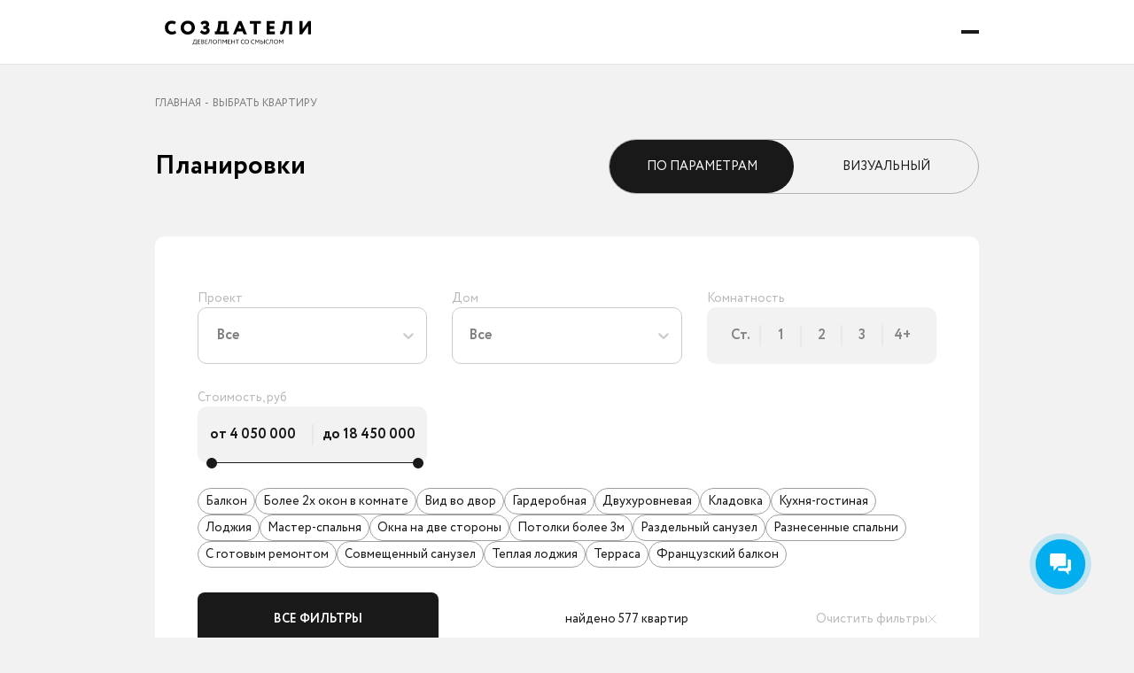

--- FILE ---
content_type: text/html; charset=utf-8
request_url: https://xn--80ahefirqxn.xn--p1ai/apartments
body_size: 13482
content:
<!DOCTYPE html><html lang="en"><head><meta charSet="utf-8"/><meta name="viewport" content="width=device-width"/><title>Квартиры от застройщика в Тюмени, цены, продажа квартир в новостройках | Создатели</title><meta name="description" content="Подобрать и купить квартиру в новостройке от официального застройщика «Создатели» в Тюмени. Продажа квартир в ЖК по выгодным ценам. Официальный сайт квартир от застройщика."/><meta property="og:title" content="Квартиры от застройщика в Тюмени, цены, продажа квартир в новостройках | Создатели"/><meta property="og:description" content="Подобрать и купить квартиру в новостройке от официального застройщика «Создатели» в Тюмени. Продажа квартир в ЖК по выгодным ценам. Официальный сайт квартир от застройщика."/><meta name="next-head-count" content="6"/><meta property="og:image" content="/img/panoramaSlide1.jpg"/><noscript><div><img src="https://top-fwz1.mail.ru/counter?id=3215126;js=na" style="border:0;position:absolute;left:-9999px" alt="Top.Mail.Ru"/></div></noscript><noscript><img src="https://vk.com/rtrg?p=VK-RTRG-1224810-cf8I2" style="position:fixed;left:-999px" alt=""/></noscript><link rel="shortcut icon" href="/fav.svg"/><meta name="viewport" content="width=device-width, initial-scale=1.0, maximum-scale=1.0, user-scalable=no"/><link data-next-font="" rel="preconnect" href="/" crossorigin="anonymous"/><script id="bitrix24" data-nscript="beforeInteractive">(function(w,d,u){
                var s=d.createElement('script');s.async=true;s.src=u+'?'+(Date.now()/60000|0);
                var h=d.getElementsByTagName('script')[0];h.parentNode.insertBefore(s,h);
        })(window,document,'https://cdn-ru.bitrix24.ru/b14210072/crm/site_button/loader_4_iqppfs.js');
        </script><script id="roistat" data-nscript="beforeInteractive">(function(w, d, s, h, id) {
            w.roistatProjectId = id; w.roistatHost = h;
            var p = d.location.protocol == "https:" ? "https://" : "http://";
            var u = /^.*roistat_visit=[^;]+(.*)?$/.test(d.cookie) ? "/dist/module.js" : "/api/site/1.0/"+id+"/init?referrer="+encodeURIComponent(d.location.href);
            var js = d.createElement(s); js.charset="UTF-8"; js.async = 1; js.src = p+h+u; var js2 = d.getElementsByTagName(s)[0]; js2.parentNode.insertBefore(js, js2);
        })(window, document, 'script', 'cloud.roistat.com', '65d6005fe18c4635542a6295fcb1b305');
        </script><link rel="preload" href="/_next/static/css/fbec4616fc3204bc.css" as="style"/><link rel="stylesheet" href="/_next/static/css/fbec4616fc3204bc.css" data-n-g=""/><link rel="preload" href="/_next/static/css/bf7a2b18f1d7d37a.css" as="style"/><link rel="stylesheet" href="/_next/static/css/bf7a2b18f1d7d37a.css" data-n-p=""/><noscript data-n-css=""></noscript><script defer="" nomodule="" src="/_next/static/chunks/polyfills-c67a75d1b6f99dc8.js"></script><script src="/_next/static/chunks/webpack-aa3248fb5aa29a2d.js" defer=""></script><script src="/_next/static/chunks/main-5e37bdbac8dc52f2.js" defer=""></script><script src="/_next/static/chunks/pages/_app-baefbd335a4e2228.js" defer=""></script><script src="/_next/static/chunks/4469-44aab5563926d94a.js" defer=""></script><script src="/_next/static/chunks/4128-6e2139e0177eba95.js" defer=""></script><script src="/_next/static/chunks/8936-f775e4040b781afd.js" defer=""></script><script src="/_next/static/chunks/957-0cf981cf714a5cf4.js" defer=""></script><script src="/_next/static/chunks/2460-a4abc9bec905a947.js" defer=""></script><script src="/_next/static/chunks/7919-2fdd30ff1f66e5ca.js" defer=""></script><script src="/_next/static/chunks/4549-49af8b0c0278a4e3.js" defer=""></script><script src="/_next/static/chunks/1753-2b75143d95d654c7.js" defer=""></script><script src="/_next/static/chunks/2839-0fe78c92c7ecac94.js" defer=""></script><script src="/_next/static/chunks/pages/apartments-f4f0dfad63d18083.js" defer=""></script><script src="/_next/static/EoSEm99t6F9MDtDtVK900/_buildManifest.js" defer=""></script><script src="/_next/static/EoSEm99t6F9MDtDtVK900/_ssgManifest.js" defer=""></script></head><body><div id="__next"><div class="sticky top-0 z-30 w-full mb-5"><div class="xxs:hidden xl:block"><header class="header relative"><div class="pt-8 border-b-[1px] border-gray-200 bg-gray"><div class="flex container"><div class="flex items-center mb-8"><div class="flex w-[30px] h-full"><button type="button" class="w-full h-full"><div class="flex flex-col gap-2"><div class="w-full h-[2px] bg-black transition duration-1000 "></div><div class="w-full h-[2px] bg-black transition duration-1000 "></div></div></button></div><a class="xxs:mx-8 xxl:mx-16" href="/"><div class="relative w-[188px] h-[40px]"><img alt="Логотип" loading="lazy" decoding="async" data-nimg="fill" style="position:absolute;height:100%;width:100%;left:0;top:0;right:0;bottom:0;color:transparent" src="/svg/logo.svg"/></div></a></div><div><nav><ul class="flex gap-10 items-center mb-8"><li class="transition duration-500 link font-bold border-b-[1px] border-gray hover:border-black"><a href="/projects">Проекты</a></li><li class="transition duration-500 link font-bold border-b-[1px] border-gray hover:border-black"><a href="/apartments">Недвижимость</a></li><li class="transition duration-500 link font-bold border-b-[1px] border-gray hover:border-black"><a href="/purchase">Способы покупки</a></li><li class="transition duration-500 link font-bold border-b-[1px] border-gray hover:border-black"><a href="/promo">Акции</a></li><li class="transition duration-500 flex items-center justify-center text-center link font-bold cursor-pointer rounded-lg bg-white w-28 h-8 hover:bg-black hover:text-white"><a href="/promo/zile-dlia-zitelei-krainego-severa">Сертификат</a></li><li class="transition duration-500 link font-bold bg-black-100 text-white px-2 py-1 rounded-md hover:bg-gray-100 sale-btn"><a href="/apartments?f[old_price]=1&amp;sort[price]=asc">Скидки</a></li><li class="transition duration-500 link font-bold border-b-[1px] border-gray hover:border-black"><a href="/keys">Выдача ключей</a></li></ul></nav><div class="absolute left-0 pt-px z-20 w-full opacity-0 invisible transition-all ease-in duration-300 "><div class="py-4 bg-gray"><div class="flex-centered gap-8"></div></div></div></div><div class="flex items-center gap-5 ml-auto mb-8"><div class="flex items-center gap-5"><a class="link font-bold" href="tel:73452667271">+7 (3452) 66-72-71</a></div><div class="flex gap-2"><a class="relative" href="/comparison"><div class="w-8 h-8 flex-centered border-[1px] border-gray bg-white rounded-[10px] stroke-black hover:stroke-gray-100 transition-all duration-500 cursor-pointer"><svg width="12" height="14"><use href="#comparison"></use></svg></div></a><a class="relative" href="/favorites"><div class="w-8 h-8 flex-centered border-[1px] border-gray  bg-white rounded-[10px] fill-black hover:fill-gray-100 transition-all duration-500 cursor-pointer"><svg width="15" height="14"><use href="#heart"></use></svg></div></a></div></div></div></div><div class="absolute z-[19] mt-2 w-full opacity-0 invisible transition-all ease-in duration-300 "><div class="container"><div><div class="px-16 py-10 flex gap-10 justify-between rounded-[10px] bg-gray"><div class="flex flex-col"><div class="flex gap-16"><div class="flex flex-col gap-6"><a href="/projects"><h5 class="font-bold whitespace-nowrap">Проекты</h5></a><div class="flex flex-col gap-4"><a class="t2 w-fit whitespace-nowrap font-bold" href="/projects">Все проекты</a><a class="t2 w-fit whitespace-nowrap " href="/projects/kiedrovyi-bieriegh">Кедровый берег</a><a class="t2 w-fit whitespace-nowrap " href="/projects/v-gagarinskom-parke">Гагаринский парк</a><a class="t2 w-fit whitespace-nowrap " href="/projects/na-mysu">Дом на Мысу</a><a class="t2 w-fit whitespace-nowrap " href="/projects/zk-simvol">Символ</a><a class="t2 w-fit whitespace-nowrap " href="/projects/na-moskovskom">Квартал на Московском</a></div></div><div class="flex flex-col gap-6"><a href="/apartments"><h5 class="font-bold whitespace-nowrap">Недвижимость</h5></a><div class="flex flex-col gap-4"><a class="t2 w-fit whitespace-nowrap " href="/apartments">Квартиры</a><a class="t2 w-fit whitespace-nowrap " href="/pantry">Кладовые</a><a class="t2 w-fit whitespace-nowrap " href="/parking">Паркинг</a><a class="t2 w-fit whitespace-nowrap " href="/commercial">Коммерция</a></div></div><div class="flex flex-col gap-6"><a href="/purchase"><h5 class="font-bold whitespace-nowrap">Способы покупки</h5></a><div class="flex flex-col gap-4"><a class="t2 w-fit whitespace-nowrap " href="/mortgage">Ипотека</a><a class="t2 w-fit whitespace-nowrap " href="/purchase#installment">Рассрочка</a><a class="t2 w-fit whitespace-nowrap " href="/purchase#exchange">Обмен</a><a class="t2 w-fit whitespace-nowrap " href="/purchase#certificates">Сертификаты</a></div></div><div class="flex flex-col gap-6"><a href="/apartments"><h5 class="font-bold whitespace-nowrap">Покупателям</h5></a><div class="flex flex-col gap-4"><a class="t2 w-fit whitespace-nowrap " href="/promo">Акции</a><a class="t2 w-fit whitespace-nowrap " href="/news">Новости</a><a class="t2 w-fit whitespace-nowrap " href="/contacts">Контакты</a><a class="t2 w-fit whitespace-nowrap " href="/apartments?f[old_price]=1&amp;sort[price]=asc">Скидки</a><a class="t2 w-fit whitespace-nowrap " href="/promo/zile-dlia-zitelei-krainego-severa">Сертификат</a><a class="t2 w-fit whitespace-nowrap " href="/keys">Выдача ключей</a></div></div><div class="flex flex-col gap-6"><a href="/cooperation"><h5 class="font-bold whitespace-nowrap">Сотрудничество</h5></a><div class="flex flex-col gap-4"><a class="t2 w-fit whitespace-nowrap " href="/cooperation/dlia-vsex">Для всех</a><a class="t2 w-fit whitespace-nowrap " href="/cooperation/dlia-agentstv">Для агентств</a></div></div></div><div class="text-black mt-14"><ul class="flex items-center gap-5"></ul></div></div></div></div></div></div><div class="fixed h-full bg-black/40 w-full opacity-0 invisible transition-all ease-in duration-300 "></div></header></div><div class="xxs:block xl:hidden"><header class="header relative z-30"><div class="relative z-30 py-[25px] border-b-[1px] border-gray-200 bg-white"><div class="flex items-center justify-between container"><div class="flex items-center gap-16"><a href="/"><div class="flex items-center relative w-[168px] h-[22px]"><div class="absolute z-50 flex justify-center items-center opacity-100 transition-opacity duration-300"><svg width="188" height="32"><use href="#logo"></use></svg></div><div class="absolute z-50 flex justify-center items-center opacity-0 transition-opacity duration-300 ease-in"><svg width="188" height="32"><use href="#logo-white"></use></svg></div></div></a></div><div class="flex w-5"><button type="button" class="w-full h-full"><div class="flex flex-col gap-2"><div class="w-full h-[2px] bg-black transition duration-1000 "></div><div class="w-full h-[2px] bg-black transition duration-1000 "></div></div></button></div></div></div><div class="absolute z-20 translate-y-0 bottom-full h-screen bg-white w-full transition duration-1000"><div class="container xxs:pt-36 opacity-0 transition duration-3000 ease-in"><div class="flex justify-between items-center"><div class="flex gap-2"><a class="relative" href="/comparison"><div class="w-8 h-8 flex-centered border-[1px] border-gray bg-white rounded-[10px] stroke-black hover:stroke-gray-100 transition-all duration-500 cursor-pointer"><svg width="12" height="14"><use href="#comparison"></use></svg></div></a><a class="relative" href="/favorites"><div class="w-8 h-8 flex-centered border-[1px] border-gray  bg-white rounded-[10px] fill-black hover:fill-gray-100 transition-all duration-500 cursor-pointer"><svg width="15" height="14"><use href="#heart"></use></svg></div></a></div></div><div class="flex flex-col"><div class="flex-centered flex-col xxs:gap-3 border-b-[1px] pb-6"><a href="tel:+7 (3452) 66-72-71"><h5 class="text-black font-bold">+7 (3452) 66-72-71</h5></a><div class="w-full" role="presentation"><div class="button-black ">связаться</div></div></div></div><div class="flex flex-col"><div class="pt-4"><div role="none" class="flex cursor-pointer justify-between gap-2 items-center py-2 h-7"><h5 class="font-bold">Проекты</h5><div class="fill-none stroke-black"><svg width="12" height="12"><use href="#arrow-small"></use></svg></div></div><div role="none" class="flex cursor-pointer justify-between gap-2 items-center py-2 h-7"><h5 class="font-bold">Недвижимость</h5><div class="fill-none stroke-black"><svg width="12" height="12"><use href="#arrow-small"></use></svg></div></div><a class="py-2" href="/purchase"><h5 class="font-bold h-7 flex items-center">Способы покупки</h5></a><a class="py-2" href="/news"><h5 class="font-bold h-7 flex items-center">Новости</h5></a><div role="none" class="flex cursor-pointer justify-between gap-2 items-center py-2 h-7"><h5 class="font-bold">Сотрудничество</h5><div class="fill-none stroke-black"><svg width="12" height="12"><use href="#arrow-small"></use></svg></div></div><a class="py-2" href="/promo"><h5 class="font-bold h-7 flex items-center">Акции</h5></a><a class="py-2" href="/promo/zile-dlia-zitelei-krainego-severa"><h5 class="font-bold h-7 flex items-center">Сертификат</h5></a><a class="py-2" href="/apartments?f[old_price]=1&amp;sort[price]=asc"><h5 class="font-bold h-7 flex items-center">Скидки</h5></a><a class="py-2" href="/keys"><h5 class="font-bold h-7 flex items-center">Выдача ключей</h5></a></div></div><div class="hidden flex flex-col gap-2 mt-4"><div role="none" class="cursor-pointer flex gap-3 items-center"><div class="fill-none stroke-black rotate-180"><svg width="20" height="16"><use href="#arrow-small"></use></svg></div><h5 class="pt-[4px] font-bold"></h5></div><div class="flex flex-col gap-2 pl-8"></div></div></div></div><div></div></header></div></div><main><div class="container title-gutter"><div class="mb-4 lg:mb-8 pt-2 lg:pt-4"><div class="flex"><a class="t5 text-black-50 opacity-50 uppercase after:content-[&quot;-&quot;] after:ml-1 after:mr-1 last:after:content-[&quot;&quot;] last:cursor-default" href="/">Главная</a><a class="t5 text-black-50 opacity-50 uppercase after:ml-1 after:mr-1 after:content-[&quot;&quot;] cursor-default pointer-events-none select-none" href="/apartments">Выбрать квартиру</a></div></div><div class="flex flex-col md:flex-row justify-between items-center gap-2"><div class="hidden md:block"><h3>Планировки</h3></div><div class="relative w-full md:w-fit flex rounded-[60px] border-[1px] border-black/30 text-xs md:text-sm uppercase cursor-pointer transition duration-500"><div class="active-mark absolute bg-black px-10 w-[50%] h-full rounded-[60px] transition duration-200"></div><div role="presentation" class="list-visual-btn w-1/2 flex justify-center items-center px-8 py-3 sm:px-12 sm:py-5 z-20 text-white whitespace-nowrap">По параметрам</div><div role="presentation" class="visual-btn w-1/2 flex justify-center items-center px-8 py-3 sm:px-12 sm:py-5 z-20 text-black whitespace-nowrap">Визуальный</div></div></div></div><div class="apartments_list"><section class="apartments-list container relative"><div class="mb-10"><div class="w-full container p-4 md:p-8 lg:p-12 xxl:p-14 flex flex-col bg-white rounded-[10px] "><div class="apartments-filter flex flex-col gap-7"><div class="flex flex-col md:flex"><div aria-hidden="true" class="rah-static rah-static--height-zero " style="height:0;overflow:hidden"><div></div></div></div></div></div></div><div class="flex justify-between block-gutter"><div class="flex flex-col md:flex-row gap-2 md:gap-8"><div class="flex items-center gap-3"><div class="t3 text-black">Сортировать</div><div class="relative flex flex-col w-full h-full gap-2"><div class="w-full h-full"><style data-emotion="css b62m3t-container">.css-b62m3t-container{position:relative;box-sizing:border-box;}</style><div class="w-full h-full flex justify-between items-center rounded-[10px] css-b62m3t-container"><style data-emotion="css 7pg0cj-a11yText">.css-7pg0cj-a11yText{z-index:9999;border:0;clip:rect(1px, 1px, 1px, 1px);height:1px;width:1px;position:absolute;overflow:hidden;padding:0;white-space:nowrap;}</style><span id="react-select-49870-live-region" class="css-7pg0cj-a11yText"></span><span aria-live="polite" aria-atomic="false" aria-relevant="additions text" role="log" class="css-7pg0cj-a11yText"></span><style data-emotion="css y03bi7-control">.css-y03bi7-control{-webkit-align-items:center;-webkit-box-align:center;-ms-flex-align:center;align-items:center;cursor:pointer;display:-webkit-box;display:-webkit-flex;display:-ms-flexbox;display:flex;-webkit-box-flex-wrap:wrap;-webkit-flex-wrap:wrap;-ms-flex-wrap:wrap;flex-wrap:wrap;-webkit-box-pack:justify;-webkit-justify-content:space-between;justify-content:space-between;min-height:38px;outline:0!important;position:relative;-webkit-transition:all 100ms;transition:all 100ms;background-color:none;border-color:hsl(0, 0%, 80%);border-radius:10px;border-style:solid;border-width:1px;box-sizing:border-box;padding:0 10px;width:100%;height:100%;}.css-y03bi7-control:hover{border-color:hsl(0, 0%, 70%);}</style><div class=" css-y03bi7-control"><style data-emotion="css hlgwow">.css-hlgwow{-webkit-align-items:center;-webkit-box-align:center;-ms-flex-align:center;align-items:center;display:grid;-webkit-flex:1;-ms-flex:1;flex:1;-webkit-box-flex-wrap:wrap;-webkit-flex-wrap:wrap;-ms-flex-wrap:wrap;flex-wrap:wrap;-webkit-overflow-scrolling:touch;position:relative;overflow:hidden;padding:2px 8px;box-sizing:border-box;}</style><div class=" css-hlgwow"><style data-emotion="css ns8mw6-placeholder">.css-ns8mw6-placeholder{grid-area:1/1/2/3;color:#A0A0A0;margin-left:2px;margin-right:2px;box-sizing:border-box;}</style><div class=" css-ns8mw6-placeholder" id="react-select-49870-placeholder">Выберите из списка...</div><style data-emotion="css 1hac4vs-dummyInput">.css-1hac4vs-dummyInput{background:0;border:0;caret-color:transparent;font-size:inherit;grid-area:1/1/2/3;outline:0;padding:0;width:1px;color:transparent;left:-100px;opacity:0;position:relative;-webkit-transform:scale(.01);-moz-transform:scale(.01);-ms-transform:scale(.01);transform:scale(.01);}</style><input id="react-select-49870-input" tabindex="0" inputMode="none" aria-autocomplete="list" aria-expanded="false" aria-haspopup="true" role="combobox" aria-activedescendant="" aria-readonly="true" aria-describedby="react-select-49870-placeholder" class="css-1hac4vs-dummyInput" value=""/></div><style data-emotion="css 1wy0on6">.css-1wy0on6{-webkit-align-items:center;-webkit-box-align:center;-ms-flex-align:center;align-items:center;-webkit-align-self:stretch;-ms-flex-item-align:stretch;align-self:stretch;display:-webkit-box;display:-webkit-flex;display:-ms-flexbox;display:flex;-webkit-flex-shrink:0;-ms-flex-negative:0;flex-shrink:0;box-sizing:border-box;}</style><div class=" css-1wy0on6"><style data-emotion="css 1uei4ir-indicatorSeparator">.css-1uei4ir-indicatorSeparator{-webkit-align-self:stretch;-ms-flex-item-align:stretch;align-self:stretch;width:1px;background-color:hsl(0, 0%, 80%);margin-bottom:8px;margin-top:8px;box-sizing:border-box;display:none;}</style><span class=" css-1uei4ir-indicatorSeparator"></span><style data-emotion="css 1xc3v61-indicatorContainer">.css-1xc3v61-indicatorContainer{display:-webkit-box;display:-webkit-flex;display:-ms-flexbox;display:flex;-webkit-transition:color 150ms;transition:color 150ms;color:hsl(0, 0%, 80%);padding:8px;box-sizing:border-box;}.css-1xc3v61-indicatorContainer:hover{color:hsl(0, 0%, 60%);}</style><div class=" css-1xc3v61-indicatorContainer" aria-hidden="true"><style data-emotion="css 8mmkcg">.css-8mmkcg{display:inline-block;fill:currentColor;line-height:1;stroke:currentColor;stroke-width:0;}</style><svg height="20" width="20" viewBox="0 0 20 20" aria-hidden="true" focusable="false" class="css-8mmkcg"><path d="M4.516 7.548c0.436-0.446 1.043-0.481 1.576 0l3.908 3.747 3.908-3.747c0.533-0.481 1.141-0.446 1.574 0 0.436 0.445 0.408 1.197 0 1.615-0.406 0.418-4.695 4.502-4.695 4.502-0.217 0.223-0.502 0.335-0.787 0.335s-0.57-0.112-0.789-0.335c0 0-4.287-4.084-4.695-4.502s-0.436-1.17 0-1.615z"></path></svg></div></div></div></div></div></div></div><div class="flex items-center gap-4 cursor-pointer opacity-80 hover:opacity-100 transition duration-500" role="none"><div class="relative overflow-hidden"><div class="flex"><label for="switcher" class="flex relative cursor-pointer"><input type="checkbox" class="sr-only peer" id="switcher" readonly=""/><div class="w-9 h-5 bg-gray-200 rounded-full transition-all duration-500  peer  peer-focus:ring-black  peer-checked:after:translate-x-full peer-checked:after:border-white after:content-[&#x27;&#x27;] after:absolute after:top-0.5 after:left-[2px] after:bg-white after:border-gray-300 after:border after:rounded-full after:h-4 after:w-4 after:transition-all peer-checked:bg-black"></div></label></div></div><div class="t2 text-black">Сгруппировать</div></div><div class="flex items-center gap-4 cursor-pointer opacity-80 hover:opacity-100 transition duration-500" role="none"><div class="relative overflow-hidden"><div class="flex"><label for="switcher" class="flex relative cursor-pointer"><input type="checkbox" class="sr-only peer" id="switcher" readonly=""/><div class="w-9 h-5 bg-gray-200 rounded-full transition-all duration-500  peer  peer-focus:ring-black  peer-checked:after:translate-x-full peer-checked:after:border-white after:content-[&#x27;&#x27;] after:absolute after:top-0.5 after:left-[2px] after:bg-white after:border-gray-300 after:border after:rounded-full after:h-4 after:w-4 after:transition-all peer-checked:bg-black"></div></label></div></div><div class="t2 text-black">Показать со скидками</div></div></div><div class=" flex gap-7 select-none cursor-pointer"><div role="presentation" class="opacity-20 fill-black w-fit h-fit transition-opacity duration-300"><svg width="21" height="18"><use href="#list-btn"></use></svg></div><div role="presentation" class="  fill-black w-fit h-fit transition-opacity duration-300"><svg width="18" height="18"><use href="#cards-btn"></use></svg></div></div></div><div class="trainsition duration-500 block-gutter"><div class="hidden lg:grid lg:grid-cols-2 xl:grid-cols-3 gap-x-2 gap-y-4"><div class="relative z-0 h-full"><div class="h-full hover:shadow-2xl transition-all duration-500 cursor-pointer"><a class="h-full cursor-pointer" target="_blank" href="/apartments/4791"><div class=" overflow-hidden relative flex flex-col bg-white p-6 rounded-[10px] hover:shadow-2xl transition-all duration-500 h-full"><div class="pb-3 mb-3 border-b-[1px] border-gray-300"><div class="flex justify-between mb-3"><h5 class="font-bold">Студия, 26.53 м²</h5><div class="flex items-center gap-3"><div class="flex gap-2"></div><div class="flex gap-2"><div role="none" class="w-8 h-8 flex-centered  rounded-[10px] stroke-black bg-gray   lg:hover:stroke-white lg:hover:bg-black transition-all duration-500 cursor-pointer"><svg width="12" height="14"><use href="#comparison"></use></svg></div><div role="none" class="w-8 h-8 rounded-[10px] flex-centered bg-gray fill-black   lg:hover:fill-white lg:hover:bg-black transition-all duration-500 cursor-pointer"><svg width="15" height="14"><use href="#heart"></use></svg></div></div></div></div><div class="flex items center justify-between"><div class="flex flex-col gap-2"><h5 class="font-bold"> <!-- -->4 050 000 <!-- --> <!-- -->₽</h5></div><div class="flex flex-col gap-2 items-center"><div class="text-xl text-black/30 line-through decoration-[#E02828] decoration-[1px]">от<!-- -->4 750 000 <!-- --> <!-- -->₽</div></div></div></div><div class="flex flex-col h-full"><div class="flex gap-6 mb-3 items-start"><div><div class="whitespace-nowrap t3 text-black/50">Проект:</div><div class="t2-bold text-base">Кедровый берег</div></div><div><div class="t3 text-black/50">Дом:</div><div class="t2-bold text-base">1</div></div><div><div class="t3 text-black/50">Этаж:</div><div class="t2-bold text-base">9</div></div></div><div class="h-full flex flex-col "><div class="flex gap-2 mb-6 mt-auto"></div><div class="flex-centered"><div class="relative w-[302px] h-[250px] "><img src="https://pb19924.profitbase.ru/uploads/preset/19924/6912ffce88246.png" alt="планировка" class="w-full h-full object-contain"/></div></div></div></div></div></a></div></div><div class="relative z-0 h-full"><div class="h-full hover:shadow-2xl transition-all duration-500 cursor-pointer"><a class="h-full cursor-pointer" target="_blank" href="/apartments/4887"><div class=" overflow-hidden relative flex flex-col bg-white p-6 rounded-[10px] hover:shadow-2xl transition-all duration-500 h-full"><div class="pb-3 mb-3 border-b-[1px] border-gray-300"><div class="flex justify-between mb-3"><h5 class="font-bold">Студия, 26.53 м²</h5><div class="flex items-center gap-3"><div class="flex gap-2"></div><div class="flex gap-2"><div role="none" class="w-8 h-8 flex-centered  rounded-[10px] stroke-black bg-gray   lg:hover:stroke-white lg:hover:bg-black transition-all duration-500 cursor-pointer"><svg width="12" height="14"><use href="#comparison"></use></svg></div><div role="none" class="w-8 h-8 rounded-[10px] flex-centered bg-gray fill-black   lg:hover:fill-white lg:hover:bg-black transition-all duration-500 cursor-pointer"><svg width="15" height="14"><use href="#heart"></use></svg></div></div></div></div><div class="flex items center justify-between"><div class="flex flex-col gap-2"><h5 class="font-bold"> <!-- -->4 150 000 <!-- --> <!-- -->₽</h5></div><div class="flex flex-col gap-2 items-center"><div class="text-xl text-black/30 line-through decoration-[#E02828] decoration-[1px]">от<!-- -->4 850 000 <!-- --> <!-- -->₽</div></div></div></div><div class="flex flex-col h-full"><div class="flex gap-6 mb-3 items-start"><div><div class="whitespace-nowrap t3 text-black/50">Проект:</div><div class="t2-bold text-base">Кедровый берег</div></div><div><div class="t3 text-black/50">Дом:</div><div class="t2-bold text-base">1</div></div><div><div class="t3 text-black/50">Этаж:</div><div class="t2-bold text-base">21</div></div></div><div class="h-full flex flex-col "><div class="flex gap-2 mb-6 mt-auto"></div><div class="flex-centered"><div class="relative w-[302px] h-[250px] "><img src="https://pb19924.profitbase.ru/uploads/preset/19924/6912ffce88246.png" alt="планировка" class="w-full h-full object-contain"/></div></div></div></div></div></a></div></div><div class="relative z-0 h-full"><div class="h-full hover:shadow-2xl transition-all duration-500 cursor-pointer"><a class="h-full cursor-pointer" target="_blank" href="/apartments/4734"><div class=" overflow-hidden relative flex flex-col bg-white p-6 rounded-[10px] hover:shadow-2xl transition-all duration-500 h-full"><div class="pb-3 mb-3 border-b-[1px] border-gray-300"><div class="flex justify-between mb-3"><h5 class="font-bold">Студия, 27.69 м²</h5><div class="flex items-center gap-3"><div class="flex gap-2"></div><div class="flex gap-2"><div role="none" class="w-8 h-8 flex-centered  rounded-[10px] stroke-black bg-gray   lg:hover:stroke-white lg:hover:bg-black transition-all duration-500 cursor-pointer"><svg width="12" height="14"><use href="#comparison"></use></svg></div><div role="none" class="w-8 h-8 rounded-[10px] flex-centered bg-gray fill-black   lg:hover:fill-white lg:hover:bg-black transition-all duration-500 cursor-pointer"><svg width="15" height="14"><use href="#heart"></use></svg></div></div></div></div><div class="flex items center justify-between"><div class="flex flex-col gap-2"><h5 class="font-bold"> <!-- -->4 150 000 <!-- --> <!-- -->₽</h5></div><div class="flex flex-col gap-2 items-center"><div class="text-xl text-black/30 line-through decoration-[#E02828] decoration-[1px]">от<!-- -->4 850 000 <!-- --> <!-- -->₽</div></div></div></div><div class="flex flex-col h-full"><div class="flex gap-6 mb-3 items-start"><div><div class="whitespace-nowrap t3 text-black/50">Проект:</div><div class="t2-bold text-base">Кедровый берег</div></div><div><div class="t3 text-black/50">Дом:</div><div class="t2-bold text-base">1</div></div><div><div class="t3 text-black/50">Этаж:</div><div class="t2-bold text-base">2</div></div></div><div class="h-full flex flex-col "><div class="flex gap-2 mb-6 mt-auto"></div><div class="flex-centered"><div class="relative w-[302px] h-[250px] "><img src="https://pb19924.profitbase.ru/uploads/preset/19924/6912ffd01654e.png" alt="планировка" class="w-full h-full object-contain"/></div></div></div></div></div></a></div></div><div class="relative z-0 h-full"><div class="h-full hover:shadow-2xl transition-all duration-500 cursor-pointer"><a class="h-full cursor-pointer" target="_blank" href="/apartments/4831"><div class=" overflow-hidden relative flex flex-col bg-white p-6 rounded-[10px] hover:shadow-2xl transition-all duration-500 h-full"><div class="pb-3 mb-3 border-b-[1px] border-gray-300"><div class="flex justify-between mb-3"><h5 class="font-bold">Студия, 26.53 м²</h5><div class="flex items-center gap-3"><div class="flex gap-2"></div><div class="flex gap-2"><div role="none" class="w-8 h-8 flex-centered  rounded-[10px] stroke-black bg-gray   lg:hover:stroke-white lg:hover:bg-black transition-all duration-500 cursor-pointer"><svg width="12" height="14"><use href="#comparison"></use></svg></div><div role="none" class="w-8 h-8 rounded-[10px] flex-centered bg-gray fill-black   lg:hover:fill-white lg:hover:bg-black transition-all duration-500 cursor-pointer"><svg width="15" height="14"><use href="#heart"></use></svg></div></div></div></div><div class="flex items center justify-between"><div class="flex flex-col gap-2"><h5 class="font-bold"> <!-- -->4 190 000 <!-- --> <!-- -->₽</h5></div><div class="flex flex-col gap-2 items-center"><div class="text-xl text-black/30 line-through decoration-[#E02828] decoration-[1px]">от<!-- -->4 890 000 <!-- --> <!-- -->₽</div></div></div></div><div class="flex flex-col h-full"><div class="flex gap-6 mb-3 items-start"><div><div class="whitespace-nowrap t3 text-black/50">Проект:</div><div class="t2-bold text-base">Кедровый берег</div></div><div><div class="t3 text-black/50">Дом:</div><div class="t2-bold text-base">1</div></div><div><div class="t3 text-black/50">Этаж:</div><div class="t2-bold text-base">14</div></div></div><div class="h-full flex flex-col "><div class="flex gap-2 mb-6 mt-auto"></div><div class="flex-centered"><div class="relative w-[302px] h-[250px] "><img src="https://pb19924.profitbase.ru/uploads/preset/19924/6912ffce88246.png" alt="планировка" class="w-full h-full object-contain"/></div></div></div></div></div></a></div></div><div class="relative z-0 h-full"><div class="h-full hover:shadow-2xl transition-all duration-500 cursor-pointer"><a class="h-full cursor-pointer" target="_blank" href="/apartments/4847"><div class=" overflow-hidden relative flex flex-col bg-white p-6 rounded-[10px] hover:shadow-2xl transition-all duration-500 h-full"><div class="pb-3 mb-3 border-b-[1px] border-gray-300"><div class="flex justify-between mb-3"><h5 class="font-bold">Студия, 26.53 м²</h5><div class="flex items-center gap-3"><div class="flex gap-2"></div><div class="flex gap-2"><div role="none" class="w-8 h-8 flex-centered  rounded-[10px] stroke-black bg-gray   lg:hover:stroke-white lg:hover:bg-black transition-all duration-500 cursor-pointer"><svg width="12" height="14"><use href="#comparison"></use></svg></div><div role="none" class="w-8 h-8 rounded-[10px] flex-centered bg-gray fill-black   lg:hover:fill-white lg:hover:bg-black transition-all duration-500 cursor-pointer"><svg width="15" height="14"><use href="#heart"></use></svg></div></div></div></div><div class="flex items center justify-between"><div class="flex flex-col gap-2"><h5 class="font-bold"> <!-- -->4 190 000 <!-- --> <!-- -->₽</h5></div><div class="flex flex-col gap-2 items-center"><div class="text-xl text-black/30 line-through decoration-[#E02828] decoration-[1px]">от<!-- -->4 890 000 <!-- --> <!-- -->₽</div></div></div></div><div class="flex flex-col h-full"><div class="flex gap-6 mb-3 items-start"><div><div class="whitespace-nowrap t3 text-black/50">Проект:</div><div class="t2-bold text-base">Кедровый берег</div></div><div><div class="t3 text-black/50">Дом:</div><div class="t2-bold text-base">1</div></div><div><div class="t3 text-black/50">Этаж:</div><div class="t2-bold text-base">16</div></div></div><div class="h-full flex flex-col "><div class="flex gap-2 mb-6 mt-auto"></div><div class="flex-centered"><div class="relative w-[302px] h-[250px] "><img src="https://pb19924.profitbase.ru/uploads/preset/19924/6912ffce88246.png" alt="планировка" class="w-full h-full object-contain"/></div></div></div></div></div></a></div></div><div class="relative z-0 h-full"><div class="h-full hover:shadow-2xl transition-all duration-500 cursor-pointer"><a class="h-full cursor-pointer" target="_blank" href="/apartments/4871"><div class=" overflow-hidden relative flex flex-col bg-white p-6 rounded-[10px] hover:shadow-2xl transition-all duration-500 h-full"><div class="pb-3 mb-3 border-b-[1px] border-gray-300"><div class="flex justify-between mb-3"><h5 class="font-bold">Студия, 26.53 м²</h5><div class="flex items-center gap-3"><div class="flex gap-2"></div><div class="flex gap-2"><div role="none" class="w-8 h-8 flex-centered  rounded-[10px] stroke-black bg-gray   lg:hover:stroke-white lg:hover:bg-black transition-all duration-500 cursor-pointer"><svg width="12" height="14"><use href="#comparison"></use></svg></div><div role="none" class="w-8 h-8 rounded-[10px] flex-centered bg-gray fill-black   lg:hover:fill-white lg:hover:bg-black transition-all duration-500 cursor-pointer"><svg width="15" height="14"><use href="#heart"></use></svg></div></div></div></div><div class="flex items center justify-between"><div class="flex flex-col gap-2"><h5 class="font-bold"> <!-- -->4 190 000 <!-- --> <!-- -->₽</h5></div><div class="flex flex-col gap-2 items-center"><div class="text-xl text-black/30 line-through decoration-[#E02828] decoration-[1px]">от<!-- -->4 890 000 <!-- --> <!-- -->₽</div></div></div></div><div class="flex flex-col h-full"><div class="flex gap-6 mb-3 items-start"><div><div class="whitespace-nowrap t3 text-black/50">Проект:</div><div class="t2-bold text-base">Кедровый берег</div></div><div><div class="t3 text-black/50">Дом:</div><div class="t2-bold text-base">1</div></div><div><div class="t3 text-black/50">Этаж:</div><div class="t2-bold text-base">19</div></div></div><div class="h-full flex flex-col "><div class="flex gap-2 mb-6 mt-auto"></div><div class="flex-centered"><div class="relative w-[302px] h-[250px] "><img src="https://pb19924.profitbase.ru/uploads/preset/19924/6912ffce88246.png" alt="планировка" class="w-full h-full object-contain"/></div></div></div></div></div></a></div></div></div><div class="flex flex-col md:grid md:grid-cols-2 lg:hidden lg:grid-cols-3 gap-x-2 gap-y-4"><div><div><a target="_blank" href="/apartments/4791"><div class="ApartCardMobile relative bg-white p-4 rounded-[10px] hover:shadow-2xl transition-all duration-500 overflow-hidden"><div class="pb-2 mb-2 border-b-[1px] border-gray-300"><div class="t1-bold">Студия, 26.53 м²</div><div class="flex justify-between items-center"><div class="t1-bold"> <!-- -->4 050 000 <!-- --> <!-- -->₽</div></div><div><div class="t-5 text-black/30 line-through decoration-[#E02828] decoration-[1px]"> <!-- -->4 750 000 <!-- --> <!-- -->₽</div></div></div><div class="mb-5"><div class="t3 text-black/50">Проект:</div><div class="t2-bold">Кедровый берег</div></div><div class="flex-centered"><div class="relative w-[178px] h-[200px]"><img src="https://pb19924.profitbase.ru/uploads/preset/19924/6912ffce88246.png" alt="планировка" class="w-full h-full object-contain"/></div></div><div class="absolute flex flex-col gap-1 right-4 bottom-4"><div role="none" class="w-8 h-8 flex-centered  rounded-[10px] stroke-black bg-gray   lg:hover:stroke-white lg:hover:bg-black transition-all duration-500 cursor-pointer"><svg width="12" height="14"><use href="#comparison"></use></svg></div><div role="none" class="w-8 h-8 rounded-[10px] flex-centered bg-gray fill-black   lg:hover:fill-white lg:hover:bg-black transition-all duration-500 cursor-pointer"><svg width="15" height="14"><use href="#heart"></use></svg></div></div></div></a><a class="pointer-events-auto" href="/apartments/4791"></a></div></div><div><div><a target="_blank" href="/apartments/4887"><div class="ApartCardMobile relative bg-white p-4 rounded-[10px] hover:shadow-2xl transition-all duration-500 overflow-hidden"><div class="pb-2 mb-2 border-b-[1px] border-gray-300"><div class="t1-bold">Студия, 26.53 м²</div><div class="flex justify-between items-center"><div class="t1-bold"> <!-- -->4 150 000 <!-- --> <!-- -->₽</div></div><div><div class="t-5 text-black/30 line-through decoration-[#E02828] decoration-[1px]"> <!-- -->4 850 000 <!-- --> <!-- -->₽</div></div></div><div class="mb-5"><div class="t3 text-black/50">Проект:</div><div class="t2-bold">Кедровый берег</div></div><div class="flex-centered"><div class="relative w-[178px] h-[200px]"><img src="https://pb19924.profitbase.ru/uploads/preset/19924/6912ffce88246.png" alt="планировка" class="w-full h-full object-contain"/></div></div><div class="absolute flex flex-col gap-1 right-4 bottom-4"><div role="none" class="w-8 h-8 flex-centered  rounded-[10px] stroke-black bg-gray   lg:hover:stroke-white lg:hover:bg-black transition-all duration-500 cursor-pointer"><svg width="12" height="14"><use href="#comparison"></use></svg></div><div role="none" class="w-8 h-8 rounded-[10px] flex-centered bg-gray fill-black   lg:hover:fill-white lg:hover:bg-black transition-all duration-500 cursor-pointer"><svg width="15" height="14"><use href="#heart"></use></svg></div></div></div></a><a class="pointer-events-auto" href="/apartments/4887"></a></div></div><div><div><a target="_blank" href="/apartments/4734"><div class="ApartCardMobile relative bg-white p-4 rounded-[10px] hover:shadow-2xl transition-all duration-500 overflow-hidden"><div class="pb-2 mb-2 border-b-[1px] border-gray-300"><div class="t1-bold">Студия, 27.69 м²</div><div class="flex justify-between items-center"><div class="t1-bold"> <!-- -->4 150 000 <!-- --> <!-- -->₽</div></div><div><div class="t-5 text-black/30 line-through decoration-[#E02828] decoration-[1px]"> <!-- -->4 850 000 <!-- --> <!-- -->₽</div></div></div><div class="mb-5"><div class="t3 text-black/50">Проект:</div><div class="t2-bold">Кедровый берег</div></div><div class="flex-centered"><div class="relative w-[178px] h-[200px]"><img src="https://pb19924.profitbase.ru/uploads/preset/19924/6912ffd01654e.png" alt="планировка" class="w-full h-full object-contain"/></div></div><div class="absolute flex flex-col gap-1 right-4 bottom-4"><div role="none" class="w-8 h-8 flex-centered  rounded-[10px] stroke-black bg-gray   lg:hover:stroke-white lg:hover:bg-black transition-all duration-500 cursor-pointer"><svg width="12" height="14"><use href="#comparison"></use></svg></div><div role="none" class="w-8 h-8 rounded-[10px] flex-centered bg-gray fill-black   lg:hover:fill-white lg:hover:bg-black transition-all duration-500 cursor-pointer"><svg width="15" height="14"><use href="#heart"></use></svg></div></div></div></a><a class="pointer-events-auto" href="/apartments/4734"></a></div></div><div><div><a target="_blank" href="/apartments/4831"><div class="ApartCardMobile relative bg-white p-4 rounded-[10px] hover:shadow-2xl transition-all duration-500 overflow-hidden"><div class="pb-2 mb-2 border-b-[1px] border-gray-300"><div class="t1-bold">Студия, 26.53 м²</div><div class="flex justify-between items-center"><div class="t1-bold"> <!-- -->4 190 000 <!-- --> <!-- -->₽</div></div><div><div class="t-5 text-black/30 line-through decoration-[#E02828] decoration-[1px]"> <!-- -->4 890 000 <!-- --> <!-- -->₽</div></div></div><div class="mb-5"><div class="t3 text-black/50">Проект:</div><div class="t2-bold">Кедровый берег</div></div><div class="flex-centered"><div class="relative w-[178px] h-[200px]"><img src="https://pb19924.profitbase.ru/uploads/preset/19924/6912ffce88246.png" alt="планировка" class="w-full h-full object-contain"/></div></div><div class="absolute flex flex-col gap-1 right-4 bottom-4"><div role="none" class="w-8 h-8 flex-centered  rounded-[10px] stroke-black bg-gray   lg:hover:stroke-white lg:hover:bg-black transition-all duration-500 cursor-pointer"><svg width="12" height="14"><use href="#comparison"></use></svg></div><div role="none" class="w-8 h-8 rounded-[10px] flex-centered bg-gray fill-black   lg:hover:fill-white lg:hover:bg-black transition-all duration-500 cursor-pointer"><svg width="15" height="14"><use href="#heart"></use></svg></div></div></div></a><a class="pointer-events-auto" href="/apartments/4831"></a></div></div><div><div><a target="_blank" href="/apartments/4847"><div class="ApartCardMobile relative bg-white p-4 rounded-[10px] hover:shadow-2xl transition-all duration-500 overflow-hidden"><div class="pb-2 mb-2 border-b-[1px] border-gray-300"><div class="t1-bold">Студия, 26.53 м²</div><div class="flex justify-between items-center"><div class="t1-bold"> <!-- -->4 190 000 <!-- --> <!-- -->₽</div></div><div><div class="t-5 text-black/30 line-through decoration-[#E02828] decoration-[1px]"> <!-- -->4 890 000 <!-- --> <!-- -->₽</div></div></div><div class="mb-5"><div class="t3 text-black/50">Проект:</div><div class="t2-bold">Кедровый берег</div></div><div class="flex-centered"><div class="relative w-[178px] h-[200px]"><img src="https://pb19924.profitbase.ru/uploads/preset/19924/6912ffce88246.png" alt="планировка" class="w-full h-full object-contain"/></div></div><div class="absolute flex flex-col gap-1 right-4 bottom-4"><div role="none" class="w-8 h-8 flex-centered  rounded-[10px] stroke-black bg-gray   lg:hover:stroke-white lg:hover:bg-black transition-all duration-500 cursor-pointer"><svg width="12" height="14"><use href="#comparison"></use></svg></div><div role="none" class="w-8 h-8 rounded-[10px] flex-centered bg-gray fill-black   lg:hover:fill-white lg:hover:bg-black transition-all duration-500 cursor-pointer"><svg width="15" height="14"><use href="#heart"></use></svg></div></div></div></a><a class="pointer-events-auto" href="/apartments/4847"></a></div></div><div><div><a target="_blank" href="/apartments/4871"><div class="ApartCardMobile relative bg-white p-4 rounded-[10px] hover:shadow-2xl transition-all duration-500 overflow-hidden"><div class="pb-2 mb-2 border-b-[1px] border-gray-300"><div class="t1-bold">Студия, 26.53 м²</div><div class="flex justify-between items-center"><div class="t1-bold"> <!-- -->4 190 000 <!-- --> <!-- -->₽</div></div><div><div class="t-5 text-black/30 line-through decoration-[#E02828] decoration-[1px]"> <!-- -->4 890 000 <!-- --> <!-- -->₽</div></div></div><div class="mb-5"><div class="t3 text-black/50">Проект:</div><div class="t2-bold">Кедровый берег</div></div><div class="flex-centered"><div class="relative w-[178px] h-[200px]"><img src="https://pb19924.profitbase.ru/uploads/preset/19924/6912ffce88246.png" alt="планировка" class="w-full h-full object-contain"/></div></div><div class="absolute flex flex-col gap-1 right-4 bottom-4"><div role="none" class="w-8 h-8 flex-centered  rounded-[10px] stroke-black bg-gray   lg:hover:stroke-white lg:hover:bg-black transition-all duration-500 cursor-pointer"><svg width="12" height="14"><use href="#comparison"></use></svg></div><div role="none" class="w-8 h-8 rounded-[10px] flex-centered bg-gray fill-black   lg:hover:fill-white lg:hover:bg-black transition-all duration-500 cursor-pointer"><svg width="15" height="14"><use href="#heart"></use></svg></div></div></div></a><a class="pointer-events-auto" href="/apartments/4871"></a></div></div></div></div><div class="w-full flex justify-center mb-10"></div></section></div></main><footer class="footer bg-black"><div class="flex flex-col w-full"><div class=""><div class="container pt-8 md:pt-16 block lg:grid grid-cols-12 justify-between items-start xxs:gap-6 sm:gap-12 xl:gap-50 h-full"><div class="flex flex-col w-full col-span-5 h-full mb-8 lg:mb-0 "><div class="flex flex-col xxs:gap-4 md:gap-10 xxs:mb-5 md:mb-10"><div class=""><a href="/"><div class="relative w-[202px] h-[40px]"><img alt="Логотип" loading="lazy" decoding="async" data-nimg="fill" style="position:absolute;height:100%;width:100%;left:0;top:0;right:0;bottom:0;color:transparent" src="/svg/logo-white.svg"/></div></a></div><h5 class="text-2xl text-bold text-white"></h5><div class="flex xxs:flex-row md:flex-col gap-8 justify-between"><div class="flex flex-col gap-1"><div class="t5 text-white/50"></div><div class="t5 text-white/50"></div><a href="tel:+7 (3452) 57-57-95"><div class="t2-bold text-white"></div></a></div><div class="flex flex-col gap-1"><div class="t5 text-white/50">Режим работы:</div><a href="mailto:null"><div class="t1-bold text-white"></div></a></div></div></div><a class="mb-8" target="_blank" href="https://tyumen.hh.ru/search/vacancy?from=employerPage&amp;employer_id=4646457&amp;hhtmFrom=employer"><div class="text-2xl underline font-circe text-white">Актуальные вакансии</div></a><div role="none" class="w-full md:w-[297px] mb-6 sm:mb-7 lg:mb-10"><div class="button-gray ">Форма уведомления для агентств Недвижимости</div></div><div class="flex items-center self-center md:self-auto gap-5 text-white"><ul class="flex items-center gap-5"></ul></div><div class="py-8 hidden lg:flex mt-auto flex-col xl:flex-row justify-between items-center"><div class="t5 xxl:t4 text-white/20">Любая информация, представленная на этом сайте, носит исключительно ознакомительный характер, ни при каких обстоятельствах не является публичной офертой, определяемой положениями статьи 437 ГК РФ. Все проекты могут отличаться от представленных 3D-визуализаций. Все представленные материалы являются ориентировочными, и в них могут быть внесены любые изменения</div></div></div><div class="flex flex-col  w-full col-span-7 h-full "><div class="flex gap-5 flex-col-reverse xl:flex-row"><form class="w-full xxs:p-4 md:p-8 xl:p-10 xxl:p-12 rounded-[10px] bg-gray-400"><h4 class="mb-7 text-white">Выбираете квартиру?<br/>Оставьте заявку</h4><div class="items-center gap-12"><div class="col-span-5 md:mb-2  xl:mb-14"><div class="mb-2"><div class="w-full relative"><div class=" pr-10 text-ellipsis border border-gray-400 transition-colors duration-300 relative z-10 false input" name="contactPurpose"><button type="button" aria-label="select-open-button" class="absolute top-0 left-0 h-full w-full"></button><p class="whitespace-nowrap align-middle overflow-hidden w-[70%]  text-gray-600">Цель</p></div><div class="
            rotate-0
            transition-all duration-300 absolute right-5 top-1/2 z-30 cursor-pointer
          "><svg width="14" height="7"><use href="#arrow-rounded"></use></svg></div></div></div><div class="mb-2"><label class="w-full"><input class="
          border 
          input false
          
          border-gray-400
        " maxLength="50" type="text" name="name" placeholder="Как к вам обращаться"/></label></div><div class="mb-2"><label class="w-full"><input class="
              input input-phone border
              border-gray-400
            " name="phone" placeholder="+7" type="text" value=""/></label></div></div></div><div><div class="w-full relative order-1 xl:-order-1 cursor-pointer button-white text-center font-bold"><input class="absolute cursor-pointer font-bold top-0 left-0 right-0 bottom-0" type="button" value=" "/><div>Отправить</div></div><p class="text-gray-600 t4 font-extralight mt-4">Нажимая кнопку «Отправить», вы принимаете условия обработки<a class="underline" href="/agreement"> пользовательских данных</a></p></div></form></div><div class="py-8 mt-auto flex flex-col xl:flex-row justify-between items-center xxs:gap-3 sm:gap-5 xl:gap-2"><a target="_blank" href="https://aerokod.ru/"><div class="flex items-center gap-2 group"><div class="t5 xxl:t4 text-white/20 group-hover:text-white/50 transition duration-500 cursor-pointer">Разработка и продвижение сайта</div><div class="relative opacity-20 group-hover:opacity-50 transition duration-500"><svg width="60" height="10"><use href="#aerokod"></use></svg></div></div></a><a href="/privacy"><div class="t5 xxl:t4 text-white/20 hover:text-white/50 transition duration-500 cursor-pointer">Политика конфиденциальности</div></a><a href="/agreement"><div class="t5 xxl:t4 text-white/20 hover:text-white/50 transition duration-500 cursor-pointer">Согласие на обработку персональных данных</div></a></div></div></div></div><div></div></div></footer></div><script id="__NEXT_DATA__" type="application/json">{"props":{"pageProps":{"filters":{"projects":[{"id":50317,"title":"Кедровый берег","is_active":false},{"id":55121,"title":"Символ","is_active":false},{"id":50321,"title":"Дом на Мысу","is_active":false},{"id":50318,"title":"Гагаринский парк","is_active":false}],"sections":[{"name":"Кедровый берег","items":[{"id":2,"title":"Дом 1.1","is_active":false},{"id":91,"title":"Дом 1.2","is_active":false},{"id":94,"title":"Дом 1.3","is_active":false},{"id":95,"title":"Дом 1.4","is_active":false},{"id":43,"title":"Дом 2.1","is_active":false},{"id":92,"title":"Дом 2.2","is_active":false},{"id":48,"title":"Дом 2.3","is_active":false},{"id":49,"title":"Дом 2.4","is_active":false}]},{"name":"Символ","items":[{"id":51,"title":"Дом 1","is_active":false},{"id":52,"title":"Дом 2","is_active":false},{"id":53,"title":"Дом 3","is_active":false},{"id":54,"title":"Дом 4","is_active":false},{"id":55,"title":"Дом 5","is_active":false},{"id":56,"title":"Дом 6","is_active":false},{"id":98,"title":"Дом 7","is_active":false},{"id":99,"title":"Дом 8","is_active":false}]},{"name":"Дом на Мысу","items":[{"id":11,"title":"Дом 1","is_active":false}]},{"name":"Гагаринский парк","items":[{"id":1,"title":"Дом 1","is_active":false},{"id":90,"title":"Дом 2","is_active":false},{"id":110,"title":"Дом 4","is_active":false},{"id":112,"title":"Дом 6","is_active":false},{"id":113,"title":"Дом 7","is_active":false}]}],"square":{"absolute_min":22.92,"absolute_max":149,"min":22.92,"max":149},"release_dates":[{"value":"done","title":"Сдан","is_active":false},{"value":"2026-3","title":"III кв. 2026","is_active":false},{"value":"2027-1","title":"I кв. 2027","is_active":false}],"rooms":[{"number":0,"is_active":false},{"number":1,"is_active":false},{"number":2,"is_active":false},{"number":3,"is_active":false},{"number":4,"is_active":false},{"number":5,"is_active":false}],"price":{"absolute_min":3650000,"absolute_max":18450000,"min":4050000,"max":18450000},"floor":{"absolute_min":1,"absolute_max":25,"min":1,"max":25},"features":[{"value":"Балкон","is_active":false},{"value":"Более 2х окон в комнате","is_active":false},{"value":"Вид во двор","is_active":false},{"value":"Гардеробная","is_active":false},{"value":"Двухуровневая","is_active":false},{"value":"Кладовка","is_active":false},{"value":"Кухня-гостиная","is_active":false},{"value":"Лоджия","is_active":false},{"value":"Мастер-спальня","is_active":false},{"value":"Окна на две стороны","is_active":false},{"value":"Потолки более 3м","is_active":false},{"value":"Раздельный санузел","is_active":false},{"value":"Разнесенные спальни","is_active":false},{"value":"С готовым ремонтом","is_active":false},{"value":"Совмещенный санузел","is_active":false},{"value":"Теплая лоджия","is_active":false},{"value":"Терраса","is_active":false},{"value":"Французский балкон","is_active":false}],"is_final":false},"flats":{"data":[{"id":4791,"external_id":16730965,"status":"Подбор","price":"4050000","category":"Квартира","old_price":"4750000","rooms":0,"floor":9,"square":"26.53","entrance":1,"entrance_title":"Дом 2.4","number":"67","features":null,"preview":"https://pb19924.profitbase.ru/uploads/preset/19924/6912ffce88246.png","complex_title":"Кедровый берег","complex_dvij_uuid":null,"complex_id":6,"hold":false,"floors_total":26,"release_quarter":3,"release_year":2026,"is_group":false,"is_main_shown":false,"mortgage_self_written":null,"sort_properties_main":null},{"id":4887,"external_id":16731061,"status":"Подбор","price":"4150000","category":"Квартира","old_price":"4850000","rooms":0,"floor":21,"square":"26.53","entrance":1,"entrance_title":"Дом 2.4","number":"163","features":null,"preview":"https://pb19924.profitbase.ru/uploads/preset/19924/6912ffce88246.png","complex_title":"Кедровый берег","complex_dvij_uuid":null,"complex_id":6,"hold":false,"floors_total":26,"release_quarter":3,"release_year":2026,"is_group":false,"is_main_shown":false,"mortgage_self_written":null,"sort_properties_main":null},{"id":4734,"external_id":16730908,"status":"Подбор","price":"4150000","category":"Квартира","old_price":"4850000","rooms":0,"floor":2,"square":"27.69","entrance":1,"entrance_title":"Дом 2.4","number":"10","features":null,"preview":"https://pb19924.profitbase.ru/uploads/preset/19924/6912ffd01654e.png","complex_title":"Кедровый берег","complex_dvij_uuid":null,"complex_id":6,"hold":false,"floors_total":26,"release_quarter":3,"release_year":2026,"is_group":false,"is_main_shown":false,"mortgage_self_written":null,"sort_properties_main":null},{"id":4831,"external_id":16731005,"status":"Подбор","price":"4190000","category":"Квартира","old_price":"4890000","rooms":0,"floor":14,"square":"26.53","entrance":1,"entrance_title":"Дом 2.4","number":"107","features":null,"preview":"https://pb19924.profitbase.ru/uploads/preset/19924/6912ffce88246.png","complex_title":"Кедровый берег","complex_dvij_uuid":null,"complex_id":6,"hold":false,"floors_total":26,"release_quarter":3,"release_year":2026,"is_group":false,"is_main_shown":false,"mortgage_self_written":null,"sort_properties_main":null},{"id":4847,"external_id":16731021,"status":"Подбор","price":"4190000","category":"Квартира","old_price":"4890000","rooms":0,"floor":16,"square":"26.53","entrance":1,"entrance_title":"Дом 2.4","number":"123","features":null,"preview":"https://pb19924.profitbase.ru/uploads/preset/19924/6912ffce88246.png","complex_title":"Кедровый берег","complex_dvij_uuid":null,"complex_id":6,"hold":false,"floors_total":26,"release_quarter":3,"release_year":2026,"is_group":false,"is_main_shown":false,"mortgage_self_written":null,"sort_properties_main":null},{"id":4871,"external_id":16731045,"status":"Подбор","price":"4190000","category":"Квартира","old_price":"4890000","rooms":0,"floor":19,"square":"26.53","entrance":1,"entrance_title":"Дом 2.4","number":"147","features":null,"preview":"https://pb19924.profitbase.ru/uploads/preset/19924/6912ffce88246.png","complex_title":"Кедровый берег","complex_dvij_uuid":null,"complex_id":6,"hold":false,"floors_total":26,"release_quarter":3,"release_year":2026,"is_group":false,"is_main_shown":false,"mortgage_self_written":null,"sort_properties_main":null}],"links":{"first":"http://xn--90agcayt.xn--80ahefirqxn.xn--p1ai/api/v1/public/flats?page=1","last":"http://xn--90agcayt.xn--80ahefirqxn.xn--p1ai/api/v1/public/flats?page=97","prev":null,"next":"http://xn--90agcayt.xn--80ahefirqxn.xn--p1ai/api/v1/public/flats?page=2"},"meta":{"current_page":1,"from":1,"last_page":97,"links":[{"url":null,"label":"\u0026laquo; Previous","active":false},{"url":"http://xn--90agcayt.xn--80ahefirqxn.xn--p1ai/api/v1/public/flats?page=1","label":"1","active":true},{"url":"http://xn--90agcayt.xn--80ahefirqxn.xn--p1ai/api/v1/public/flats?page=2","label":"2","active":false},{"url":"http://xn--90agcayt.xn--80ahefirqxn.xn--p1ai/api/v1/public/flats?page=3","label":"3","active":false},{"url":"http://xn--90agcayt.xn--80ahefirqxn.xn--p1ai/api/v1/public/flats?page=4","label":"4","active":false},{"url":"http://xn--90agcayt.xn--80ahefirqxn.xn--p1ai/api/v1/public/flats?page=5","label":"5","active":false},{"url":"http://xn--90agcayt.xn--80ahefirqxn.xn--p1ai/api/v1/public/flats?page=6","label":"6","active":false},{"url":"http://xn--90agcayt.xn--80ahefirqxn.xn--p1ai/api/v1/public/flats?page=7","label":"7","active":false},{"url":"http://xn--90agcayt.xn--80ahefirqxn.xn--p1ai/api/v1/public/flats?page=8","label":"8","active":false},{"url":"http://xn--90agcayt.xn--80ahefirqxn.xn--p1ai/api/v1/public/flats?page=9","label":"9","active":false},{"url":"http://xn--90agcayt.xn--80ahefirqxn.xn--p1ai/api/v1/public/flats?page=10","label":"10","active":false},{"url":null,"label":"...","active":false},{"url":"http://xn--90agcayt.xn--80ahefirqxn.xn--p1ai/api/v1/public/flats?page=96","label":"96","active":false},{"url":"http://xn--90agcayt.xn--80ahefirqxn.xn--p1ai/api/v1/public/flats?page=97","label":"97","active":false},{"url":"http://xn--90agcayt.xn--80ahefirqxn.xn--p1ai/api/v1/public/flats?page=2","label":"Next \u0026raquo;","active":false}],"path":"http://xn--90agcayt.xn--80ahefirqxn.xn--p1ai/api/v1/public/flats","per_page":6,"to":6,"total":577}},"projects":[{"id":1,"slug":"na-baumana","external_id":50320,"title":"Дом на Баумана","is_active":true,"coordinates":"57.126636, 65.515787","preview_image":"[{\"original\":\"storage/images/sDn7ZOehESa7cC6Qa1L25SkkA8DWXs.jpg\",\"desktop\":\"storage/images/mini/sDn7ZOehESa7cC6Qa1L25SkkA8DWXs_1394x981.webp\",\"mobile\":\"storage/images/mini/sDn7ZOehESa7cC6Qa1L25SkkA8DWXs_1394x981.webp\"}]","visual_image":"[{\"original\":\"storage/images/jBXrY8pH0pfQWplyWxYdRO76aGl958.webp\",\"desktop\":\"storage/images/mini/jBXrY8pH0pfQWplyWxYdRO76aGl958_1920x1087.webp\",\"mobile\":\"storage/images/mini/jBXrY8pH0pfQWplyWxYdRO76aGl958_1920x1087.webp\"}]","schema":"[{\"original\":\"storage/images/cFrdfMKxKXYulMvJO4a90J3QsCDQkdCw0YPQvNCw0L3QsCAzLnN2Zw==EEa1.svg\",\"desktop\":\"storage/images/cFrdfMKxKXYulMvJO4a90J3QsCDQkdCw0YPQvNCw0L3QsCAzLnN2Zw==EEa1.svg\",\"mobile\":\"storage/images/cFrdfMKxKXYulMvJO4a90J3QsCDQkdCw0YPQvNCw0L3QsCAzLnN2Zw==EEa1.svg\"}]","visual_image_height":"1256","visual_image_width":"2219","is_visual_show":true,"repair":false,"counts":{"houses":1,"kvartira":null,"masino-mesto":null,"kommerceskaia-nedvizimost":null,"kladovaia":2},"flats":null},{"id":6,"slug":"kiedrovyi-bieriegh","external_id":50317,"title":"Кедровый берег","is_active":true,"coordinates":"57.160931, 65.666683","preview_image":"[{\"original\":\"storage/images/KL5uXlRtBH9AY5rxvyHyGVrZ3TEFxu.jpg\",\"desktop\":\"storage/images/mini/KL5uXlRtBH9AY5rxvyHyGVrZ3TEFxu_7209x3417.webp\",\"mobile\":\"storage/images/mini/KL5uXlRtBH9AY5rxvyHyGVrZ3TEFxu_7209x3417.webp\"}]","visual_image":"[{\"original\":\"storage/images/Esbl1EXbj5DcyE0ZgOnPrbZBL5L4R0.jpg\",\"desktop\":\"storage/images/mini/Esbl1EXbj5DcyE0ZgOnPrbZBL5L4R0_5000x3520.webp\",\"mobile\":\"storage/images/mini/Esbl1EXbj5DcyE0ZgOnPrbZBL5L4R0_5000x3520.webp\"}]","schema":"[{\"original\":\"storage/images/ICgvtyBBdI116tyFWbQINABfHxrioA.svg\",\"desktop\":\"storage/images/ICgvtyBBdI116tyFWbQINABfHxrioA.svg\",\"mobile\":\"storage/images/ICgvtyBBdI116tyFWbQINABfHxrioA.svg\"}]","visual_image_height":"3520","visual_image_width":"5000","is_visual_show":true,"repair":true,"counts":{"houses":5,"kvartira":184,"masino-mesto":null,"kommerceskaia-nedvizimost":null,"kladovaia":214,"commerce":7},"flats":[{"id":4791,"rooms":0,"price":4050000},{"id":4372,"rooms":1,"price":6290000},{"id":4729,"rooms":2,"price":6790000},{"id":4736,"rooms":3,"price":8090000},{"id":10327,"rooms":4,"price":11750000}]},{"id":4,"slug":"na-moskovskom","external_id":50319,"title":"Квартал на Московском","is_active":true,"coordinates":"57.120231, 65.470341","preview_image":"[{\"original\":\"storage/images/xTb0fjef6iJJ1K2Aj9hXbGH8Nj1L9g.jpg\",\"desktop\":\"storage/images/mini/xTb0fjef6iJJ1K2Aj9hXbGH8Nj1L9g_4000x2665.webp\",\"mobile\":\"storage/images/mini/xTb0fjef6iJJ1K2Aj9hXbGH8Nj1L9g_4000x2665.webp\"}]","visual_image":"[{\"original\":\"storage/images/sbegzltRWxznzisJ3egS2T7dS883f7.webp\",\"desktop\":\"storage/images/mini/sbegzltRWxznzisJ3egS2T7dS883f7_1920x1080.webp\",\"mobile\":\"storage/images/mini/sbegzltRWxznzisJ3egS2T7dS883f7_1920x1080.webp\"}]","schema":"[{\"original\":\"storage/images/PGQg0KB2D1de4BTjCr5FmkQ1248mnw.svg\",\"desktop\":\"storage/images/PGQg0KB2D1de4BTjCr5FmkQ1248mnw.svg\",\"mobile\":\"storage/images/PGQg0KB2D1de4BTjCr5FmkQ1248mnw.svg\"}]","visual_image_height":"2160","visual_image_width":"3840","is_visual_show":true,"repair":true,"counts":{"houses":6,"kvartira":null,"masino-mesto":null,"kommerceskaia-nedvizimost":null,"kladovaia":null,"commerce":12},"flats":null},{"id":2,"slug":"v-gagarinskom-parke","external_id":50318,"title":"Гагаринский парк","is_active":true,"coordinates":"57.181968, 65.607621","preview_image":"[{\"original\":\"storage/images/oVJR5GovmpUgYfF9qVuiMf1tUtWMXO.jpg\",\"desktop\":\"storage/images/mini/oVJR5GovmpUgYfF9qVuiMf1tUtWMXO_1365x911.webp\",\"mobile\":\"storage/images/mini/oVJR5GovmpUgYfF9qVuiMf1tUtWMXO_1365x911.webp\"}]","visual_image":"[{\"original\":\"storage/images/1k5XuqiWCqmzUAcDNtKe402SgnZGld.webp\",\"desktop\":\"storage/images/mini/1k5XuqiWCqmzUAcDNtKe402SgnZGld_1920x1280.webp\",\"mobile\":\"storage/images/mini/1k5XuqiWCqmzUAcDNtKe402SgnZGld_1920x1280.webp\"}]","schema":"[{\"original\":\"storage/images/ILFcDxXWwlC1zdTIkJeqEoHBsRv0tb.svg\",\"desktop\":\"storage/images/ILFcDxXWwlC1zdTIkJeqEoHBsRv0tb.svg\",\"mobile\":\"storage/images/ILFcDxXWwlC1zdTIkJeqEoHBsRv0tb.svg\"}]","visual_image_height":"1256","visual_image_width":"1883","is_visual_show":true,"repair":true,"counts":{"houses":7,"kvartira":31,"masino-mesto":61,"kommerceskaia-nedvizimost":null,"kladovaia":139,"commerce":8},"flats":[{"id":756,"rooms":1,"price":6890000},{"id":9573,"rooms":0,"price":7090000},{"id":861,"rooms":3,"price":10850000},{"id":9557,"rooms":2,"price":11290000},{"id":10536,"rooms":4,"price":13290000},{"id":10344,"rooms":5,"price":18450000}]},{"id":10,"slug":"zk-simvol","external_id":55121,"title":"Символ","is_active":true,"coordinates":"57.103379, 65.490676","preview_image":"[{\"original\":\"storage/images/3ze9vgd7WMycrU8ifq27hagUphIOLe.jpg\",\"desktop\":\"storage/images/mini/3ze9vgd7WMycrU8ifq27hagUphIOLe_2704x1522.webp\",\"mobile\":\"storage/images/mini/3ze9vgd7WMycrU8ifq27hagUphIOLe_2704x1522.webp\"}]","visual_image":"[{\"original\":\"storage/images/zss457Q3WRQLilJ0sI7kxj5t519As8.jpg\",\"desktop\":\"storage/images/mini/zss457Q3WRQLilJ0sI7kxj5t519As8_3044x2091.webp\",\"mobile\":\"storage/images/mini/zss457Q3WRQLilJ0sI7kxj5t519As8_3044x2091.webp\"}]","schema":"[{\"original\":\"storage/images/yyH2GIkuT8Frn74Z8RiQqFRKl9Vx4k.svg\",\"desktop\":\"storage/images/yyH2GIkuT8Frn74Z8RiQqFRKl9Vx4k.svg\",\"mobile\":\"storage/images/yyH2GIkuT8Frn74Z8RiQqFRKl9Vx4k.svg\"}]","visual_image_height":"2092","visual_image_width":"3044","is_visual_show":true,"repair":true,"counts":{"houses":1,"kvartira":356,"masino-mesto":null,"kommerceskaia-nedvizimost":null,"kladovaia":114,"commerce":5},"flats":[{"id":5123,"rooms":0,"price":4990000},{"id":5337,"rooms":1,"price":5090000},{"id":5294,"rooms":2,"price":6890000},{"id":5370,"rooms":3,"price":8490000}]},{"id":3,"slug":"na-mysu","external_id":50321,"title":"Дом на Мысу","is_active":true,"coordinates":"57.185919, 65.624725","preview_image":"[{\"original\":\"storage/images/t8VFWlHULGeYC5BCqaKilLNthACT7i.jpg\",\"desktop\":\"storage/images/mini/t8VFWlHULGeYC5BCqaKilLNthACT7i_4000x2667.webp\",\"mobile\":\"storage/images/mini/t8VFWlHULGeYC5BCqaKilLNthACT7i_4000x2667.webp\"}]","visual_image":"[{\"original\":\"storage/images/EBmEG1KxBk3fqas8m3kW5k3IsQjjac.webp\",\"desktop\":\"storage/images/mini/EBmEG1KxBk3fqas8m3kW5k3IsQjjac_1920x1440.webp\",\"mobile\":\"storage/images/mini/EBmEG1KxBk3fqas8m3kW5k3IsQjjac_1920x1440.webp\"}]","schema":"[{\"original\":\"storage/images/3nkIhwYA5ajEquZnyS8F4WUsbYtzAS.svg\",\"desktop\":\"storage/images/3nkIhwYA5ajEquZnyS8F4WUsbYtzAS.svg\",\"mobile\":\"storage/images/3nkIhwYA5ajEquZnyS8F4WUsbYtzAS.svg\"}]","visual_image_height":"1440","visual_image_width":"1920","is_visual_show":true,"repair":true,"counts":{"houses":1,"kvartira":6,"masino-mesto":null,"kommerceskaia-nedvizimost":null,"kladovaia":null,"commerce":1},"flats":[{"id":569,"rooms":3,"price":11290000}]}]},"__N_SSG":true},"page":"/apartments","query":{},"buildId":"EoSEm99t6F9MDtDtVK900","isFallback":false,"gsp":true,"scriptLoader":[{"strategy":"afterInteractive","dangerouslySetInnerHTML":{"__html":" \n              (function(H) { \n              H.className = H.className.replace(/\\bno-js\\b/, 'js') \n          })(document.documentElement) \n        "}},{"strategy":"afterInteractive","dangerouslySetInnerHTML":{"__html":" \n               var _tmr = window._tmr || (window._tmr = []); \n        _tmr.push({id: \"3404933\", type: \"pageView\", start: (new Date()).getTime(), pid: \"USER_ID\"}); \n        (function (d, w, id) { \n        if (d.getElementById(id)) return; \n        var ts = d.createElement(\"script\"); ts.type = \"text/javascript\"; ts.async = true; ts.id = id; \n        ts.src = \"https://top-fwz1.mail.ru/js/code.js\"; \n        var f = function () {var s = d.getElementsByTagName(\"script\")[0]; s.parentNode.insertBefore(ts, s);}; \n        if (w.opera == \"[object Opera]\") { d.addEventListener(\"DOMContentLoaded\", f, false); } else { f(); } \n       })(document, window, \"tmr-code\"); \n        "}},{"strategy":"afterInteractive","dangerouslySetInnerHTML":{"__html":" \n               var _tmr = window._tmr || (window._tmr = []);\n              _tmr.push({id: \"3314491\", type: \"pageView\", start: (new Date()).getTime()});\n              (function (d, w, id) {\n               if (d.getElementById(id)) return;\n               var ts = d.createElement(\"script\"); ts.type = \"text/javascript\"; ts.async = true; ts.id = id;\n               ts.src = \"https://top-fwz1.mail.ru/js/code.js\";\n               var f = function () {var s = d.getElementsByTagName(\"script\")[0]; s.parentNode.insertBefore(ts, s);};\n               if (w.opera == \"[object Opera]\") { d.addEventListener(\"DOMContentLoaded\", f, false); } else { f(); }\n              })(document, window, \"tmr-code\");\n        "}},{"strategy":"afterInteractive","dangerouslySetInnerHTML":{"__html":" \n               var _tmr = window._tmr || (window._tmr = []);\n              _tmr.push({id: \"3375016\", type: \"pageView\", start: (new Date()).getTime()});\n              (function (d, w, id) {\n               if (d.getElementById(id)) return;\n               var ts = d.createElement(\"script\"); ts.type = \"text/javascript\"; ts.async = true; ts.id = id;\n               ts.src = \"https://top-fwz1.mail.ru/js/code.js\";\n               var f = function () {var s = d.getElementsByTagName(\"script\")[0]; s.parentNode.insertBefore(ts, s);};\n               if (w.opera == \"[object Opera]\") { d.addEventListener(\"DOMContentLoaded\", f, false); } else { f(); }\n              })(document, window, \"tmr-code\");\n                      "}},{"strategy":"afterInteractive","dangerouslySetInnerHTML":{"__html":" \n            var __cs = __cs || []; \n          __cs.push([\"setCsAccount\", \"87u36Cf2VaMtqulZVVXWTME19WeA2z7C\"]); \n        "}},{"async":true,"strategy":"afterInteractive","dangerouslySetInnerHTML":{"__html":" \n                 (function(m, e, t, r, i, k, a) { \n              m[i] = m[i] || function() { \n                  (m[i].a = m[i].a || []).push(arguments) \n              }; \n              m[i].l = 1 * new Date(); \n              k = e.createElement(t), a = e.getElementsByTagName(t)[0], k.async = 1, k.src = r, a.parentNode \n                  .insertBefore(k, a) \n          }) \n          (window, document, \"script\", \"https://mc.yandex.ru/metrika/tag.js\", \"ym\"); \n\n          ym(87172728, \"init\", { \n              clickmap: true, \n              trackLinks: true, \n              accurateTrackBounce: true, \n              webvisor: true \n          }); \n        "}},{"strategy":"afterInteractive","dangerouslySetInnerHTML":{"__html":" \n                 (function(w, d, s, o) { \n              var j = d.createElement(s); \n              j.async = true; \n              j.src = '//script.marquiz.ru/v2.js'; \n              j.onload = function() { \n                  if (document.readyState !== 'loading') Marquiz.init(o); \n                  else document.addEventListener(\"DOMContentLoaded\", function() { \n                      Marquiz.init(o); \n                  }); \n              }; \n              d.head.insertBefore(j, d.head.firstElementChild); \n          })(window, document, 'script', { \n              host: '//quiz.marquiz.ru', \n              region: 'eu', \n              id: '619348a1bcdafc003fe94fd1', \n              autoOpen: false, \n              autoOpenFreq: 'once', \n              openOnExit: false, \n              disableOnMobile: false \n          }); \n        "}},{"strategy":"afterInteractive","dangerouslySetInnerHTML":{"__html":" \n              (function(d, \n          w) { \n          var n = d.getElementsByTagName(\"script\")[0], \n              s = d.createElement(\"script\"); \n          s.type = \n              \"text/javascript\"; \n          s.async = \n              true; \n          s.src = \n              \"https://api.macrocrm.ru/estate/embedjs/?domain=\" + window.location.host; \n          n.parentNode.insertBefore(s, n) \n       })(document, \n          window) \n        "}},{"strategy":"afterInteractive","dangerouslySetInnerHTML":{"__html":"    var _tmr = window._tmr || (window._tmr = []); \n       _tmr.push({ \n          id: \"3215126\", \n          type: \"pageView\", \n          start: (new Date()).getTime(), \n          pid: \"USER_ID\" \n       }); \n       (function(d, w, id) { \n          if (d.getElementById(id)) return; \n          var ts = d.createElement(\"script\"); \n          ts.type = \"text/javascript\"; \n          ts.async = true; \n          ts.id = id; \n          ts.src = \"https://top-fwz1.mail.ru/js/code.js\"; \n          var f = function() { \n              var s = d.getElementsByTagName(\"script\")[0]; \n              s.parentNode.insertBefore(ts, s); \n          }; \n          if (w.opera == \"[object Opera]\") { \n              d.addEventListener(\"DOMContentLoaded\", f, false); \n          } else { \n              f(); \n          } \n       })(document, window, \"topmailru-code\");"}},{"strategy":"afterInteractive","dangerouslySetInnerHTML":{"__html":" \n              var _tmr = _tmr || []; \n       _tmr.push({ \n          type: 'itemView', \n          productid: 'VALUE', \n          pagetype: 'VALUE', \n          list: 'VALUE', \n          totalvalue: 'VALUE' \n       }); \n        "}},{"async":true,"strategy":"afterInteractive","dangerouslySetInnerHTML":{"__html":" \n              ! function() { \n              var t = document.createElement(\"script\"); \n              t.type = \"text/javascript\", t.async = !0, t.src = 'https://vk.com/js/api/openapi.js?169', t.onload = \n              function() { \n                  VK.Retargeting.Init(\"VK-RTRG-1224810-cf8I2\"), VK.Retargeting.Hit() \n              }, document.head.appendChild(t)}(); \n          "}}]}</script></body></html>

--- FILE ---
content_type: text/css; charset=UTF-8
request_url: https://xn--80ahefirqxn.xn--p1ai/_next/static/css/fbec4616fc3204bc.css
body_size: 22637
content:
.css-1fdsijx-ValueContainer,.css-1xc3v61-indicatorContainer{padding:0!important}.css-1dimb5e-singleValue{font-size:16px}.custom-mark{position:relative;z-index:50}.background-black-important{background:#191919!important}.scrollBlockClass{height:100%;overflow:hidden}.apart-slider__slider .swiper-slide,.building-slider__slider .swiper-slide,.employees-slider__slider .swiper-slide,.feature-gallery-slider__slider .swiper-slide,.feature-slider__slider .swiper-slide,.gallery-slider__slider .swiper-slide,.news-gallery-slider__slider .swiper-slide,.news-slider__slider .swiper-slide,.projects-slider__slider .swiper-slide,.promo-gallery-slider__slider .swiper-slide,.promo-slider__slider .swiper-slide{height:auto}.apart-slider .swiper-button-disabled,.building-slider .swiper-button-disabled,.comparison-list .swiper-button-disabled,.employees-slider .swiper-button-disabled,.floor-container .swiper-button-disabled,.main-slider .swiper-button-disabled,.news-gallery-slider .swiper-button-disabled,.news-slider .swiper-button-disabled,.projects-slider .swiper-button-disabled,.promo-gallery-slider .swiper-button-disabled,.promo-slider .swiper-button-disabled{pointer-events:none;opacity:.5}.main-slider{position:relative}.main-slider .swiper-slide-next .swiper-main-opacity,.main-slider .swiper-slide-prev .swiper-main-opacity{opacity:0;transition:opacity .5s}.main-slider .main-slider-img:before{position:absolute;content:"";top:0;left:0;right:0;bottom:0;z-index:2;background:var(--bg,linear-gradient(0deg,rgba(25,25,25,.4) 0,rgba(25,25,25,.4) 100%))}.main-slider-mobile .swiper-slide-next .swiper-main-opacity,.main-slider-mobile .swiper-slide-prev .swiper-main-opacity{opacity:0;transition:opacity .5s}.main-slider-mobile .swiper-pagination{position:absolute;z-index:20;bottom:20px;height:2px;width:100%;max-width:150px;display:flex;gap:5px}.main-slider-mobile .swiper-pagination-bullet{height:2px;width:100%;background:#fff;opacity:.3;border-radius:15px}.main-slider-mobile .swiper-pagination-bullet-active{opacity:1}.main-slider-mobile .main-slider-img-mobile:before{position:absolute;content:"";top:0;left:0;right:0;bottom:0;z-index:2;background:var(--bg,linear-gradient(0deg,rgba(25,25,25,.4) 0,rgba(25,25,25,.4) 100%))}.ymaps-2-1-79-copyright__content,.ymaps-2-1-79-map-copyrights-promo{display:none!important}.ymaps-2-1-79-ground-pane{filter:grayscale(1)}.input-range .rc-slider-horizontal{position:relative}.input-range .rc-slider-horizontal .rc-slider-handle{transition-property:none;transition-duration:.5s;border:none;position:absolute;left:0;right:0;bottom:-6px;width:12px;height:12px;margin-top:-6px;background-color:#191919;opacity:1;border-radius:50%;cursor:grab}.input-range .rc-slider-horizontal .rc-slider-handle:before{position:absolute;content:"";left:50%;top:50%;transform:translate(-50%,-50%);width:25px;height:25px}.input-range .rc-slider-horizontal .rc-slider-mark-text{display:none}.input-range .rc-slider-horizontal .rc-slider-dot{width:1px;height:12px;background-color:#0082ca}.input-range .rc-slider-horizontal .rc-slider-track{transition-property:none;transition-duration:.5s}.apart-desc-class{position:absolute;width:100%;left:0;top:110%;opacity:0;transition:.3s ease;pointer-events:none;z-index:40}.apart-desc-class p{right:0;font-size:14px;box-shadow:0 4px 20px rgba(0,0,0,.1);border-radius:10px;color:#fff;padding:2px 4px;white-space:nowrap}.apart-desc-class p,.apart-desc-class:before{position:absolute;background:rgba(25,25,25,.6)}.apart-desc-class:before{right:50%;bottom:99%;transform:translate(50%);content:"";width:8px;height:8px;-webkit-clip-path:polygon(50% 0,0 100%,100% 100%);clip-path:polygon(50% 0,0 100%,100% 100%);z-index:50}.apart-desc-class:hover{position:fixed;z-index:999999;opacity:1}.input-square{cursor:pointer;display:flex;align-items:center;-webkit-appearance:none;-moz-appearance:none;appearance:none}.input-square div{position:relative;line-height:17px;font-size:14px;stroke:#fff}.input-square input:checked+div:before{content:"";background-color:transparent;background-position:50%;background-repeat:no-repeat;background-image:url("data:image/svg+xml,%3csvg xmlns='http://www.w3.org/2000/svg' fill='none' viewBox='0 0 14 10'%3e%3cpath d='M0.9375 4.53411L5.1375 8.73411L13.0708 0.800781' stroke-linecap='square' stroke='white' /%3e%3c/svg%3e")}.input-square-black{cursor:pointer;display:flex;align-items:center;-webkit-appearance:none;-moz-appearance:none;appearance:none}.input-square-black div{position:relative;line-height:17px;font-size:14px}.input-square-black input+div:before{content:"";border:1px solid #191919}.input-square-black input:checked+div:before{background-color:transparent;background-position:50%;background-repeat:no-repeat;background-image:url("data:image/svg+xml,%3csvg xmlns='http://www.w3.org/2000/svg' fill='none' viewBox='0 0 14 10'%3e%3cpath d='M0.9375 4.53411L5.1375 8.73411L13.0708 0.800781' stroke-linecap='square' stroke='black' /%3e%3c/svg%3e")}.decoration-step-parent:nth-child(odd) .decoration-step-child{background:#fff}.decoration-step-parent:nth-child(2n) .decoration-step-child{background:#f9f9f9}.custom-modal{height:100vh;background-color:#000}.apartment-detail .react-tabs__tab,.gallery-tabs .react-tabs__tab,.mortgage .react-tabs__tab{display:flex;justify-content:center;align-items:center;font-size:14px;font-weight:700;border:1px solid rgba(25,25,25,.1);border-radius:10px;color:#191919;cursor:pointer;padding:6px 12px;position:relative;z-index:20;width:100%;white-space:nowrap;transition-property:background-color;transition-duration:.5s}.apartment-detail .react-tabs__tab--selected,.gallery-tabs .react-tabs__tab--selected,.mortgage .react-tabs__tab--selected{background:#191919;color:#fff;-webkit-appearance:none;-moz-appearance:none;appearance:none;outline:none}.apartment-detail .react-tabs__tab{max-width:128px}.mortgage .react-tabs__tab{width:auto}@media(max-width:768px){.gallery-tabs .react-tabs__tab{padding:6px 10px}}@media(max-width:1024px){.gallery-tabs .react-tabs__tab{padding:8px 10px}}.gallery-tabs .parent-3 .children-gallery-image:first-child{grid-row:1/span 2}.gallery-tabs .parent-4 .children-gallery-image:first-child{grid-row:1/span 2;grid-column:1/span 2}.gallery-tabs .parent-4 .children-gallery-image:nth-child(2){grid-row:1;grid-column:3/span 4}.gallery-tabs .parent-4 .children-gallery-image:nth-child(3){grid-row:2;grid-column:3/span 1}.gallery-tabs .parent-4 .children-gallery-image:nth-child(4){grid-row:2;grid-column:4/span 3}.gallery-tabs .parent-5 .children-gallery-image:first-child{grid-row:1/span 3;grid-column:1/span 2}.gallery-tabs .parent-5 .children-gallery-image:nth-child(2){grid-row:1;grid-column:3/span 1}.gallery-tabs .parent-5 .children-gallery-image:nth-child(3){grid-row:1;grid-column:4/span 2}.gallery-tabs .parent-5 .children-gallery-image:nth-child(4){grid-row:2/span 2;grid-column:3/span 1}.gallery-tabs .parent-5 .children-gallery-image:nth-child(5){grid-row:2/span 2;grid-column:4/span 2}.gallery-tabs .parent-6 .children-gallery-image:first-child{grid-row:1/span 2;grid-column:1/span 2}.gallery-tabs .parent-6 .children-gallery-image:nth-child(2){grid-row:1;grid-column:3/span 1}.gallery-tabs .parent-6 .children-gallery-image:nth-child(3){grid-row:1;grid-column:4/span 2}.gallery-tabs .parent-6 .children-gallery-image:nth-child(4){grid-row:3/span 2;grid-column:1/span 2}.gallery-tabs .parent-6 .children-gallery-image:nth-child(5){grid-row:2/span 3;grid-column:3/span 1}.gallery-tabs .parent-6 .children-gallery-image:nth-child(6){grid-row:2/span 3;grid-column:4/span 2}.gallery-tabs .parent-7 .children-gallery-image:first-child{grid-row:1/span 2;grid-column:1/span 2}.gallery-tabs .parent-7 .children-gallery-image:nth-child(2){grid-row:1;grid-column:3/span 1}.gallery-tabs .parent-7 .children-gallery-image:nth-child(3){grid-row:1;grid-column:4/span 2}.gallery-tabs .parent-7 .children-gallery-image:nth-child(4){grid-row:3/span 2;grid-column:1/span 2}.gallery-tabs .parent-7 .children-gallery-image:nth-child(5){grid-row:2/span 3;grid-column:3/span 1}.gallery-tabs .parent-7 .children-gallery-image:nth-child(6){grid-row:2/span 3;grid-column:4/span 1}.gallery-tabs .parent-7 .children-gallery-image:nth-child(7){grid-row:2/span 3;grid-column:5/span 1}.floor-container{display:flex;flex-direction:column;align-items:flex-start}.floor-container .swiper-slide{height:auto!important;margin-bottom:10px!important}.floor-container .swiper-wrapper{width:100%;--slide-width:50px;--slides-gutter:5px;height:calc((var(--slide-width) + var(--slides-gutter))*var(--slides-length))}.floor-container .swiper-button-next,.floor-container .swiper-button-prev{transform:rotate(90deg)}.floor-item{border:1px solid #eee;display:flex;flex-direction:column;height:var(--slide-width);min-width:var(--slide-width);align-items:center;justify-content:center;border-radius:10px;color:#191919;opacity:.5;transition-property:all;transition-duration:.5s}.floor-item:hover,.floor-item_active{opacity:1;border:1px solid #191919}.add-features-card:after{content:"";position:absolute;top:0;left:0;right:0;bottom:0;background:#191919;opacity:.2;z-index:10}.ymaps-2-1-79-placemark-overlay,.ymaps-2-1-79-user-selection-none{z-index:700!important}.ymaps-2-1-79-placemark-overlay:hover,.ymaps-2-1-79-user-selection-none:hover{z-index:800!important}.ymaps-2-1-79-svg-icon{width:0!important;height:0!important}.custom-placemark{position:absolute;z-index:2500;cursor:pointer;pointer-events:all;left:7px}.custom-placemark:before{content:"";position:absolute;top:100%;left:50%;transform:translateX(-50%);width:18px;height:25px;-webkit-clip-path:polygon(0 0,100% 0,78.12% 5.09%,73.16% 7.83%,61.72% 14.16%,50.28% 20.5%,39.05% 14.16%,25.99% 7.83%,20.32% 5.09%);clip-path:polygon(0 0,100% 0,78.12% 5.09%,73.16% 7.83%,61.72% 14.16%,50.28% 20.5%,39.05% 14.16%,25.99% 7.83%,20.32% 5.09%)}.custom-placemark.custom-placemark__botom{top:15px}.custom-placemark.custom-placemark__botom:before{-webkit-clip-path:polygon(0 100%,100% 100%,78.12% 94.91%,73.16% 92.17%,61.72% 85.84%,50.28% 79.5%,39.05% 85.84%,25.99% 92.17%,20.32% 94.91%);clip-path:polygon(0 100%,100% 100%,78.12% 94.91%,73.16% 92.17%,61.72% 85.84%,50.28% 79.5%,39.05% 85.84%,25.99% 92.17%,20.32% 94.91%);top:-25px}.rounded-mark{width:48px;height:48px;background-color:#191919;display:flex;align-items:center;justify-content:center;border-radius:50%;cursor:pointer}@media(max-width:1600px){.apartments-filter .css-33fyng-control{padding:16px 10px}}@media(max-width:768px){.apartments-filter .css-33fyng-control{padding:5px}}.ReactModal__Overlay{opacity:0;transition:opacity .7s}.ReactModal__Overlay--after-open{opacity:1}.ReactModal__Overlay--before-close{opacity:0}.agreement-content h5{font-weight:700}.css-1dimb5e-singleValue,.css-1n6sfyn-MenuList,.css-ns8mw6-placeholder{font-size:14px}@media(max-width:768px){.css-1dimb5e-singleValue,.css-1n6sfyn-MenuList,.css-ns8mw6-placeholder{font-size:12px}}.apartments-list-options .css-7u4qgq-control{padding:10px}@media(max-width:425px){.apartments-list-options .css-7u4qgq-control{padding:5px}}.privacy-main em,.privacy-main p{font-size:18px}.privacy-main h4{margin-bottom:40px}.news-detail-text ul,.promo-detail-text ul{padding-left:20px;list-style-type:disc}.news-detail-text ol,.promo-detail-text ol{padding-left:20px;list-style-type:decimal}.dark-background-custom{position:relative}.dark-background-custom:before{position:absolute;content:"";top:0;left:0;right:0;bottom:0;z-index:1;background:rgba(25,25,25,.3)}.active_select_option{background-color:#1e1e1c}.panorama-point{animation:pulse 2s infinite}.project-card,.project-card-bottom{-webkit-mask-image:radial-gradient(#fff,#000);mask-image:radial-gradient(#fff,#000)}@keyframes pulse{0%{box-shadow:0 0 0 0 hsla(0,0%,100%,.6)}70%{box-shadow:0 0 0 10px hsla(0,0%,100%,0)}to{box-shadow:0 0 0 0 hsla(0,0%,100%,0)}}.visual__plan{overflow:hidden;text-align:center}.visual__img-cont{position:relative;display:inline-block;background-image:linear-gradient(45deg,#eee 25%,transparent 0),linear-gradient(-45deg,#eee 25%,transparent 0),linear-gradient(45deg,transparent 75%,#eee 0),linear-gradient(-45deg,transparent 75%,#eee 0);background-size:20px 20px;background-position:0 0,0 10px,10px -10px,-10px 0;transform:scale(var(--scale,1)) translate(var(--x,0),var(--y,0))}.visual__img{display:block;aspect-ratio:var(--width)/var(--height);max-width:100%}.pdf_tooltip{background-color:tomato;border-radius:12px;padding:4px 8px;color:#fff}.apartment-detail-gallery .lg-backdrop{background:#fff}@media(max-width:1339px){.date-picker-for-keys .react-datepicker-wrapper{width:100%}}.date-picker-for-keys .react-datepicker__input-container .react-datepicker__calendar-icon{padding:0 20px}.date-picker-for-keys .react-datepicker__triangle{opacity:0}.date-picker-for-keys .react-datepicker{font-family:Circe,"sans-serif";border:1px solid #d0d2d7;border-radius:10px}.date-picker-for-keys .react-datepicker__month-container{padding:1px 4px}.date-picker-for-keys .react-datepicker__header{background-color:transparent}.date-picker-for-keys .react-datepicker__input-container input{width:340px;padding:22px 20px;font-size:16px;font-style:normal;font-weight:700;line-height:1.4;color:#191919;border-radius:10px;border:1px solid #d0d2d7}@media(max-width:1600px){.date-picker-for-keys .react-datepicker__input-container input{width:312px;padding:22px 15px}}@media(max-width:1339px){.date-picker-for-keys .react-datepicker__input-container input{width:100%}}@media(max-width:450px){.date-picker-for-keys .react-datepicker__input-container input{font-size:14px}}@media(max-width:370px){.date-picker-for-keys .react-datepicker__input-container input{font-size:12px}}.date-picker-for-keys .react-datepicker__day{border-radius:50%;transition:background-color .3s}.date-picker-for-keys .react-datepicker__day:hover{background-color:rgba(25,25,25,.2);border-radius:50%}.date-picker-for-keys .react-datepicker__day--selected{background-color:#191919;border-radius:50%}.time-picker-for-keys .react-datepicker-popper{transform:none!important;width:100%;top:100%!important}.time-picker-for-keys .react-datepicker--time-only{width:100%}.time-picker-for-keys .react-datepicker__header--time--only{display:none}.time-picker-for-keys .react-datepicker__time-container{padding:1px 4px;width:100%}.time-picker-for-keys .react-datepicker__time-container .react-datepicker__time .react-datepicker__time-box{margin:0;width:100%;text-align:initial}.time-picker-for-keys .react-datepicker__time-container .react-datepicker__time .react-datepicker__time-list-item .react-datepicker__time-list-item--selected{background-color:#000}.event ul{list-style-type:disc}.event ol{list-style-type:decimal}.select-options-enter{opacity:0;transform:translateY(-10px)}.select-options-enter-active{transition:opacity .2s,transform .2s}.select-options-enter-active,.select-options-exit{opacity:1;transform:translateY(0)}.select-options-exit-active{opacity:0;transform:translateY(-10px);transition:opacity .2s,transform .2s}.fade-enter{opacity:0}.fade-enter-active,.fade-exit{opacity:1}.fade-exit-active{opacity:0}.fade-enter-active,.fade-exit-active{transition:opacity .5s}.noSelectItem{-webkit-touch-callout:none;-webkit-user-select:none;-moz-user-select:none;user-select:none}.reactCodeInput input{text-align:center;margin-right:24px;font-size:24px;border-radius:10px;width:74px;height:74px;background-color:#363636;color:#fff}.reactCodeInput input:last-child{margin-right:0}@media(max-width:769px){.reactCodeInput input{width:50px;height:50px}}@keyframes prewiew-text-top{0%{transform:translateY(-100vh);animation-timing-function:ease-in-out}40%,70%{transform:translateY(20%);animation-timing-function:ease-in-out}to{transform:translateY(-100vh);animation-timing-function:ease-in-out}}@keyframes prewiew-text-bottom{0%{transform:translateY(100vh);animation-timing-function:ease-in-out}40%,70%{transform:translateY(-20%);animation-timing-function:ease-in-out}to{transform:translateY(-100vh);animation-timing-function:ease-in-out}}@font-face{font-family:swiper-icons;src:url("data:application/font-woff;charset=utf-8;base64, [base64]//wADZ2x5ZgAAAywAAADMAAAD2MHtryVoZWFkAAABbAAAADAAAAA2E2+eoWhoZWEAAAGcAAAAHwAAACQC9gDzaG10eAAAAigAAAAZAAAArgJkABFsb2NhAAAC0AAAAFoAAABaFQAUGG1heHAAAAG8AAAAHwAAACAAcABAbmFtZQAAA/gAAAE5AAACXvFdBwlwb3N0AAAFNAAAAGIAAACE5s74hXjaY2BkYGAAYpf5Hu/j+W2+MnAzMYDAzaX6QjD6/4//Bxj5GA8AuRwMYGkAPywL13jaY2BkYGA88P8Agx4j+/8fQDYfA1AEBWgDAIB2BOoAeNpjYGRgYNBh4GdgYgABEMnIABJzYNADCQAACWgAsQB42mNgYfzCOIGBlYGB0YcxjYGBwR1Kf2WQZGhhYGBiYGVmgAFGBiQQkOaawtDAoMBQxXjg/wEGPcYDDA4wNUA2CCgwsAAAO4EL6gAAeNpj2M0gyAACqxgGNWBkZ2D4/wMA+xkDdgAAAHjaY2BgYGaAYBkGRgYQiAHyGMF8FgYHIM3DwMHABGQrMOgyWDLEM1T9/w8UBfEMgLzE////P/5//f/V/xv+r4eaAAeMbAxwIUYmIMHEgKYAYjUcsDAwsLKxc3BycfPw8jEQA/[base64]/uznmfPFBNODM2K7MTQ45YEAZqGP81AmGGcF3iPqOop0r1SPTaTbVkfUe4HXj97wYE+yNwWYxwWu4v1ugWHgo3S1XdZEVqWM7ET0cfnLGxWfkgR42o2PvWrDMBSFj/IHLaF0zKjRgdiVMwScNRAoWUoH78Y2icB/yIY09An6AH2Bdu/UB+yxopYshQiEvnvu0dURgDt8QeC8PDw7Fpji3fEA4z/PEJ6YOB5hKh4dj3EvXhxPqH/SKUY3rJ7srZ4FZnh1PMAtPhwP6fl2PMJMPDgeQ4rY8YT6Gzao0eAEA409DuggmTnFnOcSCiEiLMgxCiTI6Cq5DZUd3Qmp10vO0LaLTd2cjN4fOumlc7lUYbSQcZFkutRG7g6JKZKy0RmdLY680CDnEJ+UMkpFFe1RN7nxdVpXrC4aTtnaurOnYercZg2YVmLN/d/gczfEimrE/fs/bOuq29Zmn8tloORaXgZgGa78yO9/cnXm2BpaGvq25Dv9S4E9+5SIc9PqupJKhYFSSl47+Qcr1mYNAAAAeNptw0cKwkAAAMDZJA8Q7OUJvkLsPfZ6zFVERPy8qHh2YER+3i/BP83vIBLLySsoKimrqKqpa2hp6+jq6RsYGhmbmJqZSy0sraxtbO3sHRydnEMU4uR6yx7JJXveP7WrDycAAAAAAAH//wACeNpjYGRgYOABYhkgZgJCZgZNBkYGLQZtIJsFLMYAAAw3ALgAeNolizEKgDAQBCchRbC2sFER0YD6qVQiBCv/H9ezGI6Z5XBAw8CBK/m5iQQVauVbXLnOrMZv2oLdKFa8Pjuru2hJzGabmOSLzNMzvutpB3N42mNgZGBg4GKQYzBhYMxJLMlj4GBgAYow/P/PAJJhLM6sSoWKfWCAAwDAjgbRAAB42mNgYGBkAIIbCZo5IPrmUn0hGA0AO8EFTQAA");font-weight:400;font-style:normal}:root{--swiper-theme-color:#007aff}.swiper{margin-left:auto;margin-right:auto;position:relative;overflow:hidden;list-style:none;padding:0;z-index:1}.swiper-vertical>.swiper-wrapper{flex-direction:column}.swiper-wrapper{position:relative;width:100%;height:100%;z-index:1;display:flex;transition-property:transform;box-sizing:content-box}.swiper-android .swiper-slide,.swiper-wrapper{transform:translateZ(0)}.swiper-pointer-events{touch-action:pan-y}.swiper-pointer-events.swiper-vertical{touch-action:pan-x}.swiper-slide{flex-shrink:0;width:100%;height:100%;position:relative;transition-property:transform}.swiper-slide-invisible-blank{visibility:hidden}.swiper-autoheight,.swiper-autoheight .swiper-slide{height:auto}.swiper-autoheight .swiper-wrapper{align-items:flex-start;transition-property:transform,height}.swiper-backface-hidden .swiper-slide{transform:translateZ(0);backface-visibility:hidden}.swiper-3d,.swiper-3d.swiper-css-mode .swiper-wrapper{perspective:1200px}.swiper-3d .swiper-cube-shadow,.swiper-3d .swiper-slide,.swiper-3d .swiper-slide-shadow,.swiper-3d .swiper-slide-shadow-bottom,.swiper-3d .swiper-slide-shadow-left,.swiper-3d .swiper-slide-shadow-right,.swiper-3d .swiper-slide-shadow-top,.swiper-3d .swiper-wrapper{transform-style:preserve-3d}.swiper-3d .swiper-slide-shadow,.swiper-3d .swiper-slide-shadow-bottom,.swiper-3d .swiper-slide-shadow-left,.swiper-3d .swiper-slide-shadow-right,.swiper-3d .swiper-slide-shadow-top{position:absolute;left:0;top:0;width:100%;height:100%;pointer-events:none;z-index:10}.swiper-3d .swiper-slide-shadow{background:rgba(0,0,0,.15)}.swiper-3d .swiper-slide-shadow-left{background-image:linear-gradient(270deg,rgba(0,0,0,.5),transparent)}.swiper-3d .swiper-slide-shadow-right{background-image:linear-gradient(90deg,rgba(0,0,0,.5),transparent)}.swiper-3d .swiper-slide-shadow-top{background-image:linear-gradient(0deg,rgba(0,0,0,.5),transparent)}.swiper-3d .swiper-slide-shadow-bottom{background-image:linear-gradient(180deg,rgba(0,0,0,.5),transparent)}.swiper-css-mode>.swiper-wrapper{overflow:auto;scrollbar-width:none;-ms-overflow-style:none}.swiper-css-mode>.swiper-wrapper::-webkit-scrollbar{display:none}.swiper-css-mode>.swiper-wrapper>.swiper-slide{scroll-snap-align:start start}.swiper-horizontal.swiper-css-mode>.swiper-wrapper{scroll-snap-type:x mandatory}.swiper-vertical.swiper-css-mode>.swiper-wrapper{scroll-snap-type:y mandatory}.swiper-centered>.swiper-wrapper:before{content:"";flex-shrink:0;order:9999}.swiper-centered.swiper-horizontal>.swiper-wrapper>.swiper-slide:first-child{-webkit-margin-start:var(--swiper-centered-offset-before);margin-inline-start:var(--swiper-centered-offset-before)}.swiper-centered.swiper-horizontal>.swiper-wrapper:before{height:100%;min-height:1px;width:var(--swiper-centered-offset-after)}.swiper-centered.swiper-vertical>.swiper-wrapper>.swiper-slide:first-child{-webkit-margin-before:var(--swiper-centered-offset-before);margin-block-start:var(--swiper-centered-offset-before)}.swiper-centered.swiper-vertical>.swiper-wrapper:before{width:100%;min-width:1px;height:var(--swiper-centered-offset-after)}.swiper-centered>.swiper-wrapper>.swiper-slide{scroll-snap-align:center center;scroll-snap-stop:always}@font-face{font-family:lg;src:url(/_next/static/media/lg.955a4bcf.woff2) format("woff2"),url(/_next/static/media/lg.dc565ab5.ttf) format("truetype"),url(/_next/static/media/lg.c950f0b5.woff) format("woff"),url(/_next/static/media/lg.a5ca0178.svg) format("svg");font-weight:400;font-style:normal;font-display:block}.lg-icon{font-family:lg!important;speak:never;font-style:normal;font-weight:400;font-variant:normal;text-transform:none;line-height:1;-webkit-font-smoothing:antialiased;-moz-osx-font-smoothing:grayscale}.lg-container{font-family:system-ui,-apple-system,Segoe UI,Roboto,Helvetica Neue,Arial,Noto Sans,Liberation Sans,sans-serif,Apple Color Emoji,Segoe UI Emoji,Segoe UI Symbol,Noto Color Emoji}.lg-next,.lg-prev{background-color:rgba(0,0,0,.45);border-radius:2px;color:#999;cursor:pointer;display:block;font-size:22px;margin-top:-10px;padding:8px 10px 9px;position:absolute;top:50%;z-index:1084;outline:none;border:none}.lg-next.disabled,.lg-prev.disabled{opacity:0!important;cursor:default}.lg-next:hover:not(.disabled),.lg-prev:hover:not(.disabled){color:#fff}.lg-single-item .lg-next,.lg-single-item .lg-prev{display:none}.lg-next{right:20px}.lg-next:before{content:""}.lg-prev{left:20px}.lg-prev:after{content:""}@keyframes lg-right-end{0%{left:0}50%{left:-30px}to{left:0}}@keyframes lg-left-end{0%{left:0}50%{left:30px}to{left:0}}.lg-outer.lg-right-end .lg-object{animation:lg-right-end .3s;position:relative}.lg-outer.lg-left-end .lg-object{animation:lg-left-end .3s;position:relative}.lg-toolbar{z-index:1082;left:0;position:absolute;top:0;width:100%}.lg-media-overlap .lg-toolbar{background-image:linear-gradient(0deg,transparent,rgba(0,0,0,.4))}.lg-toolbar .lg-icon{color:#999;cursor:pointer;float:right;font-size:24px;height:47px;line-height:27px;padding:10px 0;text-align:center;width:50px;text-decoration:none!important;outline:medium none;will-change:color;transition:color .2s linear;background:none;border:none;box-shadow:none}.lg-toolbar .lg-icon.lg-icon-18{font-size:18px}.lg-toolbar .lg-icon:hover{color:#fff}.lg-toolbar .lg-close:after{content:""}.lg-toolbar .lg-maximize{font-size:22px}.lg-toolbar .lg-maximize:after{content:""}.lg-toolbar .lg-download:after{content:""}.lg-sub-html{color:#eee;font-size:16px;padding:10px 40px;text-align:center;z-index:1080;opacity:0;transition:opacity .2s ease-out 0s}.lg-sub-html h4{margin:0;font-size:13px;font-weight:700}.lg-sub-html p{font-size:12px;margin:5px 0 0}.lg-sub-html a{color:inherit}.lg-sub-html a:hover{text-decoration:underline}.lg-media-overlap .lg-sub-html{background-image:linear-gradient(180deg,transparent,rgba(0,0,0,.6))}.lg-item .lg-sub-html{position:absolute;bottom:0;right:0;left:0}.lg-error-msg{font-size:14px;color:#999}.lg-counter{color:#999;display:inline-block;font-size:16px;padding-left:20px;padding-top:12px;height:47px;vertical-align:middle}.lg-closing .lg-next,.lg-closing .lg-prev,.lg-closing .lg-sub-html,.lg-closing .lg-toolbar{opacity:0;transition:transform .08 cubic-bezier(0,0,.25,1) 0s,opacity .08 cubic-bezier(0,0,.25,1) 0s,color .08 linear}body:not(.lg-from-hash) .lg-outer.lg-start-zoom .lg-item:not(.lg-zoomable) .lg-img-wrap,body:not(.lg-from-hash) .lg-outer.lg-start-zoom .lg-item:not(.lg-zoomable) .lg-video-cont{opacity:0;transform:scale3d(.5,.5,.5);will-change:transform,opacity;transition:transform .25s cubic-bezier(0,0,.25,1) 0s,opacity .25s cubic-bezier(0,0,.25,1)!important}body:not(.lg-from-hash) .lg-outer.lg-start-zoom .lg-item:not(.lg-zoomable).lg-complete .lg-img-wrap,body:not(.lg-from-hash) .lg-outer.lg-start-zoom .lg-item:not(.lg-zoomable).lg-complete .lg-video-cont{opacity:1;transform:scaleX(1)}.lg-icon:focus-visible{color:#fff;border-radius:3px;outline:1px dashed hsla(0,0%,100%,.6)}.lg-toolbar .lg-icon:focus-visible{border-radius:8px;outline-offset:-5px}.lg-group:after{content:"";display:table;clear:both}.lg-container{outline:none}.lg-on{scroll-behavior:unset}.lg-overlay-open{overflow:hidden}.lg-hide-sub-html .lg-sub-html,.lg-next,.lg-pager-outer,.lg-prev,.lg-toolbar{opacity:0;will-change:transform,opacity;transition:transform .25s cubic-bezier(0,0,.25,1) 0s,opacity .25s cubic-bezier(0,0,.25,1) 0s}.lg-show-in .lg-next,.lg-show-in .lg-pager-outer,.lg-show-in .lg-prev,.lg-show-in .lg-toolbar,.lg-show-in.lg-hide-sub-html .lg-sub-html{opacity:1}.lg-show-in .lg-hide-items .lg-prev{opacity:0;transform:translate3d(-10px,0,0)}.lg-show-in .lg-hide-items .lg-next{opacity:0;transform:translate3d(10px,0,0)}.lg-show-in .lg-hide-items .lg-toolbar{opacity:0;transform:translate3d(0,-10px,0)}.lg-show-in .lg-hide-items.lg-hide-sub-html .lg-sub-html{opacity:0;transform:translate3d(0,20px,0)}.lg-outer{width:100%;height:100%;position:fixed;top:0;left:0;z-index:1050;text-align:left;opacity:.001;outline:none;will-change:auto;overflow:hidden;transition:opacity .15s ease 0s}.lg-outer *{box-sizing:border-box}.lg-outer.lg-visible,.lg-outer.lg-zoom-from-image{opacity:1}.lg-outer.lg-css3 .lg-item:not(.lg-start-end-progress).lg-current,.lg-outer.lg-css3 .lg-item:not(.lg-start-end-progress).lg-next-slide,.lg-outer.lg-css3 .lg-item:not(.lg-start-end-progress).lg-prev-slide{transition-duration:inherit!important;transition-timing-function:inherit!important}.lg-outer.lg-css3.lg-dragging .lg-item.lg-current,.lg-outer.lg-css3.lg-dragging .lg-item.lg-next-slide,.lg-outer.lg-css3.lg-dragging .lg-item.lg-prev-slide{transition-duration:0s!important;opacity:1}.lg-outer.lg-grab img.lg-object{cursor:-o-grab;cursor:-ms-grab;cursor:grab}.lg-outer.lg-grabbing img.lg-object{cursor:move;cursor:-o-grabbing;cursor:-ms-grabbing;cursor:grabbing}.lg-outer .lg-content{position:absolute;top:0;left:0;right:0;bottom:0}.lg-outer .lg-inner{width:100%;position:absolute;left:0;top:0;bottom:0;transition:opacity 0s;white-space:nowrap}.lg-outer .lg-item{display:none!important}.lg-outer .lg-item:not(.lg-start-end-progress){background:url(/_next/static/media/loading.49ca460c.gif) no-repeat scroll 50% transparent}.lg-outer.lg-css .lg-current,.lg-outer.lg-css3 .lg-current,.lg-outer.lg-css3 .lg-next-slide,.lg-outer.lg-css3 .lg-prev-slide{display:inline-block!important}.lg-outer .lg-img-wrap,.lg-outer .lg-item{display:inline-block;text-align:center;position:absolute;width:100%;height:100%}.lg-outer .lg-img-wrap:before,.lg-outer .lg-item:before{content:"";display:inline-block;height:100%;vertical-align:middle}.lg-outer .lg-img-wrap{position:absolute;left:0;right:0;top:0;bottom:0;white-space:nowrap;font-size:0}.lg-outer .lg-item.lg-complete{background-image:none}.lg-outer .lg-item.lg-current{z-index:1060}.lg-outer .lg-object{display:inline-block;vertical-align:middle;max-width:100%;max-height:100%;width:auto;height:auto;position:relative}.lg-outer .lg-empty-html .lg-sub-html,.lg-outer .lg-empty-html.lg-sub-html{display:none}.lg-outer.lg-hide-download .lg-download{opacity:.75;pointer-events:none}.lg-outer .lg-first-slide .lg-dummy-img{position:absolute;top:50%;left:50%}.lg-outer.lg-components-open:not(.lg-zoomed) .lg-components{transform:translateZ(0);opacity:1}.lg-outer.lg-components-open:not(.lg-zoomed) .lg-sub-html{opacity:1;transition:opacity .2s ease-out .15s}.lg-backdrop{position:fixed;top:0;left:0;right:0;bottom:0;z-index:1040;background-color:#000;opacity:0;will-change:auto;transition:opacity 333ms ease-in 0s}.lg-backdrop.in{opacity:1}.lg-css3.lg-no-trans .lg-current,.lg-css3.lg-no-trans .lg-next-slide,.lg-css3.lg-no-trans .lg-prev-slide{transition:none 0s ease 0s!important}.lg-css3.lg-use-css3 .lg-item{backface-visibility:hidden}.lg-css3.lg-fade .lg-item{opacity:0}.lg-css3.lg-fade .lg-item.lg-current{opacity:1}.lg-css3.lg-fade .lg-item.lg-current,.lg-css3.lg-fade .lg-item.lg-next-slide,.lg-css3.lg-fade .lg-item.lg-prev-slide{transition:opacity .1s ease 0s}.lg-css3.lg-use-css3 .lg-item.lg-start-progress{transition:transform 1s cubic-bezier(.175,.885,.32,1.275) 0s}.lg-css3.lg-use-css3 .lg-item.lg-start-end-progress{transition:transform 1s cubic-bezier(0,0,.25,1) 0s}.lg-css3.lg-slide.lg-use-css3 .lg-item{opacity:0}.lg-css3.lg-slide.lg-use-css3 .lg-item.lg-prev-slide{transform:translate3d(-100%,0,0)}.lg-css3.lg-slide.lg-use-css3 .lg-item.lg-next-slide{transform:translate3d(100%,0,0)}.lg-css3.lg-slide.lg-use-css3 .lg-item.lg-current{transform:translateZ(0);opacity:1}.lg-css3.lg-slide.lg-use-css3 .lg-item.lg-current,.lg-css3.lg-slide.lg-use-css3 .lg-item.lg-next-slide,.lg-css3.lg-slide.lg-use-css3 .lg-item.lg-prev-slide{transition:transform 1s cubic-bezier(0,0,.25,1) 0s,opacity .1s ease 0s}.lg-container{display:none}.lg-container.lg-show{display:block}.lg-container.lg-dragging-vertical .lg-backdrop{transition-duration:0s!important}.lg-container.lg-dragging-vertical .lg-css3 .lg-item.lg-current{transition-duration:0s!important;opacity:1}.lg-inline .lg-backdrop,.lg-inline .lg-outer{position:absolute}.lg-inline .lg-backdrop{z-index:1}.lg-inline .lg-outer{z-index:2}.lg-inline .lg-maximize:after{content:""}.lg-components{transform:translate3d(0,100%,0);will-change:transform;transition:transform .35s ease-out 0s;z-index:1080;position:absolute;bottom:0;right:0;left:0}.lg-outer.lg-css3.lg-zoom-dragging .lg-item.lg-complete.lg-zoomable .lg-image,.lg-outer.lg-css3.lg-zoom-dragging .lg-item.lg-complete.lg-zoomable .lg-img-wrap{transition-duration:0ms!important}.lg-outer.lg-use-transition-for-zoom .lg-item.lg-complete.lg-zoomable .lg-img-wrap{will-change:transform;transition:transform .5s cubic-bezier(.12,.415,.01,1.19) 0s}.lg-outer.lg-use-transition-for-zoom.lg-zoom-drag-transition .lg-item.lg-complete.lg-zoomable .lg-img-wrap{will-change:transform;transition:transform .8s cubic-bezier(0,0,.25,1) 0s}.lg-outer .lg-item.lg-complete.lg-zoomable .lg-img-wrap{transform:translateZ(0);backface-visibility:hidden}.lg-outer .lg-item.lg-complete.lg-zoomable .lg-dummy-img,.lg-outer .lg-item.lg-complete.lg-zoomable .lg-image{transform:scaleX(1);transition:transform .5s cubic-bezier(.12,.415,.01,1.19) 0s,opacity .15s!important;backface-visibility:hidden}.lg-outer .lg-item.lg-complete.lg-zoomable .lg-dummy-img.no-transition,.lg-outer .lg-item.lg-complete.lg-zoomable .lg-image.no-transition{transition:none!important}.lg-outer .lg-item.lg-complete.lg-zoomable .lg-dummy-img.reset-transition,.lg-outer .lg-item.lg-complete.lg-zoomable .lg-image.reset-transition{transform:scaleX(1) translate3d(-50%,-50%,0)!important;max-width:none!important;max-height:none!important;top:50%!important;left:50%!important}.lg-outer .lg-item.lg-complete.lg-zoomable .lg-dummy-img.reset-transition-x,.lg-outer .lg-item.lg-complete.lg-zoomable .lg-image.reset-transition-x{transform:scaleX(1) translate3d(-50%,0,0)!important;top:0!important;left:50%!important;max-width:none!important;max-height:none!important}.lg-outer .lg-item.lg-complete.lg-zoomable .lg-dummy-img.reset-transition-y,.lg-outer .lg-item.lg-complete.lg-zoomable .lg-image.reset-transition-y{transform:scaleX(1) translate3d(0,-50%,0)!important;top:50%!important;left:0!important;max-width:none!important;max-height:none!important}.lg-icon.lg-zoom-in:after{content:""}.lg-actual-size .lg-icon.lg-zoom-in{opacity:.5;pointer-events:none}.lg-icon.lg-actual-size{font-size:20px}.lg-icon.lg-actual-size:after{content:""}.lg-icon.lg-zoom-out{opacity:.5;pointer-events:none}.lg-icon.lg-zoom-out:after{content:""}.lg-zoomed .lg-icon.lg-zoom-out{opacity:1;pointer-events:auto}.lg-outer.lg-first-slide-loading .lg-actual-size,.lg-outer.lg-first-slide-loading .lg-zoom-in,.lg-outer.lg-first-slide-loading .lg-zoom-out,.lg-outer[data-lg-slide-type=iframe] .lg-actual-size,.lg-outer[data-lg-slide-type=iframe] .lg-zoom-in,.lg-outer[data-lg-slide-type=iframe] .lg-zoom-out,.lg-outer[data-lg-slide-type=video] .lg-actual-size,.lg-outer[data-lg-slide-type=video] .lg-zoom-in,.lg-outer[data-lg-slide-type=video] .lg-zoom-out{opacity:.75;pointer-events:none}.lg-outer .lg-thumb-outer{background-color:#0d0a0a;width:100%;max-height:350px;overflow:hidden;float:left}.lg-outer .lg-thumb-outer.lg-grab .lg-thumb-item{cursor:-o-grab;cursor:-ms-grab;cursor:grab}.lg-outer .lg-thumb-outer.lg-grabbing .lg-thumb-item{cursor:move;cursor:-o-grabbing;cursor:-ms-grabbing;cursor:grabbing}.lg-outer .lg-thumb-outer.lg-dragging .lg-thumb,.lg-outer .lg-thumb-outer.lg-rebuilding-thumbnails .lg-thumb{transition-duration:0s!important}.lg-outer .lg-thumb-outer.lg-thumb-align-middle{text-align:center}.lg-outer .lg-thumb-outer.lg-thumb-align-left{text-align:left}.lg-outer .lg-thumb-outer.lg-thumb-align-right{text-align:right}.lg-outer.lg-single-item .lg-thumb-outer{display:none}.lg-outer .lg-thumb{padding:5px 0;height:100%;margin-bottom:-5px;display:inline-block;vertical-align:middle}@media(min-width:768px){.lg-outer .lg-thumb{padding:10px 0}}.lg-outer .lg-thumb-item{cursor:pointer;float:left;overflow:hidden;height:100%;border-radius:2px;margin-bottom:5px;will-change:border-color}@media(min-width:768px){.lg-outer .lg-thumb-item{border-radius:4px;border:2px solid #fff;transition:border-color .25s ease}}.lg-outer .lg-thumb-item.active,.lg-outer .lg-thumb-item:hover{border-color:#a90707}.lg-outer .lg-thumb-item img{width:100%;height:100%;-o-object-fit:cover;object-fit:cover;display:block}.lg-outer.lg-can-toggle .lg-item{padding-bottom:0}.lg-outer .lg-toggle-thumb:after{content:""}.lg-outer.lg-animate-thumb .lg-thumb{transition-timing-function:cubic-bezier(.215,.61,.355,1)}/*
! tailwindcss v3.3.2 | MIT License | https://tailwindcss.com
*/*,:after,:before{box-sizing:border-box;border:0 solid #e4e4e4}:after,:before{--tw-content:""}html{line-height:1.5;-webkit-text-size-adjust:100%;-moz-tab-size:4;-o-tab-size:4;tab-size:4;font-family:ui-sans-serif,system-ui,-apple-system,BlinkMacSystemFont,Segoe UI,Roboto,Helvetica Neue,Arial,Noto Sans,sans-serif,Apple Color Emoji,Segoe UI Emoji,Segoe UI Symbol,Noto Color Emoji;font-feature-settings:normal;font-variation-settings:normal}body{margin:0;line-height:inherit}hr{height:0;color:inherit;border-top-width:1px}abbr:where([title]){-webkit-text-decoration:underline dotted;text-decoration:underline dotted}h1,h2,h3,h4,h5,h6{font-size:inherit;font-weight:inherit}a{color:inherit;text-decoration:inherit}b,strong{font-weight:bolder}code,kbd,pre,samp{font-family:ui-monospace,SFMono-Regular,Menlo,Monaco,Consolas,Liberation Mono,Courier New,monospace;font-size:1em}small{font-size:80%}sub,sup{font-size:75%;line-height:0;position:relative;vertical-align:baseline}sub{bottom:-.25em}sup{top:-.5em}table{text-indent:0;border-color:inherit;border-collapse:collapse}button,input,optgroup,select,textarea{font-family:inherit;font-size:100%;font-weight:inherit;line-height:inherit;color:inherit;margin:0;padding:0}button,select{text-transform:none}[type=button],[type=reset],[type=submit],button{-webkit-appearance:button;background-color:transparent;background-image:none}:-moz-focusring{outline:auto}:-moz-ui-invalid{box-shadow:none}progress{vertical-align:baseline}::-webkit-inner-spin-button,::-webkit-outer-spin-button{height:auto}[type=search]{-webkit-appearance:textfield;outline-offset:-2px}::-webkit-search-decoration{-webkit-appearance:none}::-webkit-file-upload-button{-webkit-appearance:button;font:inherit}summary{display:list-item}blockquote,dd,dl,figure,h1,h2,h3,h4,h5,h6,hr,p,pre{margin:0}fieldset{margin:0}fieldset,legend{padding:0}menu,ol,ul{list-style:none;margin:0;padding:0}textarea{resize:vertical}input::-moz-placeholder,textarea::-moz-placeholder{opacity:1;color:#242424}input::placeholder,textarea::placeholder{opacity:1;color:#242424}[role=button],button{cursor:pointer}:disabled{cursor:default}audio,canvas,embed,iframe,img,object,svg,video{display:block;vertical-align:middle}img,video{max-width:100%;height:auto}[hidden]{display:none}@font-face{font-display:swap;font-family:Circe;src:url(/_next/static/media/Circe-Regular.44fdeafb.ttf) format("truetype");font-style:normal;font-weight:400}@font-face{font-display:swap;font-family:Circe;src:url(/_next/static/media/Circe-Bold.200b9488.ttf) format("truetype");font-style:normal;font-weight:700}@font-face{font-display:swap;font-family:TT;src:url(/_next/static/media/TTInterfaces-Bold.4ec492d9.ttf) format("truetype");font-style:normal;font-weight:700}@font-face{font-display:swap;font-family:Inter;src:url(/_next/static/media/Inter-Regular.98a41604.ttf) format("truetype");font-style:normal;font-weight:400}html{--tw-bg-opacity:1;background-color:rgb(242 242 242/var(--tw-bg-opacity));font-family:Circe,sans-serif;font-size:1rem;line-height:1.5rem;font-weight:400}h1{font-weight:700}@media (min-width:0){h1{font-size:2.25rem;line-height:2.5rem}}@media (min-width:992px){h1{font-size:4.5rem;line-height:1}}@media (min-width:1630px){h1{font-size:6.25rem;line-height:1}}h2{font-weight:700}@media (min-width:0){h2{font-size:1.875rem;line-height:2.25rem}}@media (min-width:992px){h2{font-size:3rem;line-height:1}}@media (min-width:1630px){h2{font-size:3.75rem;line-height:1}}h3{font-size:1.25rem;line-height:1.75rem;font-weight:700}@media (min-width:325px){h3{font-size:1.5rem;line-height:2rem}}@media (min-width:768px){h3{font-size:1.875rem;line-height:2.25rem}}@media (min-width:1370px){h3{font-size:2.25rem;line-height:2.5rem}}@media (min-width:1630px){h3{font-size:3rem;line-height:1}}h4{font-weight:700}@media (min-width:325px){h4{font-size:1.25rem;line-height:1.75rem}}@media (min-width:768px){h4{font-size:1.5rem;line-height:2rem}}@media (min-width:1630px){h4{font-size:1.875rem;line-height:2.25rem}}h5{font-weight:400}@media (min-width:0){h5{font-size:1rem;line-height:1.5rem}}@media (min-width:992px){h5{font-size:1.25rem;line-height:1.75rem}}@media (min-width:1370px){h5{font-size:1.5rem;line-height:2rem}}*,:after,:before{--tw-border-spacing-x:0;--tw-border-spacing-y:0;--tw-translate-x:0;--tw-translate-y:0;--tw-rotate:0;--tw-skew-x:0;--tw-skew-y:0;--tw-scale-x:1;--tw-scale-y:1;--tw-pan-x: ;--tw-pan-y: ;--tw-pinch-zoom: ;--tw-scroll-snap-strictness:proximity;--tw-gradient-from-position: ;--tw-gradient-via-position: ;--tw-gradient-to-position: ;--tw-ordinal: ;--tw-slashed-zero: ;--tw-numeric-figure: ;--tw-numeric-spacing: ;--tw-numeric-fraction: ;--tw-ring-inset: ;--tw-ring-offset-width:0px;--tw-ring-offset-color:#fff;--tw-ring-color:rgba(59,130,246,.5);--tw-ring-offset-shadow:0 0 #0000;--tw-ring-shadow:0 0 #0000;--tw-shadow:0 0 #0000;--tw-shadow-colored:0 0 #0000;--tw-blur: ;--tw-brightness: ;--tw-contrast: ;--tw-grayscale: ;--tw-hue-rotate: ;--tw-invert: ;--tw-saturate: ;--tw-sepia: ;--tw-drop-shadow: ;--tw-backdrop-blur: ;--tw-backdrop-brightness: ;--tw-backdrop-contrast: ;--tw-backdrop-grayscale: ;--tw-backdrop-hue-rotate: ;--tw-backdrop-invert: ;--tw-backdrop-opacity: ;--tw-backdrop-saturate: ;--tw-backdrop-sepia: }::backdrop{--tw-border-spacing-x:0;--tw-border-spacing-y:0;--tw-translate-x:0;--tw-translate-y:0;--tw-rotate:0;--tw-skew-x:0;--tw-skew-y:0;--tw-scale-x:1;--tw-scale-y:1;--tw-pan-x: ;--tw-pan-y: ;--tw-pinch-zoom: ;--tw-scroll-snap-strictness:proximity;--tw-gradient-from-position: ;--tw-gradient-via-position: ;--tw-gradient-to-position: ;--tw-ordinal: ;--tw-slashed-zero: ;--tw-numeric-figure: ;--tw-numeric-spacing: ;--tw-numeric-fraction: ;--tw-ring-inset: ;--tw-ring-offset-width:0px;--tw-ring-offset-color:#fff;--tw-ring-color:rgba(59,130,246,.5);--tw-ring-offset-shadow:0 0 #0000;--tw-ring-shadow:0 0 #0000;--tw-shadow:0 0 #0000;--tw-shadow-colored:0 0 #0000;--tw-blur: ;--tw-brightness: ;--tw-contrast: ;--tw-grayscale: ;--tw-hue-rotate: ;--tw-invert: ;--tw-saturate: ;--tw-sepia: ;--tw-drop-shadow: ;--tw-backdrop-blur: ;--tw-backdrop-brightness: ;--tw-backdrop-contrast: ;--tw-backdrop-grayscale: ;--tw-backdrop-hue-rotate: ;--tw-backdrop-invert: ;--tw-backdrop-opacity: ;--tw-backdrop-saturate: ;--tw-backdrop-sepia: }.container{width:100%;margin-right:auto;margin-left:auto}@media (min-width:300px){.container{max-width:300px}}@media (min-width:375px){.container{max-width:375px;padding-right:1rem;padding-left:1rem}}@media (min-width:546px){.container{max-width:546px;padding-right:1rem;padding-left:1rem}}@media (min-width:738px){.container{max-width:738px;padding-right:1rem;padding-left:1rem}}@media (min-width:962px){.container{max-width:962px}}@media (min-width:1340px){.container{max-width:1340px}}@media (min-width:1600px){.container{max-width:1600px}}@media (min-width:1765px){.container{max-width:1765px}}.button-white{display:flex;width:100%;cursor:pointer;align-items:center;justify-content:center;border-radius:.5rem;padding:.75rem 2rem;text-align:center;font-size:.875rem;line-height:1.25rem;font-weight:700;text-transform:uppercase;transition-property:color,background-color,border-color,text-decoration-color,fill,stroke,opacity,box-shadow,transform,filter,-webkit-backdrop-filter;transition-property:color,background-color,border-color,text-decoration-color,fill,stroke,opacity,box-shadow,transform,filter,backdrop-filter;transition-property:color,background-color,border-color,text-decoration-color,fill,stroke,opacity,box-shadow,transform,filter,backdrop-filter,-webkit-backdrop-filter;transition-timing-function:cubic-bezier(.4,0,.2,1);transition-duration:.5s}@media (min-width:576px){.button-white{padding:1.25rem 3rem}}.button-white{background-color:rgb(255 255 255/var(--tw-bg-opacity));color:rgb(25 25 25/var(--tw-text-opacity))}.button-white,.button-white:hover{--tw-bg-opacity:1;--tw-text-opacity:1}.button-white:hover{background-color:rgb(25 25 25/var(--tw-bg-opacity));color:rgb(255 255 255/var(--tw-text-opacity))}.button-white-with-border{display:flex;width:100%;cursor:pointer;align-items:center;justify-content:center;border-radius:.5rem;padding:.75rem 2rem;text-align:center;font-size:.875rem;line-height:1.25rem;font-weight:700;text-transform:uppercase;transition-property:color,background-color,border-color,text-decoration-color,fill,stroke,opacity,box-shadow,transform,filter,-webkit-backdrop-filter;transition-property:color,background-color,border-color,text-decoration-color,fill,stroke,opacity,box-shadow,transform,filter,backdrop-filter;transition-property:color,background-color,border-color,text-decoration-color,fill,stroke,opacity,box-shadow,transform,filter,backdrop-filter,-webkit-backdrop-filter;transition-timing-function:cubic-bezier(.4,0,.2,1);transition-duration:.5s}@media (min-width:576px){.button-white-with-border{padding:1.25rem 3rem}}.button-white-with-border{border-width:1px;border-color:rgba(25,25,25,.5);--tw-bg-opacity:1;background-color:rgb(255 255 255/var(--tw-bg-opacity));--tw-text-opacity:1;color:rgb(25 25 25/var(--tw-text-opacity))}.button-white-with-border:hover{--tw-bg-opacity:1;background-color:rgb(25 25 25/var(--tw-bg-opacity));--tw-text-opacity:1;color:rgb(255 255 255/var(--tw-text-opacity))}.button-black{display:flex;width:100%;cursor:pointer;align-items:center;justify-content:center;border-radius:.5rem;padding:.75rem 2rem;text-align:center;font-size:.875rem;line-height:1.25rem;font-weight:700;text-transform:uppercase;transition-property:color,background-color,border-color,text-decoration-color,fill,stroke,opacity,box-shadow,transform,filter,-webkit-backdrop-filter;transition-property:color,background-color,border-color,text-decoration-color,fill,stroke,opacity,box-shadow,transform,filter,backdrop-filter;transition-property:color,background-color,border-color,text-decoration-color,fill,stroke,opacity,box-shadow,transform,filter,backdrop-filter,-webkit-backdrop-filter;transition-timing-function:cubic-bezier(.4,0,.2,1);transition-duration:.5s}@media (min-width:576px){.button-black{padding:1.25rem 3rem}}.button-black{background-color:rgb(25 25 25/var(--tw-bg-opacity));color:rgb(255 255 255/var(--tw-text-opacity))}.button-black,.button-black:hover{--tw-bg-opacity:1;--tw-text-opacity:1}.button-black:hover{background-color:rgb(255 255 255/var(--tw-bg-opacity));color:rgb(25 25 25/var(--tw-text-opacity))}.button-gray{display:flex;width:100%;cursor:pointer;align-items:center;justify-content:center;border-radius:.5rem;padding:.75rem 2rem;text-align:center;font-size:.875rem;line-height:1.25rem;font-weight:700;text-transform:uppercase;transition-property:color,background-color,border-color,text-decoration-color,fill,stroke,opacity,box-shadow,transform,filter,-webkit-backdrop-filter;transition-property:color,background-color,border-color,text-decoration-color,fill,stroke,opacity,box-shadow,transform,filter,backdrop-filter;transition-property:color,background-color,border-color,text-decoration-color,fill,stroke,opacity,box-shadow,transform,filter,backdrop-filter,-webkit-backdrop-filter;transition-timing-function:cubic-bezier(.4,0,.2,1);transition-duration:.5s}@media (min-width:576px){.button-gray{padding:1.25rem 3rem}}.button-gray{background-color:rgb(204 207 212/var(--tw-bg-opacity))}.button-gray,.button-gray:hover{--tw-bg-opacity:1;--tw-text-opacity:1;color:rgb(25 25 25/var(--tw-text-opacity))}.button-gray:hover{background-color:rgb(255 255 255/var(--tw-bg-opacity))}.t1{font-size:1rem;line-height:1.5rem;line-height:1.25}@media (min-width:1370px){.t1{font-size:1.25rem;line-height:1.75rem}}.t1-bold{font-size:1rem;line-height:1.5rem;font-weight:700;line-height:1.25}@media (min-width:1370px){.t1-bold{font-size:1.25rem;line-height:1.75rem}}.t2{font-size:.875rem;line-height:1.25rem}@media (min-width:1370px){.t2{font-size:1.125rem;line-height:1.75rem}}.t2-bold{font-size:1rem;line-height:1.5rem;font-weight:700}@media (min-width:1630px){.t2-bold{font-size:1.125rem;line-height:1.75rem}}.t3{font-size:.875rem;line-height:1.25rem}@media (min-width:1630px){.t3{font-size:1rem;line-height:1.5rem}}.t3-bold{font-size:.875rem;line-height:1.25rem;font-weight:700}@media (min-width:576px){.t3-bold{font-size:1rem;line-height:1.5rem}}.t4,.t4-bold{font-size:.875rem;line-height:1.25rem}.t4-bold{font-weight:700}.t5,.t5-bold{font-size:.75rem;line-height:1rem}.t5-bold{font-weight:700}.link{font-size:12px}@media (min-width:1630px){.link{font-size:15px}}.feature-class,.flex-centered{display:flex;align-items:center;justify-content:center}.feature-class{border-radius:60px;border-width:1px;border-color:rgba(25,25,25,.2);padding:.25rem .5rem;font-size:.875rem;line-height:1.25rem;--tw-text-opacity:1;color:rgb(25 25 25/var(--tw-text-opacity))}.bordered-r>:not(:last-child){border-right-width:2px;border-color:hsla(218,9%,82%,.3)}.input{font-size:.875rem;line-height:1.25rem}@media (min-width:1630px){.input{font-size:1rem;line-height:1.5rem}}.input{width:100%;border-radius:10px;border-width:1px;--tw-border-opacity:1;border-color:rgb(54 54 54/var(--tw-border-opacity));--tw-bg-opacity:1;background-color:rgb(54 54 54/var(--tw-bg-opacity));padding:1rem;--tw-text-opacity:1;color:rgb(255 255 255/var(--tw-text-opacity))}.input::-moz-placeholder{--tw-placeholder-opacity:1;color:rgb(130 130 130/var(--tw-placeholder-opacity));font-size:.875rem;line-height:1.25rem}.input::placeholder{--tw-placeholder-opacity:1;color:rgb(130 130 130/var(--tw-placeholder-opacity));font-size:.875rem;line-height:1.25rem}.input:focus{outline:2px solid transparent;outline-offset:2px}@media (min-width:1630px){.input::-moz-placeholder{font-size:1rem;line-height:1.5rem}.input::placeholder{font-size:1rem;line-height:1.5rem}}.input-lk{font-size:.875rem;line-height:1.25rem;font-weight:700}@media (min-width:576px){.input-lk{font-size:1rem;line-height:1.5rem}}.input-lk{width:100%;border-radius:10px;border-width:1px;--tw-border-opacity:1;border-color:rgb(242 242 242/var(--tw-border-opacity));--tw-bg-opacity:1;background-color:rgb(242 242 242/var(--tw-bg-opacity));padding:1rem;--tw-text-opacity:1;color:rgb(25 25 25/var(--tw-text-opacity))}.input-lk::-moz-placeholder{--tw-placeholder-opacity:1;color:rgb(25 25 25/var(--tw-placeholder-opacity));color:rgba(25,25,25,.3);font-size:.875rem;line-height:1.25rem}.input-lk::placeholder{--tw-placeholder-opacity:1;color:rgb(25 25 25/var(--tw-placeholder-opacity));color:rgba(25,25,25,.3);font-size:.875rem;line-height:1.25rem}.input-lk:focus{outline:2px solid transparent;outline-offset:2px}@media (min-width:1630px){.input-lk::-moz-placeholder{font-size:1rem;line-height:1.5rem}.input-lk::placeholder{font-size:1rem;line-height:1.5rem}}.input-gray{font-size:.875rem;line-height:1.25rem}@media (min-width:1630px){.input-gray{font-size:1rem;line-height:1.5rem}}.input-gray{width:100%;border-radius:10px;border-width:1px;--tw-border-opacity:1;border-color:rgb(242 242 242/var(--tw-border-opacity));--tw-bg-opacity:1;background-color:rgb(242 242 242/var(--tw-bg-opacity));padding:1rem;--tw-text-opacity:1;color:rgb(25 25 25/var(--tw-text-opacity))}.input-gray::-moz-placeholder{--tw-placeholder-opacity:1;color:rgb(25 25 25/var(--tw-placeholder-opacity));font-size:.875rem;line-height:1.25rem}.input-gray::placeholder{--tw-placeholder-opacity:1;color:rgb(25 25 25/var(--tw-placeholder-opacity));font-size:.875rem;line-height:1.25rem}.input-gray:focus{outline:2px solid transparent;outline-offset:2px}@media (min-width:1630px){.input-gray::-moz-placeholder{font-size:1rem;line-height:1.5rem}.input-gray::placeholder{font-size:1rem;line-height:1.5rem}}.input-transparent{font-size:.875rem;line-height:1.25rem;font-weight:700}@media (min-width:576px){.input-transparent{font-size:1rem;line-height:1.5rem}}.input-transparent{width:100%;border-radius:10px;border-width:1px;--tw-bg-opacity:1;background-color:rgb(255 255 255/var(--tw-bg-opacity));padding:1rem;--tw-text-opacity:1;color:rgb(25 25 25/var(--tw-text-opacity))}.input-transparent::-moz-placeholder{--tw-placeholder-opacity:1;color:rgb(25 25 25/var(--tw-placeholder-opacity));font-size:.875rem;line-height:1.25rem}.input-transparent::placeholder{--tw-placeholder-opacity:1;color:rgb(25 25 25/var(--tw-placeholder-opacity));font-size:.875rem;line-height:1.25rem}.input-transparent:focus{outline:2px solid transparent;outline-offset:2px}@media (min-width:1630px){.input-transparent::-moz-placeholder{font-size:1rem;line-height:1.5rem}.input-transparent::placeholder{font-size:1rem;line-height:1.5rem}}.input-label{font-size:.875rem;line-height:1.25rem}@media (min-width:1630px){.input-label{font-size:1rem;line-height:1.5rem}}.input-label{margin-bottom:.5rem;display:flex;color:hsla(0,0%,100%,.3)}.input-label-gray{font-size:.875rem;line-height:1.25rem}@media (min-width:1630px){.input-label-gray{font-size:1rem;line-height:1.5rem}}.input-label-gray{margin-bottom:.5rem;display:flex;--tw-text-opacity:1;color:rgb(25 25 25/var(--tw-text-opacity))}.input-label-transparent{font-size:.875rem;line-height:1.25rem}@media (min-width:1630px){.input-label-transparent{font-size:1rem;line-height:1.5rem}}.input-label-transparent{margin-bottom:.5rem;display:flex;--tw-text-opacity:1;color:rgb(25 25 25/var(--tw-text-opacity));opacity:.6}.section-gutter{margin-top:2.5rem;margin-bottom:2.5rem}@media (min-width:992px){.section-gutter{margin-top:4rem;margin-bottom:4rem}}@media (min-width:1370px){.section-gutter{margin-top:4rem;margin-bottom:4rem}}@media (min-width:1630px){.section-gutter{margin-top:7rem;margin-bottom:7rem}}.title-gutter{margin-bottom:1.5rem}@media (min-width:768px){.title-gutter{margin-bottom:3rem}}.small-title-gutter{margin-bottom:1rem}@media (min-width:768px){.small-title-gutter{margin-bottom:1.75rem}}.block-gutter{margin-bottom:1.5rem}@media (min-width:768px){.block-gutter{margin-bottom:2.5rem}}.sr-only{position:absolute;width:1px;height:1px;padding:0;margin:-1px;overflow:hidden;clip:rect(0,0,0,0);white-space:nowrap;border-width:0}.pointer-events-none{pointer-events:none}.pointer-events-auto{pointer-events:auto}.\!visible{visibility:visible!important}.visible{visibility:visible}.invisible{visibility:hidden}.fixed{position:fixed}.absolute{position:absolute}.relative{position:relative}.sticky{position:sticky}.inset-0{inset:0}.inset-x-3{left:.75rem;right:.75rem}.inset-x-4{left:1rem;right:1rem}.inset-x-8{left:2rem;right:2rem}.-bottom-3{bottom:-.75rem}.-left-\[12px\]{left:-12px}.-left-\[5px\]{left:-5px}.-top-3{top:-.75rem}.-top-\[12px\]{top:-12px}.-top-\[5px\]{top:-5px}.bottom-0{bottom:0}.bottom-10{bottom:2.5rem}.bottom-2\/4{bottom:50%}.bottom-4{bottom:1rem}.bottom-5{bottom:1.25rem}.bottom-6{bottom:1.5rem}.bottom-\[0\]{bottom:0}.bottom-\[10\%\]{bottom:10%}.bottom-\[110\%\]{bottom:110%}.bottom-\[120\%\]{bottom:120%}.bottom-\[20px\]{bottom:20px}.bottom-\[34px\]{bottom:34px}.bottom-\[5\%\]{bottom:5%}.bottom-\[70\%\]{bottom:70%}.bottom-full{bottom:100%}.left-0{left:0}.left-1\/2{left:50%}.left-10{left:2.5rem}.left-3{left:.75rem}.left-4{left:1rem}.left-5{left:1.25rem}.left-\[-10000px\]{left:-10000px}.left-\[-22px\]{left:-22px}.left-\[-50px\]{left:-50px}.left-\[10\%\]{left:10%}.left-\[100\%\]{left:100%}.left-\[30px\]{left:30px}.left-\[36px\]{left:36px}.left-\[430px\]{left:430px}.left-\[5\%\]{left:5%}.left-\[6px\]{left:6px}.left-\[70\%\]{left:70%}.right-0{right:0}.right-1\/2{right:50%}.right-10{right:2.5rem}.right-3{right:.75rem}.right-4{right:1rem}.right-5{right:1.25rem}.right-8{right:2rem}.right-\[-27px\]{right:-27px}.right-\[-32px\]{right:-32px}.right-\[100\%\]{right:100%}.right-\[10px\]{right:10px}.right-\[35\%\]{right:35%}.right-\[45\%\]{right:45%}.right-\[5\%\]{right:5%}.top-0{top:0}.top-1\/2{top:50%}.top-12{top:3rem}.top-2{top:.5rem}.top-3{top:.75rem}.top-4{top:1rem}.top-5{top:1.25rem}.top-7{top:1.75rem}.top-\[0\]{top:0}.top-\[10\%\]{top:10%}.top-\[100\%\]{top:100%}.top-\[108px\]{top:108px}.top-\[10px\]{top:10px}.top-\[30px\]{top:30px}.top-\[35\%\]{top:35%}.top-\[36px\]{top:36px}.top-\[45\%\]{top:45%}.top-\[45px\]{top:45px}.top-\[50\%\]{top:50%}.top-\[55px\]{top:55px}.top-\[5px\]{top:5px}.top-\[93\%\]{top:93%}.top-\[94\%\]{top:94%}.top-full{top:100%}.\!z-20{z-index:20!important}.-z-50{z-index:-50}.z-0{z-index:0}.z-10{z-index:10}.z-20{z-index:20}.z-30{z-index:30}.z-40{z-index:40}.z-50{z-index:50}.z-\[-1\]{z-index:-1}.z-\[19\]{z-index:19}.z-\[1\]{z-index:1}.order-1{order:1}.order-2{order:2}.col-span-1{grid-column:span 1/span 1}.col-span-12{grid-column:span 12/span 12}.col-span-2{grid-column:span 2/span 2}.col-span-3{grid-column:span 3/span 3}.col-span-4{grid-column:span 4/span 4}.col-span-5{grid-column:span 5/span 5}.col-span-6{grid-column:span 6/span 6}.col-span-7{grid-column:span 7/span 7}.col-span-8{grid-column:span 8/span 8}.col-span-full{grid-column:1/-1}.col-start-\[15\]{grid-column-start:15}.col-start-\[1\]{grid-column-start:1}.col-start-\[24\]{grid-column-start:24}.col-start-\[26\]{grid-column-start:26}.col-end-5{grid-column-end:5}.col-end-\[15\]{grid-column-end:15}.col-end-\[24\]{grid-column-end:24}.col-end-\[26\]{grid-column-end:26}.col-end-\[36\]{grid-column-end:36}.row-span-2{grid-row:span 2/span 2}.row-span-full{grid-row:1/-1}.m-0{margin:0}.m-auto{margin:auto}.mx-0{margin-left:0;margin-right:0}.mx-3{margin-left:.75rem;margin-right:.75rem}.mx-5{margin-left:1.25rem;margin-right:1.25rem}.mx-auto{margin-left:auto;margin-right:auto}.my-4{margin-top:1rem;margin-bottom:1rem}.my-5{margin-top:1.25rem;margin-bottom:1.25rem}.-mt-\[10px\]{margin-top:-10px}.mb-0{margin-bottom:0}.mb-1{margin-bottom:.25rem}.mb-10{margin-bottom:2.5rem}.mb-11{margin-bottom:2.75rem}.mb-12{margin-bottom:3rem}.mb-14{margin-bottom:3.5rem}.mb-2{margin-bottom:.5rem}.mb-24{margin-bottom:6rem}.mb-28{margin-bottom:7rem}.mb-3{margin-bottom:.75rem}.mb-4{margin-bottom:1rem}.mb-5{margin-bottom:1.25rem}.mb-6{margin-bottom:1.5rem}.mb-7{margin-bottom:1.75rem}.mb-8{margin-bottom:2rem}.mb-9{margin-bottom:2.25rem}.mb-\[15px\]{margin-bottom:15px}.mb-\[25px\]{margin-bottom:25px}.mb-\[50px\]{margin-bottom:50px}.mb-auto{margin-bottom:auto}.ml-14{margin-left:3.5rem}.ml-2{margin-left:.5rem}.ml-4{margin-left:1rem}.ml-6{margin-left:1.5rem}.ml-8{margin-left:2rem}.ml-auto{margin-left:auto}.mr-0{margin-right:0}.mr-10{margin-right:2.5rem}.mr-4{margin-right:1rem}.mr-6{margin-right:1.5rem}.mr-\[120px\]{margin-right:120px}.mt-1{margin-top:.25rem}.mt-10{margin-top:2.5rem}.mt-12{margin-top:3rem}.mt-14{margin-top:3.5rem}.mt-2{margin-top:.5rem}.mt-3{margin-top:.75rem}.mt-4{margin-top:1rem}.mt-5{margin-top:1.25rem}.mt-6{margin-top:1.5rem}.mt-7{margin-top:1.75rem}.mt-\[-10px\]{margin-top:-10px}.mt-\[10px\]{margin-top:10px}.mt-\[15px\]{margin-top:15px}.mt-\[1px\]{margin-top:1px}.mt-\[35px\]{margin-top:35px}.mt-\[50\%\]{margin-top:50%}.mt-auto{margin-top:auto}.block{display:block}.flex{display:flex}.grid{display:grid}.inline-grid{display:inline-grid}.hidden{display:none}.aspect-\[16\/9\]{aspect-ratio:16/9}.aspect-\[335\/206\]{aspect-ratio:335/206}.aspect-square{aspect-ratio:1/1}.aspect-video{aspect-ratio:16/9}.h-0{height:0}.h-1{height:.25rem}.h-10{height:2.5rem}.h-36{height:9rem}.h-4{height:1rem}.h-40{height:10rem}.h-5{height:1.25rem}.h-6{height:1.5rem}.h-7{height:1.75rem}.h-8{height:2rem}.h-\[100\%\]{height:100%}.h-\[100px\]{height:100px}.h-\[100vh\]{height:100vh}.h-\[110px\]{height:110px}.h-\[120px\]{height:120px}.h-\[12px\]{height:12px}.h-\[140px\]{height:140px}.h-\[14px\]{height:14px}.h-\[150px\]{height:150px}.h-\[158px\]{height:158px}.h-\[15px\]{height:15px}.h-\[165px\]{height:165px}.h-\[16px\]{height:16px}.h-\[170px\]{height:170px}.h-\[180px\]{height:180px}.h-\[18px\]{height:18px}.h-\[196px\]{height:196px}.h-\[1px\]{height:1px}.h-\[200px\]{height:200px}.h-\[20px\]{height:20px}.h-\[22px\]{height:22px}.h-\[250px\]{height:250px}.h-\[25px\]{height:25px}.h-\[25vh\]{height:25vh}.h-\[270px\]{height:270px}.h-\[280px\]{height:280px}.h-\[28px\]{height:28px}.h-\[2px\]{height:2px}.h-\[300px\]{height:300px}.h-\[30px\]{height:30px}.h-\[315px\]{height:315px}.h-\[32px\]{height:32px}.h-\[34px\]{height:34px}.h-\[350px\]{height:350px}.h-\[36px\]{height:36px}.h-\[3px\]{height:3px}.h-\[40px\]{height:40px}.h-\[440px\]{height:440px}.h-\[4px\]{height:4px}.h-\[50px\]{height:50px}.h-\[55px\]{height:55px}.h-\[5px\]{height:5px}.h-\[60px\]{height:60px}.h-\[60vh\]{height:60vh}.h-\[66px\]{height:66px}.h-\[70px\]{height:70px}.h-\[75px\]{height:75px}.h-\[80px\]{height:80px}.h-\[80vh\]{height:80vh}.h-\[85vh\]{height:85vh}.h-auto{height:auto}.h-fit{height:-moz-fit-content;height:fit-content}.h-full{height:100%}.h-screen{height:100vh}.\!min-h-\[200px\]{min-height:200px!important}.min-h-\[250px\]{min-height:250px}.min-h-\[580px\]{min-height:580px}.min-h-\[inherit\]{min-height:inherit}.w-0{width:0}.w-1\/2{width:50%}.w-1\/3{width:33.333333%}.w-10{width:2.5rem}.w-2\/12{width:16.666667%}.w-2\/3{width:66.666667%}.w-28{width:7rem}.w-3\/5{width:60%}.w-36{width:9rem}.w-4{width:1rem}.w-5{width:1.25rem}.w-6{width:1.5rem}.w-8{width:2rem}.w-8\/12{width:66.666667%}.w-9{width:2.25rem}.w-\[100\%\]{width:100%}.w-\[100px\]{width:100px}.w-\[110px\]{width:110px}.w-\[120px\]{width:120px}.w-\[130px\]{width:130px}.w-\[150px\]{width:150px}.w-\[15px\]{width:15px}.w-\[168px\]{width:168px}.w-\[178px\]{width:178px}.w-\[186px\]{width:186px}.w-\[188px\]{width:188px}.w-\[18px\]{width:18px}.w-\[1px\]{width:1px}.w-\[200px\]{width:200px}.w-\[202px\]{width:202px}.w-\[20px\]{width:20px}.w-\[220px\]{width:220px}.w-\[226px\]{width:226px}.w-\[240px\]{width:240px}.w-\[25px\]{width:25px}.w-\[272px\]{width:272px}.w-\[295px\]{width:295px}.w-\[300px\]{width:300px}.w-\[302px\]{width:302px}.w-\[30px\]{width:30px}.w-\[34px\]{width:34px}.w-\[36px\]{width:36px}.w-\[40px\]{width:40px}.w-\[42px\]{width:42px}.w-\[440px\]{width:440px}.w-\[50\%\]{width:50%}.w-\[521px\]{width:521px}.w-\[550px\]{width:550px}.w-\[55px\]{width:55px}.w-\[5px\]{width:5px}.w-\[60px\]{width:60px}.w-\[70\%\]{width:70%}.w-\[70px\]{width:70px}.w-\[74px\]{width:74px}.w-\[80\%\]{width:80%}.w-\[80px\]{width:80px}.w-\[90\%\]{width:90%}.w-\[90px\]{width:90px}.w-\[calc\(100\%-32px\)\]{width:calc(100% - 32px)}.w-\[calc\(100\%-80px\)\]{width:calc(100% - 80px)}.w-fit{width:-moz-fit-content;width:fit-content}.w-full{width:100%}.min-w-\[100px\]{min-width:100px}.min-w-\[103px\]{min-width:103px}.min-w-\[200px\]{min-width:200px}.min-w-\[350px\]{min-width:350px}.max-w-\[1200px\]{max-width:1200px}.max-w-\[420px\]{max-width:420px}.max-w-\[487px\]{max-width:487px}.max-w-\[500px\]{max-width:500px}.max-w-\[560px\]{max-width:560px}.max-w-\[70\%\]{max-width:70%}.max-w-\[760px\]{max-width:760px}.flex-1{flex:1 1 0%}.flex-\[0_0_auto\]{flex:0 0 auto}.flex-auto{flex:1 1 auto}.shrink-0{flex-shrink:0}.flex-grow,.grow{flex-grow:1}.basis-1\/12{flex-basis:8.333333%}.basis-11\/12{flex-basis:91.666667%}.-translate-x-1\/2{--tw-translate-x:-50%}.-translate-x-1\/2,.-translate-x-\[100\%\]{transform:translate(var(--tw-translate-x),var(--tw-translate-y)) rotate(var(--tw-rotate)) skewX(var(--tw-skew-x)) skewY(var(--tw-skew-y)) scaleX(var(--tw-scale-x)) scaleY(var(--tw-scale-y))}.-translate-x-\[100\%\]{--tw-translate-x:-100%}.-translate-x-\[50\%\]{--tw-translate-x:-50%}.-translate-x-\[50\%\],.-translate-y-1\/2{transform:translate(var(--tw-translate-x),var(--tw-translate-y)) rotate(var(--tw-rotate)) skewX(var(--tw-skew-x)) skewY(var(--tw-skew-y)) scaleX(var(--tw-scale-x)) scaleY(var(--tw-scale-y))}.-translate-y-1\/2{--tw-translate-y:-50%}.-translate-y-\[100\%\]{--tw-translate-y:-100%}.-translate-y-\[100\%\],.-translate-y-\[25\%\]{transform:translate(var(--tw-translate-x),var(--tw-translate-y)) rotate(var(--tw-rotate)) skewX(var(--tw-skew-x)) skewY(var(--tw-skew-y)) scaleX(var(--tw-scale-x)) scaleY(var(--tw-scale-y))}.-translate-y-\[25\%\]{--tw-translate-y:-25%}.-translate-y-\[40\%\]{--tw-translate-y:-40%}.-translate-y-\[40\%\],.-translate-y-\[50\%\]{transform:translate(var(--tw-translate-x),var(--tw-translate-y)) rotate(var(--tw-rotate)) skewX(var(--tw-skew-x)) skewY(var(--tw-skew-y)) scaleX(var(--tw-scale-x)) scaleY(var(--tw-scale-y))}.-translate-y-\[50\%\]{--tw-translate-y:-50%}.translate-x-\[0\]{--tw-translate-x:0}.translate-x-\[0\],.translate-x-\[100\%\]{transform:translate(var(--tw-translate-x),var(--tw-translate-y)) rotate(var(--tw-rotate)) skewX(var(--tw-skew-x)) skewY(var(--tw-skew-y)) scaleX(var(--tw-scale-x)) scaleY(var(--tw-scale-y))}.translate-x-\[100\%\]{--tw-translate-x:100%}.translate-x-\[50\%\]{--tw-translate-x:50%}.translate-x-\[50\%\],.translate-y-0{transform:translate(var(--tw-translate-x),var(--tw-translate-y)) rotate(var(--tw-rotate)) skewX(var(--tw-skew-x)) skewY(var(--tw-skew-y)) scaleX(var(--tw-scale-x)) scaleY(var(--tw-scale-y))}.translate-y-0{--tw-translate-y:0px}.translate-y-\[-5px\]{--tw-translate-y:-5px}.translate-y-\[-5px\],.translate-y-\[105\%\]{transform:translate(var(--tw-translate-x),var(--tw-translate-y)) rotate(var(--tw-rotate)) skewX(var(--tw-skew-x)) skewY(var(--tw-skew-y)) scaleX(var(--tw-scale-x)) scaleY(var(--tw-scale-y))}.translate-y-\[105\%\]{--tw-translate-y:105%}.translate-y-\[5px\]{--tw-translate-y:5px}.translate-y-\[5px\],.translate-y-full{transform:translate(var(--tw-translate-x),var(--tw-translate-y)) rotate(var(--tw-rotate)) skewX(var(--tw-skew-x)) skewY(var(--tw-skew-y)) scaleX(var(--tw-scale-x)) scaleY(var(--tw-scale-y))}.translate-y-full{--tw-translate-y:100%}.-rotate-90,.-rotate-\[90deg\]{--tw-rotate:-90deg}.-rotate-90,.-rotate-\[90deg\],.rotate-0{transform:translate(var(--tw-translate-x),var(--tw-translate-y)) rotate(var(--tw-rotate)) skewX(var(--tw-skew-x)) skewY(var(--tw-skew-y)) scaleX(var(--tw-scale-x)) scaleY(var(--tw-scale-y))}.rotate-0{--tw-rotate:0deg}.rotate-180{--tw-rotate:180deg}.rotate-180,.rotate-45{transform:translate(var(--tw-translate-x),var(--tw-translate-y)) rotate(var(--tw-rotate)) skewX(var(--tw-skew-x)) skewY(var(--tw-skew-y)) scaleX(var(--tw-scale-x)) scaleY(var(--tw-scale-y))}.rotate-45{--tw-rotate:45deg}.rotate-90{--tw-rotate:90deg}.rotate-90,.rotate-\[-24deg\]{transform:translate(var(--tw-translate-x),var(--tw-translate-y)) rotate(var(--tw-rotate)) skewX(var(--tw-skew-x)) skewY(var(--tw-skew-y)) scaleX(var(--tw-scale-x)) scaleY(var(--tw-scale-y))}.rotate-\[-24deg\]{--tw-rotate:-24deg}.rotate-\[-45deg\]{--tw-rotate:-45deg}.rotate-\[-45deg\],.rotate-\[-90deg\]{transform:translate(var(--tw-translate-x),var(--tw-translate-y)) rotate(var(--tw-rotate)) skewX(var(--tw-skew-x)) skewY(var(--tw-skew-y)) scaleX(var(--tw-scale-x)) scaleY(var(--tw-scale-y))}.rotate-\[-90deg\]{--tw-rotate:-90deg}.rotate-\[180deg\]{--tw-rotate:180deg}.rotate-\[180deg\],.rotate-\[90deg\]{transform:translate(var(--tw-translate-x),var(--tw-translate-y)) rotate(var(--tw-rotate)) skewX(var(--tw-skew-x)) skewY(var(--tw-skew-y)) scaleX(var(--tw-scale-x)) scaleY(var(--tw-scale-y))}.rotate-\[90deg\]{--tw-rotate:90deg}.scale-100{--tw-scale-x:1;--tw-scale-y:1}.scale-100,.scale-\[0\.6\]{transform:translate(var(--tw-translate-x),var(--tw-translate-y)) rotate(var(--tw-rotate)) skewX(var(--tw-skew-x)) skewY(var(--tw-skew-y)) scaleX(var(--tw-scale-x)) scaleY(var(--tw-scale-y))}.scale-\[0\.6\]{--tw-scale-x:0.6;--tw-scale-y:0.6}.transform{transform:translate(var(--tw-translate-x),var(--tw-translate-y)) rotate(var(--tw-rotate)) skewX(var(--tw-skew-x)) skewY(var(--tw-skew-y)) scaleX(var(--tw-scale-x)) scaleY(var(--tw-scale-y))}@keyframes spin{to{transform:rotate(1turn)}}.animate-spin{animation:spin 1s linear infinite}.cursor-default{cursor:default}.cursor-pointer{cursor:pointer}.select-none{-webkit-user-select:none;-moz-user-select:none;user-select:none}.resize-none{resize:none}.resize{resize:both}.scroll-mt-40{scroll-margin-top:10rem}.list-disc{list-style-type:disc}.grid-cols-1{grid-template-columns:repeat(1,minmax(0,1fr))}.grid-cols-12{grid-template-columns:repeat(12,minmax(0,1fr))}.grid-cols-2{grid-template-columns:repeat(2,minmax(0,1fr))}.grid-cols-3{grid-template-columns:repeat(3,minmax(0,1fr))}.grid-cols-4{grid-template-columns:repeat(4,minmax(0,1fr))}.grid-cols-5{grid-template-columns:repeat(5,minmax(0,1fr))}.grid-cols-6{grid-template-columns:repeat(6,minmax(0,1fr))}.grid-cols-7{grid-template-columns:repeat(7,minmax(0,1fr))}.grid-cols-8{grid-template-columns:repeat(8,minmax(0,1fr))}.grid-cols-\[repeat\(35\2c _minmax\(0\2c _1fr\)\)\]{grid-template-columns:repeat(35,minmax(0,1fr))}.grid-rows-2{grid-template-rows:repeat(2,minmax(0,1fr))}.grid-rows-3{grid-template-rows:repeat(3,minmax(0,1fr))}.grid-rows-\[0fr\]{grid-template-rows:0fr}.grid-rows-\[1fr\]{grid-template-rows:1fr}.flex-row{flex-direction:row}.flex-col{flex-direction:column}.flex-col-reverse{flex-direction:column-reverse}.flex-wrap{flex-wrap:wrap}.place-items-center{place-items:center}.content-center{align-content:center}.items-start{align-items:flex-start}.items-end{align-items:flex-end}.items-center{align-items:center}.items-baseline{align-items:baseline}.justify-start{justify-content:flex-start}.justify-end{justify-content:flex-end}.justify-center{justify-content:center}.justify-between{justify-content:space-between}.gap-1{gap:.25rem}.gap-10{gap:2.5rem}.gap-12{gap:3rem}.gap-16{gap:4rem}.gap-2{gap:.5rem}.gap-2\.5{gap:.625rem}.gap-3{gap:.75rem}.gap-4{gap:1rem}.gap-5{gap:1.25rem}.gap-6{gap:1.5rem}.gap-7{gap:1.75rem}.gap-8{gap:2rem}.gap-\[10px\]{gap:10px}.gap-\[11px\]{gap:11px}.gap-\[15px\]{gap:15px}.gap-\[1px\]{gap:1px}.gap-\[20px\]{gap:20px}.gap-\[3px\]{gap:3px}.gap-x-10{-moz-column-gap:2.5rem;column-gap:2.5rem}.gap-x-2{-moz-column-gap:.5rem;column-gap:.5rem}.gap-x-6{-moz-column-gap:1.5rem;column-gap:1.5rem}.gap-y-2{row-gap:.5rem}.gap-y-4{row-gap:1rem}.gap-y-6{row-gap:1.5rem}.gap-y-8{row-gap:2rem}.self-end{align-self:flex-end}.self-center{align-self:center}.self-stretch{align-self:stretch}.justify-self-start{justify-self:start}.justify-self-end{justify-self:end}.overflow-auto{overflow:auto}.overflow-hidden{overflow:hidden}.overflow-clip{overflow:clip}.overflow-visible{overflow:visible}.overflow-scroll{overflow:scroll}.overflow-y-auto{overflow-y:auto}.overflow-x-scroll{overflow-x:scroll}.overflow-y-scroll{overflow-y:scroll}.truncate{overflow:hidden;white-space:nowrap}.text-ellipsis,.truncate{text-overflow:ellipsis}.whitespace-nowrap{white-space:nowrap}.break-words{overflow-wrap:break-word}.rounded{border-radius:.25rem}.rounded-\[10px\]{border-radius:10px}.rounded-\[12px\]{border-radius:12px}.rounded-\[15px\]{border-radius:15px}.rounded-\[20px\]{border-radius:20px}.rounded-\[24px\]{border-radius:24px}.rounded-\[40px\]{border-radius:40px}.rounded-\[50px\]{border-radius:50px}.rounded-\[5px\]{border-radius:5px}.rounded-\[60px\]{border-radius:60px}.rounded-\[6px\]{border-radius:6px}.rounded-\[7px\]{border-radius:7px}.rounded-full{border-radius:9999px}.rounded-lg{border-radius:.5rem}.rounded-md{border-radius:.375rem}.rounded-xl{border-radius:.75rem}.rounded-b-\[10px\]{border-bottom-right-radius:10px;border-bottom-left-radius:10px}.rounded-b-\[15px\]{border-bottom-right-radius:15px;border-bottom-left-radius:15px}.rounded-l-\[10px\]{border-top-left-radius:10px;border-bottom-left-radius:10px}.rounded-s-lg{border-start-start-radius:.5rem;border-end-start-radius:.5rem}.rounded-t-\[10px\]{border-top-left-radius:10px;border-top-right-radius:10px}.\!rounded-br-\[50px\]{border-bottom-right-radius:50px!important}.\!rounded-tl-\[20px\]{border-top-left-radius:20px!important}.\!rounded-tl-\[50px\]{border-top-left-radius:50px!important}.rounded-br-\[10px\]{border-bottom-right-radius:10px}.rounded-br-\[35px\]{border-bottom-right-radius:35px}.rounded-br-\[50px\]{border-bottom-right-radius:50px}.rounded-tl-\[10px\]{border-top-left-radius:10px}.rounded-tl-\[20px\]{border-top-left-radius:20px}.border{border-width:1px}.border-2{border-width:2px}.border-\[0\.5px\]{border-width:.5px}.border-\[1px\]{border-width:1px}.border-\[2px\]{border-width:2px}.border-\[3px\]{border-width:3px}.border-\[6px\]{border-width:6px}.border-\[7px\]{border-width:7px}.border-x-\[1px\]{border-left-width:1px;border-right-width:1px}.border-b{border-bottom-width:1px}.border-b-8{border-bottom-width:8px}.border-b-\[1px\]{border-bottom-width:1px}.border-l-4{border-left-width:4px}.border-l-\[1px\]{border-left-width:1px}.border-r-4{border-right-width:4px}.border-r-\[1px\]{border-right-width:1px}.border-t-\[1px\]{border-top-width:1px}.border-dashed{border-style:dashed}.border-none{border-style:none}.\!border-black{--tw-border-opacity:1!important;border-color:rgb(25 25 25/var(--tw-border-opacity))!important}.border-\[\#A0A0A0\]{--tw-border-opacity:1;border-color:rgb(160 160 160/var(--tw-border-opacity))}.border-\[\#CCCFD4\]{--tw-border-opacity:1;border-color:rgb(204 207 212/var(--tw-border-opacity))}.border-\[\#D0D2D7\]{--tw-border-opacity:1;border-color:rgb(208 210 215/var(--tw-border-opacity))}.border-\[F2F2F2\]{border-color:F2F2F2}.border-black{--tw-border-opacity:1;border-color:rgb(25 25 25/var(--tw-border-opacity))}.border-black\/10{border-color:rgba(25,25,25,.1)}.border-black\/20{border-color:rgba(25,25,25,.2)}.border-black\/30{border-color:rgba(25,25,25,.3)}.border-black\/50{border-color:rgba(25,25,25,.5)}.border-black\/60{border-color:rgba(25,25,25,.6)}.border-black\/70{border-color:rgba(25,25,25,.7)}.border-gray{--tw-border-opacity:1;border-color:rgb(242 242 242/var(--tw-border-opacity))}.border-gray-100{--tw-border-opacity:1;border-color:rgb(160 160 160/var(--tw-border-opacity))}.border-gray-100\/60{border-color:hsla(0,0%,63%,.6)}.border-gray-200{--tw-border-opacity:1;border-color:rgb(228 228 228/var(--tw-border-opacity))}.border-gray-300{--tw-border-opacity:1;border-color:rgb(204 207 212/var(--tw-border-opacity))}.border-gray-400{--tw-border-opacity:1;border-color:rgb(36 36 36/var(--tw-border-opacity))}.border-gray-600{--tw-border-opacity:1;border-color:rgb(130 130 130/var(--tw-border-opacity))}.border-red{--tw-border-opacity:1;border-color:rgb(224 40 40/var(--tw-border-opacity))}.border-white{--tw-border-opacity:1;border-color:rgb(255 255 255/var(--tw-border-opacity))}.border-white\/40{border-color:hsla(0,0%,100%,.4)}.border-white\/60{border-color:hsla(0,0%,100%,.6)}.border-opacity-80{--tw-border-opacity:0.8}.\!bg-black{--tw-bg-opacity:1!important;background-color:rgb(25 25 25/var(--tw-bg-opacity))!important}.bg-\[\#0000001a\]{background-color:#0000001a}.bg-\[\#00000059\]{background-color:#00000059}.bg-\[\#191919\]{--tw-bg-opacity:1;background-color:rgb(25 25 25/var(--tw-bg-opacity))}.bg-\[\#89CCBB\]{--tw-bg-opacity:1;background-color:rgb(137 204 187/var(--tw-bg-opacity))}.bg-\[\#BEC6C9\]{--tw-bg-opacity:1;background-color:rgb(190 198 201/var(--tw-bg-opacity))}.bg-\[\#CCCFD4\]{--tw-bg-opacity:1;background-color:rgb(204 207 212/var(--tw-bg-opacity))}.bg-\[\#EBEBEB\]{--tw-bg-opacity:1;background-color:rgb(235 235 235/var(--tw-bg-opacity))}.bg-\[\#EBEBEB\]\/30{background-color:hsla(0,0%,92%,.3)}.bg-\[\#F2F2F2\]{--tw-bg-opacity:1;background-color:rgb(242 242 242/var(--tw-bg-opacity))}.bg-\[\#FFFFFF\],.bg-\[white\]{--tw-bg-opacity:1;background-color:rgb(255 255 255/var(--tw-bg-opacity))}.bg-black{--tw-bg-opacity:1;background-color:rgb(25 25 25/var(--tw-bg-opacity))}.bg-black-100{--tw-bg-opacity:1;background-color:rgb(30 30 30/var(--tw-bg-opacity))}.bg-black-200{--tw-bg-opacity:1;background-color:rgb(36 36 36/var(--tw-bg-opacity))}.bg-black\/20{background-color:rgba(25,25,25,.2)}.bg-black\/30{background-color:rgba(25,25,25,.3)}.bg-black\/40{background-color:rgba(25,25,25,.4)}.bg-black\/50{background-color:rgba(25,25,25,.5)}.bg-gray{--tw-bg-opacity:1;background-color:rgb(242 242 242/var(--tw-bg-opacity))}.bg-gray-100{--tw-bg-opacity:1;background-color:rgb(160 160 160/var(--tw-bg-opacity))}.bg-gray-200{--tw-bg-opacity:1;background-color:rgb(228 228 228/var(--tw-bg-opacity))}.bg-gray-300{--tw-bg-opacity:1;background-color:rgb(204 207 212/var(--tw-bg-opacity))}.bg-gray-400{--tw-bg-opacity:1;background-color:rgb(36 36 36/var(--tw-bg-opacity))}.bg-gray-600{--tw-bg-opacity:1;background-color:rgb(130 130 130/var(--tw-bg-opacity))}.bg-green{--tw-bg-opacity:1;background-color:rgb(137 204 187/var(--tw-bg-opacity))}.bg-red-100{--tw-bg-opacity:1;background-color:rgb(140 0 0/var(--tw-bg-opacity))}.bg-red\/70{background-color:rgba(224,40,40,.7)}.bg-white{--tw-bg-opacity:1;background-color:rgb(255 255 255/var(--tw-bg-opacity))}.bg-white\/20{background-color:hsla(0,0%,100%,.2)}.bg-white\/70{background-color:hsla(0,0%,100%,.7)}.bg-opacity-25{--tw-bg-opacity:0.25}.bg-opacity-30{--tw-bg-opacity:0.3}.bg-opacity-80{--tw-bg-opacity:0.8}.bg-opacity-\[60\%\]{--tw-bg-opacity:60%}.bg-gradient-to-r{background-image:linear-gradient(to right,var(--tw-gradient-stops))}.bg-none{background-image:none}.from-\[\#242424\]{--tw-gradient-from:#242424 var(--tw-gradient-from-position);--tw-gradient-to:rgba(36,36,36,0) var(--tw-gradient-to-position);--tw-gradient-stops:var(--tw-gradient-from),var(--tw-gradient-to)}.from-10\%{--tw-gradient-from-position:10%}.bg-clip-content{background-clip:content-box}.fill-\[\#BEC6C9\]{fill:#bec6c9}.fill-\[\#EBEBEB\]{fill:#ebebeb}.fill-black{fill:#191919}.fill-black\/30{fill:rgba(25,25,25,.3)}.fill-black\/70{fill:rgba(25,25,25,.7)}.fill-gray{fill:#f2f2f2}.fill-none{fill:none}.fill-white{fill:#fff}.stroke-\[white\]{stroke:#fff}.stroke-black{stroke:#191919}.stroke-black\/30{stroke:rgba(25,25,25,.3)}.stroke-blue{stroke:#0082ca}.stroke-white{stroke:#fff}.stroke-1{stroke-width:1}.object-contain{-o-object-fit:contain;object-fit:contain}.object-cover{-o-object-fit:cover;object-fit:cover}.p-0{padding:0}.p-12{padding:3rem}.p-2{padding:.5rem}.p-2\.5{padding:.625rem}.p-3{padding:.75rem}.p-4{padding:1rem}.p-5{padding:1.25rem}.p-6{padding:1.5rem}.p-7{padding:1.75rem}.p-8{padding:2rem}.p-\[10px\]{padding:10px}.p-\[20px\]{padding:20px}.p-\[4px\]{padding:4px}.\!px-\[31px\]{padding-left:31px!important;padding-right:31px!important}.\!py-\[41px\]{padding-top:41px!important;padding-bottom:41px!important}.px-1{padding-left:.25rem;padding-right:.25rem}.px-10{padding-left:2.5rem;padding-right:2.5rem}.px-12{padding-left:3rem;padding-right:3rem}.px-16{padding-left:4rem;padding-right:4rem}.px-2{padding-left:.5rem;padding-right:.5rem}.px-2\.5{padding-left:.625rem;padding-right:.625rem}.px-3{padding-left:.75rem;padding-right:.75rem}.px-4{padding-left:1rem;padding-right:1rem}.px-5{padding-left:1.25rem;padding-right:1.25rem}.px-6{padding-left:1.5rem;padding-right:1.5rem}.px-8{padding-left:2rem;padding-right:2rem}.px-9{padding-left:2.25rem;padding-right:2.25rem}.px-\[10px\]{padding-left:10px;padding-right:10px}.px-\[20px\]{padding-left:20px;padding-right:20px}.px-\[25px\]{padding-left:25px;padding-right:25px}.py-0{padding-top:0;padding-bottom:0}.py-0\.5{padding-top:.125rem;padding-bottom:.125rem}.py-1{padding-top:.25rem;padding-bottom:.25rem}.py-10{padding-top:2.5rem;padding-bottom:2.5rem}.py-16{padding-top:4rem;padding-bottom:4rem}.py-2{padding-top:.5rem;padding-bottom:.5rem}.py-2\.5{padding-top:.625rem;padding-bottom:.625rem}.py-24{padding-top:6rem;padding-bottom:6rem}.py-3{padding-top:.75rem;padding-bottom:.75rem}.py-4{padding-top:1rem;padding-bottom:1rem}.py-5{padding-top:1.25rem;padding-bottom:1.25rem}.py-6{padding-top:1.5rem;padding-bottom:1.5rem}.py-7{padding-top:1.75rem;padding-bottom:1.75rem}.py-8{padding-top:2rem;padding-bottom:2rem}.py-\[20px\]{padding-top:20px;padding-bottom:20px}.py-\[25px\]{padding-top:25px;padding-bottom:25px}.py-\[45px\]{padding-top:45px;padding-bottom:45px}.py-\[5px\]{padding-top:5px;padding-bottom:5px}.\!pb-10{padding-bottom:2.5rem!important}.\!pb-12{padding-bottom:3rem!important}.\!pb-6{padding-bottom:1.5rem!important}.\!pt-6{padding-top:1.5rem!important}.\!pt-7{padding-top:1.75rem!important}.pb-10{padding-bottom:2.5rem}.pb-2{padding-bottom:.5rem}.pb-20{padding-bottom:5rem}.pb-3{padding-bottom:.75rem}.pb-4{padding-bottom:1rem}.pb-6{padding-bottom:1.5rem}.pb-9{padding-bottom:2.25rem}.pb-\[10px\]{padding-bottom:10px}.pl-2{padding-left:.5rem}.pl-3{padding-left:.75rem}.pl-4{padding-left:1rem}.pl-5{padding-left:1.25rem}.pl-6{padding-left:1.5rem}.pl-8{padding-left:2rem}.pl-\[20px\]{padding-left:20px}.pl-\[4px\]{padding-left:4px}.pl-\[8px\]{padding-left:8px}.pr-1{padding-right:.25rem}.pr-10{padding-right:2.5rem}.pr-2{padding-right:.5rem}.pr-3{padding-right:.75rem}.pr-4{padding-right:1rem}.pr-6{padding-right:1.5rem}.pr-\[70px\]{padding-right:70px}.pt-2{padding-top:.5rem}.pt-4{padding-top:1rem}.pt-5{padding-top:1.25rem}.pt-8{padding-top:2rem}.pt-9{padding-top:2.25rem}.pt-\[10px\]{padding-top:10px}.pt-\[12px\]{padding-top:12px}.pt-\[177\.233\%\]{padding-top:177.233%}.pt-\[43\.5\%\]{padding-top:43.5%}.pt-\[4px\]{padding-top:4px}.pt-\[56\.07\%\]{padding-top:56.07%}.pt-\[60\%\]{padding-top:60%}.pt-\[7px\]{padding-top:7px}.pt-px{padding-top:1px}.text-left{text-align:left}.text-center{text-align:center}.text-start{text-align:start}.align-middle{vertical-align:middle}.font-circe{font-family:Circe,sans-serif}.text-2xl{font-size:1.5rem;line-height:2rem}.text-3xl{font-size:1.875rem;line-height:2.25rem}.text-\[100px\]{font-size:100px}.text-\[10px\]{font-size:10px}.text-\[12px\]{font-size:12px}.text-\[14px\]{font-size:14px}.text-\[15px\]{font-size:15px}.text-\[16px\]{font-size:16px}.text-\[18px\]{font-size:18px}.text-\[25px\]{font-size:25px}.text-\[7px\]{font-size:7px}.text-\[8px\]{font-size:8px}.text-base{font-size:1rem;line-height:1.5rem}.text-lg{font-size:1.125rem;line-height:1.75rem}.text-sm{font-size:.875rem;line-height:1.25rem}.text-xl{font-size:1.25rem;line-height:1.75rem}.text-xs{font-size:.75rem;line-height:1rem}.font-bold{font-weight:700}.font-extralight{font-weight:200}.font-normal{font-weight:400}.uppercase{text-transform:uppercase}.leading-5{line-height:1.25rem}.leading-6{line-height:1.5rem}.leading-\[100px\]{line-height:100px}.leading-\[20\.8px\]{line-height:20.8px}.leading-none{line-height:1}.\!text-gray-600{color:rgb(130 130 130/var(--tw-text-opacity))!important}.\!text-gray-600,.\!text-red{--tw-text-opacity:1!important}.\!text-red{color:rgb(224 40 40/var(--tw-text-opacity))!important}.text-\[\#191919\]{--tw-text-opacity:1;color:rgb(25 25 25/var(--tw-text-opacity))}.text-\[\#5E5E5E\]{--tw-text-opacity:1;color:rgb(94 94 94/var(--tw-text-opacity))}.text-\[\#8C0000\]{--tw-text-opacity:1;color:rgb(140 0 0/var(--tw-text-opacity))}.text-\[\#A0A0A0\]{--tw-text-opacity:1;color:rgb(160 160 160/var(--tw-text-opacity))}.text-black{--tw-text-opacity:1;color:rgb(25 25 25/var(--tw-text-opacity))}.text-black\/100{color:#191919}.text-black\/30{color:rgba(25,25,25,.3)}.text-black\/40{color:rgba(25,25,25,.4)}.text-black\/50{color:rgba(25,25,25,.5)}.text-black\/60{color:rgba(25,25,25,.6)}.text-black\/80{color:rgba(25,25,25,.8)}.text-blue{--tw-text-opacity:1;color:rgb(0 130 202/var(--tw-text-opacity))}.text-gray-100{--tw-text-opacity:1;color:rgb(160 160 160/var(--tw-text-opacity))}.text-gray-200{--tw-text-opacity:1;color:rgb(228 228 228/var(--tw-text-opacity))}.text-gray-300{--tw-text-opacity:1;color:rgb(204 207 212/var(--tw-text-opacity))}.text-gray-400{--tw-text-opacity:1;color:rgb(36 36 36/var(--tw-text-opacity))}.text-gray-600{--tw-text-opacity:1;color:rgb(130 130 130/var(--tw-text-opacity))}.text-green{--tw-text-opacity:1;color:rgb(137 204 187/var(--tw-text-opacity))}.text-red{--tw-text-opacity:1;color:rgb(224 40 40/var(--tw-text-opacity))}.text-white{--tw-text-opacity:1;color:rgb(255 255 255/var(--tw-text-opacity))}.text-white\/10{color:hsla(0,0%,100%,.1)}.text-white\/20{color:hsla(0,0%,100%,.2)}.text-white\/30{color:hsla(0,0%,100%,.3)}.text-white\/50{color:hsla(0,0%,100%,.5)}.text-white\/60{color:hsla(0,0%,100%,.6)}.underline{text-decoration-line:underline}.line-through{text-decoration-line:line-through}.decoration-\[\#E02828\]{text-decoration-color:#e02828}.decoration-\[1px\]{text-decoration-thickness:1px}.\!placeholder-red::-moz-placeholder{--tw-placeholder-opacity:1!important;color:rgb(224 40 40/var(--tw-placeholder-opacity))!important}.\!placeholder-red::placeholder{--tw-placeholder-opacity:1!important;color:rgb(224 40 40/var(--tw-placeholder-opacity))!important}.placeholder-white\/50::-moz-placeholder{color:hsla(0,0%,100%,.5)}.placeholder-white\/50::placeholder{color:hsla(0,0%,100%,.5)}.\!opacity-100{opacity:1!important}.opacity-0{opacity:0}.opacity-100{opacity:1}.opacity-20{opacity:.2}.opacity-50{opacity:.5}.opacity-60{opacity:.6}.opacity-80{opacity:.8}.opacity-90{opacity:.9}.shadow{--tw-shadow:0 1px 3px 0 rgba(0,0,0,.1),0 1px 2px -1px rgba(0,0,0,.1);--tw-shadow-colored:0 1px 3px 0 var(--tw-shadow-color),0 1px 2px -1px var(--tw-shadow-color)}.shadow,.shadow-lg{box-shadow:var(--tw-ring-offset-shadow,0 0 #0000),var(--tw-ring-shadow,0 0 #0000),var(--tw-shadow)}.shadow-lg{--tw-shadow:0 10px 15px -3px rgba(0,0,0,.1),0 4px 6px -4px rgba(0,0,0,.1);--tw-shadow-colored:0 10px 15px -3px var(--tw-shadow-color),0 4px 6px -4px var(--tw-shadow-color)}.shadow-white{--tw-shadow-color:#fff;--tw-shadow:var(--tw-shadow-colored)}.outline-none{outline:2px solid transparent;outline-offset:2px}.outline-0{outline-width:0}.grayscale{--tw-grayscale:grayscale(100%)}.filter,.grayscale{filter:var(--tw-blur) var(--tw-brightness) var(--tw-contrast) var(--tw-grayscale) var(--tw-hue-rotate) var(--tw-invert) var(--tw-saturate) var(--tw-sepia) var(--tw-drop-shadow)}.backdrop-blur-2xl{--tw-backdrop-blur:blur(40px)}.backdrop-blur-2xl,.backdrop-blur-lg{-webkit-backdrop-filter:var(--tw-backdrop-blur) var(--tw-backdrop-brightness) var(--tw-backdrop-contrast) var(--tw-backdrop-grayscale) var(--tw-backdrop-hue-rotate) var(--tw-backdrop-invert) var(--tw-backdrop-opacity) var(--tw-backdrop-saturate) var(--tw-backdrop-sepia);backdrop-filter:var(--tw-backdrop-blur) var(--tw-backdrop-brightness) var(--tw-backdrop-contrast) var(--tw-backdrop-grayscale) var(--tw-backdrop-hue-rotate) var(--tw-backdrop-invert) var(--tw-backdrop-opacity) var(--tw-backdrop-saturate) var(--tw-backdrop-sepia)}.backdrop-blur-lg{--tw-backdrop-blur:blur(16px)}.transition{transition-property:color,background-color,border-color,text-decoration-color,fill,stroke,opacity,box-shadow,transform,filter,-webkit-backdrop-filter;transition-property:color,background-color,border-color,text-decoration-color,fill,stroke,opacity,box-shadow,transform,filter,backdrop-filter;transition-property:color,background-color,border-color,text-decoration-color,fill,stroke,opacity,box-shadow,transform,filter,backdrop-filter,-webkit-backdrop-filter;transition-timing-function:cubic-bezier(.4,0,.2,1);transition-duration:.15s}.transition-\[grid-template-rows\]{transition-property:grid-template-rows;transition-timing-function:cubic-bezier(.4,0,.2,1);transition-duration:.15s}.transition-all{transition-property:all;transition-timing-function:cubic-bezier(.4,0,.2,1);transition-duration:.15s}.transition-colors{transition-property:color,background-color,border-color,text-decoration-color,fill,stroke;transition-timing-function:cubic-bezier(.4,0,.2,1);transition-duration:.15s}.transition-opacity{transition-property:opacity;transition-timing-function:cubic-bezier(.4,0,.2,1);transition-duration:.15s}.duration-100{transition-duration:.1s}.duration-1000{transition-duration:1s}.duration-200{transition-duration:.2s}.duration-300{transition-duration:.3s}.duration-500{transition-duration:.5s}.ease-in{transition-timing-function:cubic-bezier(.4,0,1,1)}.ease-out{transition-timing-function:cubic-bezier(0,0,.2,1)}.\[appearance\:textfield\]{-webkit-appearance:textfield;-moz-appearance:textfield;appearance:textfield}::-moz-selection{background-color:#fff;color:#fff}::selection{background-color:#000;color:#fff}цвет ползунка ::-webkit-scrollbar-track{background-color:#f2f2f2}::-webkit-scrollbar-thumb{border-radius:10px;background-color:#000}::-webkit-scrollbar{width:4px;height:4px}:root{--foreground-rgb:0,0,0;--background-start-rgb:214,219,220;--background-end-rgb:255,255,255}*{-webkit-tap-highlight-color:rgba(0,0,0,0)}@media(prefers-color-scheme:dark){:root{--foreground-rgb:255,255,255;--background-start-rgb:0,0,0;--background-end-rgb:0,0,0}}.hover\:t3-bold:hover{font-size:.875rem;line-height:1.25rem;font-weight:700}@media (min-width:576px){.hover\:t3-bold:hover{font-size:1rem;line-height:1.5rem}.sm\:t4{font-size:.875rem;line-height:1.25rem}.sm\:flex-centered{display:flex;align-items:center;justify-content:center}}@media (min-width:768px){.md\:t2{font-size:.875rem;line-height:1.25rem}@media (min-width:1370px){.md\:t2{font-size:1.125rem;line-height:1.75rem}}.md\:t3-bold{font-size:.875rem;line-height:1.25rem;font-weight:700}@media (min-width:576px){.md\:t3-bold{font-size:1rem;line-height:1.5rem}}.md\:t4{font-size:.875rem;line-height:1.25rem}}@media (min-width:992px){.lg\:t3{font-size:.875rem;line-height:1.25rem}@media (min-width:1630px){.lg\:t3{font-size:1rem;line-height:1.5rem}}.lg\:t4{font-size:.875rem;line-height:1.25rem}.lg\:flex-centered{display:flex;align-items:center;justify-content:center}.lg\:title-gutter{margin-bottom:1.5rem}@media (min-width:768px){.lg\:title-gutter{margin-bottom:3rem}}}@media (min-width:1370px){.xl\:t2{font-size:.875rem;line-height:1.25rem}@media (min-width:1370px){.xl\:t2{font-size:1.125rem;line-height:1.75rem}}}@media (min-width:1630px){.xxl\:t2{font-size:.875rem;line-height:1.25rem}@media (min-width:1370px){.xxl\:t2{font-size:1.125rem;line-height:1.75rem}}.xxl\:t3{font-size:.875rem;line-height:1.25rem}@media (min-width:1630px){.xxl\:t3{font-size:1rem;line-height:1.5rem}}.xxl\:t4{font-size:.875rem;line-height:1.25rem}}.before\:absolute:before{content:var(--tw-content);position:absolute}.before\:flex:before{content:var(--tw-content);display:flex}.before\:h-\[18px\]:before{content:var(--tw-content);height:18px}.before\:h-\[20px\]:before{content:var(--tw-content);height:20px}.before\:w-\[18px\]:before{content:var(--tw-content);width:18px}.before\:w-\[20px\]:before{content:var(--tw-content);width:20px}.before\:shrink-0:before{content:var(--tw-content);flex-shrink:0}.before\:rounded:before{content:var(--tw-content);border-radius:.25rem}.before\:rounded-full:before{content:var(--tw-content);border-radius:9999px}.before\:border:before{content:var(--tw-content);border-width:1px}.before\:border-black:before{content:var(--tw-content);--tw-border-opacity:1;border-color:rgb(25 25 25/var(--tw-border-opacity))}.before\:border-gray-500:before{content:var(--tw-content);--tw-border-opacity:1;border-color:rgb(54 54 54/var(--tw-border-opacity))}.before\:border-white:before{content:var(--tw-content);--tw-border-opacity:1;border-color:rgb(255 255 255/var(--tw-border-opacity))}.before\:bg-black:before{content:var(--tw-content);--tw-bg-opacity:1;background-color:rgb(25 25 25/var(--tw-bg-opacity))}.before\:bg-gray-600:before{content:var(--tw-content);--tw-bg-opacity:1;background-color:rgb(130 130 130/var(--tw-bg-opacity))}.before\:bg-white:before{content:var(--tw-content);--tw-bg-opacity:1;background-color:rgb(255 255 255/var(--tw-bg-opacity))}.before\:transition:before{content:var(--tw-content);transition-property:color,background-color,border-color,text-decoration-color,fill,stroke,opacity,box-shadow,transform,filter,-webkit-backdrop-filter;transition-property:color,background-color,border-color,text-decoration-color,fill,stroke,opacity,box-shadow,transform,filter,backdrop-filter;transition-property:color,background-color,border-color,text-decoration-color,fill,stroke,opacity,box-shadow,transform,filter,backdrop-filter,-webkit-backdrop-filter;transition-timing-function:cubic-bezier(.4,0,.2,1);transition-duration:.15s}.before\:duration-100:before{content:var(--tw-content);transition-duration:.1s}.before\:duration-300:before{content:var(--tw-content);transition-duration:.3s}.before\:content-\[\'\'\]:before{--tw-content:"";content:var(--tw-content)}.after\:absolute:after{content:var(--tw-content);position:absolute}.after\:left-\[2px\]:after{content:var(--tw-content);left:2px}.after\:top-0:after{content:var(--tw-content);top:0}.after\:top-0\.5:after{content:var(--tw-content);top:.125rem}.after\:mx-2:after{content:var(--tw-content);margin-left:.5rem;margin-right:.5rem}.after\:mx-4:after{content:var(--tw-content);margin-left:1rem;margin-right:1rem}.after\:ml-1:after{content:var(--tw-content);margin-left:.25rem}.after\:mr-1:after{content:var(--tw-content);margin-right:.25rem}.after\:h-4:after{content:var(--tw-content);height:1rem}.after\:h-\[6px\]:after{content:var(--tw-content);height:6px}.after\:h-\[8px\]:after{content:var(--tw-content);height:8px}.after\:w-4:after{content:var(--tw-content);width:1rem}.after\:w-\[6px\]:after{content:var(--tw-content);width:6px}.after\:w-\[8px\]:after{content:var(--tw-content);width:8px}.after\:rounded-full:after{content:var(--tw-content);border-radius:9999px}.after\:border:after{content:var(--tw-content);border-width:1px}.after\:border-gray-300:after{content:var(--tw-content);--tw-border-opacity:1;border-color:rgb(204 207 212/var(--tw-border-opacity))}.after\:bg-black:after{content:var(--tw-content);--tw-bg-opacity:1;background-color:rgb(25 25 25/var(--tw-bg-opacity))}.after\:bg-white:after{content:var(--tw-content);--tw-bg-opacity:1;background-color:rgb(255 255 255/var(--tw-bg-opacity))}.after\:opacity-20:after{content:var(--tw-content);opacity:.2}.after\:transition-all:after{content:var(--tw-content);transition-property:all;transition-timing-function:cubic-bezier(.4,0,.2,1);transition-duration:.15s}.after\:content-\[\"\"\]:after{--tw-content:"";content:var(--tw-content)}.after\:content-\[\"-\"\]:after{--tw-content:"-";content:var(--tw-content)}.after\:content-\[\'\'\]:after{--tw-content:"";content:var(--tw-content)}.first\:rounded-t-\[10px\]:first-child{border-top-left-radius:10px;border-top-right-radius:10px}.first\:border-none:first-child{border-style:none}.last\:cursor-default:last-child{cursor:default}.last\:rounded-b-\[10px\]:last-child{border-bottom-right-radius:10px;border-bottom-left-radius:10px}.last\:after\:content-\[\"\"\]:last-child:after{--tw-content:"";content:var(--tw-content)}.hover\:border-black:hover{--tw-border-opacity:1;border-color:rgb(25 25 25/var(--tw-border-opacity))}.hover\:border-white\/50:hover{border-color:hsla(0,0%,100%,.5)}.hover\:bg-black:hover{--tw-bg-opacity:1;background-color:rgb(25 25 25/var(--tw-bg-opacity))}.hover\:bg-gray:hover{--tw-bg-opacity:1;background-color:rgb(242 242 242/var(--tw-bg-opacity))}.hover\:bg-gray-100:hover{--tw-bg-opacity:1;background-color:rgb(160 160 160/var(--tw-bg-opacity))}.hover\:bg-white:hover{--tw-bg-opacity:1;background-color:rgb(255 255 255/var(--tw-bg-opacity))}.hover\:fill-black:hover{fill:#191919}.hover\:fill-black\/30:hover{fill:rgba(25,25,25,.3)}.hover\:fill-gray-100:hover{fill:#a0a0a0}.hover\:fill-white:hover{fill:#fff}.hover\:fill-white\/40:hover{fill:hsla(0,0%,100%,.4)}.hover\:fill-white\/60:hover{fill:hsla(0,0%,100%,.6)}.hover\:stroke-black:hover{stroke:#191919}.hover\:stroke-gray-100:hover{stroke:#a0a0a0}.hover\:stroke-red:hover{stroke:#e02828}.hover\:stroke-white:hover{stroke:#fff}.hover\:text-black:hover{--tw-text-opacity:1;color:rgb(25 25 25/var(--tw-text-opacity))}.hover\:text-black\/100:hover{color:#191919}.hover\:text-green:hover{--tw-text-opacity:1;color:rgb(137 204 187/var(--tw-text-opacity))}.hover\:text-white:hover{--tw-text-opacity:1;color:rgb(255 255 255/var(--tw-text-opacity))}.hover\:text-white\/50:hover{color:hsla(0,0%,100%,.5)}.hover\:opacity-100:hover{opacity:1}.hover\:opacity-50:hover{opacity:.5}.hover\:shadow-2xl:hover{--tw-shadow:0 25px 50px -12px rgba(0,0,0,.25);--tw-shadow-colored:0 25px 50px -12px var(--tw-shadow-color);box-shadow:var(--tw-ring-offset-shadow,0 0 #0000),var(--tw-ring-shadow,0 0 #0000),var(--tw-shadow)}.hover\:before\:bg-black:hover:before{content:var(--tw-content);--tw-bg-opacity:1;background-color:rgb(25 25 25/var(--tw-bg-opacity))}.focus\:border-none:focus{border-style:none}.focus\:border-black:focus{--tw-border-opacity:1;border-color:rgb(25 25 25/var(--tw-border-opacity))}.focus\:outline-none:focus{outline:2px solid transparent;outline-offset:2px}.group:hover .group-hover\:pointer-events-auto{pointer-events:auto}.group:hover .group-hover\:block{display:block}.group:hover .group-hover\:scale-105{--tw-scale-x:1.05;--tw-scale-y:1.05}.group:hover .group-hover\:scale-105,.group:hover .group-hover\:scale-125{transform:translate(var(--tw-translate-x),var(--tw-translate-y)) rotate(var(--tw-rotate)) skewX(var(--tw-skew-x)) skewY(var(--tw-skew-y)) scaleX(var(--tw-scale-x)) scaleY(var(--tw-scale-y))}.group:hover .group-hover\:scale-125{--tw-scale-x:1.25;--tw-scale-y:1.25}.group:hover .group-hover\:border-black{--tw-border-opacity:1;border-color:rgb(25 25 25/var(--tw-border-opacity))}.group:hover .group-hover\:bg-\[\#191919\],.group:hover .group-hover\:bg-black{--tw-bg-opacity:1;background-color:rgb(25 25 25/var(--tw-bg-opacity))}.group:hover .group-hover\:fill-black{fill:#191919}.group:hover .group-hover\:fill-white{fill:#fff}.group:hover .group-hover\:stroke-black\/80{stroke:rgba(25,25,25,.8)}.group:hover .group-hover\:stroke-white{stroke:#fff}.group:hover .group-hover\:text-black\/80{color:rgba(25,25,25,.8)}.group:hover .group-hover\:text-white{--tw-text-opacity:1;color:rgb(255 255 255/var(--tw-text-opacity))}.group:hover .group-hover\:text-white\/50{color:hsla(0,0%,100%,.5)}.group:hover .group-hover\:opacity-0{opacity:0}.group:hover .group-hover\:opacity-100{opacity:1}.group:hover .group-hover\:opacity-50{opacity:.5}.peer:checked~.peer-checked\:bg-black{--tw-bg-opacity:1;background-color:rgb(25 25 25/var(--tw-bg-opacity))}.peer:checked~.peer-checked\:after\:translate-x-full:after{content:var(--tw-content);--tw-translate-x:100%;transform:translate(var(--tw-translate-x),var(--tw-translate-y)) rotate(var(--tw-rotate)) skewX(var(--tw-skew-x)) skewY(var(--tw-skew-y)) scaleX(var(--tw-scale-x)) scaleY(var(--tw-scale-y))}.peer:checked~.peer-checked\:after\:border-white:after{content:var(--tw-content);--tw-border-opacity:1;border-color:rgb(255 255 255/var(--tw-border-opacity))}.peer:focus~.peer-focus\:ring-black{--tw-ring-opacity:1;--tw-ring-color:rgb(25 25 25/var(--tw-ring-opacity))}@media (prefers-color-scheme:dark){.dark\:text-gray-600{--tw-text-opacity:1;color:rgb(130 130 130/var(--tw-text-opacity))}}@media (min-width:0){.xxs\:right-10{right:2.5rem}.xxs\:col-span-12{grid-column:span 12/span 12}.xxs\:col-start-1{grid-column-start:1}.xxs\:mx-8{margin-left:2rem;margin-right:2rem}.xxs\:mb-4{margin-bottom:1rem}.xxs\:mb-5{margin-bottom:1.25rem}.xxs\:block{display:block}.xxs\:hidden{display:none}.xxs\:h-\[280px\]{height:280px}.xxs\:w-\[280px\]{width:280px}.xxs\:w-\[90vw\]{width:90vw}.xxs\:w-full{width:100%}.xxs\:grid-cols-1{grid-template-columns:repeat(1,minmax(0,1fr))}.xxs\:flex-row{flex-direction:row}.xxs\:flex-col{flex-direction:column}.xxs\:gap-0{gap:0}.xxs\:gap-1{gap:.25rem}.xxs\:gap-2{gap:.5rem}.xxs\:gap-3{gap:.75rem}.xxs\:gap-4{gap:1rem}.xxs\:gap-6{gap:1.5rem}.xxs\:overflow-x-scroll{overflow-x:scroll}.xxs\:p-4{padding:1rem}.xxs\:px-4{padding-left:1rem;padding-right:1rem}.xxs\:px-5{padding-left:1.25rem;padding-right:1.25rem}.xxs\:px-6{padding-left:1.5rem;padding-right:1.5rem}.xxs\:py-1{padding-top:.25rem;padding-bottom:.25rem}.xxs\:py-4{padding-top:1rem;padding-bottom:1rem}.xxs\:py-5{padding-top:1.25rem;padding-bottom:1.25rem}.xxs\:py-6{padding-top:1.5rem;padding-bottom:1.5rem}.xxs\:pb-1{padding-bottom:.25rem}.xxs\:pb-2{padding-bottom:.5rem}.xxs\:pb-4{padding-bottom:1rem}.xxs\:pl-4{padding-left:1rem}.xxs\:pt-36{padding-top:9rem}.xxs\:pt-6{padding-top:1.5rem}.xxs\:text-3xl{font-size:1.875rem;line-height:2.25rem}.xxs\:text-xs{font-size:.75rem;line-height:1rem}}@media (min-width:325px){.xs\:h-\[200px\]{height:200px}.xs\:gap-4{gap:1rem}.xs\:gap-\[6px\]{gap:6px}.xs\:text-2xl{font-size:1.5rem;line-height:2rem}.xs\:text-4xl{font-size:2.25rem;line-height:2.5rem}.xs\:text-xl{font-size:1.25rem;line-height:1.75rem}}@media (min-width:576px){.sm\:left-1\/2{left:50%}.sm\:right-0{right:0}.sm\:col-span-2{grid-column:span 2/span 2}.sm\:col-start-3{grid-column-start:3}.sm\:mb-12{margin-bottom:3rem}.sm\:mb-4{margin-bottom:1rem}.sm\:mb-7{margin-bottom:1.75rem}.sm\:mb-9{margin-bottom:2.25rem}.sm\:mt-\[33\%\]{margin-top:33%}.sm\:block{display:block}.sm\:flex{display:flex}.sm\:grid{display:grid}.sm\:hidden{display:none}.sm\:h-\[220px\]{height:220px}.sm\:h-\[240px\]{height:240px}.sm\:h-\[30vh\]{height:30vh}.sm\:h-\[350px\]{height:350px}.sm\:h-auto{height:auto}.sm\:w-\[500px\]{width:500px}.sm\:w-full{width:100%}.sm\:grid-cols-2{grid-template-columns:repeat(2,minmax(0,1fr))}.sm\:flex-row{flex-direction:row}.sm\:gap-12{gap:3rem}.sm\:gap-2{gap:.5rem}.sm\:gap-5{gap:1.25rem}.sm\:gap-x-6{-moz-column-gap:1.5rem;column-gap:1.5rem}.sm\:gap-y-1{row-gap:.25rem}.sm\:p-2{padding:.5rem}.sm\:p-7{padding:1.75rem}.sm\:p-8{padding:2rem}.sm\:px-12{padding-left:3rem;padding-right:3rem}.sm\:px-20{padding-left:5rem;padding-right:5rem}.sm\:px-3{padding-left:.75rem;padding-right:.75rem}.sm\:px-8{padding-left:2rem;padding-right:2rem}.sm\:py-2{padding-top:.5rem;padding-bottom:.5rem}.sm\:py-5{padding-top:1.25rem;padding-bottom:1.25rem}.sm\:pb-0{padding-bottom:0}.sm\:text-2xl{font-size:1.5rem;line-height:2rem}.sm\:text-4xl{font-size:2.25rem;line-height:2.5rem}.sm\:text-5xl{font-size:3rem;line-height:1}.sm\:text-lg{font-size:1.125rem;line-height:1.75rem}.sm\:before\:h-\[23px\]:before{content:var(--tw-content);height:23px}.sm\:before\:w-\[23px\]:before{content:var(--tw-content);width:23px}.sm\:before\:rounded-md:before{content:var(--tw-content);border-radius:.375rem}}@media (min-width:768px){.md\:sticky{position:sticky}.md\:inset-x-6{left:1.5rem;right:1.5rem}.md\:bottom-6{bottom:1.5rem}.md\:left-\[36px\]{left:36px}.md\:top-\[113px\]{top:113px}.md\:top-\[96\%\]{top:96%}.md\:col-span-1{grid-column:span 1/span 1}.md\:col-span-2{grid-column:span 2/span 2}.md\:col-span-3{grid-column:span 3/span 3}.md\:col-span-5{grid-column:span 5/span 5}.md\:col-span-7{grid-column:span 7/span 7}.md\:col-span-9{grid-column:span 9/span 9}.md\:col-start-8{grid-column-start:8}.md\:my-2{margin-top:.5rem;margin-bottom:.5rem}.md\:my-8{margin-top:2rem;margin-bottom:2rem}.md\:mb-10{margin-bottom:2.5rem}.md\:mb-12{margin-bottom:3rem}.md\:mb-2{margin-bottom:.5rem}.md\:mb-5{margin-bottom:1.25rem}.md\:mb-6{margin-bottom:1.5rem}.md\:mb-8{margin-bottom:2rem}.md\:mt-2{margin-top:.5rem}.md\:mt-\[23\%\]{margin-top:23%}.md\:block{display:block}.md\:flex{display:flex}.md\:grid{display:grid}.md\:hidden{display:none}.md\:aspect-\[16\/5\]{aspect-ratio:16/5}.md\:aspect-\[16\/8\]{aspect-ratio:16/8}.md\:h-20{height:5rem}.md\:h-6{height:1.5rem}.md\:h-\[15px\]{height:15px}.md\:h-\[250px\]{height:250px}.md\:h-\[300px\]{height:300px}.md\:h-\[350px\]{height:350px}.md\:h-\[40vh\]{height:40vh}.md\:h-\[414px\]{height:414px}.md\:h-\[50px\]{height:50px}.md\:h-auto{height:auto}.md\:min-h-\[720px\]{min-height:720px}.md\:min-h-\[80vh\]{min-height:80vh}.md\:w-1\/3{width:33.333333%}.md\:w-5\/12{width:41.666667%}.md\:w-6{width:1.5rem}.md\:w-7\/12{width:58.333333%}.md\:w-\[100\%\]{width:100%}.md\:w-\[192px\]{width:192px}.md\:w-\[297px\]{width:297px}.md\:w-\[302px\]{width:302px}.md\:w-\[50\%\]{width:50%}.md\:w-\[500px\]{width:500px}.md\:w-\[80\%\]{width:80%}.md\:w-auto{width:auto}.md\:w-fit{width:-moz-fit-content;width:fit-content}.md\:w-full{width:100%}.md\:basis-full{flex-basis:100%}.md\:grid-cols-2{grid-template-columns:repeat(2,minmax(0,1fr))}.md\:grid-cols-3{grid-template-columns:repeat(3,minmax(0,1fr))}.md\:flex-row{flex-direction:row}.md\:flex-col{flex-direction:column}.md\:items-start{align-items:flex-start}.md\:items-end{align-items:flex-end}.md\:items-center{align-items:center}.md\:justify-start{justify-content:flex-start}.md\:gap-0{gap:0}.md\:gap-10{gap:2.5rem}.md\:gap-12{gap:3rem}.md\:gap-2{gap:.5rem}.md\:gap-20{gap:5rem}.md\:gap-3{gap:.75rem}.md\:gap-4{gap:1rem}.md\:gap-5{gap:1.25rem}.md\:gap-6{gap:1.5rem}.md\:gap-7{gap:1.75rem}.md\:gap-8{gap:2rem}.md\:gap-\[80px\]{gap:80px}.md\:gap-x-4{-moz-column-gap:1rem;column-gap:1rem}.md\:gap-y-10{row-gap:2.5rem}.md\:gap-y-14{row-gap:3.5rem}.md\:gap-y-6{row-gap:1.5rem}.md\:self-auto{align-self:auto}.md\:border-b-0{border-bottom-width:0}.md\:border-r-\[1px\]{border-right-width:1px}.md\:p-10{padding:2.5rem}.md\:p-12{padding:3rem}.md\:p-4{padding:1rem}.md\:p-6{padding:1.5rem}.md\:p-7{padding:1.75rem}.md\:p-8{padding:2rem}.md\:px-2{padding-left:.5rem;padding-right:.5rem}.md\:px-3{padding-left:.75rem;padding-right:.75rem}.md\:px-4{padding-left:1rem;padding-right:1rem}.md\:px-5{padding-left:1.25rem;padding-right:1.25rem}.md\:px-6{padding-left:1.5rem;padding-right:1.5rem}.md\:px-7{padding-left:1.75rem;padding-right:1.75rem}.md\:px-8{padding-left:2rem;padding-right:2rem}.md\:py-10{padding-top:2.5rem;padding-bottom:2.5rem}.md\:py-12{padding-top:3rem;padding-bottom:3rem}.md\:py-2{padding-top:.5rem;padding-bottom:.5rem}.md\:py-3{padding-top:.75rem;padding-bottom:.75rem}.md\:py-4{padding-top:1rem;padding-bottom:1rem}.md\:py-5{padding-top:1.25rem;padding-bottom:1.25rem}.md\:py-7{padding-top:1.75rem;padding-bottom:1.75rem}.md\:pb-\[15px\]{padding-bottom:15px}.md\:pb-\[30px\]{padding-bottom:30px}.md\:pt-16{padding-top:4rem}.md\:pt-8{padding-top:2rem}.md\:pt-\[20px\]{padding-top:20px}.md\:text-2xl{font-size:1.5rem;line-height:2rem}.md\:text-3xl{font-size:1.875rem;line-height:2.25rem}.md\:text-5xl{font-size:3rem;line-height:1}.md\:text-\[45px\]{font-size:45px}.md\:text-sm{font-size:.875rem;line-height:1.25rem}.md\:text-xl{font-size:1.25rem;line-height:1.75rem}.md\:hover\:bg-gray-100:hover{--tw-bg-opacity:1;background-color:rgb(160 160 160/var(--tw-bg-opacity))}.group:hover .md\:group-hover\:scale-105{--tw-scale-x:1.05;--tw-scale-y:1.05;transform:translate(var(--tw-translate-x),var(--tw-translate-y)) rotate(var(--tw-rotate)) skewX(var(--tw-skew-x)) skewY(var(--tw-skew-y)) scaleX(var(--tw-scale-x)) scaleY(var(--tw-scale-y))}}@media (min-width:992px){.lg\:absolute{position:absolute}.lg\:top-\[36px\]{top:36px}.lg\:col-span-1{grid-column:span 1/span 1}.lg\:col-span-6{grid-column:span 6/span 6}.lg\:col-start-7{grid-column-start:7}.lg\:col-end-13{grid-column-end:13}.lg\:mb-0{margin-bottom:0}.lg\:mb-10{margin-bottom:2.5rem}.lg\:mb-12{margin-bottom:3rem}.lg\:mb-16{margin-bottom:4rem}.lg\:mb-20{margin-bottom:5rem}.lg\:mb-4{margin-bottom:1rem}.lg\:mb-5{margin-bottom:1.25rem}.lg\:mb-8{margin-bottom:2rem}.lg\:ml-9{margin-left:2.25rem}.lg\:mt-\[16\%\]{margin-top:16%}.lg\:block{display:block}.lg\:flex{display:flex}.lg\:grid{display:grid}.lg\:hidden{display:none}.lg\:h-\[25px\]{height:25px}.lg\:h-\[280px\]{height:280px}.lg\:h-\[300px\]{height:300px}.lg\:h-\[32px\]{height:32px}.lg\:h-\[40vh\]{height:40vh}.lg\:h-\[500px\]{height:500px}.lg\:h-\[50px\]{height:50px}.lg\:h-\[50vh\]{height:50vh}.lg\:h-auto{height:auto}.lg\:h-full{height:100%}.lg\:min-h-\[440px\]{min-height:440px}.lg\:w-1\/2{width:50%}.lg\:w-1\/3{width:33.333333%}.lg\:w-1\/4{width:25%}.lg\:w-2\/3{width:66.666667%}.lg\:w-2\/5{width:40%}.lg\:w-3\/5{width:60%}.lg\:w-4\/12{width:33.333333%}.lg\:w-7\/12{width:58.333333%}.lg\:w-\[237px\]{width:237px}.lg\:w-\[40\%\]{width:40%}.lg\:w-\[50\%\]{width:50%}.lg\:w-\[50px\]{width:50px}.lg\:w-\[80\%\]{width:80%}.lg\:w-full{width:100%}.lg\:min-w-\[400px\]{min-width:400px}.lg\:max-w-\[387px\]{max-width:387px}.lg\:max-w-\[600px\]{max-width:600px}.lg\:grid-cols-2{grid-template-columns:repeat(2,minmax(0,1fr))}.lg\:grid-cols-3{grid-template-columns:repeat(3,minmax(0,1fr))}.lg\:grid-cols-4{grid-template-columns:repeat(4,minmax(0,1fr))}.lg\:grid-rows-none{grid-template-rows:none}.lg\:flex-row{flex-direction:row}.lg\:flex-col{flex-direction:column}.lg\:items-start{align-items:flex-start}.lg\:items-center{align-items:center}.lg\:justify-between{justify-content:space-between}.lg\:gap-10{gap:2.5rem}.lg\:gap-12{gap:3rem}.lg\:gap-14{gap:3.5rem}.lg\:gap-6{gap:1.5rem}.lg\:gap-7{gap:1.75rem}.lg\:gap-8{gap:2rem}.lg\:gap-\[35px\]{gap:35px}.lg\:gap-\[40px\]{gap:40px}.lg\:gap-x-4{-moz-column-gap:1rem;column-gap:1rem}.lg\:gap-y-10{row-gap:2.5rem}.lg\:gap-y-20{row-gap:5rem}.lg\:overflow-x-auto{overflow-x:auto}.lg\:border-r-\[1px\]{border-right-width:1px}.lg\:border-white{--tw-border-opacity:1;border-color:rgb(255 255 255/var(--tw-border-opacity))}.lg\:bg-white{--tw-bg-opacity:1;background-color:rgb(255 255 255/var(--tw-bg-opacity))}.lg\:fill-black{fill:#191919}.lg\:p-12{padding:3rem}.lg\:p-8{padding:2rem}.lg\:px-0{padding-left:0;padding-right:0}.lg\:px-3{padding-left:.75rem;padding-right:.75rem}.lg\:px-4{padding-left:1rem;padding-right:1rem}.lg\:px-5{padding-left:1.25rem;padding-right:1.25rem}.lg\:py-0{padding-top:0;padding-bottom:0}.lg\:py-12{padding-top:3rem;padding-bottom:3rem}.lg\:py-14{padding-top:3.5rem;padding-bottom:3.5rem}.lg\:py-4{padding-top:1rem;padding-bottom:1rem}.lg\:py-5{padding-top:1.25rem;padding-bottom:1.25rem}.lg\:pl-20{padding-left:5rem}.lg\:pr-4{padding-right:1rem}.lg\:pt-10{padding-top:2.5rem}.lg\:pt-4{padding-top:1rem}.lg\:pt-8{padding-top:2rem}.lg\:text-2xl{font-size:1.5rem;line-height:2rem}.lg\:text-3xl{font-size:1.875rem;line-height:2.25rem}.lg\:text-5xl{font-size:3rem;line-height:1}.lg\:text-\[250px\]{font-size:250px}.lg\:text-\[65px\]{font-size:65px}.lg\:text-sm{font-size:.875rem;line-height:1.25rem}.lg\:text-xl{font-size:1.25rem;line-height:1.75rem}.lg\:leading-\[250px\]{line-height:250px}.lg\:text-black{--tw-text-opacity:1;color:rgb(25 25 25/var(--tw-text-opacity))}.hover\:lg\:bg-black:hover,.lg\:hover\:bg-black:hover{--tw-bg-opacity:1;background-color:rgb(25 25 25/var(--tw-bg-opacity))}.lg\:hover\:bg-white:hover{--tw-bg-opacity:1;background-color:rgb(255 255 255/var(--tw-bg-opacity))}.lg\:hover\:fill-white:hover{fill:#fff}.lg\:hover\:stroke-white:hover{stroke:#fff}.hover\:lg\:text-white:hover{--tw-text-opacity:1;color:rgb(255 255 255/var(--tw-text-opacity))}.lg\:hover\:text-black:hover{--tw-text-opacity:1;color:rgb(25 25 25/var(--tw-text-opacity))}.lg\:hover\:text-white:hover{--tw-text-opacity:1;color:rgb(255 255 255/var(--tw-text-opacity))}.group:hover .group-hover\:lg\:opacity-100{opacity:1}}@media (min-width:1370px){.xl\:inset-x-10{left:2.5rem;right:2.5rem}.xl\:bottom-10{bottom:2.5rem}.xl\:left-5{left:1.25rem}.xl\:right-10{right:2.5rem}.xl\:right-5{right:1.25rem}.xl\:top-5{top:1.25rem}.xl\:top-\[137px\]{top:137px}.xl\:-order-1{order:-1}.xl\:col-span-1{grid-column:span 1/span 1}.xl\:col-span-3{grid-column:span 3/span 3}.xl\:col-span-4{grid-column:span 4/span 4}.xl\:col-span-5{grid-column:span 5/span 5}.xl\:col-span-7{grid-column:span 7/span 7}.xl\:col-span-8{grid-column:span 8/span 8}.xl\:col-span-9{grid-column:span 9/span 9}.xl\:col-start-8{grid-column-start:8}.xl\:col-start-9{grid-column-start:9}.xl\:col-end-9{grid-column-end:9}.xl\:mb-0{margin-bottom:0}.xl\:mb-10{margin-bottom:2.5rem}.xl\:mb-14{margin-bottom:3.5rem}.xl\:mb-16{margin-bottom:4rem}.xl\:mb-2{margin-bottom:.5rem}.xl\:mb-20{margin-bottom:5rem}.xl\:mb-\[100px\]{margin-bottom:100px}.xl\:mr-5{margin-right:1.25rem}.xl\:mt-10{margin-top:2.5rem}.xl\:mt-2{margin-top:.5rem}.xl\:mt-20{margin-top:5rem}.xl\:mt-5{margin-top:1.25rem}.xl\:mt-\[75px\]{margin-top:75px}.xl\:block{display:block}.xl\:flex{display:flex}.xl\:grid{display:grid}.xl\:\!hidden{display:none!important}.xl\:hidden{display:none}.xl\:aspect-\[16\/10\]{aspect-ratio:16/10}.xl\:h-40{height:10rem}.xl\:h-\[120px\]{height:120px}.xl\:h-\[280px\]{height:280px}.xl\:h-\[320px\]{height:320px}.xl\:h-\[330px\]{height:330px}.xl\:h-\[370px\]{height:370px}.xl\:h-\[400px\]{height:400px}.xl\:h-\[404px\]{height:404px}.xl\:h-\[450px\]{height:450px}.xl\:h-\[456px\]{height:456px}.xl\:h-\[506px\]{height:506px}.xl\:h-\[55vh\]{height:55vh}.xl\:h-\[600px\]{height:600px}.xl\:h-\[602px\]{height:602px}.xl\:h-\[60vh\]{height:60vh}.xl\:h-\[700px\]{height:700px}.xl\:h-\[80px\]{height:80px}.xl\:h-full{height:100%}.xl\:w-1\/2{width:50%}.xl\:w-1\/3{width:33.333333%}.xl\:w-2\/3{width:66.666667%}.xl\:w-3\/12{width:25%}.xl\:w-4\/12{width:33.333333%}.xl\:w-6\/12{width:50%}.xl\:w-\[120px\]{width:120px}.xl\:w-\[30\%\]{width:30%}.xl\:w-\[35\%\]{width:35%}.xl\:w-\[45\%\]{width:45%}.xl\:w-\[50\%\]{width:50%}.xl\:w-\[75\%\]{width:75%}.xl\:w-\[80px\]{width:80px}.xl\:w-\[85\%\]{width:85%}.xl\:w-\[90\%\]{width:90%}.xl\:w-fit{width:-moz-fit-content;width:fit-content}.xl\:w-full{width:100%}.xl\:shrink{flex-shrink:1}.xl\:grid-flow-col{grid-auto-flow:column}.xl\:grid-cols-3{grid-template-columns:repeat(3,minmax(0,1fr))}.xl\:grid-cols-4{grid-template-columns:repeat(4,minmax(0,1fr))}.xl\:grid-cols-none{grid-template-columns:none}.xl\:grid-rows-2{grid-template-rows:repeat(2,minmax(0,1fr))}.xl\:flex-row{flex-direction:row}.xl\:flex-row-reverse{flex-direction:row-reverse}.xl\:flex-col{flex-direction:column}.xl\:items-start{align-items:flex-start}.xl\:items-center{align-items:center}.xl\:justify-center{justify-content:center}.xl\:justify-between{justify-content:space-between}.xl\:gap-0{gap:0}.xl\:gap-10{gap:2.5rem}.xl\:gap-12{gap:3rem}.xl\:gap-2{gap:.5rem}.xl\:gap-20{gap:5rem}.xl\:gap-24{gap:6rem}.xl\:gap-28{gap:7rem}.xl\:gap-3{gap:.75rem}.xl\:gap-32{gap:8rem}.xl\:gap-36{gap:9rem}.xl\:gap-4{gap:1rem}.xl\:gap-6{gap:1.5rem}.xl\:gap-9{gap:2.25rem}.xl\:gap-\[10\%\]{gap:10%}.xl\:gap-x-2{-moz-column-gap:.5rem;column-gap:.5rem}.xl\:gap-x-9{-moz-column-gap:2.25rem;column-gap:2.25rem}.xl\:overflow-auto{overflow:auto}.xl\:overflow-hidden{overflow:hidden}.xl\:overflow-x-auto{overflow-x:auto}.xl\:p-10{padding:2.5rem}.xl\:p-12{padding:3rem}.xl\:p-2{padding:.5rem}.xl\:p-3{padding:.75rem}.xl\:p-6{padding:1.5rem}.xl\:p-7{padding:1.75rem}.xl\:p-8{padding:2rem}.xl\:px-12{padding-left:3rem;padding-right:3rem}.xl\:px-16{padding-left:4rem;padding-right:4rem}.xl\:px-6{padding-left:1.5rem;padding-right:1.5rem}.xl\:px-7{padding-left:1.75rem;padding-right:1.75rem}.xl\:px-8{padding-left:2rem;padding-right:2rem}.xl\:px-\[130px\]{padding-left:130px;padding-right:130px}.xl\:px-\[40px\]{padding-left:40px;padding-right:40px}.xl\:py-12{padding-top:3rem;padding-bottom:3rem}.xl\:py-5{padding-top:1.25rem;padding-bottom:1.25rem}.xl\:py-7{padding-top:1.75rem;padding-bottom:1.75rem}.xl\:py-\[40px\]{padding-top:40px;padding-bottom:40px}.xl\:pb-0{padding-bottom:0}.xl\:pb-6{padding-bottom:1.5rem}.xl\:pb-\[150px\]{padding-bottom:150px}.xl\:pl-10{padding-left:2.5rem}.xl\:pl-16{padding-left:4rem}.xl\:pl-32{padding-left:8rem}.xl\:pl-6{padding-left:1.5rem}.xl\:pr-28{padding-right:7rem}.xl\:pr-5{padding-right:1.25rem}.xl\:pt-8{padding-top:2rem}.xl\:text-start{text-align:start}.xl\:text-2xl{font-size:1.5rem;line-height:2rem}.xl\:text-3xl{font-size:1.875rem;line-height:2.25rem}.xl\:text-5xl{font-size:3rem;line-height:1}.xl\:text-7xl{font-size:4.5rem;line-height:1}.xl\:text-\[10px\]{font-size:10px}.xl\:text-\[75px\]{font-size:75px}.xl\:text-base{font-size:1rem;line-height:1.5rem}.xl\:leading-none{line-height:1}}@media (min-width:1630px){.xxl\:-bottom-5{bottom:-1.25rem}.xxl\:col-span-10{grid-column:span 10/span 10}.xxl\:col-span-2{grid-column:span 2/span 2}.xxl\:col-span-6{grid-column:span 6/span 6}.xxl\:col-span-9{grid-column:span 9/span 9}.xxl\:col-start-1{grid-column-start:1}.xxl\:col-start-10{grid-column-start:10}.xxl\:mx-16{margin-left:4rem;margin-right:4rem}.xxl\:mb-0{margin-bottom:0}.xxl\:mb-16{margin-bottom:4rem}.xxl\:mb-24{margin-bottom:6rem}.xxl\:mb-28{margin-bottom:7rem}.xxl\:ml-10{margin-left:2.5rem}.xxl\:mr-10{margin-right:2.5rem}.xxl\:mt-\[14\%\]{margin-top:14%}.xxl\:h-60{height:15rem}.xxl\:h-\[100px\]{height:100px}.xxl\:h-\[110px\]{height:110px}.xxl\:h-\[400px\]{height:400px}.xxl\:h-\[514px\]{height:514px}.xxl\:h-\[637px\]{height:637px}.xxl\:h-\[70vh\]{height:70vh}.xxl\:w-1\/2{width:50%}.xxl\:w-\[100px\]{width:100px}.xxl\:w-\[110px\]{width:110px}.xxl\:w-\[75\%\]{width:75%}.xxl\:w-\[85\%\]{width:85%}.xxl\:w-full{width:100%}.xxl\:max-w-\[760px\]{max-width:760px}.xxl\:grid-cols-3{grid-template-columns:repeat(3,minmax(0,1fr))}.xxl\:grid-cols-4{grid-template-columns:repeat(4,minmax(0,1fr))}.xxl\:flex-row{flex-direction:row}.xxl\:flex-col{flex-direction:column}.xxl\:items-center{align-items:center}.xxl\:gap-10{gap:2.5rem}.xxl\:gap-12{gap:3rem}.xxl\:gap-16{gap:4rem}.xxl\:gap-40{gap:10rem}.xxl\:gap-5{gap:1.25rem}.xxl\:gap-8{gap:2rem}.xxl\:gap-x-12{-moz-column-gap:3rem;column-gap:3rem}.xxl\:p-10{padding:2.5rem}.xxl\:p-12{padding:3rem}.xxl\:p-14{padding:3.5rem}.xxl\:p-16{padding:4rem}.xxl\:px-7{padding-left:1.75rem;padding-right:1.75rem}.xxl\:py-10{padding-top:2.5rem;padding-bottom:2.5rem}.xxl\:py-24{padding-top:6rem;padding-bottom:6rem}.xxl\:py-8{padding-top:2rem;padding-bottom:2rem}.xxl\:pb-0{padding-bottom:0}.xxl\:pl-40{padding-left:10rem}.xxl\:pr-4{padding-right:1rem}.xxl\:text-4xl{font-size:2.25rem;line-height:2.5rem}.xxl\:text-5xl{font-size:3rem;line-height:1}.xxl\:text-6xl{font-size:3.75rem;line-height:1}.xxl\:text-8xl{font-size:6.25rem;line-height:1}.xxl\:text-\[40px\]{font-size:40px}.xxl\:text-\[86px\]{font-size:86px}.xxl\:text-\[95px\]{font-size:95px}.xxl\:text-xl{font-size:1.25rem;line-height:1.75rem}.xxl\:after\:mx-4:after{content:var(--tw-content);margin-left:1rem;margin-right:1rem}.xxl\:after\:mx-5:after{content:var(--tw-content);margin-left:1.25rem;margin-right:1.25rem}.xxl\:after\:mx-9:after{content:var(--tw-content);margin-left:2.25rem;margin-right:2.25rem}}@media (min-width:1795px){.xx\:col-span-3{grid-column:span 3/span 3}.xx\:ml-10{margin-left:2.5rem}.xx\:mr-10{margin-right:2.5rem}.xx\:block{display:block}.xx\:hidden{display:none}.xx\:h-\[430px\]{height:430px}.xx\:w-\[700px\]{width:700px}.xx\:max-w-\[860px\]{max-width:860px}.xx\:flex-row{flex-direction:row}.xx\:items-center{align-items:center}.xx\:px-12{padding-left:3rem;padding-right:3rem}.xx\:px-2{padding-left:.5rem;padding-right:.5rem}.xx\:px-\[60px\]{padding-left:60px;padding-right:60px}.xx\:pl-12{padding-left:3rem}.xx\:pl-\[90px\]{padding-left:90px}.xx\:pr-12{padding-right:3rem}.xx\:pr-\[70px\]{padding-right:70px}.xx\:text-5xl{font-size:3rem;line-height:1}}.\[\&\:\:-webkit-inner-spin-button\]\:appearance-none::-webkit-inner-spin-button,.\[\&\:\:-webkit-outer-spin-button\]\:appearance-none::-webkit-outer-spin-button{-webkit-appearance:none;appearance:none}.\[\&_\.button-white-with-border\]\:px-9 .button-white-with-border{padding-left:2.25rem;padding-right:2.25rem}.\[\&_\.button-white-with-border\]\:py-3\.5 .button-white-with-border{padding-top:.875rem;padding-bottom:.875rem}@media (min-width:1370px){.xl\:\[\&_\.button-white-with-border\]\:px-12 .button-white-with-border{padding-left:3rem;padding-right:3rem}.xl\:\[\&_\.button-white-with-border\]\:py-5 .button-white-with-border{padding-top:1.25rem;padding-bottom:1.25rem}}

--- FILE ---
content_type: application/javascript; charset=UTF-8
request_url: https://xn--80ahefirqxn.xn--p1ai/_next/static/chunks/420-ca17d00883abc1d4.js
body_size: 3198
content:
"use strict";(self.webpackChunk_N_E=self.webpackChunk_N_E||[]).push([[420],{48375:function(e,t,r){r.d(t,{Z:function(){return k}});var i=r(41844),s=r(45901),a=r(55784),l=r(25675),o=r.n(l),n=r(41664),c=r.n(n),d=r(20177),p=r(80400);let u=e=>{let{item:t,hover:r,disable:s}=e,[l,n]=(0,a.useState)(""),[u,m]=(0,a.useState)(!1),[x,h]=(0,a.useState)([]),{isScreenSm:v}=(0,p.a)();(0,a.useEffect)(()=>{window.dispatchEvent(new Event("resize")),v?m(!1):m(!0)},[v]),(0,a.useEffect)(()=>{t.preview_image&&JSON.parse(t.preview_image)&&JSON.parse(t.preview_image).length&&JSON.parse(t.preview_image)[0].original?u?n(JSON.parse(t.preview_image)[0].mobile):n(JSON.parse(t.preview_image)[0].desktop):t.preview_img&&JSON.parse(t.preview_img)&&JSON.parse(t.preview_img).length&&JSON.parse(t.preview_img)[0].original&&(u?n(JSON.parse(t.preview_img)[0].mobile):n(JSON.parse(t.preview_img)[0].desktop))},[v,u,t.preview_image]),(0,a.useEffect)(()=>{t.release_dates&&t.release_dates.length&&h(t.release_dates)},[t]);let b="group w-full flex justify-between items-center rounded-[10px] gap-6 bg-white hover:bg-black cursor-pointer transition duration-500";s&&(b+=" grayscale pointer-events-none");let f=e=>{r(e)},w=()=>{r(null)},g=e=>{r(e)},j=()=>{r(null)};return(0,i.jsxs)(c(),{href:"/projects/".concat(t.slug),className:b,onMouseEnter:()=>f(Number(t.id)),onMouseLeave:w,onTouchStart:()=>g(Number(t.id)),onTouchEnd:j,children:[(0,i.jsx)("div",{className:"relative w-1/3 h-[180px] rounded-l-[10px] overflow-hidden",children:(0,i.jsx)(o(),{src:"".concat((0,d.o)(),"/").concat(l),alt:"card-picture",fill:!0,style:{objectFit:"cover"},priority:!0})}),(0,i.jsxs)("div",{className:"flex w-2/3 flex-col justify-center gap-2",children:[x&&x.length>0&&x.every(e=>"Сдан"===e.title)&&(0,i.jsx)("div",{className:"py-[5px] text-white px-3 rounded-[40px] bg-[#191919] bg-opacity-80 w-fit",children:"Проект сдан"}),(0,i.jsx)("div",{className:"t3 text-gray-100 group-hover:text-white-100/50 transition duration-500",children:"Проект:"}),(0,i.jsx)("h4",{className:"group-hover:text-white transition duration-500",children:t.title})]})]})};var m=r(10882),x=r(10163),h=r(285),v=r(3520);let b=e=>{let{view:t,change:r}=e,s="w-1/2 flex justify-center items-center px-8 py-3 sm:px-12 sm:py-5 z-20";return(0,i.jsxs)("div",{className:"relative w-full md:w-fit flex rounded-[60px] border-[1px] border-black/30 text-xs md:text-sm uppercase cursor-pointer transition duration-500",children:[(0,i.jsx)("div",{className:"active-mark absolute bg-black px-10 w-[50%] h-full rounded-[60px] transition duration-200 translate-x-[100%]"}),(0,i.jsx)("div",{role:"presentation",className:"map-btn ".concat(s," ").concat("map"===t?"text-white":"text-black"),onClick:()=>r("map"),children:"На карте"}),(0,i.jsx)("div",{role:"presentation",className:"list-btn ".concat(s," ").concat("list"===t?"text-white":"text-black"),onClick:()=>r("list"),children:"Списком"})]})};var f=r(10738),w=r(57540),g=r(33724);let j=[{title:"Строим",activeId:1},{title:"Готовые",activeId:2},{title:"Скоро",activeId:3},{title:"Все",activeId:4}],y=e=>{let{macro:t,local:r,amount:l}=e,[o,n]=(0,a.useState)("list"),[d,y]=(0,a.useState)(null),[k,N]=(0,a.useState)([]),[_,S]=(0,a.useState)(j[0].activeId),[E,F]=(0,a.useState)(t),[Z,J]=(0,a.useState)(r),O=(0,a.useRef)(null),{isScreenMd:I,width:C}=(0,p.a)();(0,a.useEffect)(()=>{window.dispatchEvent(new Event("resize")),I||n("list")},[C]),(0,a.useEffect)(()=>{E&&E.length&&Z&&Z.length&&N([...k,...E,...Z])},[E,Z]),(0,a.useEffect)(()=>{1===_?(F(t.filter(e=>!(e.release_dates&&e.release_dates.length>0&&e.release_dates.every(e=>"Сдан"===e.title)))),J([])):2===_?(F(t.filter(e=>e.release_dates&&e.release_dates.length>0&&e.release_dates.every(e=>"Сдан"===e.title))),J([])):3===_?(F([]),J(r)):4===_&&(F(t),J(r))},[_,t,r]);let q=e=>{let t=document.querySelector(".projects-list"),r=document.querySelector(".active-mark"),i=document.querySelector(".map-btn"),s=document.querySelector(".list-btn");setTimeout(()=>{o!==e&&(t.style.opacity="0","list"===o?(r.style.transform="translate(0)",i.style.color="#FFFFFF",s.style.color="#191919"):(r.style.transform="translate(100%)",s.style.color="#FFFFFF",i.style.color="#191919"))},0),setTimeout(()=>{n(e),t.style.opacity="1"},500)};return(0,a.useEffect)(()=>{O.current&&(O.current.scrollLeft=O.current.scrollWidth)},[]),(0,i.jsx)("div",{className:"projects-section w-full overflow-hidden noSelectItem",children:(0,i.jsxs)("div",{className:"container",children:[(0,i.jsxs)("div",{className:"flex flex-col justify-between gap-3 title-gutter",children:[(0,i.jsx)(x.Z,{text:"Проекты"}),(0,i.jsxs)("div",{className:"flex flex-col lg:flex-row justify-between",children:[(0,i.jsx)("div",{ref:O,className:"flex items-start justify-start mb-5 gap-[10px] lg:mb-0 md:items-center md:flex-row overflow-y-auto pb-2 sm:pb-0",children:j.map(e=>(0,i.jsx)(g.Z,{click:()=>S(e.activeId),id:_,tags:[e.activeId],title:e.title},e.activeId))}),(0,i.jsx)(b,{view:o,change:q})]})]}),(0,i.jsxs)("div",{className:"projects-list trainsition duration-500",children:["list"===o&&(0,i.jsxs)(i.Fragment,{children:[(0,i.jsxs)("div",{className:"hidden md:grid w-full grid-cols-1 md:grid-cols-2 gap-x-2 gap-y-4 transition duration-500 mb-6 md:mb-12",children:[E.map(e=>e.is_active?(0,i.jsx)(s.Z,{item:e,disable:!1},e.id):null),Z.map(e=>e.is_active?(0,i.jsx)(s.Z,{item:e,disable:!0},e.id):null)]}),(0,i.jsx)("div",{className:"md:hidden mb-5",children:(0,i.jsx)(v.Z,{items:[],local:Z,macro:E})})]}),"map"===o&&(0,i.jsxs)("div",{className:"w-full h-[60vh] flex flex-col gap-2 md:flex-row justify-between transition duration-200 mb-6 md:mb-12",children:[(0,i.jsxs)("div",{className:"w-1/3 hidden xl:flex flex-col gap-4 overflow-y-scroll pr-1",children:[E.map(e=>(0,i.jsx)(u,{item:e,hover:y,disable:!1},e.id)),Z.map(e=>(0,i.jsx)(u,{item:e,hover:y,disable:!0},e.id))]}),(0,i.jsx)("div",{className:"w-full md:w-full h-[60vh] map mb-5 xl:mb-0",children:(0,i.jsx)(f.Yy,{children:(0,i.jsxs)(f.D5,{instanceRef:e=>{e&&(0,w.Z)(e)},defaultState:{center:[57.151159,65.537535],zoom:12},width:"100%",height:"100%",children:[E.map(e=>(0,i.jsx)(f.ah,{id:e.id,properties:{iconContent:'<a href="/projects/'.concat(e.slug,"\">\n                                        <div class='custom-placemark ").concat(e.view_text_bottom_for_coordinates?"custom-placemark__botom":""," ").concat(d===e.id?"bg-black before:bg-black":"bg-gray-600 before:bg-gray-600",' hover:before:bg-black hover:bg-black w-fit px-6 py-2 rounded-[10px] whitespace-nowrap -translate-x-[50%] -translate-y-[25%] before:transition before:duration-100 transition duration-100\'>\n                                          <div class="t3 text-white">').concat(e.title,"</div>\n                                        </div>\n                                      </a>")},geometry:"string"==typeof e.coordinates?(0,h.y)(null==e?void 0:e.coordinates):null==e?void 0:e.coordinates})),Z.map(e=>(0,i.jsx)(f.ah,{id:e.id,properties:{iconContent:"<div>\n                                        <div class='custom-placemark ".concat(e.view_text_bottom_for_coordinates?"custom-placemark__botom":"",'  bg-gray-600 before:bg-gray-600 before:transition before:duration-100 w-fit px-6 py-2 rounded-[10px] whitespace-nowrap -translate-x-[50%] -translate-y-[25%] transition duration-100\'>\n                                          <div class="t3 text-white">').concat(e.title,"</div>\n                                        </div>\n                                      </div>")},geometry:"string"==typeof e.coordinates?(0,h.y)(null==e?void 0:e.coordinates):null==e?void 0:e.coordinates}))]})})})]})]}),"all"!==l&&(0,i.jsx)("div",{className:"flex-centered",children:(0,i.jsx)(c(),{href:"/projects",className:"w-fit",children:(0,i.jsx)(m.Z,{mode:"black",text:"Все проекты"})})})]})})};var k=y},21545:function(e,t,r){var i=r(41844);r(55784);var s=r(11079);let a={white:"border-white stroke-white fill-white hover:fill-black hover:stroke-black hover:bg-white",black:"border-black stroke-black fill-black hover:fill-white hover:stroke-white hover:bg-black","white-with-border":"border-black/50 stroke-black fill-black hover:fill-white hover:border-white/50 hover:stroke-white hover:bg-black bg-white"},l=e=>{let{rounded:t,disabled:r,color:l}=e;return(0,i.jsx)("div",{className:"w-[34px] h-[34px] lg:w-[50px] lg:h-[50px] flex justify-center items-center rounded-full border transition duration-500 cursor-pointer ".concat(a[l]," ").concat(r?"opacity-50 pointer-events-none":""," ").concat(t?"button-rounded rotate-180":""),children:(0,i.jsx)(s.Z,{src:"/svg/arrow.svg",width:12,height:10})})};l.defaultProps={rounded:!1,disabled:!1},t.Z=l},80838:function(e,t,r){var i=r(41844);r(55784);var s=r(21545);let a=e=>{let{color:t}=e;return(0,i.jsxs)("div",{className:"flex-[0_0_auto] flex gap-2",children:[(0,i.jsx)("div",{className:"swiper-button-prev",children:(0,i.jsx)(s.Z,{rounded:!0,color:t})}),(0,i.jsx)("div",{className:"swiper-button-next",children:(0,i.jsx)(s.Z,{color:t})})]})};t.Z=a},33724:function(e,t,r){var i=r(41844),s=r(55784);let a=e=>{let{title:t,id:r,click:a,tags:l}=e,[o,n]=(0,s.useState)(!1);(0,s.useEffect)(()=>{let e=l.find(e=>e===r);e?n(!0):n(!1),l.length||0!==r||n(!0)},[l]);let c=()=>{a(r)};return(0,i.jsx)("div",{onClick:c,role:"presentation",className:"t4 border-[1px] rounded-[10px] px-5 py-3 sm:px-8 sm:py-5 uppercase cursor-pointer transition duration-500 lg:hover:bg-black lg:hover:text-white whitespace-nowrap ".concat(o?"bg-black text-white border-black":"bg-none text-black border-black/10"),children:t})};t.Z=a}}]);

--- FILE ---
content_type: image/svg+xml
request_url: https://xn--80ahefirqxn.xn--p1ai/svg/socialMedia/vk.svg
body_size: 664
content:
<svg width="24" height="15" viewBox="0 0 24 15" fill="none" xmlns="http://www.w3.org/2000/svg">
<path d="M19.9601 8.48256C19.5883 8.01298 19.6947 7.80406 19.9601 7.38431C19.965 7.37952 23.0345 3.13794 23.3507 1.69948L23.3526 1.69852C23.5098 1.17431 23.3526 0.789062 22.5928 0.789062H20.0781C19.4379 0.789062 19.1427 1.11969 18.9846 1.4896C18.9846 1.4896 17.7042 4.55435 15.893 6.54098C15.3084 7.11502 15.0381 7.29902 14.7191 7.29902C14.5619 7.29902 14.3175 7.11502 14.3175 6.59081V1.69852C14.3175 1.06985 14.1383 0.789062 13.6084 0.789062H9.65429C9.25275 0.789062 9.01412 1.08231 9.01412 1.35544C9.01412 1.95152 9.91975 2.08856 10.0137 3.76565V7.40444C10.0137 8.20177 9.86896 8.3484 9.54792 8.3484C8.69308 8.3484 6.61829 5.27119 5.38875 1.74931C5.14054 1.06602 4.89808 0.790021 4.25312 0.790021H1.7375C1.01971 0.790021 0.875 1.12065 0.875 1.49056C0.875 2.14415 1.72983 5.39385 4.85017 9.68724C6.92975 12.6178 9.85842 14.2057 12.5226 14.2057C14.1239 14.2057 14.3194 13.8531 14.3194 13.2465C14.3194 10.4462 14.1747 10.1817 14.9768 10.1817C15.3486 10.1817 15.9888 10.3657 17.4838 11.7792C19.1926 13.4554 19.4733 14.2057 20.4297 14.2057H22.9444C23.6612 14.2057 24.0245 13.8531 23.8156 13.1573C23.3373 11.694 20.1058 8.68381 19.9601 8.48256Z" fill="currentColor"/>
</svg>



--- FILE ---
content_type: application/javascript; charset=UTF-8
request_url: https://xn--80ahefirqxn.xn--p1ai/_next/static/chunks/pages/index-f6baedf3d1f5e86e.js
body_size: 6704
content:
(self.webpackChunk_N_E=self.webpackChunk_N_E||[]).push([[5405],{48312:function(e,t,i){(window.__NEXT_P=window.__NEXT_P||[]).push(["/",function(){return i(25714)}])},84223:function(e,t,i){"use strict";i.d(t,{v:function(){return s}});let s=e=>{let t=e.split("-"),i=t[1],s=t[2],l=t[0];return"".concat(s," ").concat(["января","февраля","марта","апреля","мая","июня","июля","августа","сентября","октября","ноября","декабря"][Number(i)-1]," ").concat(l)}},37173:function(e,t,i){"use strict";i.d(t,{Z:function(){return m}});var s=i(41844);i(55784);var l=i(23850),r=i(30719),a=i(10163),n=i(29391),c=i(23843),d=i(80838);let o=e=>{let{items:t,title:i,isCommerce:o}=e;return(0,s.jsxs)("div",{className:"apart-slider",children:[(0,s.jsxs)("div",{className:"w-full flex justify-between items-center gap-2 title-gutter",children:[(0,s.jsx)(a.Z,{text:i}),(0,s.jsx)("div",{className:"hidden md:block",children:(0,s.jsx)(d.Z,{color:"black"})})]}),(0,s.jsx)(r.tq,{modules:[l.W_],slidesPerView:"auto",breakpoints:{320:{slidesPerView:1},700:{slidesPerView:2},1023:{slidesPerView:3},1435:{slidesPerView:3},1635:{slidesPerView:4}},speed:800,spaceBetween:10,navigation:{nextEl:".apart-slider .swiper-button-next",prevEl:".apart-slider .swiper-button-prev"},className:"apart-slider__slider",style:{overflow:"visible",width:"95%",marginLeft:"0"},children:t.map((e,i)=>{let l=t.length-i;return(0,s.jsxs)(r.o5,{style:{zIndex:l},children:[(0,s.jsx)("div",{className:"xxs:hidden xl:block h-full",children:(0,s.jsx)(n.Z,{item:e,isCommerce:o})}),(0,s.jsx)("div",{className:"xxs:block xl:hidden",children:(0,s.jsx)(c.Z,{item:e,isCommerce:o})})]},e.id)})})]})};o.defaultProps={isCommerce:!1};let x=e=>{let{cards:t,title:i="Предложение месяца",isCommerce:l}=e;return(0,s.jsx)("div",{className:"overflow-hidden",children:(0,s.jsx)("div",{className:"container",children:(0,s.jsx)(o,{title:i,items:t,isCommerce:l})})})};x.defaultProps={isCommerce:!1};var m=x},8642:function(e,t,i){"use strict";var s=i(41844),l=i(55784),r=i(25675),a=i.n(r),n=i(11079),c=i(41664),d=i.n(c),o=i(84223),x=i(80400),m=i(20177);let p=e=>{let{title:t,date:i,preview_image:r,slug:c}=e,[p,h]=(0,l.useState)(""),[u,v]=(0,l.useState)(!1),{isScreenSm:f}=(0,x.a)();return(0,l.useEffect)(()=>{window.dispatchEvent(new Event("resize")),f?v(!1):v(!0)},[f]),(0,l.useEffect)(()=>{r&&JSON.parse(r)&&JSON.parse(r).length&&JSON.parse(r)[0].original?u?h(JSON.parse(r)[0].mobile):h(JSON.parse(r)[0].desktop):h("")},[f,u,r]),(0,s.jsxs)(d(),{href:"/news/".concat(c),className:"relative flex flex-col rounded-[10px] justify-between overflow-hidden group cursor-pointer z-20 h-auto",children:[(0,s.jsx)("div",{className:"absolute group-hover:bg-black bg-white top-[10px] transition duration-500 w-full h-full z-10"}),(0,s.jsx)("div",{className:"relative w-full h-[196px] xl:h-[456px] rounded-[10px] overflow-hidden z-20",children:p&&(0,s.jsx)(a(),{src:"".concat((0,m.o)(),"/").concat(p),alt:"card-picture",fill:!0,style:{objectFit:"cover"}})}),(0,s.jsxs)("div",{className:"z-20 overflow-hidden relative flex bg-white group-hover:bg-black transition duration-500 justify-between gap-1 md:gap-2 p-3 md:p-6",children:[(0,s.jsxs)("div",{className:"mt-auto w-fit flex flex-col gap-1",children:[(0,s.jsx)("div",{className:"t1-bold group-hover:text-white transition duration-500",children:t}),i&&(0,s.jsx)("div",{className:"text-black/60 t3 group-hover:text-white transition duration-500",children:(0,o.v)(i)})]}),(0,s.jsxs)("div",{className:"self-end w-fit flex justify-between items-center gap-1",children:[(0,s.jsx)("div",{className:"t3 group-hover:text-white transition duration-500",children:"Подробнее"}),(0,s.jsx)("div",{className:"fill-white stroke-black group-hover:fill-black group-hover:stroke-white transition duration-500",children:(0,s.jsx)(n.Z,{src:"/svg/arrow-small.svg",width:8,height:12})})]})]})]})};t.Z=p},6053:function(e,t,i){"use strict";i.d(t,{Z:function(){return h}});var s=i(41844);i(55784);var l=i(10882),r=i(23850),a=i(30719),n=i(10163),c=i(8642),d=i(80838);let o=e=>{let{items:t,title:i}=e;return(0,s.jsxs)("div",{className:"news-slider",children:[(0,s.jsxs)("div",{className:"w-full flex justify-between items-center gap-2 title-gutter",children:[(0,s.jsx)(n.Z,{text:i}),t.length>2&&(0,s.jsx)("div",{className:"hidden md:block",children:(0,s.jsx)(d.Z,{color:"black"})})]}),(0,s.jsx)(a.tq,{modules:[r.W_],slidesPerView:"auto",breakpoints:{640:{slidesPerView:"auto"},700:{slidesPerView:2}},speed:800,spaceBetween:10,navigation:{nextEl:".news-slider .swiper-button-next",prevEl:".news-slider .swiper-button-prev"},className:"news-slider__slider",style:{overflow:"visible",width:"95%",marginLeft:"0"},children:t.map(e=>(0,s.jsx)(a.o5,{children:(0,s.jsx)(c.Z,{title:e.title,date:e.date,preview_image:e.preview_img,slug:e.slug})},e.id))})]})};var x=i(41664),m=i.n(x);let p=e=>{let{items:t,title:i}=e;return(0,s.jsx)("div",{className:"w-full justify-center items-center gap-12 overflow-hidden noSelectItem",children:(0,s.jsxs)("div",{className:"container flex flex-col gap-6 md:gap-10",children:[(0,s.jsx)(o,{items:t,title:i}),(0,s.jsx)("div",{className:" flex justify-center",children:(0,s.jsx)(m(),{href:"/news",className:"w-fit",children:(0,s.jsx)(l.Z,{mode:"black",text:"Все новости"})})})]})})};var h=p},24142:function(e,t,i){"use strict";var s=i(41844),l=i(55784),r=i(25675),a=i.n(r),n=i(41664),c=i.n(n),d=i(80400),o=i(20177);let x=e=>{let{title:t,preview_image:i,slug:r,preview_description:n}=e,[x,m]=(0,l.useState)(""),[p,h]=(0,l.useState)(!1),{isScreenSm:u}=(0,d.a)();return(0,l.useEffect)(()=>{window.dispatchEvent(new Event("resize")),u?h(!1):h(!0)},[u]),(0,l.useEffect)(()=>{i&&JSON.parse(i)&&JSON.parse(i).length&&JSON.parse(i)[0].original&&(p?m(JSON.parse(i)[0].mobile):m(JSON.parse(i)[0].desktop))},[u,p]),(0,s.jsx)(c(),{href:"/promo/".concat(r),children:(0,s.jsxs)("div",{className:"flex flex-col bg-white rounded-[10px] overflow-hidden group hover:bg-black transition duration-500 cursor-pointer h-full",children:[(0,s.jsx)("div",{className:"relative w-full pt-[60%] rounded-[10px] overflow-hidden ",children:x&&(0,s.jsx)(a(),{src:"".concat((0,o.o)(),"/").concat(x),alt:"card-picture",fill:!0,style:{objectFit:"cover"}})}),(0,s.jsxs)("div",{className:"flex flex-col p-3 md:p-6",children:[(0,s.jsx)("div",{className:"t1-bold group-hover:text-white transition duration-500 gap-1",children:t}),(0,s.jsx)("div",{className:"t3 text-black/60 group-hover:text-white transition duration-500",children:n})]})]})})};t.Z=x},77395:function(e,t,i){"use strict";i.d(t,{Z:function(){return h}});var s=i(41844);i(55784);var l=i(10882),r=i(23850),a=i(30719),n=i(24142),c=i(10163),d=i(80838);let o=e=>{let{items:t,title:i}=e;return(0,s.jsxs)("div",{className:"promo-slider",children:[(0,s.jsxs)("div",{className:"flex justify-between items-center gap-2 title-gutter",children:[(0,s.jsx)(c.Z,{text:i}),t.length>3&&(0,s.jsx)("div",{className:"hidden md:block",children:(0,s.jsx)(d.Z,{color:"black"})})]}),(0,s.jsx)(a.tq,{modules:[r.W_],slidesPerView:"auto",breakpoints:{640:{slidesPerView:"auto"},700:{slidesPerView:2},1024:{slidesPerView:3}},speed:800,spaceBetween:10,navigation:{nextEl:".promo-slider .swiper-button-next",prevEl:".promo-slider .swiper-button-prev"},className:"promo-slider__slider",style:{overflow:"visible",width:"95%",marginLeft:"0"},children:t.map(e=>(0,s.jsx)(a.o5,{children:(0,s.jsx)(n.Z,{title:e.title,preview_description:e.preview_description,preview_image:e.preview_img,slug:e.slug})},e.id))})]})};var x=i(41664),m=i.n(x);let p=e=>{let{items:t,title:i}=e;return(0,s.jsx)("div",{className:"flex justify-center items-center gap-12 overflow-hidden",children:(0,s.jsxs)("div",{className:"container flex flex-col gap-6 md:gap-10",children:[(0,s.jsx)(o,{items:t,title:i}),(0,s.jsx)("div",{className:"flex justify-center",children:(0,s.jsx)(m(),{href:"/promo",className:"w-fit",children:(0,s.jsx)(l.Z,{mode:"black",text:"Все акции"})})})]})})};var h=p},25714:function(e,t,i){"use strict";i.r(t),i.d(t,{__N_SSG:function(){return Q},default:function(){return R}});var s=i(41844),l=i(55784),r=i(23850),a=i(30719),n=i(25675),c=i.n(n),d=i(41664),o=i.n(d),x=i(10882),m=i(20177),p=i(80838);let h=e=>{let{items:t,isFetched:i}=e;return(0,s.jsx)("div",{className:"container",children:(0,s.jsxs)(a.tq,{modules:[r.W_,r.gI,r.pt],slidesPerView:1,speed:1e3,spaceBetween:10,grabCursor:!0,effect:"creative",autoplay:{delay:15e3},creativeEffect:{prev:{translate:[0,0,-400]},next:{translate:["100%",0,0]}},navigation:{nextEl:".main-slider .swiper-button-next",prevEl:".main-slider .swiper-button-prev"},className:"main-slider w-full rounded-[10px] overflow-hidden main-gradient",children:[(0,s.jsx)("div",{className:"absolute z-10 xl:bottom-10 bottom-6 right-10 w-fit xxs:hidden md:block",children:(0,s.jsx)(p.Z,{color:"white-with-border"})}),t.map(e=>{let t=JSON.parse(e.picture)[0];return(0,s.jsx)(a.o5,{children:(0,s.jsxs)("div",{className:"pt-[43.5%] relative z-20 h-full rounded-[10px] overflow-hidden main-slider-img object-cover",style:{"--bg":"".concat(e.is_shadow?"transparent":"linear-gradient(0deg, rgba(25, 25, 25, 0.40) 0%, rgba(25, 25, 25, 0.40) 100%)]")},children:[(0,s.jsx)("h1",{className:"absolute z-20 left-10 top-[50%] w-[calc(100%-80px)] -translate-y-1/2 text-white swiper-main-opacity lg:text-5xl xl:text-7xl xxl:text-8xl",dangerouslySetInnerHTML:{__html:e.title}}),(0,s.jsx)(o(),{legacyBehavior:!0,href:e.link,children:(0,s.jsx)("a",{href:e.link,className:"absolute z-20 left-10 xxs:right-10 sm:right-0 xl:bottom-10 bottom-6 swiper-main-opacity w-fit [&_.button-white-with-border]:py-3.5 [&_.button-white-with-border]:px-9 xl:[&_.button-white-with-border]:py-5 xl:[&_.button-white-with-border]:px-12",children:(0,s.jsx)(x.Z,{mode:"white-with-border",text:"Подробнее"})})}),e.video_desktop_link?(0,s.jsx)("video",{src:e.video_desktop_link,className:"object-cover absolute inset-0",playsInline:!0,loop:!0,autoPlay:!0,muted:!0,preload:"auto",id:"video-bg",children:(0,s.jsx)("source",{src:e.video_desktop_link,type:"video/mp4"})}):(0,s.jsx)(c(),{src:i?"".concat((0,m.o)(),"/").concat(t.desktop):t.desktop,priority:!0,fill:!0,alt:"Картинка слайдера",style:{objectFit:"cover"}})]})},e.id)})]})})},u=e=>{let{items:t,isFetched:i}=e;return(0,s.jsxs)(a.tq,{modules:[r.W_,r.gI,r.pt,r.tl],slidesPerView:1,speed:1e3,spaceBetween:10,grabCursor:!0,autoplay:{delay:15e3},effect:"creative",pagination:{el:".main-slider-mobile .swiper-pagination",type:"bullets",clickable:!0},creativeEffect:{prev:{shadow:!0,translate:["-20%",0,-1]},next:{translate:["100%",0,0]}},navigation:{nextEl:".main-slider .swiper-button-next",prevEl:".main-slider .swiper-button-prev"},className:"main-slider-mobile overflow-hidden",children:[(0,s.jsx)("div",{className:"flex justify-center items-center",children:(0,s.jsx)("div",{className:"swiper-pagination"})}),t.map(e=>{let t=e.picture_mobile&&JSON.parse(e.picture_mobile)&&JSON.parse(e.picture_mobile).length?JSON.parse(e.picture_mobile)[0]:JSON.parse(e.picture)[0];return(0,s.jsx)(a.o5,{children:(0,s.jsxs)("div",{className:"pt-[177.233%] relative z-20 h-full w-full overflow-hidden main-slider-img-mobile",style:{"--bg":"".concat(e.is_shadow?"transparent":"linear-gradient(0deg, rgba(25, 25, 25, 0.40) 0%, rgba(25, 25, 25, 0.40) 100%)]")},children:[(0,s.jsx)("div",{className:"absolute z-20 w-[calc(100%-32px)] left-4 top-[45%] xxs:text-3xl xs:text-4xl sm:text-5xl font-bold text-white swiper-main-opacity",dangerouslySetInnerHTML:{__html:e.title}}),(0,s.jsx)(o(),{legacyBehavior:!0,className:"",href:e.link,children:(0,s.jsx)("div",{className:"absolute z-20 w-full px-4 bottom-10 swiper-main-opacity flex justify-center items-center",children:(0,s.jsx)(x.Z,{mode:"white-with-border",text:"Подробнее"})})}),e.video_mobile_link||e.video_desktop_link?(0,s.jsx)("video",{src:e.video_mobile_link||e.video_desktop_link,className:"object-cover absolute inset-0",playsInline:!0,loop:!0,autoPlay:!0,muted:!0,id:"video-bg",children:(0,s.jsx)("source",{src:e.video_mobile_link||e.video_desktop_link,type:"video/mp4"})}):(0,s.jsx)(c(),{src:i?"".concat((0,m.o)(),"/").concat(t.mobile):t.mobile,priority:!0,fill:!0,alt:"Картинка слайдера",style:{objectFit:"cover"}})]})},e.id)})]})},v=[{id:1,title:"Платим <br> ипотеку за вас",picture:'[{"desktop":"/img/main-slide1.jpg","mobile":"/img/main-slide1.jpg"}]',link:"/",sort:1,picture_mobile:"",is_shadow:!1},{id:2,title:"Ипотека частями <br> от 4690 руб месяц",picture:'[{"desktop":"/img/main-slide2.jpg","mobile":"/img/main-slide2.jpg"}]',link:"/",sort:2,picture_mobile:"",is_shadow:!1},{id:3,title:"Вернем <br> ваш CASH!",picture:'[{"desktop":"/img/main-slide3.jpg","mobile":"/img/main-slide3.jpg"}]',link:"/",sort:3,picture_mobile:"",is_shadow:!1},{id:4,title:"Возвращаем первоначальный <br> взнос  по ипотеке",picture:'[{"desktop":"/img/main-slide4.jpg","mobile":"/img/main-slide4.jpg"}]',link:"/",sort:4,picture_mobile:"",is_shadow:!1},{id:5,title:"Ипотека от 1%",picture:'[{"desktop":"/img/main-slide5.jpg","mobile":"/img/main-slide5.jpg"}]',link:"/",sort:5,picture_mobile:"",is_shadow:!1},{id:6,title:"Платим ипотеку за Вас",picture:'[{"desktop":"/img/main-slide6.jpg","mobile":"/img/main-slide6.jpg"}]',link:"/",sort:6,picture_mobile:"",is_shadow:!1}],f=e=>{let{mainPage:t}=e,[i,r]=(0,l.useState)(!0),a=t&&t[0]&&JSON.parse(t[0].content).slides.length?JSON.parse(t[0].content).slides.sort((e,t)=>Number(e.sort)-Number(t.sort)):v;return(0,l.useEffect)(()=>{t&&t.length&&a?r(!0):r(!1)},[]),(0,s.jsxs)("section",{className:"mainBlock noSelectItem",children:[(0,s.jsx)("div",{className:"hidden md:block",children:(0,s.jsx)(h,{items:a,isFetched:i})}),(0,s.jsx)("div",{className:"block md:hidden relative",children:(0,s.jsx)(u,{items:a,isFetched:i})})]})};var j=i(48375),g=i(10163),w=i(71217),b=i(25828),N=i(71781),k=i(72839),_=i(81235);let y=function(){let e=arguments.length>0&&void 0!==arguments[0]&&arguments[0],[t,i]=(0,l.useState)(1920);return(0,l.useEffect)(()=>{let t=e=>{e.target instanceof Window&&i(e.target.innerWidth)};return window.addEventListener("resize",t),e&&window.dispatchEvent(new Event("resize")),()=>{window.removeEventListener("resize",t)}},[]),{width:t,isScreenSm:t>=576,isScreenMd:t>=768,isScreenLg:t>=1024,isScreenXl:t>=1350,isScreenXxl:t>=1630}},S=e=>{let{filters:t,image:i}=e,{setParams:r,setCount:a}=(0,N.o)(),n=(0,w.i)(e=>e.filters),[d,x]=(0,l.useState)(null),m=e=>{x(e),r(e)},[p,h,u,v]=(0,_.L)(!1,!1,d,m);(0,l.useEffect)(()=>{n&&b.O.getFilteredFlats(1,n).then(e=>{a(e.meta.total)})},[n]);let{isScreenMd:f}=y();return(0,s.jsxs)("div",{className:"w-full container ".concat(f?"px-4 py-4 md:p-8 lg:p-12 xxl:p-14 flex flex-col bg-white rounded-[10px]":""," "),children:[f&&(0,s.jsx)("div",{className:"title-gutter",children:(0,s.jsx)(g.Z,{text:"Планировки"})}),f?(0,s.jsx)(k.Z,{full:!1,filters:t,handleChangeFilters:p,options:h,resetFilter:u,filterLink:v,currentFilters:d}):(0,s.jsxs)("div",{className:"flex flex-col gap-2.5",children:[(0,s.jsx)(c(),{src:null!=i?i:"https://via.placeholder.com/335x206",alt:"Apartments",width:335,height:206,className:"w-full aspect-[335/206] rounded-[10px] object-cover"}),(0,s.jsx)(o(),{href:"https://создатели.рф/apartments",className:"bg-black w-full text-center py-5 rounded-[10px] font-circe font-bold text-[14px] text-white",children:"Выбрать квартиру"})]})]})};S.defaultProps={image:"https://via.placeholder.com/335x206"};var Z=i(37173),E=i(77395),O=i(6053),J=i(60261),P=i(38520),F=i(11079);let z=e=>{let{card:t,index:i}=e;return(0,s.jsxs)(o(),{href:(null==t?void 0:t.link)||"/",className:"group add-features-card relative additional-features-card ".concat(2===i?"md:aspect-[16/5] col-span-1 md:col-span-2 xl:col-span-1":"col-span-1 md:aspect-[16/8]","  w-full aspect-[16/9]  xl:aspect-[16/10] p-4 xl:px-6 xl:py-7 xxl:px-7 xxl:py-8 flex flex-col rounded-[20px] overflow-hidden"),children:[(0,s.jsx)(c(),{fill:!0,src:t.img.url,alt:"картинка",priority:!0,style:{objectFit:"cover"}}),(0,s.jsxs)("div",{className:"flex items-center mt-auto justify-between",children:[(0,s.jsx)("h4",{className:"relative z-20 text-white max-w-[70%]",children:t.title}),(0,s.jsx)("div",{className:"z-20",children:(0,s.jsx)("div",{className:"w-[34px] h-[34px] lg:w-[50px] lg:h-[50px] flex justify-center items-center rounded-full border-[1px] border-white stroke-black fill-black group-hover:fill-white group-hover:stroke-white group-hover:bg-black bg-white transition duration-500 cursor-pointer button-rounded ",children:(0,s.jsx)(F.Z,{src:"/svg/arrow.svg",width:12,height:10})})})]})]})},V=e=>{let{data:t}=e;return(0,s.jsx)("div",{className:"additional-features-list",children:(0,s.jsx)("div",{className:"grid grid-cols-1 md:grid-cols-2 xl:grid-cols-3 gap-[10px]",children:t&&t.length?t.map((e,t)=>(0,s.jsx)(z,{card:e,index:t},e.id)):""})})},C=[{id:1,title:"Коммерческая недвижимость",link:"/commercial",img:{id:1,url:"/img/commercial.webp"}},{id:2,title:"Кладовые",link:"/pantry",img:{id:2,url:"/img/pantry.webp"}},{id:3,title:"Паркинг",link:"/parking",img:{id:2,url:"/img/parking.webp"}}],I=()=>(0,s.jsxs)("div",{className:"additional-featrues-section container",children:[(0,s.jsx)("div",{className:"title-gutter",children:(0,s.jsx)(g.Z,{text:"Кроме квартир"})}),(0,s.jsx)("div",{children:(0,s.jsx)(V,{data:C})})]});var W=i(89608),L=i(15533),B=i(24387),q=i(3688);let H=e=>{let{offerFlat:t}=e,i=t[0],[r,a]=(0,l.useState)(!1);(0,l.useEffect)(()=>{if(i.features&&i.features.length){let e=i.features.find(e=>"кладовая в подарок"===e);a(!!e)}});let n=(0,q.d)(i.complex_title),d=(0,q.l)(i.complex_title,i.rooms);return(0,s.jsxs)("div",{className:"block sm:flex gap-2 justify-between lg:block w-full bg-white rounded-[10px] px-4 py-4 md:px-7 md:py-7 xl:px-12 xl:py-12",children:[(0,s.jsxs)("div",{className:"block",children:[(0,s.jsxs)("div",{className:"flex flex-col xl:flex-row justify-between items-baseline xl:items-center gap-2 mb-6 xl:mb-10",children:[(0,s.jsx)("h3",{className:"text-lg xs:text-xl md:text-2xl xl:text-3xl xxl:text-[40px]",children:"".concat((0,L.Z)(i.rooms,i.is_studio),", ").concat(i.square," м\xb2")}),(0,s.jsx)("div",{className:"flex items-center gap-3",children:(0,s.jsxs)("div",{className:"flex gap-2",children:[n&&(0,s.jsx)(B.Z,{text:"ключи в этом году",iconName:"key",iconWidth:12,iconHeight:16,className:"w-8 h-8 bg-red/70"}),d&&(0,s.jsx)(B.Z,{text:"платим ипотеку за вас",iconName:"percent",iconWidth:18,iconHeight:18,className:"w-8 h-8 bg-green"}),r&&(0,s.jsx)(B.Z,{text:"кладовая в подарок",iconName:"gift",iconWidth:18,iconHeight:18,className:"w-8 h-8 bg-black"})]})})]}),(0,s.jsx)("div",{className:"hidden lg:flex-centered mb-6 xl:mb-20",children:(0,s.jsx)("div",{className:"relative w-[521px] h-[350px]",children:(0,s.jsx)(c(),{src:i.preview||"/img/test-apart.png",alt:"планировка",fill:!0,style:{objectFit:"contain"}})})}),(0,s.jsx)("div",{className:"flex-centered sm:hidden flex-centered mb-3",children:(0,s.jsx)("div",{className:"relative w-[200px] h-[200px]",children:(0,s.jsx)(c(),{src:i.preview||"/img/test-apart.png",alt:"планировка",fill:!0,style:{objectFit:"contain"}})})}),(0,s.jsxs)("div",{className:"flex flex-col xl:flex-row justify-between items-baseline xl:items-center",children:[(0,s.jsxs)("div",{className:"mb-2 xl:mb-0",children:[(0,s.jsx)("h5",{className:"block text-black/30 line-through self-end xl:mb-2",children:i.old_price&&"0"!==i.old_price&&0!==i.old_price?(0,s.jsxs)("div",{children:["от"," ",(0,W.Z)(i.old_price)," ","₽"]}):(0,s.jsx)("div",{})}),(0,s.jsxs)("div",{className:"flex items-end gap-4",children:[(0,s.jsxs)("h3",{className:"text-lg xs:text-xl md:text-2xl xl:text-3xl xxl:text-[40px]",children:[(0,W.Z)(i.price)," ","₽"]}),i.mortgage_self_written?(0,s.jsxs)("div",{className:"t2",children:["от"," ",(0,W.Z)(i.mortgage_self_written)," ","₽/месяц"]}):""]})]}),(0,s.jsx)(o(),{href:"apartments/".concat(i.id),className:"w-full xl:w-fit",children:(0,s.jsx)(x.Z,{mode:"black",text:"Смотреть квартиру"})})]})]}),(0,s.jsx)("div",{className:"hidden sm:flex-centered lg:hidden ",children:(0,s.jsx)("div",{className:"relative w-[200px] h-[200px]",children:(0,s.jsx)(c(),{src:i.preview||"/img/test-apart.png",alt:"планировка",fill:!0,style:{objectFit:"contain"}})})})]})},T=e=>{let{sliderData:t,sliderTitle:i}=e;return(0,s.jsxs)("div",{className:"offer-week-slider w-full h-full bg-gray-100 relative rounded-[10px] overflow-hidden",children:[(0,s.jsxs)("div",{className:"absolute bottom-4 inset-x-4 md:bottom-6 md:inset-x-6  xl:inset-x-10 xl:bottom-10 z-10 flex justify-between items-center",children:[(0,s.jsx)("h3",{className:"text-white",children:i}),(0,s.jsx)(p.Z,{color:"white"})]}),(0,s.jsx)(a.tq,{modules:[r.W_],navigation:{nextEl:".offer-week-slider .swiper-button-next",prevEl:".offer-week-slider .swiper-button-prev"},spaceBetween:10,className:"h-full relative offer-week-slider__slider",children:t.map(e=>{let t=JSON.parse(e.picture)[0],i=JSON.parse(e.picture_mobile)[0];return(0,s.jsxs)(a.o5,{children:[(0,s.jsx)("div",{className:"hidden sm:block relative w-full h-full",children:(0,s.jsx)(c(),{src:"".concat((0,m.o)(),"/").concat(t.desktop),alt:"планировка",fill:!0,style:{objectFit:"cover"}})}),(0,s.jsx)("div",{className:"block sm:hidden relative w-full h-full",children:(0,s.jsx)(c(),{src:"".concat((0,m.o)(),"/").concat(i.mobile),alt:"планировка",fill:!0,style:{objectFit:"cover"}})})]})})})]})},X=e=>{let{sliderData:t,offerFlat:i}=e,l=t&&t[0]&&JSON.parse(t[0].content).offers.length?JSON.parse(t[0].content).offers.sort((e,t)=>Number(e.sort)-Number(t.sort)):[],r=t&&t[0]&&JSON.parse(t[0].content).slider_title?JSON.parse(t[0].content).slider_title:"",a=t&&t[0]&&JSON.parse(t[0].content).title?JSON.parse(t[0].content).title:"Предложение недели";return(0,s.jsxs)("section",{className:"w-full container overflow-hidden",children:[(0,s.jsx)("div",{className:"title-gutter",children:(0,s.jsx)(g.Z,{text:a})}),(0,s.jsxs)("div",{className:"".concat(l&&l.length?"grid":"block"," grid-cols-12 grid-rows-2 lg:grid-rows-none gap-4 h-full"),children:[(0,s.jsx)("div",{className:"col-span-12 lg:col-span-6 xl:col-span-7 h-full",children:(0,s.jsx)(H,{offerFlat:i})}),l&&l.length?(0,s.jsx)("div",{className:"col-span-12 lg:col-start-7 xl:col-start-8 lg:col-end-13 h-full ",children:(0,s.jsx)(T,{sliderData:l,sliderTitle:r})}):""]})]})};var M=i(9008),A=i.n(M),D=i(12872);let G=e=>{var t,i,l,r;let{news:a,promo:n,flats:c,projects:d,filters:o,mainPage:x,offerFlat:p}=e,h=JSON.parse(x[0].content).filterImage?null===(t=JSON.parse(null===(i=JSON.parse(x[0].content))||void 0===i?void 0:i.filterImage)[0])||void 0===t?void 0:t.original:void 0;return(0,s.jsxs)(s.Fragment,{children:[(0,s.jsxs)(A(),{children:[(0,s.jsx)("title",{children:"Создатели. Продажа квартир и недвижимости напрямую от застройщика в новостройках Тюмени."}),(0,s.jsx)("meta",{name:"description",content:"Покупка квартир и коммерческой недвижимости на сайте официального застройщика \xabСоздатели\xbb в Тюмени. Актуальные цены на новостройки, жилую и коммерческую недвижимость."}),(0,s.jsx)("meta",{property:"og:title",content:"Создатели. Продажа квартир и недвижимости напрямую от застройщика в новостройках Тюмени."},"Создатели. Продажа квартир и недвижимости напрямую от застройщика в новостройках Тюмени."),(0,s.jsx)("meta",{property:"og:description",content:"Покупка квартир и коммерческой недвижимости на сайте официального застройщика \xabСоздатели\xbb в Тюмени. Актуальные цены на новостройки, жилую и коммерческую недвижимость."},"Покупка квартир и коммерческой недвижимости на сайте официального застройщика \xabСоздатели\xbb в Тюмени. Актуальные цены на новостройки, жилую и коммерческую недвижимость.")]}),(0,s.jsxs)("main",{className:"main relative",children:[(0,s.jsx)(D.Z,{}),(0,s.jsx)("div",{className:"fixed md:sticky top-0 z-30 w-full mb-5",children:(0,s.jsx)(J.Z,{})}),(0,s.jsx)(f,{mainPage:x}),(0,s.jsx)("div",{className:"section-gutter",children:(0,s.jsx)(S,{filters:o,image:h?"".concat((0,m.o)(),"/").concat(null===(l=JSON.parse(null===(r=JSON.parse(x[0].content))||void 0===r?void 0:r.filterImage)[0])||void 0===l?void 0:l.original):void 0})}),(0,s.jsx)("div",{className:"section-gutter",children:(0,s.jsx)(j.Z,{amount:4,macro:d.macro,local:d.local})}),p&&p.data&&p.data.length?(0,s.jsx)("div",{className:"section-gutter",children:(0,s.jsx)(X,{sliderData:x,offerFlat:p.data})}):"",c&&c.data&&c.data.length?(0,s.jsx)("div",{className:"section-gutter",children:(0,s.jsx)(Z.Z,{cards:c.data})}):"",(0,s.jsx)("div",{className:"section-gutter"}),n&&n.length?(0,s.jsx)("div",{className:"section-gutter",children:(0,s.jsx)(E.Z,{items:n,title:"Акции"})}):"",(0,s.jsx)("div",{className:"section-gutter",children:(0,s.jsx)(I,{})}),a&&a.length?(0,s.jsx)("div",{className:"section-gutter",children:(0,s.jsx)(O.Z,{items:a,title:"Новости"})}):"",(0,s.jsx)(P.Z,{})]})]})},K=e=>{let{news:t,promo:i,flats:l,projects:r,filters:a,mainPage:n,offerFlat:c}=e;return(0,s.jsx)(G,{mainPage:n,news:t,promo:i,flats:l,projects:r,filters:a,offerFlat:c})};var Q=!0,R=K}},function(e){e.O(0,[4469,719,4128,8936,957,2460,7919,3520,1753,2839,420,2888,179],function(){return e(e.s=48312)}),_N_E=e.O()}]);

--- FILE ---
content_type: application/javascript; charset=UTF-8
request_url: https://xn--80ahefirqxn.xn--p1ai/_next/static/chunks/pages/_app-baefbd335a4e2228.js
body_size: 33747
content:
(self.webpackChunk_N_E=self.webpackChunk_N_E||[]).push([[2888],{77236:function(t,e,r){"use strict";function n(t){for(var e=arguments.length,r=Array(e>1?e-1:0),n=1;n<e;n++)r[n-1]=arguments[n];throw Error("[Immer] minified error nr: "+t+(r.length?" "+r.map(function(t){return"'"+t+"'"}).join(","):"")+". Find the full error at: https://bit.ly/3cXEKWf")}function o(t){return!!t&&!!t[Z]}function i(t){var e;return!!t&&(function(t){if(!t||"object"!=typeof t)return!1;var e=Object.getPrototypeOf(t);if(null===e)return!0;var r=Object.hasOwnProperty.call(e,"constructor")&&e.constructor;return r===Object||"function"==typeof r&&Function.toString.call(r)===$}(t)||Array.isArray(t)||!!t[z]||!!(null===(e=t.constructor)||void 0===e?void 0:e[z])||l(t)||p(t))}function a(t,e,r){void 0===r&&(r=!1),0===u(t)?(r?Object.keys:W)(t).forEach(function(n){r&&"symbol"==typeof n||e(n,t[n],t)}):t.forEach(function(r,n){return e(n,r,t)})}function u(t){var e=t[Z];return e?e.i>3?e.i-4:e.i:Array.isArray(t)?1:l(t)?2:p(t)?3:0}function s(t,e){return 2===u(t)?t.has(e):Object.prototype.hasOwnProperty.call(t,e)}function c(t,e,r){var n=u(t);2===n?t.set(e,r):3===n?t.add(r):t[e]=r}function f(t,e){return t===e?0!==t||1/t==1/e:t!=t&&e!=e}function l(t){return F&&t instanceof Map}function p(t){return D&&t instanceof Set}function h(t){return t.o||t.t}function d(t){if(Array.isArray(t))return Array.prototype.slice.call(t);var e=V(t);delete e[Z];for(var r=W(e),n=0;n<r.length;n++){var o=r[n],i=e[o];!1===i.writable&&(i.writable=!0,i.configurable=!0),(i.get||i.set)&&(e[o]={configurable:!0,writable:!0,enumerable:i.enumerable,value:t[o]})}return Object.create(Object.getPrototypeOf(t),e)}function y(t,e){return void 0===e&&(e=!1),g(t)||o(t)||!i(t)||(u(t)>1&&(t.set=t.add=t.clear=t.delete=m),Object.freeze(t),e&&a(t,function(t,e){return y(e,!0)},!0)),t}function m(){n(2)}function g(t){return null==t||"object"!=typeof t||Object.isFrozen(t)}function v(t){var e=J[t];return e||n(18,t),e}function b(t,e){e&&(v("Patches"),t.u=[],t.s=[],t.v=e)}function w(t){E(t),t.p.forEach(S),t.p=null}function E(t){t===k&&(k=t.l)}function O(t){return k={p:[],l:k,h:t,m:!0,_:0}}function S(t){var e=t[Z];0===e.i||1===e.i?e.j():e.g=!0}function A(t,e){e._=e.p.length;var r=e.p[0],o=void 0!==t&&t!==r;return e.h.O||v("ES5").S(e,t,o),o?(r[Z].P&&(w(e),n(4)),i(t)&&(t=x(e,t),e.l||_(e,t)),e.u&&v("Patches").M(r[Z].t,t,e.u,e.s)):t=x(e,r,[]),w(e),e.u&&e.v(e.u,e.s),t!==q?t:void 0}function x(t,e,r){if(g(e))return e;var n=e[Z];if(!n)return a(e,function(o,i){return P(t,n,e,o,i,r)},!0),e;if(n.A!==t)return e;if(!n.P)return _(t,n.t,!0),n.t;if(!n.I){n.I=!0,n.A._--;var o=4===n.i||5===n.i?n.o=d(n.k):n.o,i=o,u=!1;3===n.i&&(i=new Set(o),o.clear(),u=!0),a(i,function(e,i){return P(t,n,o,e,i,r,u)}),_(t,o,!1),r&&t.u&&v("Patches").N(n,r,t.u,t.s)}return n.o}function P(t,e,r,n,a,u,f){if(o(a)){var l=x(t,a,u&&e&&3!==e.i&&!s(e.R,n)?u.concat(n):void 0);if(c(r,n,l),!o(l))return;t.m=!1}else f&&r.add(a);if(i(a)&&!g(a)){if(!t.h.D&&t._<1)return;x(t,a),e&&e.A.l||_(t,a)}}function _(t,e,r){void 0===r&&(r=!1),!t.l&&t.h.D&&t.m&&y(e,r)}function R(t,e){var r=t[Z];return(r?h(r):t)[e]}function j(t,e){if(e in t)for(var r=Object.getPrototypeOf(t);r;){var n=Object.getOwnPropertyDescriptor(r,e);if(n)return n;r=Object.getPrototypeOf(r)}}function C(t){t.P||(t.P=!0,t.l&&C(t.l))}function T(t){t.o||(t.o=d(t.t))}function U(t,e,r){var n,o,i,a,u,s,c,f=l(e)?v("MapSet").F(e,r):p(e)?v("MapSet").T(e,r):t.O?(i=o={i:(n=Array.isArray(e))?1:0,A:r?r.A:k,P:!1,I:!1,R:{},l:r,t:e,k:null,o:null,j:null,C:!1},a=H,n&&(i=[o],a=K),s=(u=Proxy.revocable(i,a)).revoke,c=u.proxy,o.k=c,o.j=s,c):v("ES5").J(e,r);return(r?r.A:k).p.push(f),f}function N(t,e){switch(e){case 2:return new Map(t);case 3:return Array.from(t)}return d(t)}r.d(e,{xC:function(){return tg},hg:function(){return tP},oM:function(){return tw}});var B,I,k,L="undefined"!=typeof Symbol&&"symbol"==typeof Symbol("x"),F="undefined"!=typeof Map,D="undefined"!=typeof Set,M="undefined"!=typeof Proxy&&void 0!==Proxy.revocable&&"undefined"!=typeof Reflect,q=L?Symbol.for("immer-nothing"):((I={})["immer-nothing"]=!0,I),z=L?Symbol.for("immer-draftable"):"__$immer_draftable",Z=L?Symbol.for("immer-state"):"__$immer_state",$=""+Object.prototype.constructor,W="undefined"!=typeof Reflect&&Reflect.ownKeys?Reflect.ownKeys:void 0!==Object.getOwnPropertySymbols?function(t){return Object.getOwnPropertyNames(t).concat(Object.getOwnPropertySymbols(t))}:Object.getOwnPropertyNames,V=Object.getOwnPropertyDescriptors||function(t){var e={};return W(t).forEach(function(r){e[r]=Object.getOwnPropertyDescriptor(t,r)}),e},J={},H={get:function(t,e){if(e===Z)return t;var r,n,o=h(t);if(!s(o,e))return(n=j(o,e))?"value"in n?n.value:null===(r=n.get)||void 0===r?void 0:r.call(t.k):void 0;var a=o[e];return t.I||!i(a)?a:a===R(t.t,e)?(T(t),t.o[e]=U(t.A.h,a,t)):a},has:function(t,e){return e in h(t)},ownKeys:function(t){return Reflect.ownKeys(h(t))},set:function(t,e,r){var n=j(h(t),e);if(null==n?void 0:n.set)return n.set.call(t.k,r),!0;if(!t.P){var o=R(h(t),e),i=null==o?void 0:o[Z];if(i&&i.t===r)return t.o[e]=r,t.R[e]=!1,!0;if(f(r,o)&&(void 0!==r||s(t.t,e)))return!0;T(t),C(t)}return t.o[e]===r&&(void 0!==r||e in t.o)||Number.isNaN(r)&&Number.isNaN(t.o[e])||(t.o[e]=r,t.R[e]=!0),!0},deleteProperty:function(t,e){return void 0!==R(t.t,e)||e in t.t?(t.R[e]=!1,T(t),C(t)):delete t.R[e],t.o&&delete t.o[e],!0},getOwnPropertyDescriptor:function(t,e){var r=h(t),n=Reflect.getOwnPropertyDescriptor(r,e);return n?{writable:!0,configurable:1!==t.i||"length"!==e,enumerable:n.enumerable,value:r[e]}:n},defineProperty:function(){n(11)},getPrototypeOf:function(t){return Object.getPrototypeOf(t.t)},setPrototypeOf:function(){n(12)}},K={};a(H,function(t,e){K[t]=function(){return arguments[0]=arguments[0][0],e.apply(this,arguments)}}),K.deleteProperty=function(t,e){return K.set.call(this,t,e,void 0)},K.set=function(t,e,r){return H.set.call(this,t[0],e,r,t[0])};var X=new(function(){function t(t){var e=this;this.O=M,this.D=!0,this.produce=function(t,r,o){if("function"==typeof t&&"function"!=typeof r){var a,u=r;return r=t,function(t){var n=this;void 0===t&&(t=u);for(var o=arguments.length,i=Array(o>1?o-1:0),a=1;a<o;a++)i[a-1]=arguments[a];return e.produce(t,function(t){var e;return(e=r).call.apply(e,[n,t].concat(i))})}}if("function"!=typeof r&&n(6),void 0!==o&&"function"!=typeof o&&n(7),i(t)){var s=O(e),c=U(e,t,void 0),f=!0;try{a=r(c),f=!1}finally{f?w(s):E(s)}return"undefined"!=typeof Promise&&a instanceof Promise?a.then(function(t){return b(s,o),A(t,s)},function(t){throw w(s),t}):(b(s,o),A(a,s))}if(!t||"object"!=typeof t){if(void 0===(a=r(t))&&(a=t),a===q&&(a=void 0),e.D&&y(a,!0),o){var l=[],p=[];v("Patches").M(t,a,l,p),o(l,p)}return a}n(21,t)},this.produceWithPatches=function(t,r){if("function"==typeof t)return function(r){for(var n=arguments.length,o=Array(n>1?n-1:0),i=1;i<n;i++)o[i-1]=arguments[i];return e.produceWithPatches(r,function(e){return t.apply(void 0,[e].concat(o))})};var n,o,i=e.produce(t,r,function(t,e){n=t,o=e});return"undefined"!=typeof Promise&&i instanceof Promise?i.then(function(t){return[t,n,o]}):[i,n,o]},"boolean"==typeof(null==t?void 0:t.useProxies)&&this.setUseProxies(t.useProxies),"boolean"==typeof(null==t?void 0:t.autoFreeze)&&this.setAutoFreeze(t.autoFreeze)}var e=t.prototype;return e.createDraft=function(t){i(t)||n(8),o(t)&&(o(e=t)||n(22,e),t=function t(e){if(!i(e))return e;var r,n=e[Z],o=u(e);if(n){if(!n.P&&(n.i<4||!v("ES5").K(n)))return n.t;n.I=!0,r=N(e,o),n.I=!1}else r=N(e,o);return a(r,function(e,o){var i;n&&(2===u(i=n.t)?i.get(e):i[e])===o||c(r,e,t(o))}),3===o?new Set(r):r}(e));var e,r=O(this),s=U(this,t,void 0);return s[Z].C=!0,E(r),s},e.finishDraft=function(t,e){var r=(t&&t[Z]).A;return b(r,e),A(void 0,r)},e.setAutoFreeze=function(t){this.D=t},e.setUseProxies=function(t){t&&!M&&n(20),this.O=t},e.applyPatches=function(t,e){for(r=e.length-1;r>=0;r--){var r,n=e[r];if(0===n.path.length&&"replace"===n.op){t=n.value;break}}r>-1&&(e=e.slice(r+1));var i=v("Patches").$;return o(t)?i(t,e):this.produce(t,function(t){return i(t,e)})},t}()),G=X.produce;X.produceWithPatches.bind(X),X.setAutoFreeze.bind(X),X.setUseProxies.bind(X),X.applyPatches.bind(X),X.createDraft.bind(X),X.finishDraft.bind(X);var Y=r(14890);function Q(t){return function(e){var r=e.dispatch,n=e.getState;return function(e){return function(o){return"function"==typeof o?o(r,n,t):e(o)}}}}var tt=Q();tt.withExtraArgument=Q,r(83454);var te=(B=function(t,e){return(B=Object.setPrototypeOf||({__proto__:[]})instanceof Array&&function(t,e){t.__proto__=e}||function(t,e){for(var r in e)Object.prototype.hasOwnProperty.call(e,r)&&(t[r]=e[r])})(t,e)},function(t,e){if("function"!=typeof e&&null!==e)throw TypeError("Class extends value "+String(e)+" is not a constructor or null");function r(){this.constructor=t}B(t,e),t.prototype=null===e?Object.create(e):(r.prototype=e.prototype,new r)}),tr=function(t,e){var r,n,o,i,a={label:0,sent:function(){if(1&o[0])throw o[1];return o[1]},trys:[],ops:[]};return i={next:u(0),throw:u(1),return:u(2)},"function"==typeof Symbol&&(i[Symbol.iterator]=function(){return this}),i;function u(i){return function(u){return function(i){if(r)throw TypeError("Generator is already executing.");for(;a;)try{if(r=1,n&&(o=2&i[0]?n.return:i[0]?n.throw||((o=n.return)&&o.call(n),0):n.next)&&!(o=o.call(n,i[1])).done)return o;switch(n=0,o&&(i=[2&i[0],o.value]),i[0]){case 0:case 1:o=i;break;case 4:return a.label++,{value:i[1],done:!1};case 5:a.label++,n=i[1],i=[0];continue;case 7:i=a.ops.pop(),a.trys.pop();continue;default:if(!(o=(o=a.trys).length>0&&o[o.length-1])&&(6===i[0]||2===i[0])){a=0;continue}if(3===i[0]&&(!o||i[1]>o[0]&&i[1]<o[3])){a.label=i[1];break}if(6===i[0]&&a.label<o[1]){a.label=o[1],o=i;break}if(o&&a.label<o[2]){a.label=o[2],a.ops.push(i);break}o[2]&&a.ops.pop(),a.trys.pop();continue}i=e.call(t,a)}catch(t){i=[6,t],n=0}finally{r=o=0}if(5&i[0])throw i[1];return{value:i[0]?i[1]:void 0,done:!0}}([i,u])}}},tn=function(t,e){for(var r=0,n=e.length,o=t.length;r<n;r++,o++)t[o]=e[r];return t},to=Object.defineProperty,ti=Object.defineProperties,ta=Object.getOwnPropertyDescriptors,tu=Object.getOwnPropertySymbols,ts=Object.prototype.hasOwnProperty,tc=Object.prototype.propertyIsEnumerable,tf=function(t,e,r){return e in t?to(t,e,{enumerable:!0,configurable:!0,writable:!0,value:r}):t[e]=r},tl=function(t,e){for(var r in e||(e={}))ts.call(e,r)&&tf(t,r,e[r]);if(tu)for(var n=0,o=tu(e);n<o.length;n++){var r=o[n];tc.call(e,r)&&tf(t,r,e[r])}return t},tp=function(t,e){return ti(t,ta(e))},th="undefined"!=typeof window&&window.__REDUX_DEVTOOLS_EXTENSION_COMPOSE__?window.__REDUX_DEVTOOLS_EXTENSION_COMPOSE__:function(){if(0!=arguments.length)return"object"==typeof arguments[0]?Y.qC:Y.qC.apply(null,arguments)};"undefined"!=typeof window&&window.__REDUX_DEVTOOLS_EXTENSION__&&window.__REDUX_DEVTOOLS_EXTENSION__;var td=function(t){function e(){for(var r=[],n=0;n<arguments.length;n++)r[n]=arguments[n];var o=t.apply(this,r)||this;return Object.setPrototypeOf(o,e.prototype),o}return te(e,t),Object.defineProperty(e,Symbol.species,{get:function(){return e},enumerable:!1,configurable:!0}),e.prototype.concat=function(){for(var e=[],r=0;r<arguments.length;r++)e[r]=arguments[r];return t.prototype.concat.apply(this,e)},e.prototype.prepend=function(){for(var t=[],r=0;r<arguments.length;r++)t[r]=arguments[r];return 1===t.length&&Array.isArray(t[0])?new(e.bind.apply(e,tn([void 0],t[0].concat(this)))):new(e.bind.apply(e,tn([void 0],t.concat(this))))},e}(Array),ty=function(t){function e(){for(var r=[],n=0;n<arguments.length;n++)r[n]=arguments[n];var o=t.apply(this,r)||this;return Object.setPrototypeOf(o,e.prototype),o}return te(e,t),Object.defineProperty(e,Symbol.species,{get:function(){return e},enumerable:!1,configurable:!0}),e.prototype.concat=function(){for(var e=[],r=0;r<arguments.length;r++)e[r]=arguments[r];return t.prototype.concat.apply(this,e)},e.prototype.prepend=function(){for(var t=[],r=0;r<arguments.length;r++)t[r]=arguments[r];return 1===t.length&&Array.isArray(t[0])?new(e.bind.apply(e,tn([void 0],t[0].concat(this)))):new(e.bind.apply(e,tn([void 0],t.concat(this))))},e}(Array);function tm(t){return i(t)?G(t,function(){}):t}function tg(t){var e,r=function(t){var e,r,n,o;return void 0===(e=t)&&(e={}),n=void 0===(r=e.thunk)||r,e.immutableCheck,e.serializableCheck,o=new td,n&&("boolean"==typeof n?o.push(tt):o.push(tt.withExtraArgument(n.extraArgument))),o},n=t||{},o=n.reducer,i=void 0===o?void 0:o,a=n.middleware,u=void 0===a?r():a,s=n.devTools,c=void 0===s||s,f=n.preloadedState,l=n.enhancers,p=void 0===l?void 0:l;if("function"==typeof i)e=i;else if(function(t){if("object"!=typeof t||null===t)return!1;var e=Object.getPrototypeOf(t);if(null===e)return!0;for(var r=e;null!==Object.getPrototypeOf(r);)r=Object.getPrototypeOf(r);return e===r}(i))e=(0,Y.UY)(i);else throw Error('"reducer" is a required argument, and must be a function or an object of functions that can be passed to combineReducers');var h=u;"function"==typeof h&&(h=h(r));var d=Y.md.apply(void 0,h),y=Y.qC;c&&(y=th(tl({trace:!1},"object"==typeof c&&c)));var m=new ty(d),g=m;Array.isArray(p)?g=tn([d],p):"function"==typeof p&&(g=p(m));var v=y.apply(void 0,g);return(0,Y.MT)(e,void 0===f?void 0:f,v)}function tv(t,e){function r(){for(var r=[],n=0;n<arguments.length;n++)r[n]=arguments[n];if(e){var o=e.apply(void 0,r);if(!o)throw Error("prepareAction did not return an object");return tl(tl({type:t,payload:o.payload},"meta"in o&&{meta:o.meta}),"error"in o&&{error:o.error})}return{type:t,payload:r[0]}}return r.toString=function(){return""+t},r.type=t,r.match=function(e){return e.type===t},r}function tb(t){var e,r={},n=[],o={addCase:function(t,e){var n="string"==typeof t?t:t.type;if(n in r)throw Error("addCase cannot be called with two reducers for the same action type");return r[n]=e,o},addMatcher:function(t,e){return n.push({matcher:t,reducer:e}),o},addDefaultCase:function(t){return e=t,o}};return t(o),[r,n,e]}function tw(t){var e,r=t.name;if(!r)throw Error("`name` is a required option for createSlice");var n="function"==typeof t.initialState?t.initialState:tm(t.initialState),a=t.reducers||{},u=Object.keys(a),s={},c={},f={};function l(){var e="function"==typeof t.extraReducers?tb(t.extraReducers):[t.extraReducers],r=e[0],a=e[1],u=void 0===a?[]:a,s=e[2],f=void 0===s?void 0:s,l=tl(tl({},void 0===r?{}:r),c);return function(t,e,r,n){void 0===r&&(r=[]);var a,u="function"==typeof e?tb(e):[e,r,void 0],s=u[0],c=u[1],f=u[2];if("function"==typeof t)a=function(){return tm(t())};else{var l=tm(t);a=function(){return l}}function p(t,e){void 0===t&&(t=a());var r=tn([s[e.type]],c.filter(function(t){return(0,t.matcher)(e)}).map(function(t){return t.reducer}));return 0===r.filter(function(t){return!!t}).length&&(r=[f]),r.reduce(function(t,r){if(r){if(o(t)){var n=r(t,e);return void 0===n?t:n}if(i(t))return G(t,function(t){return r(t,e)});var n=r(t,e);if(void 0===n){if(null===t)return t;throw Error("A case reducer on a non-draftable value must not return undefined")}return n}return t},t)}return p.getInitialState=a,p}(n,function(t){for(var e in l)t.addCase(e,l[e]);for(var r=0;r<u.length;r++){var n=u[r];t.addMatcher(n.matcher,n.reducer)}f&&t.addDefaultCase(f)})}return u.forEach(function(t){var e,n,o=a[t],i=r+"/"+t;"reducer"in o?(e=o.reducer,n=o.prepare):e=o,s[t]=e,c[i]=e,f[t]=n?tv(i,n):tv(i)}),{name:r,reducer:function(t,r){return e||(e=l()),e(t,r)},actions:f,caseReducers:s,getInitialState:function(){return e||(e=l()),e.getInitialState()}}}var tE=function(t){void 0===t&&(t=21);for(var e="",r=t;r--;)e+="ModuleSymbhasOwnPr-0123456789ABCDEFGHNRVfgctiUvz_KqYTJkLxpZXIjQW"[64*Math.random()|0];return e},tO=["name","message","stack","code"],tS=function(t,e){this.payload=t,this.meta=e},tA=function(t,e){this.payload=t,this.meta=e},tx=function(t){if("object"==typeof t&&null!==t){for(var e={},r=0;r<tO.length;r++){var n=tO[r];"string"==typeof t[n]&&(e[n]=t[n])}return e}return{message:String(t)}},tP=function(){function t(t,e,r){var n=tv(t+"/fulfilled",function(t,e,r,n){return{payload:t,meta:tp(tl({},n||{}),{arg:r,requestId:e,requestStatus:"fulfilled"})}}),o=tv(t+"/pending",function(t,e,r){return{payload:void 0,meta:tp(tl({},r||{}),{arg:e,requestId:t,requestStatus:"pending"})}}),i=tv(t+"/rejected",function(t,e,n,o,i){return{payload:o,error:(r&&r.serializeError||tx)(t||"Rejected"),meta:tp(tl({},i||{}),{arg:n,requestId:e,rejectedWithValue:!!o,requestStatus:"rejected",aborted:(null==t?void 0:t.name)==="AbortError",condition:(null==t?void 0:t.name)==="ConditionError"})}}),a="undefined"!=typeof AbortController?AbortController:function(){function t(){this.signal={aborted:!1,addEventListener:function(){},dispatchEvent:function(){return!1},onabort:function(){},removeEventListener:function(){},reason:void 0,throwIfAborted:function(){}}}return t.prototype.abort=function(){},t}();return Object.assign(function(t){return function(u,s,c){var f,l=(null==r?void 0:r.idGenerator)?r.idGenerator(t):tE(),p=new a;function h(t){f=t,p.abort()}var d=function(){var a,d;return a=this,d=function(){var a,d,y,m,g,v;return tr(this,function(b){switch(b.label){case 0:var w;if(b.trys.push([0,4,,5]),!(null!==(w=m=null==(a=null==r?void 0:r.condition)?void 0:a.call(r,t,{getState:s,extra:c}))&&"object"==typeof w&&"function"==typeof w.then))return[3,2];return[4,m];case 1:m=b.sent(),b.label=2;case 2:if(!1===m||p.signal.aborted)throw{name:"ConditionError",message:"Aborted due to condition callback returning false."};return g=new Promise(function(t,e){return p.signal.addEventListener("abort",function(){return e({name:"AbortError",message:f||"Aborted"})})}),u(o(l,t,null==(d=null==r?void 0:r.getPendingMeta)?void 0:d.call(r,{requestId:l,arg:t},{getState:s,extra:c}))),[4,Promise.race([g,Promise.resolve(e(t,{dispatch:u,getState:s,extra:c,requestId:l,signal:p.signal,abort:h,rejectWithValue:function(t,e){return new tS(t,e)},fulfillWithValue:function(t,e){return new tA(t,e)}})).then(function(e){if(e instanceof tS)throw e;return e instanceof tA?n(e.payload,l,t,e.meta):n(e,l,t)})])];case 3:return y=b.sent(),[3,5];case 4:return y=(v=b.sent())instanceof tS?i(null,l,t,v.payload,v.meta):i(v,l,t),[3,5];case 5:return r&&!r.dispatchConditionRejection&&i.match(y)&&y.meta.condition||u(y),[2,y]}})},new Promise(function(t,e){var r=function(t){try{o(d.next(t))}catch(t){e(t)}},n=function(t){try{o(d.throw(t))}catch(t){e(t)}},o=function(e){return e.done?t(e.value):Promise.resolve(e.value).then(r,n)};o((d=d.apply(a,null)).next())})}();return Object.assign(d,{abort:h,requestId:l,arg:t,unwrap:function(){return d.then(t_)}})}},{pending:o,rejected:i,fulfilled:n,typePrefix:t})}return t.withTypes=function(){return t},t}();function t_(t){if(t.meta&&t.meta.rejectedWithValue)throw t.payload;if(t.error)throw t.error;return t.payload}var tR="listenerMiddleware";tv(tR+"/add"),tv(tR+"/removeAll"),tv(tR+"/remove"),"function"==typeof queueMicrotask&&queueMicrotask.bind("undefined"!=typeof window?window:void 0!==r.g?r.g:globalThis),"undefined"!=typeof window&&window.requestAnimationFrame&&window.requestAnimationFrame,function(){function t(t,e){var r=i[t];return r?r.enumerable=e:i[t]=r={configurable:!0,enumerable:e,get:function(){var e=this[Z];return H.get(e,t)},set:function(e){var r=this[Z];H.set(r,t,e)}},r}function e(t){for(var e=t.length-1;e>=0;e--){var o=t[e][Z];if(!o.P)switch(o.i){case 5:n(o)&&C(o);break;case 4:r(o)&&C(o)}}}function r(t){for(var e=t.t,r=t.k,n=W(r),o=n.length-1;o>=0;o--){var i=n[o];if(i!==Z){var a=e[i];if(void 0===a&&!s(e,i))return!0;var u=r[i],c=u&&u[Z];if(c?c.t!==a:!f(u,a))return!0}}var l=!!e[Z];return n.length!==W(e).length+(l?0:1)}function n(t){var e=t.k;if(e.length!==t.t.length)return!0;var r=Object.getOwnPropertyDescriptor(e,e.length-1);if(r&&!r.get)return!0;for(var n=0;n<e.length;n++)if(!e.hasOwnProperty(n))return!0;return!1}var i={};J.ES5||(J.ES5={J:function(e,r){var n=Array.isArray(e),o=function(e,r){if(e){for(var n=Array(r.length),o=0;o<r.length;o++)Object.defineProperty(n,""+o,t(o,!0));return n}var i=V(r);delete i[Z];for(var a=W(i),u=0;u<a.length;u++){var s=a[u];i[s]=t(s,e||!!i[s].enumerable)}return Object.create(Object.getPrototypeOf(r),i)}(n,e),i={i:n?5:4,A:r?r.A:k,P:!1,I:!1,R:{},l:r,t:e,k:o,o:null,g:!1,C:!1};return Object.defineProperty(o,Z,{value:i,writable:!0}),o},S:function(t,r,i){i?o(r)&&r[Z].A===t&&e(t.p):(t.u&&function t(e){if(e&&"object"==typeof e){var r=e[Z];if(r){var o=r.t,i=r.k,u=r.R,c=r.i;if(4===c)a(i,function(e){e!==Z&&(void 0!==o[e]||s(o,e)?u[e]||t(i[e]):(u[e]=!0,C(r)))}),a(o,function(t){void 0!==i[t]||s(i,t)||(u[t]=!1,C(r))});else if(5===c){if(n(r)&&(C(r),u.length=!0),i.length<o.length)for(var f=i.length;f<o.length;f++)u[f]=!1;else for(var l=o.length;l<i.length;l++)u[l]=!0;for(var p=Math.min(i.length,o.length),h=0;h<p;h++)i.hasOwnProperty(h)||(u[h]=!0),void 0===u[h]&&t(i[h])}}}}(t.p[0]),e(t.p))},K:function(t){return 4===t.i?r(t):n(t)}})}()},8679:function(t,e,r){"use strict";var n=r(59864),o={childContextTypes:!0,contextType:!0,contextTypes:!0,defaultProps:!0,displayName:!0,getDefaultProps:!0,getDerivedStateFromError:!0,getDerivedStateFromProps:!0,mixins:!0,propTypes:!0,type:!0},i={name:!0,length:!0,prototype:!0,caller:!0,callee:!0,arguments:!0,arity:!0},a={$$typeof:!0,compare:!0,defaultProps:!0,displayName:!0,propTypes:!0,type:!0},u={};function s(t){return n.isMemo(t)?a:u[t.$$typeof]||o}u[n.ForwardRef]={$$typeof:!0,render:!0,defaultProps:!0,displayName:!0,propTypes:!0},u[n.Memo]=a;var c=Object.defineProperty,f=Object.getOwnPropertyNames,l=Object.getOwnPropertySymbols,p=Object.getOwnPropertyDescriptor,h=Object.getPrototypeOf,d=Object.prototype;t.exports=function t(e,r,n){if("string"!=typeof r){if(d){var o=h(r);o&&o!==d&&t(e,o,n)}var a=f(r);l&&(a=a.concat(l(r)));for(var u=s(e),y=s(r),m=0;m<a.length;++m){var g=a[m];if(!i[g]&&!(n&&n[g])&&!(y&&y[g])&&!(u&&u[g])){var v=p(r,g);try{c(e,g,v)}catch(t){}}}}return e}},83454:function(t,e,r){"use strict";var n,o;t.exports=(null==(n=r.g.process)?void 0:n.env)&&"object"==typeof(null==(o=r.g.process)?void 0:o.env)?r.g.process:r(77663)},6840:function(t,e,r){(window.__NEXT_P=window.__NEXT_P||[]).push(["/_app",function(){return r(92396)}])},53637:function(t,e,r){"use strict";r.d(e,{Hn:function(){return i},k:function(){return a},ug:function(){return o}});var n=r(31955);let o=()=>{let t=n.Z.get("comparison");return t?JSON.parse(t):[]},i=t=>{n.Z.set("comparison",JSON.stringify(t),{expires:7})},a=()=>{n.Z.remove("comparison")}},66408:function(t,e,r){"use strict";r.d(e,{Ic:function(){return i},JF:function(){return a},Xz:function(){return o}});var n=r(31955);let o=()=>{let t=n.Z.get("favorites");return t?JSON.parse(t):[]},i=t=>{n.Z.set("favorites",JSON.stringify(t),{expires:7})},a=()=>{n.Z.remove("favorites")}},85521:function(t,e,r){"use strict";function n(t){var e,r,n,o,i;if(t.is_inital)return"";let a="";return null===(e=t.projects)||void 0===e||e.forEach(t=>{a+=t.is_active?"&f[projects][]=".concat(t.id):""}),null===(r=t.sections)||void 0===r||r.forEach(t=>{t.items.forEach(t=>{a+=t.is_active?"&f[sections][]=".concat(t.id):""})}),null===(n=t.release_dates)||void 0===n||n.forEach(t=>{let e="&f[release][]=".concat(t.value);a+=t.is_active?e:""}),null===(o=t.rooms)||void 0===o||o.forEach(t=>{a+=t.is_active?"&f[rooms][]=".concat(t.number):""}),t.price&&(a+="&f[price][min]=".concat(t.price.min,"&f[price][max]=").concat(t.price.max)),t.square&&(a+="&f[square][min]=".concat(t.square.min,"&f[square][max]=").concat(t.square.max)),t.floor&&(a+="&f[floor][min]=".concat(t.floor.min,"&f[floor][max]=").concat(t.floor.max)),null===(i=t.features)||void 0===i||i.forEach(t=>{a+=t.is_active?"&f[features][]=".concat(encodeURIComponent(t.value)):""}),t.sort&&(a+="".concat(t.sort)),void 0!==t.hold&&(a+="&f[hold]=".concat(t.hold)),void 0!==t.group_plans&&(a+="&f[group_plans]=".concat(t.group_plans)),void 0!==t.old_price&&(a+="&f[old_price]=".concat(Number(t.old_price))),a}r.d(e,{A:function(){return n}})},25828:function(t,e,r){"use strict";r.d(e,{O:function(){return i}});var n=r(6154),o=r(85521);n.Z.defaults.baseURL="https://xn--90agcayt.xn--80ahefirqxn.xn--p1ai";let i={async getMainItems(){let{data:t}=await n.Z.get("/api/v1/public/flats/?f[is_main_shown]=1");return t},async getOfferItem(){let{data:t}=await n.Z.get("/api/v1/public/flats/?f[is_offer_week]=1");return t},async getFlatsByIds(t){let e="?";if(!t||!t.length)return{data:[]};t.forEach(t=>{e+="&f[ids][]=".concat(t)});let{data:r}=await n.Z.get("/api/v1/public/flats".concat(e,"&per_page=99"));return r.data},async getFilteredFlats(t,e){let r=e?(0,o.A)(e).replace(/project_checked/gi,"project").replace(/release_checked/gi,"release"):"",{data:i}=await n.Z.get("/api/v1/public/flats?".concat(r,"&page=").concat(t));return i},async filterFlats(t){if("string"==typeof t){let{data:e}=await n.Z.get("/api/v1/public/flats/filters/?".concat(t));return e}let e=t?(0,o.A)(t):"",{data:r}=await n.Z.get("/api/v1/public/flats/filters/?".concat(e));return r},async getAllItemsWithId(){let{data:t}=await n.Z.get("/api/v1/public/flats/allFlats/");return t},async getItemById(t){let{data:e}=await n.Z.get("/api/v1/public/flats/".concat(Number(t)));return e}}},60401:function(t,e,r){"use strict";var n=r(6154);n.Z.defaults.baseURL="https://xn--90agcayt.xn--80ahefirqxn.xn--p1ai",e.Z={async getUser(t){try{let{data:e}=await n.Z.get("api/v1/public/personal-area/user/",{headers:{Authorization:"Bearer ".concat(t)}});return e.data}catch(t){return{id:null,name:"",second_name:"",last_name:"",email:"",phone:"",updated_at:"",like_flats:[],compare_flats:[]}}},async updateUser(t,e){let{data:r}=await n.Z.put("api/v1/public/personal-area/user/",{name:t.name,second_name:t.second_name,last_name:t.last_name},{headers:{Authorization:"Bearer ".concat(e)}});return r.data},async postFavApart(t,e){let r=[];if(e&&e.length){r=e.map((t,e)=>({id:t,sort:e+1}));let{data:o}=await n.Z.post("api/v1/public/personal-area/flats/favorites",{flats:r},{headers:{Authorization:"Bearer ".concat(t)}});return o}return"success"},async getUserFavoritesApartments(t){try{let{data:e}=await n.Z.get("api/v1/public/personal-area/flats/favorites",{headers:{Authorization:"Bearer ".concat(t)}});return e.data}catch(t){return[]}},async postCompareApart(t,e){let r=[];if(e&&e.length){r=e.map((t,e)=>({id:t,sort:e+1}));let{data:o}=await n.Z.post("api/v1/public/personal-area/flats/compare",{flats:r},{headers:{Authorization:"Bearer ".concat(t)}});return o}return"success"},async getUserCompareApartments(t){try{let{data:e}=await n.Z.get("api/v1/public/personal-area/flats/compare",{headers:{Authorization:"Bearer ".concat(t)}});return e.data}catch(t){return[]}},async deleteFavApart(t,e){let{data:r}=await n.Z.delete("api/v1/public/personal-area/flats/favorites",{headers:{Authorization:"Bearer ".concat(t)},data:{flats:e}});return r},async deleteCompareApart(t,e){let{data:r}=await n.Z.delete("api/v1/public/personal-area/flats/compare",{headers:{Authorization:"Bearer ".concat(t)},data:{flats:e}});return r}}},87556:function(t,e,r){"use strict";r.d(e,{hP:function(){return o}});var n=r(31955);let o=()=>{let t=n.Z.get("accessToken");return t||null}},39310:function(t,e,r){"use strict";r.d(e,{$M:function(){return l},iZ:function(){return s},zQ:function(){return f}});var n=r(77236),o=r(60401),i=r(87556),a=r(53637),u=r(25828);let s=(0,n.hg)("data/fetchComparison",async()=>{let t=(0,i.hP)();if(t)return o.Z.getUserCompareApartments((0,i.hP)());let e=(0,a.ug)();return!e||e.length<1?[]:u.O.getFlatsByIds(e)}),c=(0,n.oM)({name:"comparisonSlice",initialState:{comparison:[]},reducers:{addComparisonApart:(t,e)=>{t.comparison=[...t.comparison,{...e.payload,comparisonId:t.comparison.length+1}]},removeFromComparison:(t,e)=>{var r;let n=[],o=null===(r=t.comparison.find(t=>t.id===e.payload.id))||void 0===r?void 0:r.comparisonId;if(o){for(let r=0;r<t.comparison.length;r+=1){let i=t.comparison[r];i.id!==e.payload.id&&(i.comparisonId>o?n.push({...i,comparisonId:i.comparisonId-1}):n.push(i))}t.comparison=n}},clearComparison:t=>{t.comparison=[]},reorderComparison:(t,e)=>{let r=[...t.comparison],[n]=r.splice(e.payload.startIndex,1);r.splice(e.payload.endIndex,0,n),t.comparison=r}},extraReducers:t=>{t.addCase(s.fulfilled,(t,e)=>{e.payload.length&&(t.comparison=e.payload.map((t,e)=>({...t,comparisonId:e+1})))})}}),f=c.reducer,l=c.actions},67873:function(t,e,r){"use strict";r.d(e,{IN:function(){return s},Lp:function(){return f},UQ:function(){return l}});var n=r(87556),o=r(77236),i=r(60401),a=r(25828),u=r(66408);let s=(0,o.hg)("data/fetchFavoritesData",async()=>{let t=(0,n.hP)();if(t)return i.Z.getUserFavoritesApartments(t);let e=(0,u.Xz)();return!e||e.length<1?[]:a.O.getFlatsByIds(e)}),c=(0,o.oM)({name:"favoritesSlice",initialState:{favorites:[]},reducers:{addFavoriteApart:(t,e)=>{t.favorites=[...t.favorites,e.payload]},removeFromFavorite:(t,e)=>{t.favorites=t.favorites.filter(t=>t.id!==e.payload.id)},clearFavorites:t=>{t.favorites=[]},addFavoriteApartArr:(t,e)=>{t.favorites=e.payload}},extraReducers:t=>{t.addCase(s.fulfilled,(t,e)=>{t.favorites=e.payload})}}),f=c.reducer,l=c.actions},59593:function(t,e,r){"use strict";r.d(e,{uD:function(){return a},we:function(){return u}});var n=r(77236);let o={projects:0,release_dates:0,sort:"",rooms:[],is_inital:!0},i=(0,n.oM)({name:"apartmentsFilter",initialState:o,reducers:{setParams:(t,e)=>e.payload,clearFilter:()=>o}}),a=i.reducer,u=i.actions},63226:function(t,e,r){"use strict";r.d(e,{hc:function(){return i},uV:function(){return a}});var n=r(77236);let o=(0,n.oM)({name:"flats",initialState:{count:0},reducers:{setCount:(t,e)=>{t.count=e.payload}}}),i=o.reducer,a=o.actions},85206:function(t,e,r){"use strict";r.d(e,{z1:function(){return a},if:function(){return s}});var n=r(77236),o=r(6154);o.Z.defaults.baseURL="https://xn--90agcayt.xn--80ahefirqxn.xn--p1ai";var i={async getAllContacts(){let{data:t}=await o.Z.get("api/v1/public/contacts/");return t},async getFooterItems(){try{let{data:t}=await o.Z.get("api/v1/public/contacts/footer");return t}catch(t){return null}}};let a=(0,n.hg)("data/fetchFooterContactDate",async()=>i.getFooterItems()),u=(0,n.oM)({name:"footerContactSlice",initialState:{footerContact:{id:null,title:null,phone:null,email:null,city:null,address:null,schedule:null,points:null}},reducers:{},extraReducers:t=>{t.addCase(a.fulfilled,(t,e)=>{t.footerContact=e.payload})}}),s=u.reducer},49480:function(t,e,r){"use strict";r.d(e,{q7:function(){return a},Qd:function(){return s}});var n=r(77236),o=r(6154);o.Z.defaults.baseURL="https://xn--90agcayt.xn--80ahefirqxn.xn--p1ai";let i={async getMortgageData(){let{data:t}=await o.Z.get("/api/v1/public/mortgage/");return t}},a=(0,n.hg)("data/fetchData",async()=>i.getMortgageData()),u=(0,n.oM)({name:"mortgagePrograms",initialState:{programs:[],elements:[]},reducers:{},extraReducers:t=>{t.addCase(a.fulfilled,(t,e)=>{t.programs=e.payload.programs,t.elements=e.payload.elements})}}),s=u.reducer},59530:function(t,e,r){"use strict";r.d(e,{WA:function(){return a},IC:function(){return s}});var n=r(77236),o=r(6154);o.Z.defaults.baseURL="https://xn--90agcayt.xn--80ahefirqxn.xn--p1ai";var i={async getSettings(){let{data:t}=await o.Z.get("api/v1/public/settings/");return t.data}};let a=(0,n.hg)("data/fetchSettingsData",async()=>i.getSettings()),u=(0,n.oM)({name:"settingsSlice",initialState:{settings:{pre_header:null,pre_header_active:null,pre_header_link:null,footer_image:null}},reducers:{},extraReducers:t=>{t.addCase(a.fulfilled,(t,e)=>{t.settings=e.payload})}}),s=u.reducer},40180:function(t,e,r){"use strict";r.d(e,{gS:function(){return a},GI:function(){return s}});var n=r(77236),o=r(6154);o.Z.defaults.baseURL="https://xn--90agcayt.xn--80ahefirqxn.xn--p1ai";var i={async getAllSocialMedia(){let{data:t}=await o.Z.get("api/v1/public/social-media/");return t}};let a=(0,n.hg)("data/fetchSocialMediaData",async()=>i.getAllSocialMedia()),u=(0,n.oM)({name:"socialMediaSlice",initialState:{socialMedia:[]},reducers:{},extraReducers:t=>{t.addCase(a.fulfilled,(t,e)=>{t.socialMedia=e.payload})}}),s=u.reducer},55714:function(t,e,r){"use strict";r.d(e,{FQ:function(){return a},M3:function(){return c},hI:function(){return f}});var n=r(77236),o=r(60401),i=r(87556);let a=(0,n.hg)("data/fetchUserData",async()=>o.Z.getUser((0,i.hP)())),u={user:{id:null,name:"",second_name:"",last_name:"",email:"",phone:"",updated_at:"",like_flats:[],compare_flats:[]}},s=(0,n.oM)({name:"userSlice",initialState:u,reducers:{addToUserFavorites:(t,e)=>{t.user.like_flats=[...t.like_flats,e.payload]},removeFromUserFavorites:(t,e)=>{t.user.like_flats=t.user.like_flats.filter(t=>t.id!==e.payload)},removeFromUserCompare:(t,e)=>{t.user.compare_flats=t.user.compare_flats.filter(t=>t.id!==e.payload)},clearUserFavorites:t=>{t.user.like_flats=[]},clearUserCompare:t=>{t.user.compare_flats=[]},reassignUser:(t,e)=>{t.user=e.payload},reset:()=>u},extraReducers:t=>{t.addCase(a.fulfilled,(t,e)=>{t.user=e.payload})}}),c=s.reducer,f=s.actions},92396:function(t,e,r){"use strict";r.r(e),r.d(e,{default:function(){return g}});var n=r(41844),o=r(9473);r(8317),r(55784);var i=r(77236),a=r(49480),u=r(59593),s=r(63226),c=r(67873),f=r(55714),l=r(39310),p=r(40180),h=r(59530),d=r(85206);let y=(0,i.xC)({reducer:{mortgage:a.Qd,filters:u.uD,flats:s.hc,user:f.M3,favorites:c.Lp,comparison:l.zQ,socialMedia:p.GI,settings:h.IC,footerContact:d.if}}),m=t=>{let{Component:e,pageProps:r}=t;return(0,n.jsx)(o.zt,{store:y,children:(0,n.jsx)(e,{...r})})};var g=m},21876:function(t){!function(){var e={675:function(t,e){"use strict";e.byteLength=function(t){var e=s(t),r=e[0],n=e[1];return(r+n)*3/4-n},e.toByteArray=function(t){var e,r,i=s(t),a=i[0],u=i[1],c=new o((a+u)*3/4-u),f=0,l=u>0?a-4:a;for(r=0;r<l;r+=4)e=n[t.charCodeAt(r)]<<18|n[t.charCodeAt(r+1)]<<12|n[t.charCodeAt(r+2)]<<6|n[t.charCodeAt(r+3)],c[f++]=e>>16&255,c[f++]=e>>8&255,c[f++]=255&e;return 2===u&&(e=n[t.charCodeAt(r)]<<2|n[t.charCodeAt(r+1)]>>4,c[f++]=255&e),1===u&&(e=n[t.charCodeAt(r)]<<10|n[t.charCodeAt(r+1)]<<4|n[t.charCodeAt(r+2)]>>2,c[f++]=e>>8&255,c[f++]=255&e),c},e.fromByteArray=function(t){for(var e,n=t.length,o=n%3,i=[],a=0,u=n-o;a<u;a+=16383)i.push(function(t,e,n){for(var o,i=[],a=e;a<n;a+=3)i.push(r[(o=(t[a]<<16&16711680)+(t[a+1]<<8&65280)+(255&t[a+2]))>>18&63]+r[o>>12&63]+r[o>>6&63]+r[63&o]);return i.join("")}(t,a,a+16383>u?u:a+16383));return 1===o?i.push(r[(e=t[n-1])>>2]+r[e<<4&63]+"=="):2===o&&i.push(r[(e=(t[n-2]<<8)+t[n-1])>>10]+r[e>>4&63]+r[e<<2&63]+"="),i.join("")};for(var r=[],n=[],o="undefined"!=typeof Uint8Array?Uint8Array:Array,i="ABCDEFGHIJKLMNOPQRSTUVWXYZabcdefghijklmnopqrstuvwxyz0123456789+/",a=0,u=i.length;a<u;++a)r[a]=i[a],n[i.charCodeAt(a)]=a;function s(t){var e=t.length;if(e%4>0)throw Error("Invalid string. Length must be a multiple of 4");var r=t.indexOf("=");-1===r&&(r=e);var n=r===e?0:4-r%4;return[r,n]}n["-".charCodeAt(0)]=62,n["_".charCodeAt(0)]=63},72:function(t,e,r){"use strict";/*!
 * The buffer module from node.js, for the browser.
 *
 * @author   Feross Aboukhadijeh <https://feross.org>
 * @license  MIT
 */var n=r(675),o=r(783),i="function"==typeof Symbol&&"function"==typeof Symbol.for?Symbol.for("nodejs.util.inspect.custom"):null;function a(t){if(t>2147483647)throw RangeError('The value "'+t+'" is invalid for option "size"');var e=new Uint8Array(t);return Object.setPrototypeOf(e,u.prototype),e}function u(t,e,r){if("number"==typeof t){if("string"==typeof e)throw TypeError('The "string" argument must be of type string. Received type number');return f(t)}return s(t,e,r)}function s(t,e,r){if("string"==typeof t)return function(t,e){if(("string"!=typeof e||""===e)&&(e="utf8"),!u.isEncoding(e))throw TypeError("Unknown encoding: "+e);var r=0|h(t,e),n=a(r),o=n.write(t,e);return o!==r&&(n=n.slice(0,o)),n}(t,e);if(ArrayBuffer.isView(t))return l(t);if(null==t)throw TypeError("The first argument must be one of type string, Buffer, ArrayBuffer, Array, or Array-like Object. Received type "+typeof t);if(j(t,ArrayBuffer)||t&&j(t.buffer,ArrayBuffer)||"undefined"!=typeof SharedArrayBuffer&&(j(t,SharedArrayBuffer)||t&&j(t.buffer,SharedArrayBuffer)))return function(t,e,r){var n;if(e<0||t.byteLength<e)throw RangeError('"offset" is outside of buffer bounds');if(t.byteLength<e+(r||0))throw RangeError('"length" is outside of buffer bounds');return Object.setPrototypeOf(n=void 0===e&&void 0===r?new Uint8Array(t):void 0===r?new Uint8Array(t,e):new Uint8Array(t,e,r),u.prototype),n}(t,e,r);if("number"==typeof t)throw TypeError('The "value" argument must not be of type number. Received type number');var n=t.valueOf&&t.valueOf();if(null!=n&&n!==t)return u.from(n,e,r);var o=function(t){if(u.isBuffer(t)){var e,r=0|p(t.length),n=a(r);return 0===n.length||t.copy(n,0,0,r),n}return void 0!==t.length?"number"!=typeof t.length||(e=t.length)!=e?a(0):l(t):"Buffer"===t.type&&Array.isArray(t.data)?l(t.data):void 0}(t);if(o)return o;if("undefined"!=typeof Symbol&&null!=Symbol.toPrimitive&&"function"==typeof t[Symbol.toPrimitive])return u.from(t[Symbol.toPrimitive]("string"),e,r);throw TypeError("The first argument must be one of type string, Buffer, ArrayBuffer, Array, or Array-like Object. Received type "+typeof t)}function c(t){if("number"!=typeof t)throw TypeError('"size" argument must be of type number');if(t<0)throw RangeError('The value "'+t+'" is invalid for option "size"')}function f(t){return c(t),a(t<0?0:0|p(t))}function l(t){for(var e=t.length<0?0:0|p(t.length),r=a(e),n=0;n<e;n+=1)r[n]=255&t[n];return r}function p(t){if(t>=2147483647)throw RangeError("Attempt to allocate Buffer larger than maximum size: 0x7fffffff bytes");return 0|t}function h(t,e){if(u.isBuffer(t))return t.length;if(ArrayBuffer.isView(t)||j(t,ArrayBuffer))return t.byteLength;if("string"!=typeof t)throw TypeError('The "string" argument must be one of type string, Buffer, or ArrayBuffer. Received type '+typeof t);var r=t.length,n=arguments.length>2&&!0===arguments[2];if(!n&&0===r)return 0;for(var o=!1;;)switch(e){case"ascii":case"latin1":case"binary":return r;case"utf8":case"utf-8":return x(t).length;case"ucs2":case"ucs-2":case"utf16le":case"utf-16le":return 2*r;case"hex":return r>>>1;case"base64":return _(t).length;default:if(o)return n?-1:x(t).length;e=(""+e).toLowerCase(),o=!0}}function d(t,e,r){var o,i,a=!1;if((void 0===e||e<0)&&(e=0),e>this.length||((void 0===r||r>this.length)&&(r=this.length),r<=0||(r>>>=0)<=(e>>>=0)))return"";for(t||(t="utf8");;)switch(t){case"hex":return function(t,e,r){var n=t.length;(!e||e<0)&&(e=0),(!r||r<0||r>n)&&(r=n);for(var o="",i=e;i<r;++i)o+=C[t[i]];return o}(this,e,r);case"utf8":case"utf-8":return v(this,e,r);case"ascii":return function(t,e,r){var n="";r=Math.min(t.length,r);for(var o=e;o<r;++o)n+=String.fromCharCode(127&t[o]);return n}(this,e,r);case"latin1":case"binary":return function(t,e,r){var n="";r=Math.min(t.length,r);for(var o=e;o<r;++o)n+=String.fromCharCode(t[o]);return n}(this,e,r);case"base64":return o=e,i=r,0===o&&i===this.length?n.fromByteArray(this):n.fromByteArray(this.slice(o,i));case"ucs2":case"ucs-2":case"utf16le":case"utf-16le":return function(t,e,r){for(var n=t.slice(e,r),o="",i=0;i<n.length;i+=2)o+=String.fromCharCode(n[i]+256*n[i+1]);return o}(this,e,r);default:if(a)throw TypeError("Unknown encoding: "+t);t=(t+"").toLowerCase(),a=!0}}function y(t,e,r){var n=t[e];t[e]=t[r],t[r]=n}function m(t,e,r,n,o){var i;if(0===t.length)return -1;if("string"==typeof r?(n=r,r=0):r>2147483647?r=2147483647:r<-2147483648&&(r=-2147483648),(i=r=+r)!=i&&(r=o?0:t.length-1),r<0&&(r=t.length+r),r>=t.length){if(o)return -1;r=t.length-1}else if(r<0){if(!o)return -1;r=0}if("string"==typeof e&&(e=u.from(e,n)),u.isBuffer(e))return 0===e.length?-1:g(t,e,r,n,o);if("number"==typeof e)return(e&=255,"function"==typeof Uint8Array.prototype.indexOf)?o?Uint8Array.prototype.indexOf.call(t,e,r):Uint8Array.prototype.lastIndexOf.call(t,e,r):g(t,[e],r,n,o);throw TypeError("val must be string, number or Buffer")}function g(t,e,r,n,o){var i,a=1,u=t.length,s=e.length;if(void 0!==n&&("ucs2"===(n=String(n).toLowerCase())||"ucs-2"===n||"utf16le"===n||"utf-16le"===n)){if(t.length<2||e.length<2)return -1;a=2,u/=2,s/=2,r/=2}function c(t,e){return 1===a?t[e]:t.readUInt16BE(e*a)}if(o){var f=-1;for(i=r;i<u;i++)if(c(t,i)===c(e,-1===f?0:i-f)){if(-1===f&&(f=i),i-f+1===s)return f*a}else -1!==f&&(i-=i-f),f=-1}else for(r+s>u&&(r=u-s),i=r;i>=0;i--){for(var l=!0,p=0;p<s;p++)if(c(t,i+p)!==c(e,p)){l=!1;break}if(l)return i}return -1}function v(t,e,r){r=Math.min(t.length,r);for(var n=[],o=e;o<r;){var i,a,u,s,c=t[o],f=null,l=c>239?4:c>223?3:c>191?2:1;if(o+l<=r)switch(l){case 1:c<128&&(f=c);break;case 2:(192&(i=t[o+1]))==128&&(s=(31&c)<<6|63&i)>127&&(f=s);break;case 3:i=t[o+1],a=t[o+2],(192&i)==128&&(192&a)==128&&(s=(15&c)<<12|(63&i)<<6|63&a)>2047&&(s<55296||s>57343)&&(f=s);break;case 4:i=t[o+1],a=t[o+2],u=t[o+3],(192&i)==128&&(192&a)==128&&(192&u)==128&&(s=(15&c)<<18|(63&i)<<12|(63&a)<<6|63&u)>65535&&s<1114112&&(f=s)}null===f?(f=65533,l=1):f>65535&&(f-=65536,n.push(f>>>10&1023|55296),f=56320|1023&f),n.push(f),o+=l}return function(t){var e=t.length;if(e<=4096)return String.fromCharCode.apply(String,t);for(var r="",n=0;n<e;)r+=String.fromCharCode.apply(String,t.slice(n,n+=4096));return r}(n)}function b(t,e,r){if(t%1!=0||t<0)throw RangeError("offset is not uint");if(t+e>r)throw RangeError("Trying to access beyond buffer length")}function w(t,e,r,n,o,i){if(!u.isBuffer(t))throw TypeError('"buffer" argument must be a Buffer instance');if(e>o||e<i)throw RangeError('"value" argument is out of bounds');if(r+n>t.length)throw RangeError("Index out of range")}function E(t,e,r,n,o,i){if(r+n>t.length||r<0)throw RangeError("Index out of range")}function O(t,e,r,n,i){return e=+e,r>>>=0,i||E(t,e,r,4,34028234663852886e22,-34028234663852886e22),o.write(t,e,r,n,23,4),r+4}function S(t,e,r,n,i){return e=+e,r>>>=0,i||E(t,e,r,8,17976931348623157e292,-17976931348623157e292),o.write(t,e,r,n,52,8),r+8}e.Buffer=u,e.SlowBuffer=function(t){return+t!=t&&(t=0),u.alloc(+t)},e.INSPECT_MAX_BYTES=50,e.kMaxLength=2147483647,u.TYPED_ARRAY_SUPPORT=function(){try{var t=new Uint8Array(1),e={foo:function(){return 42}};return Object.setPrototypeOf(e,Uint8Array.prototype),Object.setPrototypeOf(t,e),42===t.foo()}catch(t){return!1}}(),u.TYPED_ARRAY_SUPPORT||"undefined"==typeof console||"function"!=typeof console.error||console.error("This browser lacks typed array (Uint8Array) support which is required by `buffer` v5.x. Use `buffer` v4.x if you require old browser support."),Object.defineProperty(u.prototype,"parent",{enumerable:!0,get:function(){if(u.isBuffer(this))return this.buffer}}),Object.defineProperty(u.prototype,"offset",{enumerable:!0,get:function(){if(u.isBuffer(this))return this.byteOffset}}),u.poolSize=8192,u.from=function(t,e,r){return s(t,e,r)},Object.setPrototypeOf(u.prototype,Uint8Array.prototype),Object.setPrototypeOf(u,Uint8Array),u.alloc=function(t,e,r){return(c(t),t<=0)?a(t):void 0!==e?"string"==typeof r?a(t).fill(e,r):a(t).fill(e):a(t)},u.allocUnsafe=function(t){return f(t)},u.allocUnsafeSlow=function(t){return f(t)},u.isBuffer=function(t){return null!=t&&!0===t._isBuffer&&t!==u.prototype},u.compare=function(t,e){if(j(t,Uint8Array)&&(t=u.from(t,t.offset,t.byteLength)),j(e,Uint8Array)&&(e=u.from(e,e.offset,e.byteLength)),!u.isBuffer(t)||!u.isBuffer(e))throw TypeError('The "buf1", "buf2" arguments must be one of type Buffer or Uint8Array');if(t===e)return 0;for(var r=t.length,n=e.length,o=0,i=Math.min(r,n);o<i;++o)if(t[o]!==e[o]){r=t[o],n=e[o];break}return r<n?-1:n<r?1:0},u.isEncoding=function(t){switch(String(t).toLowerCase()){case"hex":case"utf8":case"utf-8":case"ascii":case"latin1":case"binary":case"base64":case"ucs2":case"ucs-2":case"utf16le":case"utf-16le":return!0;default:return!1}},u.concat=function(t,e){if(!Array.isArray(t))throw TypeError('"list" argument must be an Array of Buffers');if(0===t.length)return u.alloc(0);if(void 0===e)for(r=0,e=0;r<t.length;++r)e+=t[r].length;var r,n=u.allocUnsafe(e),o=0;for(r=0;r<t.length;++r){var i=t[r];if(j(i,Uint8Array)&&(i=u.from(i)),!u.isBuffer(i))throw TypeError('"list" argument must be an Array of Buffers');i.copy(n,o),o+=i.length}return n},u.byteLength=h,u.prototype._isBuffer=!0,u.prototype.swap16=function(){var t=this.length;if(t%2!=0)throw RangeError("Buffer size must be a multiple of 16-bits");for(var e=0;e<t;e+=2)y(this,e,e+1);return this},u.prototype.swap32=function(){var t=this.length;if(t%4!=0)throw RangeError("Buffer size must be a multiple of 32-bits");for(var e=0;e<t;e+=4)y(this,e,e+3),y(this,e+1,e+2);return this},u.prototype.swap64=function(){var t=this.length;if(t%8!=0)throw RangeError("Buffer size must be a multiple of 64-bits");for(var e=0;e<t;e+=8)y(this,e,e+7),y(this,e+1,e+6),y(this,e+2,e+5),y(this,e+3,e+4);return this},u.prototype.toString=function(){var t=this.length;return 0===t?"":0==arguments.length?v(this,0,t):d.apply(this,arguments)},u.prototype.toLocaleString=u.prototype.toString,u.prototype.equals=function(t){if(!u.isBuffer(t))throw TypeError("Argument must be a Buffer");return this===t||0===u.compare(this,t)},u.prototype.inspect=function(){var t="",r=e.INSPECT_MAX_BYTES;return t=this.toString("hex",0,r).replace(/(.{2})/g,"$1 ").trim(),this.length>r&&(t+=" ... "),"<Buffer "+t+">"},i&&(u.prototype[i]=u.prototype.inspect),u.prototype.compare=function(t,e,r,n,o){if(j(t,Uint8Array)&&(t=u.from(t,t.offset,t.byteLength)),!u.isBuffer(t))throw TypeError('The "target" argument must be one of type Buffer or Uint8Array. Received type '+typeof t);if(void 0===e&&(e=0),void 0===r&&(r=t?t.length:0),void 0===n&&(n=0),void 0===o&&(o=this.length),e<0||r>t.length||n<0||o>this.length)throw RangeError("out of range index");if(n>=o&&e>=r)return 0;if(n>=o)return -1;if(e>=r)return 1;if(e>>>=0,r>>>=0,n>>>=0,o>>>=0,this===t)return 0;for(var i=o-n,a=r-e,s=Math.min(i,a),c=this.slice(n,o),f=t.slice(e,r),l=0;l<s;++l)if(c[l]!==f[l]){i=c[l],a=f[l];break}return i<a?-1:a<i?1:0},u.prototype.includes=function(t,e,r){return -1!==this.indexOf(t,e,r)},u.prototype.indexOf=function(t,e,r){return m(this,t,e,r,!0)},u.prototype.lastIndexOf=function(t,e,r){return m(this,t,e,r,!1)},u.prototype.write=function(t,e,r,n){if(void 0===e)n="utf8",r=this.length,e=0;else if(void 0===r&&"string"==typeof e)n=e,r=this.length,e=0;else if(isFinite(e))e>>>=0,isFinite(r)?(r>>>=0,void 0===n&&(n="utf8")):(n=r,r=void 0);else throw Error("Buffer.write(string, encoding, offset[, length]) is no longer supported");var o,i,a,u,s,c,f,l,p,h,d,y,m=this.length-e;if((void 0===r||r>m)&&(r=m),t.length>0&&(r<0||e<0)||e>this.length)throw RangeError("Attempt to write outside buffer bounds");n||(n="utf8");for(var g=!1;;)switch(n){case"hex":return function(t,e,r,n){r=Number(r)||0;var o=t.length-r;n?(n=Number(n))>o&&(n=o):n=o;var i=e.length;n>i/2&&(n=i/2);for(var a=0;a<n;++a){var u=parseInt(e.substr(2*a,2),16);if(u!=u)break;t[r+a]=u}return a}(this,t,e,r);case"utf8":case"utf-8":return s=e,c=r,R(x(t,this.length-s),this,s,c);case"ascii":return f=e,l=r,R(P(t),this,f,l);case"latin1":case"binary":return o=this,i=t,a=e,u=r,R(P(i),o,a,u);case"base64":return p=e,h=r,R(_(t),this,p,h);case"ucs2":case"ucs-2":case"utf16le":case"utf-16le":return d=e,y=r,R(function(t,e){for(var r,n,o=[],i=0;i<t.length&&!((e-=2)<0);++i)n=(r=t.charCodeAt(i))>>8,o.push(r%256),o.push(n);return o}(t,this.length-d),this,d,y);default:if(g)throw TypeError("Unknown encoding: "+n);n=(""+n).toLowerCase(),g=!0}},u.prototype.toJSON=function(){return{type:"Buffer",data:Array.prototype.slice.call(this._arr||this,0)}},u.prototype.slice=function(t,e){var r=this.length;t=~~t,e=void 0===e?r:~~e,t<0?(t+=r)<0&&(t=0):t>r&&(t=r),e<0?(e+=r)<0&&(e=0):e>r&&(e=r),e<t&&(e=t);var n=this.subarray(t,e);return Object.setPrototypeOf(n,u.prototype),n},u.prototype.readUIntLE=function(t,e,r){t>>>=0,e>>>=0,r||b(t,e,this.length);for(var n=this[t],o=1,i=0;++i<e&&(o*=256);)n+=this[t+i]*o;return n},u.prototype.readUIntBE=function(t,e,r){t>>>=0,e>>>=0,r||b(t,e,this.length);for(var n=this[t+--e],o=1;e>0&&(o*=256);)n+=this[t+--e]*o;return n},u.prototype.readUInt8=function(t,e){return t>>>=0,e||b(t,1,this.length),this[t]},u.prototype.readUInt16LE=function(t,e){return t>>>=0,e||b(t,2,this.length),this[t]|this[t+1]<<8},u.prototype.readUInt16BE=function(t,e){return t>>>=0,e||b(t,2,this.length),this[t]<<8|this[t+1]},u.prototype.readUInt32LE=function(t,e){return t>>>=0,e||b(t,4,this.length),(this[t]|this[t+1]<<8|this[t+2]<<16)+16777216*this[t+3]},u.prototype.readUInt32BE=function(t,e){return t>>>=0,e||b(t,4,this.length),16777216*this[t]+(this[t+1]<<16|this[t+2]<<8|this[t+3])},u.prototype.readIntLE=function(t,e,r){t>>>=0,e>>>=0,r||b(t,e,this.length);for(var n=this[t],o=1,i=0;++i<e&&(o*=256);)n+=this[t+i]*o;return n>=(o*=128)&&(n-=Math.pow(2,8*e)),n},u.prototype.readIntBE=function(t,e,r){t>>>=0,e>>>=0,r||b(t,e,this.length);for(var n=e,o=1,i=this[t+--n];n>0&&(o*=256);)i+=this[t+--n]*o;return i>=(o*=128)&&(i-=Math.pow(2,8*e)),i},u.prototype.readInt8=function(t,e){return(t>>>=0,e||b(t,1,this.length),128&this[t])?-((255-this[t]+1)*1):this[t]},u.prototype.readInt16LE=function(t,e){t>>>=0,e||b(t,2,this.length);var r=this[t]|this[t+1]<<8;return 32768&r?4294901760|r:r},u.prototype.readInt16BE=function(t,e){t>>>=0,e||b(t,2,this.length);var r=this[t+1]|this[t]<<8;return 32768&r?4294901760|r:r},u.prototype.readInt32LE=function(t,e){return t>>>=0,e||b(t,4,this.length),this[t]|this[t+1]<<8|this[t+2]<<16|this[t+3]<<24},u.prototype.readInt32BE=function(t,e){return t>>>=0,e||b(t,4,this.length),this[t]<<24|this[t+1]<<16|this[t+2]<<8|this[t+3]},u.prototype.readFloatLE=function(t,e){return t>>>=0,e||b(t,4,this.length),o.read(this,t,!0,23,4)},u.prototype.readFloatBE=function(t,e){return t>>>=0,e||b(t,4,this.length),o.read(this,t,!1,23,4)},u.prototype.readDoubleLE=function(t,e){return t>>>=0,e||b(t,8,this.length),o.read(this,t,!0,52,8)},u.prototype.readDoubleBE=function(t,e){return t>>>=0,e||b(t,8,this.length),o.read(this,t,!1,52,8)},u.prototype.writeUIntLE=function(t,e,r,n){if(t=+t,e>>>=0,r>>>=0,!n){var o=Math.pow(2,8*r)-1;w(this,t,e,r,o,0)}var i=1,a=0;for(this[e]=255&t;++a<r&&(i*=256);)this[e+a]=t/i&255;return e+r},u.prototype.writeUIntBE=function(t,e,r,n){if(t=+t,e>>>=0,r>>>=0,!n){var o=Math.pow(2,8*r)-1;w(this,t,e,r,o,0)}var i=r-1,a=1;for(this[e+i]=255&t;--i>=0&&(a*=256);)this[e+i]=t/a&255;return e+r},u.prototype.writeUInt8=function(t,e,r){return t=+t,e>>>=0,r||w(this,t,e,1,255,0),this[e]=255&t,e+1},u.prototype.writeUInt16LE=function(t,e,r){return t=+t,e>>>=0,r||w(this,t,e,2,65535,0),this[e]=255&t,this[e+1]=t>>>8,e+2},u.prototype.writeUInt16BE=function(t,e,r){return t=+t,e>>>=0,r||w(this,t,e,2,65535,0),this[e]=t>>>8,this[e+1]=255&t,e+2},u.prototype.writeUInt32LE=function(t,e,r){return t=+t,e>>>=0,r||w(this,t,e,4,4294967295,0),this[e+3]=t>>>24,this[e+2]=t>>>16,this[e+1]=t>>>8,this[e]=255&t,e+4},u.prototype.writeUInt32BE=function(t,e,r){return t=+t,e>>>=0,r||w(this,t,e,4,4294967295,0),this[e]=t>>>24,this[e+1]=t>>>16,this[e+2]=t>>>8,this[e+3]=255&t,e+4},u.prototype.writeIntLE=function(t,e,r,n){if(t=+t,e>>>=0,!n){var o=Math.pow(2,8*r-1);w(this,t,e,r,o-1,-o)}var i=0,a=1,u=0;for(this[e]=255&t;++i<r&&(a*=256);)t<0&&0===u&&0!==this[e+i-1]&&(u=1),this[e+i]=(t/a>>0)-u&255;return e+r},u.prototype.writeIntBE=function(t,e,r,n){if(t=+t,e>>>=0,!n){var o=Math.pow(2,8*r-1);w(this,t,e,r,o-1,-o)}var i=r-1,a=1,u=0;for(this[e+i]=255&t;--i>=0&&(a*=256);)t<0&&0===u&&0!==this[e+i+1]&&(u=1),this[e+i]=(t/a>>0)-u&255;return e+r},u.prototype.writeInt8=function(t,e,r){return t=+t,e>>>=0,r||w(this,t,e,1,127,-128),t<0&&(t=255+t+1),this[e]=255&t,e+1},u.prototype.writeInt16LE=function(t,e,r){return t=+t,e>>>=0,r||w(this,t,e,2,32767,-32768),this[e]=255&t,this[e+1]=t>>>8,e+2},u.prototype.writeInt16BE=function(t,e,r){return t=+t,e>>>=0,r||w(this,t,e,2,32767,-32768),this[e]=t>>>8,this[e+1]=255&t,e+2},u.prototype.writeInt32LE=function(t,e,r){return t=+t,e>>>=0,r||w(this,t,e,4,2147483647,-2147483648),this[e]=255&t,this[e+1]=t>>>8,this[e+2]=t>>>16,this[e+3]=t>>>24,e+4},u.prototype.writeInt32BE=function(t,e,r){return t=+t,e>>>=0,r||w(this,t,e,4,2147483647,-2147483648),t<0&&(t=4294967295+t+1),this[e]=t>>>24,this[e+1]=t>>>16,this[e+2]=t>>>8,this[e+3]=255&t,e+4},u.prototype.writeFloatLE=function(t,e,r){return O(this,t,e,!0,r)},u.prototype.writeFloatBE=function(t,e,r){return O(this,t,e,!1,r)},u.prototype.writeDoubleLE=function(t,e,r){return S(this,t,e,!0,r)},u.prototype.writeDoubleBE=function(t,e,r){return S(this,t,e,!1,r)},u.prototype.copy=function(t,e,r,n){if(!u.isBuffer(t))throw TypeError("argument should be a Buffer");if(r||(r=0),n||0===n||(n=this.length),e>=t.length&&(e=t.length),e||(e=0),n>0&&n<r&&(n=r),n===r||0===t.length||0===this.length)return 0;if(e<0)throw RangeError("targetStart out of bounds");if(r<0||r>=this.length)throw RangeError("Index out of range");if(n<0)throw RangeError("sourceEnd out of bounds");n>this.length&&(n=this.length),t.length-e<n-r&&(n=t.length-e+r);var o=n-r;if(this===t&&"function"==typeof Uint8Array.prototype.copyWithin)this.copyWithin(e,r,n);else if(this===t&&r<e&&e<n)for(var i=o-1;i>=0;--i)t[i+e]=this[i+r];else Uint8Array.prototype.set.call(t,this.subarray(r,n),e);return o},u.prototype.fill=function(t,e,r,n){if("string"==typeof t){if("string"==typeof e?(n=e,e=0,r=this.length):"string"==typeof r&&(n=r,r=this.length),void 0!==n&&"string"!=typeof n)throw TypeError("encoding must be a string");if("string"==typeof n&&!u.isEncoding(n))throw TypeError("Unknown encoding: "+n);if(1===t.length){var o,i=t.charCodeAt(0);("utf8"===n&&i<128||"latin1"===n)&&(t=i)}}else"number"==typeof t?t&=255:"boolean"==typeof t&&(t=Number(t));if(e<0||this.length<e||this.length<r)throw RangeError("Out of range index");if(r<=e)return this;if(e>>>=0,r=void 0===r?this.length:r>>>0,t||(t=0),"number"==typeof t)for(o=e;o<r;++o)this[o]=t;else{var a=u.isBuffer(t)?t:u.from(t,n),s=a.length;if(0===s)throw TypeError('The value "'+t+'" is invalid for argument "value"');for(o=0;o<r-e;++o)this[o+e]=a[o%s]}return this};var A=/[^+/0-9A-Za-z-_]/g;function x(t,e){e=e||1/0;for(var r,n=t.length,o=null,i=[],a=0;a<n;++a){if((r=t.charCodeAt(a))>55295&&r<57344){if(!o){if(r>56319||a+1===n){(e-=3)>-1&&i.push(239,191,189);continue}o=r;continue}if(r<56320){(e-=3)>-1&&i.push(239,191,189),o=r;continue}r=(o-55296<<10|r-56320)+65536}else o&&(e-=3)>-1&&i.push(239,191,189);if(o=null,r<128){if((e-=1)<0)break;i.push(r)}else if(r<2048){if((e-=2)<0)break;i.push(r>>6|192,63&r|128)}else if(r<65536){if((e-=3)<0)break;i.push(r>>12|224,r>>6&63|128,63&r|128)}else if(r<1114112){if((e-=4)<0)break;i.push(r>>18|240,r>>12&63|128,r>>6&63|128,63&r|128)}else throw Error("Invalid code point")}return i}function P(t){for(var e=[],r=0;r<t.length;++r)e.push(255&t.charCodeAt(r));return e}function _(t){return n.toByteArray(function(t){if((t=(t=t.split("=")[0]).trim().replace(A,"")).length<2)return"";for(;t.length%4!=0;)t+="=";return t}(t))}function R(t,e,r,n){for(var o=0;o<n&&!(o+r>=e.length)&&!(o>=t.length);++o)e[o+r]=t[o];return o}function j(t,e){return t instanceof e||null!=t&&null!=t.constructor&&null!=t.constructor.name&&t.constructor.name===e.name}var C=function(){for(var t="0123456789abcdef",e=Array(256),r=0;r<16;++r)for(var n=16*r,o=0;o<16;++o)e[n+o]=t[r]+t[o];return e}()},783:function(t,e){/*! ieee754. BSD-3-Clause License. Feross Aboukhadijeh <https://feross.org/opensource> */e.read=function(t,e,r,n,o){var i,a,u=8*o-n-1,s=(1<<u)-1,c=s>>1,f=-7,l=r?o-1:0,p=r?-1:1,h=t[e+l];for(l+=p,i=h&(1<<-f)-1,h>>=-f,f+=u;f>0;i=256*i+t[e+l],l+=p,f-=8);for(a=i&(1<<-f)-1,i>>=-f,f+=n;f>0;a=256*a+t[e+l],l+=p,f-=8);if(0===i)i=1-c;else{if(i===s)return a?NaN:(h?-1:1)*(1/0);a+=Math.pow(2,n),i-=c}return(h?-1:1)*a*Math.pow(2,i-n)},e.write=function(t,e,r,n,o,i){var a,u,s,c=8*i-o-1,f=(1<<c)-1,l=f>>1,p=23===o?5960464477539062e-23:0,h=n?0:i-1,d=n?1:-1,y=e<0||0===e&&1/e<0?1:0;for(isNaN(e=Math.abs(e))||e===1/0?(u=isNaN(e)?1:0,a=f):(a=Math.floor(Math.log(e)/Math.LN2),e*(s=Math.pow(2,-a))<1&&(a--,s*=2),a+l>=1?e+=p/s:e+=p*Math.pow(2,1-l),e*s>=2&&(a++,s/=2),a+l>=f?(u=0,a=f):a+l>=1?(u=(e*s-1)*Math.pow(2,o),a+=l):(u=e*Math.pow(2,l-1)*Math.pow(2,o),a=0));o>=8;t[r+h]=255&u,h+=d,u/=256,o-=8);for(a=a<<o|u,c+=o;c>0;t[r+h]=255&a,h+=d,a/=256,c-=8);t[r+h-d]|=128*y}}},r={};function n(t){var o=r[t];if(void 0!==o)return o.exports;var i=r[t]={exports:{}},a=!0;try{e[t](i,i.exports,n),a=!1}finally{a&&delete r[t]}return i.exports}n.ab="//";var o=n(72);t.exports=o}()},8317:function(){},77663:function(t){!function(){var e={229:function(t){var e,r,n,o=t.exports={};function i(){throw Error("setTimeout has not been defined")}function a(){throw Error("clearTimeout has not been defined")}function u(t){if(e===setTimeout)return setTimeout(t,0);if((e===i||!e)&&setTimeout)return e=setTimeout,setTimeout(t,0);try{return e(t,0)}catch(r){try{return e.call(null,t,0)}catch(r){return e.call(this,t,0)}}}!function(){try{e="function"==typeof setTimeout?setTimeout:i}catch(t){e=i}try{r="function"==typeof clearTimeout?clearTimeout:a}catch(t){r=a}}();var s=[],c=!1,f=-1;function l(){c&&n&&(c=!1,n.length?s=n.concat(s):f=-1,s.length&&p())}function p(){if(!c){var t=u(l);c=!0;for(var e=s.length;e;){for(n=s,s=[];++f<e;)n&&n[f].run();f=-1,e=s.length}n=null,c=!1,function(t){if(r===clearTimeout)return clearTimeout(t);if((r===a||!r)&&clearTimeout)return r=clearTimeout,clearTimeout(t);try{r(t)}catch(e){try{return r.call(null,t)}catch(e){return r.call(this,t)}}}(t)}}function h(t,e){this.fun=t,this.array=e}function d(){}o.nextTick=function(t){var e=Array(arguments.length-1);if(arguments.length>1)for(var r=1;r<arguments.length;r++)e[r-1]=arguments[r];s.push(new h(t,e)),1!==s.length||c||u(p)},h.prototype.run=function(){this.fun.apply(null,this.array)},o.title="browser",o.browser=!0,o.env={},o.argv=[],o.version="",o.versions={},o.on=d,o.addListener=d,o.once=d,o.off=d,o.removeListener=d,o.removeAllListeners=d,o.emit=d,o.prependListener=d,o.prependOnceListener=d,o.listeners=function(t){return[]},o.binding=function(t){throw Error("process.binding is not supported")},o.cwd=function(){return"/"},o.chdir=function(t){throw Error("process.chdir is not supported")},o.umask=function(){return 0}}},r={};function n(t){var o=r[t];if(void 0!==o)return o.exports;var i=r[t]={exports:{}},a=!0;try{e[t](i,i.exports,n),a=!1}finally{a&&delete r[t]}return i.exports}n.ab="//";var o=n(229);t.exports=o}()},99803:function(t,e,r){"use strict";/**
 * @license React
 * react-jsx-runtime.production.min.js
 *
 * Copyright (c) Meta Platforms, Inc. and affiliates.
 *
 * This source code is licensed under the MIT license found in the
 * LICENSE file in the root directory of this source tree.
 */var n=r(55784),o=Symbol.for("react.element"),i=Symbol.for("react.fragment"),a=Object.prototype.hasOwnProperty,u=n.__SECRET_INTERNALS_DO_NOT_USE_OR_YOU_WILL_BE_FIRED.ReactCurrentOwner,s={key:!0,ref:!0,__self:!0,__source:!0};function c(t,e,r){var n,i={},c=null,f=null;for(n in void 0!==r&&(c=""+r),void 0!==e.key&&(c=""+e.key),void 0!==e.ref&&(f=e.ref),e)a.call(e,n)&&!s.hasOwnProperty(n)&&(i[n]=e[n]);if(t&&t.defaultProps)for(n in e=t.defaultProps)void 0===i[n]&&(i[n]=e[n]);return{$$typeof:o,type:t,key:c,ref:f,props:i,_owner:u.current}}e.Fragment=i,e.jsx=c,e.jsxs=c},41844:function(t,e,r){"use strict";t.exports=r(99803)},69921:function(t,e){"use strict";/** @license React v16.13.1
 * react-is.production.min.js
 *
 * Copyright (c) Facebook, Inc. and its affiliates.
 *
 * This source code is licensed under the MIT license found in the
 * LICENSE file in the root directory of this source tree.
 */var r="function"==typeof Symbol&&Symbol.for,n=r?Symbol.for("react.element"):60103,o=r?Symbol.for("react.portal"):60106,i=r?Symbol.for("react.fragment"):60107,a=r?Symbol.for("react.strict_mode"):60108,u=r?Symbol.for("react.profiler"):60114,s=r?Symbol.for("react.provider"):60109,c=r?Symbol.for("react.context"):60110,f=r?Symbol.for("react.async_mode"):60111,l=r?Symbol.for("react.concurrent_mode"):60111,p=r?Symbol.for("react.forward_ref"):60112,h=r?Symbol.for("react.suspense"):60113,d=r?Symbol.for("react.suspense_list"):60120,y=r?Symbol.for("react.memo"):60115,m=r?Symbol.for("react.lazy"):60116,g=r?Symbol.for("react.block"):60121,v=r?Symbol.for("react.fundamental"):60117,b=r?Symbol.for("react.responder"):60118,w=r?Symbol.for("react.scope"):60119;function E(t){if("object"==typeof t&&null!==t){var e=t.$$typeof;switch(e){case n:switch(t=t.type){case f:case l:case i:case u:case a:case h:return t;default:switch(t=t&&t.$$typeof){case c:case p:case m:case y:case s:return t;default:return e}}case o:return e}}}function O(t){return E(t)===l}e.AsyncMode=f,e.ConcurrentMode=l,e.ContextConsumer=c,e.ContextProvider=s,e.Element=n,e.ForwardRef=p,e.Fragment=i,e.Lazy=m,e.Memo=y,e.Portal=o,e.Profiler=u,e.StrictMode=a,e.Suspense=h,e.isAsyncMode=function(t){return O(t)||E(t)===f},e.isConcurrentMode=O,e.isContextConsumer=function(t){return E(t)===c},e.isContextProvider=function(t){return E(t)===s},e.isElement=function(t){return"object"==typeof t&&null!==t&&t.$$typeof===n},e.isForwardRef=function(t){return E(t)===p},e.isFragment=function(t){return E(t)===i},e.isLazy=function(t){return E(t)===m},e.isMemo=function(t){return E(t)===y},e.isPortal=function(t){return E(t)===o},e.isProfiler=function(t){return E(t)===u},e.isStrictMode=function(t){return E(t)===a},e.isSuspense=function(t){return E(t)===h},e.isValidElementType=function(t){return"string"==typeof t||"function"==typeof t||t===i||t===l||t===u||t===a||t===h||t===d||"object"==typeof t&&null!==t&&(t.$$typeof===m||t.$$typeof===y||t.$$typeof===s||t.$$typeof===c||t.$$typeof===p||t.$$typeof===v||t.$$typeof===b||t.$$typeof===w||t.$$typeof===g)},e.typeOf=E},59864:function(t,e,r){"use strict";t.exports=r(69921)},9473:function(t,e,r){"use strict";r.d(e,{zt:function(){return E},I0:function(){return A},v9:function(){return g}});var n=r(61688),o=r(52798),i=r(18369);let a=function(t){t()},u=()=>a;var s=r(55784);let c=Symbol.for(`react-redux-context-${s.version}`),f=globalThis,l=new Proxy({},new Proxy({},{get(t,e){let r;let n=((r=f[c])||(r=(0,s.createContext)(null),f[c]=r),r);return(t,...r)=>Reflect[e](n,...r)}}));function p(t=l){return function(){let e=(0,s.useContext)(t);return e}}let h=p(),d=()=>{throw Error("uSES not initialized!")},y=d,m=(t,e)=>t===e,g=function(t=l){let e=t===l?h:p(t);return function(t,r={}){let{equalityFn:n=m,stabilityCheck:o,noopCheck:i}="function"==typeof r?{equalityFn:r}:r,{store:a,subscription:u,getServerState:c,stabilityCheck:f,noopCheck:l}=e();(0,s.useRef)(!0);let p=(0,s.useCallback)({[t.name](e){let r=t(e);return r}}[t.name],[t,f,o]),h=y(u.addNestedSub,a.getState,c||a.getState,p,n);return(0,s.useDebugValue)(h),h}}();r(8679),r(72973);let v={notify(){},get:()=>[]},b=!!("undefined"!=typeof window&&void 0!==window.document&&void 0!==window.document.createElement),w=b?s.useLayoutEffect:s.useEffect;var E=function({store:t,context:e,children:r,serverState:n,stabilityCheck:o="once",noopCheck:i="once"}){let a=(0,s.useMemo)(()=>{let e=function(t,e){let r;let n=v;function o(){a.onStateChange&&a.onStateChange()}function i(){r||(r=e?e.addNestedSub(o):t.subscribe(o),n=function(){let t=u(),e=null,r=null;return{clear(){e=null,r=null},notify(){t(()=>{let t=e;for(;t;)t.callback(),t=t.next})},get(){let t=[],r=e;for(;r;)t.push(r),r=r.next;return t},subscribe(t){let n=!0,o=r={callback:t,next:null,prev:r};return o.prev?o.prev.next=o:e=o,function(){n&&null!==e&&(n=!1,o.next?o.next.prev=o.prev:r=o.prev,o.prev?o.prev.next=o.next:e=o.next)}}}}())}let a={addNestedSub:function(t){return i(),n.subscribe(t)},notifyNestedSubs:function(){n.notify()},handleChangeWrapper:o,isSubscribed:function(){return!!r},trySubscribe:i,tryUnsubscribe:function(){r&&(r(),r=void 0,n.clear(),n=v)},getListeners:()=>n};return a}(t);return{store:t,subscription:e,getServerState:n?()=>n:void 0,stabilityCheck:o,noopCheck:i}},[t,n,o,i]),c=(0,s.useMemo)(()=>t.getState(),[t]);return w(()=>{let{subscription:e}=a;return e.onStateChange=e.notifyNestedSubs,e.trySubscribe(),c!==t.getState()&&e.notifyNestedSubs(),()=>{e.tryUnsubscribe(),e.onStateChange=void 0}},[a,c]),s.createElement((e||l).Provider,{value:a},r)};function O(t=l){let e=t===l?h:p(t);return function(){let{store:t}=e();return t}}let S=O(),A=function(t=l){let e=t===l?S:O(t);return function(){let t=e();return t.dispatch}}();y=o.useSyncExternalStoreWithSelector,n.useSyncExternalStore,a=i.unstable_batchedUpdates},88359:function(t,e){"use strict";Symbol.for("react.element"),Symbol.for("react.portal"),Symbol.for("react.fragment"),Symbol.for("react.strict_mode"),Symbol.for("react.profiler"),Symbol.for("react.provider"),Symbol.for("react.context"),Symbol.for("react.server_context"),Symbol.for("react.forward_ref"),Symbol.for("react.suspense"),Symbol.for("react.suspense_list"),Symbol.for("react.memo"),Symbol.for("react.lazy"),Symbol.for("react.offscreen"),Symbol.for("react.module.reference")},72973:function(t,e,r){"use strict";r(88359)},14890:function(t,e,r){"use strict";r.d(e,{DE:function(){return l},MT:function(){return s},UY:function(){return c},md:function(){return h},qC:function(){return p}});var n=r(1413);function o(t){return"Minified Redux error #"+t+"; visit https://redux.js.org/Errors?code="+t+" for the full message or use the non-minified dev environment for full errors. "}var i="function"==typeof Symbol&&Symbol.observable||"@@observable",a=function(){return Math.random().toString(36).substring(7).split("").join(".")},u={INIT:"@@redux/INIT"+a(),REPLACE:"@@redux/REPLACE"+a(),PROBE_UNKNOWN_ACTION:function(){return"@@redux/PROBE_UNKNOWN_ACTION"+a()}};function s(t,e,r){if("function"==typeof e&&"function"==typeof r||"function"==typeof r&&"function"==typeof arguments[3])throw Error(o(0));if("function"==typeof e&&void 0===r&&(r=e,e=void 0),void 0!==r){if("function"!=typeof r)throw Error(o(1));return r(s)(t,e)}if("function"!=typeof t)throw Error(o(2));var n,a=t,c=e,f=[],l=f,p=!1;function h(){l===f&&(l=f.slice())}function d(){if(p)throw Error(o(3));return c}function y(t){if("function"!=typeof t)throw Error(o(4));if(p)throw Error(o(5));var e=!0;return h(),l.push(t),function(){if(e){if(p)throw Error(o(6));e=!1,h();var r=l.indexOf(t);l.splice(r,1),f=null}}}function m(t){if(!function(t){if("object"!=typeof t||null===t)return!1;for(var e=t;null!==Object.getPrototypeOf(e);)e=Object.getPrototypeOf(e);return Object.getPrototypeOf(t)===e}(t))throw Error(o(7));if(void 0===t.type)throw Error(o(8));if(p)throw Error(o(9));try{p=!0,c=a(c,t)}finally{p=!1}for(var e=f=l,r=0;r<e.length;r++)(0,e[r])();return t}return m({type:u.INIT}),(n={dispatch:m,subscribe:y,getState:d,replaceReducer:function(t){if("function"!=typeof t)throw Error(o(10));a=t,m({type:u.REPLACE})}})[i]=function(){var t;return(t={subscribe:function(t){if("object"!=typeof t||null===t)throw Error(o(11));function e(){t.next&&t.next(d())}return e(),{unsubscribe:y(e)}}})[i]=function(){return this},t},n}function c(t){for(var e,r=Object.keys(t),n={},i=0;i<r.length;i++){var a=r[i];"function"==typeof t[a]&&(n[a]=t[a])}var s=Object.keys(n);try{!function(t){Object.keys(t).forEach(function(e){var r=t[e];if(void 0===r(void 0,{type:u.INIT}))throw Error(o(12));if(void 0===r(void 0,{type:u.PROBE_UNKNOWN_ACTION()}))throw Error(o(13))})}(n)}catch(t){e=t}return function(t,r){if(void 0===t&&(t={}),e)throw e;for(var i=!1,a={},u=0;u<s.length;u++){var c=s[u],f=n[c],l=t[c],p=f(l,r);if(void 0===p)throw r&&r.type,Error(o(14));a[c]=p,i=i||p!==l}return(i=i||s.length!==Object.keys(t).length)?a:t}}function f(t,e){return function(){return e(t.apply(this,arguments))}}function l(t,e){if("function"==typeof t)return f(t,e);if("object"!=typeof t||null===t)throw Error(o(16));var r={};for(var n in t){var i=t[n];"function"==typeof i&&(r[n]=f(i,e))}return r}function p(){for(var t=arguments.length,e=Array(t),r=0;r<t;r++)e[r]=arguments[r];return 0===e.length?function(t){return t}:1===e.length?e[0]:e.reduce(function(t,e){return function(){return t(e.apply(void 0,arguments))}})}function h(){for(var t=arguments.length,e=Array(t),r=0;r<t;r++)e[r]=arguments[r];return function(t){return function(){var r=t.apply(void 0,arguments),i=function(){throw Error(o(15))},a={getState:r.getState,dispatch:function(){return i.apply(void 0,arguments)}},u=e.map(function(t){return t(a)});return i=p.apply(void 0,u)(r.dispatch),(0,n.Z)((0,n.Z)({},r),{},{dispatch:i})}}}},53250:function(t,e,r){"use strict";/**
 * @license React
 * use-sync-external-store-shim.production.min.js
 *
 * Copyright (c) Facebook, Inc. and its affiliates.
 *
 * This source code is licensed under the MIT license found in the
 * LICENSE file in the root directory of this source tree.
 */var n=r(55784),o="function"==typeof Object.is?Object.is:function(t,e){return t===e&&(0!==t||1/t==1/e)||t!=t&&e!=e},i=n.useState,a=n.useEffect,u=n.useLayoutEffect,s=n.useDebugValue;function c(t){var e=t.getSnapshot;t=t.value;try{var r=e();return!o(t,r)}catch(t){return!0}}var f="undefined"==typeof window||void 0===window.document||void 0===window.document.createElement?function(t,e){return e()}:function(t,e){var r=e(),n=i({inst:{value:r,getSnapshot:e}}),o=n[0].inst,f=n[1];return u(function(){o.value=r,o.getSnapshot=e,c(o)&&f({inst:o})},[t,r,e]),a(function(){return c(o)&&f({inst:o}),t(function(){c(o)&&f({inst:o})})},[t]),s(r),r};e.useSyncExternalStore=void 0!==n.useSyncExternalStore?n.useSyncExternalStore:f},50139:function(t,e,r){"use strict";/**
 * @license React
 * use-sync-external-store-shim/with-selector.production.min.js
 *
 * Copyright (c) Facebook, Inc. and its affiliates.
 *
 * This source code is licensed under the MIT license found in the
 * LICENSE file in the root directory of this source tree.
 */var n=r(55784),o=r(61688),i="function"==typeof Object.is?Object.is:function(t,e){return t===e&&(0!==t||1/t==1/e)||t!=t&&e!=e},a=o.useSyncExternalStore,u=n.useRef,s=n.useEffect,c=n.useMemo,f=n.useDebugValue;e.useSyncExternalStoreWithSelector=function(t,e,r,n,o){var l=u(null);if(null===l.current){var p={hasValue:!1,value:null};l.current=p}else p=l.current;l=c(function(){function t(t){if(!s){if(s=!0,a=t,t=n(t),void 0!==o&&p.hasValue){var e=p.value;if(o(e,t))return u=e}return u=t}if(e=u,i(a,t))return e;var r=n(t);return void 0!==o&&o(e,r)?e:(a=t,u=r)}var a,u,s=!1,c=void 0===r?null:r;return[function(){return t(e())},null===c?void 0:function(){return t(c())}]},[e,r,n,o]);var h=a(t,l[0],l[1]);return s(function(){p.hasValue=!0,p.value=h},[h]),f(h),h}},61688:function(t,e,r){"use strict";t.exports=r(53250)},52798:function(t,e,r){"use strict";t.exports=r(50139)},4942:function(t,e,r){"use strict";r.d(e,{Z:function(){return o}});var n=r(83997);function o(t,e,r){return(e=(0,n.Z)(e))in t?Object.defineProperty(t,e,{value:r,enumerable:!0,configurable:!0,writable:!0}):t[e]=r,t}},1413:function(t,e,r){"use strict";r.d(e,{Z:function(){return i}});var n=r(4942);function o(t,e){var r=Object.keys(t);if(Object.getOwnPropertySymbols){var n=Object.getOwnPropertySymbols(t);e&&(n=n.filter(function(e){return Object.getOwnPropertyDescriptor(t,e).enumerable})),r.push.apply(r,n)}return r}function i(t){for(var e=1;e<arguments.length;e++){var r=null!=arguments[e]?arguments[e]:{};e%2?o(Object(r),!0).forEach(function(e){(0,n.Z)(t,e,r[e])}):Object.getOwnPropertyDescriptors?Object.defineProperties(t,Object.getOwnPropertyDescriptors(r)):o(Object(r)).forEach(function(e){Object.defineProperty(t,e,Object.getOwnPropertyDescriptor(r,e))})}return t}},83997:function(t,e,r){"use strict";r.d(e,{Z:function(){return o}});var n=r(71002);function o(t){var e=function(t,e){if("object"!==(0,n.Z)(t)||null===t)return t;var r=t[Symbol.toPrimitive];if(void 0!==r){var o=r.call(t,e||"default");if("object"!==(0,n.Z)(o))return o;throw TypeError("@@toPrimitive must return a primitive value.")}return("string"===e?String:Number)(t)}(t,"string");return"symbol"===(0,n.Z)(e)?e:String(e)}},71002:function(t,e,r){"use strict";function n(t){return(n="function"==typeof Symbol&&"symbol"==typeof Symbol.iterator?function(t){return typeof t}:function(t){return t&&"function"==typeof Symbol&&t.constructor===Symbol&&t!==Symbol.prototype?"symbol":typeof t})(t)}r.d(e,{Z:function(){return n}})},6154:function(t,e,r){"use strict";let n;function o(t,e){return function(){return t.apply(e,arguments)}}r.d(e,{Z:function(){return t7}});let{toString:i}=Object.prototype,{getPrototypeOf:a}=Object,u=(te=Object.create(null),t=>{let e=i.call(t);return te[e]||(te[e]=e.slice(8,-1).toLowerCase())}),s=t=>(t=t.toLowerCase(),e=>u(e)===t),c=t=>e=>typeof e===t,{isArray:f}=Array,l=c("undefined"),p=s("ArrayBuffer"),h=c("string"),d=c("function"),y=c("number"),m=t=>null!==t&&"object"==typeof t,g=t=>{if("object"!==u(t))return!1;let e=a(t);return(null===e||e===Object.prototype||null===Object.getPrototypeOf(e))&&!(Symbol.toStringTag in t)&&!(Symbol.iterator in t)},v=s("Date"),b=s("File"),w=s("Blob"),E=s("FileList"),O=t=>m(t)&&d(t.pipe),S=t=>{let e;return t&&("function"==typeof FormData&&t instanceof FormData||d(t.append)&&("formdata"===(e=u(t))||"object"===e&&d(t.toString)&&"[object FormData]"===t.toString()))},A=s("URLSearchParams"),x=t=>t.trim?t.trim():t.replace(/^[\s\uFEFF\xA0]+|[\s\uFEFF\xA0]+$/g,"");function P(t,e,{allOwnKeys:r=!1}={}){let n,o;if(null!=t){if("object"!=typeof t&&(t=[t]),f(t))for(n=0,o=t.length;n<o;n++)e.call(null,t[n],n,t);else{let o;let i=r?Object.getOwnPropertyNames(t):Object.keys(t),a=i.length;for(n=0;n<a;n++)o=i[n],e.call(null,t[o],o,t)}}}function _(t,e){let r;e=e.toLowerCase();let n=Object.keys(t),o=n.length;for(;o-- >0;)if(e===(r=n[o]).toLowerCase())return r;return null}let R="undefined"!=typeof globalThis?globalThis:"undefined"!=typeof self?self:"undefined"!=typeof window?window:global,j=t=>!l(t)&&t!==R,C=(t,e,r,{allOwnKeys:n}={})=>(P(e,(e,n)=>{r&&d(e)?t[n]=o(e,r):t[n]=e},{allOwnKeys:n}),t),T=t=>(65279===t.charCodeAt(0)&&(t=t.slice(1)),t),U=(t,e,r,n)=>{t.prototype=Object.create(e.prototype,n),t.prototype.constructor=t,Object.defineProperty(t,"super",{value:e.prototype}),r&&Object.assign(t.prototype,r)},N=(t,e,r,n)=>{let o,i,u;let s={};if(e=e||{},null==t)return e;do{for(i=(o=Object.getOwnPropertyNames(t)).length;i-- >0;)u=o[i],(!n||n(u,t,e))&&!s[u]&&(e[u]=t[u],s[u]=!0);t=!1!==r&&a(t)}while(t&&(!r||r(t,e))&&t!==Object.prototype);return e},B=(t,e,r)=>{t=String(t),(void 0===r||r>t.length)&&(r=t.length),r-=e.length;let n=t.indexOf(e,r);return -1!==n&&n===r},I=t=>{if(!t)return null;if(f(t))return t;let e=t.length;if(!y(e))return null;let r=Array(e);for(;e-- >0;)r[e]=t[e];return r},k=(tr="undefined"!=typeof Uint8Array&&a(Uint8Array),t=>tr&&t instanceof tr),L=(t,e)=>{let r;let n=t&&t[Symbol.iterator],o=n.call(t);for(;(r=o.next())&&!r.done;){let n=r.value;e.call(t,n[0],n[1])}},F=(t,e)=>{let r;let n=[];for(;null!==(r=t.exec(e));)n.push(r);return n},D=s("HTMLFormElement"),M=t=>t.toLowerCase().replace(/[-_\s]([a-z\d])(\w*)/g,function(t,e,r){return e.toUpperCase()+r}),q=(({hasOwnProperty:t})=>(e,r)=>t.call(e,r))(Object.prototype),z=s("RegExp"),Z=(t,e)=>{let r=Object.getOwnPropertyDescriptors(t),n={};P(r,(r,o)=>{!1!==e(r,o,t)&&(n[o]=r)}),Object.defineProperties(t,n)},$=t=>{Z(t,(e,r)=>{if(d(t)&&-1!==["arguments","caller","callee"].indexOf(r))return!1;let n=t[r];if(d(n)){if(e.enumerable=!1,"writable"in e){e.writable=!1;return}e.set||(e.set=()=>{throw Error("Can not rewrite read-only method '"+r+"'")})}})},W=(t,e)=>{let r={};return(t=>{t.forEach(t=>{r[t]=!0})})(f(t)?t:String(t).split(e)),r},V=()=>{},J=(t,e)=>Number.isFinite(t=+t)?t:e,H="abcdefghijklmnopqrstuvwxyz",K="0123456789",X={DIGIT:K,ALPHA:H,ALPHA_DIGIT:H+H.toUpperCase()+K},G=(t=16,e=X.ALPHA_DIGIT)=>{let r="",{length:n}=e;for(;t--;)r+=e[Math.random()*n|0];return r},Y=t=>{let e=Array(10),r=(t,n)=>{if(m(t)){if(e.indexOf(t)>=0)return;if(!("toJSON"in t)){e[n]=t;let o=f(t)?[]:{};return P(t,(t,e)=>{let i=r(t,n+1);l(i)||(o[e]=i)}),e[n]=void 0,o}}return t};return r(t,0)},Q=s("AsyncFunction"),tt=t=>t&&(m(t)||d(t))&&d(t.then)&&d(t.catch);var te,tr,tn={isArray:f,isArrayBuffer:p,isBuffer:function(t){return null!==t&&!l(t)&&null!==t.constructor&&!l(t.constructor)&&d(t.constructor.isBuffer)&&t.constructor.isBuffer(t)},isFormData:S,isArrayBufferView:function(t){return"undefined"!=typeof ArrayBuffer&&ArrayBuffer.isView?ArrayBuffer.isView(t):t&&t.buffer&&p(t.buffer)},isString:h,isNumber:y,isBoolean:t=>!0===t||!1===t,isObject:m,isPlainObject:g,isUndefined:l,isDate:v,isFile:b,isBlob:w,isRegExp:z,isFunction:d,isStream:O,isURLSearchParams:A,isTypedArray:k,isFileList:E,forEach:P,merge:function t(){let{caseless:e}=j(this)&&this||{},r={},n=(n,o)=>{let i=e&&_(r,o)||o;g(r[i])&&g(n)?r[i]=t(r[i],n):g(n)?r[i]=t({},n):f(n)?r[i]=n.slice():r[i]=n};for(let t=0,e=arguments.length;t<e;t++)arguments[t]&&P(arguments[t],n);return r},extend:C,trim:x,stripBOM:T,inherits:U,toFlatObject:N,kindOf:u,kindOfTest:s,endsWith:B,toArray:I,forEachEntry:L,matchAll:F,isHTMLForm:D,hasOwnProperty:q,hasOwnProp:q,reduceDescriptors:Z,freezeMethods:$,toObjectSet:W,toCamelCase:M,noop:V,toFiniteNumber:J,findKey:_,global:R,isContextDefined:j,ALPHABET:X,generateString:G,isSpecCompliantForm:function(t){return!!(t&&d(t.append)&&"FormData"===t[Symbol.toStringTag]&&t[Symbol.iterator])},toJSONObject:Y,isAsyncFn:Q,isThenable:tt};function to(t,e,r,n,o){Error.call(this),Error.captureStackTrace?Error.captureStackTrace(this,this.constructor):this.stack=Error().stack,this.message=t,this.name="AxiosError",e&&(this.code=e),r&&(this.config=r),n&&(this.request=n),o&&(this.response=o)}tn.inherits(to,Error,{toJSON:function(){return{message:this.message,name:this.name,description:this.description,number:this.number,fileName:this.fileName,lineNumber:this.lineNumber,columnNumber:this.columnNumber,stack:this.stack,config:tn.toJSONObject(this.config),code:this.code,status:this.response&&this.response.status?this.response.status:null}}});let ti=to.prototype,ta={};["ERR_BAD_OPTION_VALUE","ERR_BAD_OPTION","ECONNABORTED","ETIMEDOUT","ERR_NETWORK","ERR_FR_TOO_MANY_REDIRECTS","ERR_DEPRECATED","ERR_BAD_RESPONSE","ERR_BAD_REQUEST","ERR_CANCELED","ERR_NOT_SUPPORT","ERR_INVALID_URL"].forEach(t=>{ta[t]={value:t}}),Object.defineProperties(to,ta),Object.defineProperty(ti,"isAxiosError",{value:!0}),to.from=(t,e,r,n,o,i)=>{let a=Object.create(ti);return tn.toFlatObject(t,a,function(t){return t!==Error.prototype},t=>"isAxiosError"!==t),to.call(a,t.message,e,r,n,o),a.cause=t,a.name=t.name,i&&Object.assign(a,i),a};var tu=r(21876).Buffer;function ts(t){return tn.isPlainObject(t)||tn.isArray(t)}function tc(t){return tn.endsWith(t,"[]")?t.slice(0,-2):t}function tf(t,e,r){return t?t.concat(e).map(function(t,e){return t=tc(t),!r&&e?"["+t+"]":t}).join(r?".":""):e}let tl=tn.toFlatObject(tn,{},null,function(t){return/^is[A-Z]/.test(t)});var tp=function(t,e,r){if(!tn.isObject(t))throw TypeError("target must be an object");e=e||new FormData,r=tn.toFlatObject(r,{metaTokens:!0,dots:!1,indexes:!1},!1,function(t,e){return!tn.isUndefined(e[t])});let n=r.metaTokens,o=r.visitor||f,i=r.dots,a=r.indexes,u=r.Blob||"undefined"!=typeof Blob&&Blob,s=u&&tn.isSpecCompliantForm(e);if(!tn.isFunction(o))throw TypeError("visitor must be a function");function c(t){if(null===t)return"";if(tn.isDate(t))return t.toISOString();if(!s&&tn.isBlob(t))throw new to("Blob is not supported. Use a Buffer instead.");return tn.isArrayBuffer(t)||tn.isTypedArray(t)?s&&"function"==typeof Blob?new Blob([t]):tu.from(t):t}function f(t,r,o){let u=t;if(t&&!o&&"object"==typeof t){if(tn.endsWith(r,"{}"))r=n?r:r.slice(0,-2),t=JSON.stringify(t);else{var s;if(tn.isArray(t)&&(s=t,tn.isArray(s)&&!s.some(ts))||(tn.isFileList(t)||tn.endsWith(r,"[]"))&&(u=tn.toArray(t)))return r=tc(r),u.forEach(function(t,n){tn.isUndefined(t)||null===t||e.append(!0===a?tf([r],n,i):null===a?r:r+"[]",c(t))}),!1}}return!!ts(t)||(e.append(tf(o,r,i),c(t)),!1)}let l=[],p=Object.assign(tl,{defaultVisitor:f,convertValue:c,isVisitable:ts});if(!tn.isObject(t))throw TypeError("data must be an object");return!function t(r,n){if(!tn.isUndefined(r)){if(-1!==l.indexOf(r))throw Error("Circular reference detected in "+n.join("."));l.push(r),tn.forEach(r,function(r,i){let a=!(tn.isUndefined(r)||null===r)&&o.call(e,r,tn.isString(i)?i.trim():i,n,p);!0===a&&t(r,n?n.concat(i):[i])}),l.pop()}}(t),e};function th(t){let e={"!":"%21","'":"%27","(":"%28",")":"%29","~":"%7E","%20":"+","%00":"\x00"};return encodeURIComponent(t).replace(/[!'()~]|%20|%00/g,function(t){return e[t]})}function td(t,e){this._pairs=[],t&&tp(t,this,e)}let ty=td.prototype;function tm(t){return encodeURIComponent(t).replace(/%3A/gi,":").replace(/%24/g,"$").replace(/%2C/gi,",").replace(/%20/g,"+").replace(/%5B/gi,"[").replace(/%5D/gi,"]")}function tg(t,e,r){let n;if(!e)return t;let o=r&&r.encode||tm,i=r&&r.serialize;if(n=i?i(e,r):tn.isURLSearchParams(e)?e.toString():new td(e,r).toString(o)){let e=t.indexOf("#");-1!==e&&(t=t.slice(0,e)),t+=(-1===t.indexOf("?")?"?":"&")+n}return t}ty.append=function(t,e){this._pairs.push([t,e])},ty.toString=function(t){let e=t?function(e){return t.call(this,e,th)}:th;return this._pairs.map(function(t){return e(t[0])+"="+e(t[1])},"").join("&")};var tv=class{constructor(){this.handlers=[]}use(t,e,r){return this.handlers.push({fulfilled:t,rejected:e,synchronous:!!r&&r.synchronous,runWhen:r?r.runWhen:null}),this.handlers.length-1}eject(t){this.handlers[t]&&(this.handlers[t]=null)}clear(){this.handlers&&(this.handlers=[])}forEach(t){tn.forEach(this.handlers,function(e){null!==e&&t(e)})}},tb={silentJSONParsing:!0,forcedJSONParsing:!0,clarifyTimeoutError:!1},tw="undefined"!=typeof URLSearchParams?URLSearchParams:td,tE="undefined"!=typeof FormData?FormData:null,tO="undefined"!=typeof Blob?Blob:null;let tS=("undefined"==typeof navigator||"ReactNative"!==(n=navigator.product)&&"NativeScript"!==n&&"NS"!==n)&&"undefined"!=typeof window&&"undefined"!=typeof document,tA="undefined"!=typeof WorkerGlobalScope&&self instanceof WorkerGlobalScope&&"function"==typeof self.importScripts;var tx={isBrowser:!0,classes:{URLSearchParams:tw,FormData:tE,Blob:tO},isStandardBrowserEnv:tS,isStandardBrowserWebWorkerEnv:tA,protocols:["http","https","file","blob","url","data"]},tP=function(t){if(tn.isFormData(t)&&tn.isFunction(t.entries)){let e={};return tn.forEachEntry(t,(t,r)=>{!function t(e,r,n,o){let i=e[o++],a=Number.isFinite(+i),u=o>=e.length;if(i=!i&&tn.isArray(n)?n.length:i,u)return tn.hasOwnProp(n,i)?n[i]=[n[i],r]:n[i]=r,!a;n[i]&&tn.isObject(n[i])||(n[i]=[]);let s=t(e,r,n[i],o);return s&&tn.isArray(n[i])&&(n[i]=function(t){let e,r;let n={},o=Object.keys(t),i=o.length;for(e=0;e<i;e++)n[r=o[e]]=t[r];return n}(n[i])),!a}(tn.matchAll(/\w+|\[(\w*)]/g,t).map(t=>"[]"===t[0]?"":t[1]||t[0]),r,e,0)}),e}return null};let t_={"Content-Type":void 0},tR={transitional:tb,adapter:["xhr","http"],transformRequest:[function(t,e){let r;let n=e.getContentType()||"",o=n.indexOf("application/json")>-1,i=tn.isObject(t);i&&tn.isHTMLForm(t)&&(t=new FormData(t));let a=tn.isFormData(t);if(a)return o&&o?JSON.stringify(tP(t)):t;if(tn.isArrayBuffer(t)||tn.isBuffer(t)||tn.isStream(t)||tn.isFile(t)||tn.isBlob(t))return t;if(tn.isArrayBufferView(t))return t.buffer;if(tn.isURLSearchParams(t))return e.setContentType("application/x-www-form-urlencoded;charset=utf-8",!1),t.toString();if(i){if(n.indexOf("application/x-www-form-urlencoded")>-1){var u,s;return(u=t,s=this.formSerializer,tp(u,new tx.classes.URLSearchParams,Object.assign({visitor:function(t,e,r,n){return tx.isNode&&tn.isBuffer(t)?(this.append(e,t.toString("base64")),!1):n.defaultVisitor.apply(this,arguments)}},s))).toString()}if((r=tn.isFileList(t))||n.indexOf("multipart/form-data")>-1){let e=this.env&&this.env.FormData;return tp(r?{"files[]":t}:t,e&&new e,this.formSerializer)}}return i||o?(e.setContentType("application/json",!1),function(t,e,r){if(tn.isString(t))try{return(0,JSON.parse)(t),tn.trim(t)}catch(t){if("SyntaxError"!==t.name)throw t}return(0,JSON.stringify)(t)}(t)):t}],transformResponse:[function(t){let e=this.transitional||tR.transitional,r=e&&e.forcedJSONParsing,n="json"===this.responseType;if(t&&tn.isString(t)&&(r&&!this.responseType||n)){let r=e&&e.silentJSONParsing;try{return JSON.parse(t)}catch(t){if(!r&&n){if("SyntaxError"===t.name)throw to.from(t,to.ERR_BAD_RESPONSE,this,null,this.response);throw t}}}return t}],timeout:0,xsrfCookieName:"XSRF-TOKEN",xsrfHeaderName:"X-XSRF-TOKEN",maxContentLength:-1,maxBodyLength:-1,env:{FormData:tx.classes.FormData,Blob:tx.classes.Blob},validateStatus:function(t){return t>=200&&t<300},headers:{common:{Accept:"application/json, text/plain, */*"}}};tn.forEach(["delete","get","head"],function(t){tR.headers[t]={}}),tn.forEach(["post","put","patch"],function(t){tR.headers[t]=tn.merge(t_)});let tj=tn.toObjectSet(["age","authorization","content-length","content-type","etag","expires","from","host","if-modified-since","if-unmodified-since","last-modified","location","max-forwards","proxy-authorization","referer","retry-after","user-agent"]);var tC=t=>{let e,r,n;let o={};return t&&t.split("\n").forEach(function(t){n=t.indexOf(":"),e=t.substring(0,n).trim().toLowerCase(),r=t.substring(n+1).trim(),!e||o[e]&&tj[e]||("set-cookie"===e?o[e]?o[e].push(r):o[e]=[r]:o[e]=o[e]?o[e]+", "+r:r)}),o};let tT=Symbol("internals");function tU(t){return t&&String(t).trim().toLowerCase()}function tN(t){return!1===t||null==t?t:tn.isArray(t)?t.map(tN):String(t)}let tB=t=>/^[-_a-zA-Z0-9^`|~,!#$%&'*+.]+$/.test(t.trim());function tI(t,e,r,n,o){if(tn.isFunction(n))return n.call(this,e,r);if(o&&(e=r),tn.isString(e)){if(tn.isString(n))return -1!==e.indexOf(n);if(tn.isRegExp(n))return n.test(e)}}class tk{constructor(t){t&&this.set(t)}set(t,e,r){let n=this;function o(t,e,r){let o=tU(e);if(!o)throw Error("header name must be a non-empty string");let i=tn.findKey(n,o);i&&void 0!==n[i]&&!0!==r&&(void 0!==r||!1===n[i])||(n[i||e]=tN(t))}let i=(t,e)=>tn.forEach(t,(t,r)=>o(t,r,e));return tn.isPlainObject(t)||t instanceof this.constructor?i(t,e):tn.isString(t)&&(t=t.trim())&&!tB(t)?i(tC(t),e):null!=t&&o(e,t,r),this}get(t,e){if(t=tU(t)){let r=tn.findKey(this,t);if(r){let t=this[r];if(!e)return t;if(!0===e)return function(t){let e;let r=Object.create(null),n=/([^\s,;=]+)\s*(?:=\s*([^,;]+))?/g;for(;e=n.exec(t);)r[e[1]]=e[2];return r}(t);if(tn.isFunction(e))return e.call(this,t,r);if(tn.isRegExp(e))return e.exec(t);throw TypeError("parser must be boolean|regexp|function")}}}has(t,e){if(t=tU(t)){let r=tn.findKey(this,t);return!!(r&&void 0!==this[r]&&(!e||tI(this,this[r],r,e)))}return!1}delete(t,e){let r=this,n=!1;function o(t){if(t=tU(t)){let o=tn.findKey(r,t);o&&(!e||tI(r,r[o],o,e))&&(delete r[o],n=!0)}}return tn.isArray(t)?t.forEach(o):o(t),n}clear(t){let e=Object.keys(this),r=e.length,n=!1;for(;r--;){let o=e[r];(!t||tI(this,this[o],o,t,!0))&&(delete this[o],n=!0)}return n}normalize(t){let e=this,r={};return tn.forEach(this,(n,o)=>{let i=tn.findKey(r,o);if(i){e[i]=tN(n),delete e[o];return}let a=t?o.trim().toLowerCase().replace(/([a-z\d])(\w*)/g,(t,e,r)=>e.toUpperCase()+r):String(o).trim();a!==o&&delete e[o],e[a]=tN(n),r[a]=!0}),this}concat(...t){return this.constructor.concat(this,...t)}toJSON(t){let e=Object.create(null);return tn.forEach(this,(r,n)=>{null!=r&&!1!==r&&(e[n]=t&&tn.isArray(r)?r.join(", "):r)}),e}[Symbol.iterator](){return Object.entries(this.toJSON())[Symbol.iterator]()}toString(){return Object.entries(this.toJSON()).map(([t,e])=>t+": "+e).join("\n")}get[Symbol.toStringTag](){return"AxiosHeaders"}static from(t){return t instanceof this?t:new this(t)}static concat(t,...e){let r=new this(t);return e.forEach(t=>r.set(t)),r}static accessor(t){let e=this[tT]=this[tT]={accessors:{}},r=e.accessors,n=this.prototype;function o(t){let e=tU(t);r[e]||(!function(t,e){let r=tn.toCamelCase(" "+e);["get","set","has"].forEach(n=>{Object.defineProperty(t,n+r,{value:function(t,r,o){return this[n].call(this,e,t,r,o)},configurable:!0})})}(n,t),r[e]=!0)}return tn.isArray(t)?t.forEach(o):o(t),this}}function tL(t,e){let r=this||tR,n=e||r,o=tk.from(n.headers),i=n.data;return tn.forEach(t,function(t){i=t.call(r,i,o.normalize(),e?e.status:void 0)}),o.normalize(),i}function tF(t){return!!(t&&t.__CANCEL__)}function tD(t,e,r){to.call(this,null==t?"canceled":t,to.ERR_CANCELED,e,r),this.name="CanceledError"}tk.accessor(["Content-Type","Content-Length","Accept","Accept-Encoding","User-Agent","Authorization"]),tn.freezeMethods(tk.prototype),tn.freezeMethods(tk),tn.inherits(tD,to,{__CANCEL__:!0});var tM=tx.isStandardBrowserEnv?{write:function(t,e,r,n,o,i){let a=[];a.push(t+"="+encodeURIComponent(e)),tn.isNumber(r)&&a.push("expires="+new Date(r).toGMTString()),tn.isString(n)&&a.push("path="+n),tn.isString(o)&&a.push("domain="+o),!0===i&&a.push("secure"),document.cookie=a.join("; ")},read:function(t){let e=document.cookie.match(RegExp("(^|;\\s*)("+t+")=([^;]*)"));return e?decodeURIComponent(e[3]):null},remove:function(t){this.write(t,"",Date.now()-864e5)}}:{write:function(){},read:function(){return null},remove:function(){}};function tq(t,e){return t&&!/^([a-z][a-z\d+\-.]*:)?\/\//i.test(e)?e?t.replace(/\/+$/,"")+"/"+e.replace(/^\/+/,""):t:e}var tz=tx.isStandardBrowserEnv?function(){let t;let e=/(msie|trident)/i.test(navigator.userAgent),r=document.createElement("a");function n(t){let n=t;return e&&(r.setAttribute("href",n),n=r.href),r.setAttribute("href",n),{href:r.href,protocol:r.protocol?r.protocol.replace(/:$/,""):"",host:r.host,search:r.search?r.search.replace(/^\?/,""):"",hash:r.hash?r.hash.replace(/^#/,""):"",hostname:r.hostname,port:r.port,pathname:"/"===r.pathname.charAt(0)?r.pathname:"/"+r.pathname}}return t=n(window.location.href),function(e){let r=tn.isString(e)?n(e):e;return r.protocol===t.protocol&&r.host===t.host}}():function(){return!0},tZ=function(t,e){let r;t=t||10;let n=Array(t),o=Array(t),i=0,a=0;return e=void 0!==e?e:1e3,function(u){let s=Date.now(),c=o[a];r||(r=s),n[i]=u,o[i]=s;let f=a,l=0;for(;f!==i;)l+=n[f++],f%=t;if((i=(i+1)%t)===a&&(a=(a+1)%t),s-r<e)return;let p=c&&s-c;return p?Math.round(1e3*l/p):void 0}};function t$(t,e){let r=0,n=tZ(50,250);return o=>{let i=o.loaded,a=o.lengthComputable?o.total:void 0,u=i-r,s=n(u);r=i;let c={loaded:i,total:a,progress:a?i/a:void 0,bytes:u,rate:s||void 0,estimated:s&&a&&i<=a?(a-i)/s:void 0,event:o};c[e?"download":"upload"]=!0,t(c)}}let tW="undefined"!=typeof XMLHttpRequest;var tV=tW&&function(t){return new Promise(function(e,r){let n,o=t.data,i=tk.from(t.headers).normalize(),a=t.responseType;function u(){t.cancelToken&&t.cancelToken.unsubscribe(n),t.signal&&t.signal.removeEventListener("abort",n)}tn.isFormData(o)&&(tx.isStandardBrowserEnv||tx.isStandardBrowserWebWorkerEnv?i.setContentType(!1):i.setContentType("multipart/form-data;",!1));let s=new XMLHttpRequest;if(t.auth){let e=t.auth.username||"",r=t.auth.password?unescape(encodeURIComponent(t.auth.password)):"";i.set("Authorization","Basic "+btoa(e+":"+r))}let c=tq(t.baseURL,t.url);function f(){if(!s)return;let n=tk.from("getAllResponseHeaders"in s&&s.getAllResponseHeaders()),o=a&&"text"!==a&&"json"!==a?s.response:s.responseText,i={data:o,status:s.status,statusText:s.statusText,headers:n,config:t,request:s};!function(t,e,r){let n=r.config.validateStatus;!r.status||!n||n(r.status)?t(r):e(new to("Request failed with status code "+r.status,[to.ERR_BAD_REQUEST,to.ERR_BAD_RESPONSE][Math.floor(r.status/100)-4],r.config,r.request,r))}(function(t){e(t),u()},function(t){r(t),u()},i),s=null}if(s.open(t.method.toUpperCase(),tg(c,t.params,t.paramsSerializer),!0),s.timeout=t.timeout,"onloadend"in s?s.onloadend=f:s.onreadystatechange=function(){s&&4===s.readyState&&(0!==s.status||s.responseURL&&0===s.responseURL.indexOf("file:"))&&setTimeout(f)},s.onabort=function(){s&&(r(new to("Request aborted",to.ECONNABORTED,t,s)),s=null)},s.onerror=function(){r(new to("Network Error",to.ERR_NETWORK,t,s)),s=null},s.ontimeout=function(){let e=t.timeout?"timeout of "+t.timeout+"ms exceeded":"timeout exceeded",n=t.transitional||tb;t.timeoutErrorMessage&&(e=t.timeoutErrorMessage),r(new to(e,n.clarifyTimeoutError?to.ETIMEDOUT:to.ECONNABORTED,t,s)),s=null},tx.isStandardBrowserEnv){let e=(t.withCredentials||tz(c))&&t.xsrfCookieName&&tM.read(t.xsrfCookieName);e&&i.set(t.xsrfHeaderName,e)}void 0===o&&i.setContentType(null),"setRequestHeader"in s&&tn.forEach(i.toJSON(),function(t,e){s.setRequestHeader(e,t)}),tn.isUndefined(t.withCredentials)||(s.withCredentials=!!t.withCredentials),a&&"json"!==a&&(s.responseType=t.responseType),"function"==typeof t.onDownloadProgress&&s.addEventListener("progress",t$(t.onDownloadProgress,!0)),"function"==typeof t.onUploadProgress&&s.upload&&s.upload.addEventListener("progress",t$(t.onUploadProgress)),(t.cancelToken||t.signal)&&(n=e=>{s&&(r(!e||e.type?new tD(null,t,s):e),s.abort(),s=null)},t.cancelToken&&t.cancelToken.subscribe(n),t.signal&&(t.signal.aborted?n():t.signal.addEventListener("abort",n)));let l=function(t){let e=/^([-+\w]{1,25})(:?\/\/|:)/.exec(t);return e&&e[1]||""}(c);if(l&&-1===tx.protocols.indexOf(l)){r(new to("Unsupported protocol "+l+":",to.ERR_BAD_REQUEST,t));return}s.send(o||null)})};let tJ={http:null,xhr:tV};tn.forEach(tJ,(t,e)=>{if(t){try{Object.defineProperty(t,"name",{value:e})}catch(t){}Object.defineProperty(t,"adapterName",{value:e})}});var tH={getAdapter:t=>{let e,r;t=tn.isArray(t)?t:[t];let{length:n}=t;for(let o=0;o<n&&(e=t[o],!(r=tn.isString(e)?tJ[e.toLowerCase()]:e));o++);if(!r){if(!1===r)throw new to(`Adapter ${e} is not supported by the environment`,"ERR_NOT_SUPPORT");throw Error(tn.hasOwnProp(tJ,e)?`Adapter '${e}' is not available in the build`:`Unknown adapter '${e}'`)}if(!tn.isFunction(r))throw TypeError("adapter is not a function");return r},adapters:tJ};function tK(t){if(t.cancelToken&&t.cancelToken.throwIfRequested(),t.signal&&t.signal.aborted)throw new tD(null,t)}function tX(t){tK(t),t.headers=tk.from(t.headers),t.data=tL.call(t,t.transformRequest),-1!==["post","put","patch"].indexOf(t.method)&&t.headers.setContentType("application/x-www-form-urlencoded",!1);let e=tH.getAdapter(t.adapter||tR.adapter);return e(t).then(function(e){return tK(t),e.data=tL.call(t,t.transformResponse,e),e.headers=tk.from(e.headers),e},function(e){return!tF(e)&&(tK(t),e&&e.response&&(e.response.data=tL.call(t,t.transformResponse,e.response),e.response.headers=tk.from(e.response.headers))),Promise.reject(e)})}let tG=t=>t instanceof tk?t.toJSON():t;function tY(t,e){e=e||{};let r={};function n(t,e,r){return tn.isPlainObject(t)&&tn.isPlainObject(e)?tn.merge.call({caseless:r},t,e):tn.isPlainObject(e)?tn.merge({},e):tn.isArray(e)?e.slice():e}function o(t,e,r){return tn.isUndefined(e)?tn.isUndefined(t)?void 0:n(void 0,t,r):n(t,e,r)}function i(t,e){if(!tn.isUndefined(e))return n(void 0,e)}function a(t,e){return tn.isUndefined(e)?tn.isUndefined(t)?void 0:n(void 0,t):n(void 0,e)}function u(r,o,i){return i in e?n(r,o):i in t?n(void 0,r):void 0}let s={url:i,method:i,data:i,baseURL:a,transformRequest:a,transformResponse:a,paramsSerializer:a,timeout:a,timeoutMessage:a,withCredentials:a,adapter:a,responseType:a,xsrfCookieName:a,xsrfHeaderName:a,onUploadProgress:a,onDownloadProgress:a,decompress:a,maxContentLength:a,maxBodyLength:a,beforeRedirect:a,transport:a,httpAgent:a,httpsAgent:a,cancelToken:a,socketPath:a,responseEncoding:a,validateStatus:u,headers:(t,e)=>o(tG(t),tG(e),!0)};return tn.forEach(Object.keys(Object.assign({},t,e)),function(n){let i=s[n]||o,a=i(t[n],e[n],n);tn.isUndefined(a)&&i!==u||(r[n]=a)}),r}let tQ="1.4.0",t0={};["object","boolean","number","function","string","symbol"].forEach((t,e)=>{t0[t]=function(r){return typeof r===t||"a"+(e<1?"n ":" ")+t}});let t1={};t0.transitional=function(t,e,r){function n(t,e){return"[Axios v"+tQ+"] Transitional option '"+t+"'"+e+(r?". "+r:"")}return(r,o,i)=>{if(!1===t)throw new to(n(o," has been removed"+(e?" in "+e:"")),to.ERR_DEPRECATED);return e&&!t1[o]&&(t1[o]=!0,console.warn(n(o," has been deprecated since v"+e+" and will be removed in the near future"))),!t||t(r,o,i)}};var t2={assertOptions:function(t,e,r){if("object"!=typeof t)throw new to("options must be an object",to.ERR_BAD_OPTION_VALUE);let n=Object.keys(t),o=n.length;for(;o-- >0;){let i=n[o],a=e[i];if(a){let e=t[i],r=void 0===e||a(e,i,t);if(!0!==r)throw new to("option "+i+" must be "+r,to.ERR_BAD_OPTION_VALUE);continue}if(!0!==r)throw new to("Unknown option "+i,to.ERR_BAD_OPTION)}},validators:t0};let t6=t2.validators;class t5{constructor(t){this.defaults=t,this.interceptors={request:new tv,response:new tv}}request(t,e){let r,n,o;"string"==typeof t?(e=e||{}).url=t:e=t||{},e=tY(this.defaults,e);let{transitional:i,paramsSerializer:a,headers:u}=e;void 0!==i&&t2.assertOptions(i,{silentJSONParsing:t6.transitional(t6.boolean),forcedJSONParsing:t6.transitional(t6.boolean),clarifyTimeoutError:t6.transitional(t6.boolean)},!1),null!=a&&(tn.isFunction(a)?e.paramsSerializer={serialize:a}:t2.assertOptions(a,{encode:t6.function,serialize:t6.function},!0)),e.method=(e.method||this.defaults.method||"get").toLowerCase(),(r=u&&tn.merge(u.common,u[e.method]))&&tn.forEach(["delete","get","head","post","put","patch","common"],t=>{delete u[t]}),e.headers=tk.concat(r,u);let s=[],c=!0;this.interceptors.request.forEach(function(t){("function"!=typeof t.runWhen||!1!==t.runWhen(e))&&(c=c&&t.synchronous,s.unshift(t.fulfilled,t.rejected))});let f=[];this.interceptors.response.forEach(function(t){f.push(t.fulfilled,t.rejected)});let l=0;if(!c){let t=[tX.bind(this),void 0];for(t.unshift.apply(t,s),t.push.apply(t,f),o=t.length,n=Promise.resolve(e);l<o;)n=n.then(t[l++],t[l++]);return n}o=s.length;let p=e;for(l=0;l<o;){let t=s[l++],e=s[l++];try{p=t(p)}catch(t){e.call(this,t);break}}try{n=tX.call(this,p)}catch(t){return Promise.reject(t)}for(l=0,o=f.length;l<o;)n=n.then(f[l++],f[l++]);return n}getUri(t){t=tY(this.defaults,t);let e=tq(t.baseURL,t.url);return tg(e,t.params,t.paramsSerializer)}}tn.forEach(["delete","get","head","options"],function(t){t5.prototype[t]=function(e,r){return this.request(tY(r||{},{method:t,url:e,data:(r||{}).data}))}}),tn.forEach(["post","put","patch"],function(t){function e(e){return function(r,n,o){return this.request(tY(o||{},{method:t,headers:e?{"Content-Type":"multipart/form-data"}:{},url:r,data:n}))}}t5.prototype[t]=e(),t5.prototype[t+"Form"]=e(!0)});class t8{constructor(t){let e;if("function"!=typeof t)throw TypeError("executor must be a function.");this.promise=new Promise(function(t){e=t});let r=this;this.promise.then(t=>{if(!r._listeners)return;let e=r._listeners.length;for(;e-- >0;)r._listeners[e](t);r._listeners=null}),this.promise.then=t=>{let e;let n=new Promise(t=>{r.subscribe(t),e=t}).then(t);return n.cancel=function(){r.unsubscribe(e)},n},t(function(t,n,o){r.reason||(r.reason=new tD(t,n,o),e(r.reason))})}throwIfRequested(){if(this.reason)throw this.reason}subscribe(t){if(this.reason){t(this.reason);return}this._listeners?this._listeners.push(t):this._listeners=[t]}unsubscribe(t){if(!this._listeners)return;let e=this._listeners.indexOf(t);-1!==e&&this._listeners.splice(e,1)}static source(){let t;let e=new t8(function(e){t=e});return{token:e,cancel:t}}}let t4={Continue:100,SwitchingProtocols:101,Processing:102,EarlyHints:103,Ok:200,Created:201,Accepted:202,NonAuthoritativeInformation:203,NoContent:204,ResetContent:205,PartialContent:206,MultiStatus:207,AlreadyReported:208,ImUsed:226,MultipleChoices:300,MovedPermanently:301,Found:302,SeeOther:303,NotModified:304,UseProxy:305,Unused:306,TemporaryRedirect:307,PermanentRedirect:308,BadRequest:400,Unauthorized:401,PaymentRequired:402,Forbidden:403,NotFound:404,MethodNotAllowed:405,NotAcceptable:406,ProxyAuthenticationRequired:407,RequestTimeout:408,Conflict:409,Gone:410,LengthRequired:411,PreconditionFailed:412,PayloadTooLarge:413,UriTooLong:414,UnsupportedMediaType:415,RangeNotSatisfiable:416,ExpectationFailed:417,ImATeapot:418,MisdirectedRequest:421,UnprocessableEntity:422,Locked:423,FailedDependency:424,TooEarly:425,UpgradeRequired:426,PreconditionRequired:428,TooManyRequests:429,RequestHeaderFieldsTooLarge:431,UnavailableForLegalReasons:451,InternalServerError:500,NotImplemented:501,BadGateway:502,ServiceUnavailable:503,GatewayTimeout:504,HttpVersionNotSupported:505,VariantAlsoNegotiates:506,InsufficientStorage:507,LoopDetected:508,NotExtended:510,NetworkAuthenticationRequired:511};Object.entries(t4).forEach(([t,e])=>{t4[e]=t});let t3=function t(e){let r=new t5(e),n=o(t5.prototype.request,r);return tn.extend(n,t5.prototype,r,{allOwnKeys:!0}),tn.extend(n,r,null,{allOwnKeys:!0}),n.create=function(r){return t(tY(e,r))},n}(tR);t3.Axios=t5,t3.CanceledError=tD,t3.CancelToken=t8,t3.isCancel=tF,t3.VERSION=tQ,t3.toFormData=tp,t3.AxiosError=to,t3.Cancel=t3.CanceledError,t3.all=function(t){return Promise.all(t)},t3.spread=function(t){return function(e){return t.apply(null,e)}},t3.isAxiosError=function(t){return tn.isObject(t)&&!0===t.isAxiosError},t3.mergeConfig=tY,t3.AxiosHeaders=tk,t3.formToJSON=t=>tP(tn.isHTMLForm(t)?new FormData(t):t),t3.HttpStatusCode=t4,t3.default=t3;var t7=t3},31955:function(t,e,r){"use strict";/*! js-cookie v3.0.5 | MIT */function n(t){for(var e=1;e<arguments.length;e++){var r=arguments[e];for(var n in r)t[n]=r[n]}return t}r.d(e,{Z:function(){return o}});var o=function t(e,r){function o(t,o,i){if("undefined"!=typeof document){"number"==typeof(i=n({},r,i)).expires&&(i.expires=new Date(Date.now()+864e5*i.expires)),i.expires&&(i.expires=i.expires.toUTCString()),t=encodeURIComponent(t).replace(/%(2[346B]|5E|60|7C)/g,decodeURIComponent).replace(/[()]/g,escape);var a="";for(var u in i)i[u]&&(a+="; "+u,!0!==i[u]&&(a+="="+i[u].split(";")[0]));return document.cookie=t+"="+e.write(o,t)+a}}return Object.create({set:o,get:function(t){if("undefined"!=typeof document&&(!arguments.length||t)){for(var r=document.cookie?document.cookie.split("; "):[],n={},o=0;o<r.length;o++){var i=r[o].split("="),a=i.slice(1).join("=");try{var u=decodeURIComponent(i[0]);if(n[u]=e.read(a,u),t===u)break}catch(t){}}return t?n[t]:n}},remove:function(t,e){o(t,"",n({},e,{expires:-1}))},withAttributes:function(e){return t(this.converter,n({},this.attributes,e))},withConverter:function(e){return t(n({},this.converter,e),this.attributes)}},{attributes:{value:Object.freeze(r)},converter:{value:Object.freeze(e)}})}({read:function(t){return'"'===t[0]&&(t=t.slice(1,-1)),t.replace(/(%[\dA-F]{2})+/gi,decodeURIComponent)},write:function(t){return encodeURIComponent(t).replace(/%(2[346BF]|3[AC-F]|40|5[BDE]|60|7[BCD])/g,decodeURIComponent)}},{path:"/"})}},function(t){var e=function(e){return t(t.s=e)};t.O(0,[179],function(){return e(6840),e(53598)}),_N_E=t.O()}]);

--- FILE ---
content_type: image/svg+xml
request_url: https://xn--80ahefirqxn.xn--p1ai/svg/socialMedia/ok.svg
body_size: 826
content:
<svg width="14" height="23" viewBox="0 0 14 23" fill="none" xmlns="http://www.w3.org/2000/svg">
<path d="M0.54634 12.2351C-0.0144448 13.3351 0.619673 13.8744 2.06909 14.7371C3.2985 15.4963 4.99379 15.7724 6.08516 15.8846L1.77144 20.0214C0.533398 21.2379 2.54791 23.1618 3.79458 21.9885L7.18085 18.723C8.47497 19.9697 9.72163 21.1646 10.5671 21.9928C11.8181 23.1748 13.8326 21.2638 12.5946 20.043L8.28085 15.9061C9.67785 15.8066 11.0385 15.4157 12.2754 14.7587C13.7161 13.8744 14.3589 13.3351 13.8067 12.2351C13.4746 11.614 12.5816 11.092 11.3867 11.9936C10.1406 12.8216 8.67249 13.2518 7.17653 13.2273C5.68045 13.2528 4.21202 12.8225 2.96634 11.9936C1.77575 11.0877 0.874184 11.614 0.54634 12.2351Z" fill="currentColor"/>
<path d="M7.17288 3.30489C7.9101 3.29336 8.62173 3.5749 9.15155 4.08769C9.68131 4.60049 9.98591 5.30258 9.99837 6.0398C9.98138 6.77399 9.67484 7.47165 9.14555 7.98076C8.61625 8.48982 7.90716 8.76901 7.17288 8.75744C6.43787 8.77017 5.72765 8.4915 5.19745 7.98231C4.66721 7.47308 4.36007 6.77473 4.34308 6.0398C4.34926 5.67438 4.42736 5.3138 4.57293 4.97858C4.7185 4.64337 4.92867 4.34012 5.19146 4.08615C5.45425 3.83218 5.76449 3.63247 6.10446 3.49842C6.44442 3.36437 6.80747 3.29861 7.17288 3.30489ZM7.17288 11.5614C10.3392 11.5614 12.9274 9.08529 12.9274 6.0398C12.8968 4.54286 12.2738 3.11915 11.1951 2.08085C10.1164 1.04254 8.66987 0.47439 7.17288 0.500971C5.67511 0.473235 4.22757 1.04087 3.14789 2.0793C2.06822 3.11773 1.44466 4.5421 1.41406 6.0398C1.41406 9.08529 4.0023 11.5614 7.17288 11.5614Z" fill="currentColor"/>
</svg>



--- FILE ---
content_type: image/svg+xml
request_url: https://xn--80ahefirqxn.xn--p1ai/svg/socialMedia/rutube.svg
body_size: 1992
content:
<svg width="24" height="23" viewBox="0 0 24 23" fill="none" xmlns="http://www.w3.org/2000/svg">
<g clip-path="url(#clip0_6336_52362)">
<path fill-rule="evenodd" clip-rule="evenodd" d="M6.25 0H17.25C20.5637 0 23.25 2.68629 23.25 6V17C23.25 20.3137 20.5637 23 17.25 23H6.25C2.93629 23 0.25 20.3137 0.25 17V6C0.25 2.68629 2.93629 0 6.25 0ZM8.34375 4.20388C8.34375 3.81798 8.76236 3.57755 9.09569 3.77199L15.4993 7.50746C15.83 7.7004 15.83 8.1783 15.4993 8.37124L9.09569 12.1067C8.76236 12.3012 8.34375 12.0608 8.34375 11.6749V4.20388ZM4.34495 15.2129C4.68594 15.2129 4.96696 15.254 5.18801 15.3362C5.41077 15.4185 5.57613 15.5427 5.68408 15.7089C5.79203 15.8752 5.84601 16.0851 5.84601 16.3387C5.84601 16.51 5.81345 16.66 5.74834 16.7885C5.68322 16.917 5.59755 17.0258 5.49131 17.1149C5.38507 17.204 5.27026 17.2768 5.14689 17.3334L6.25212 18.9707H5.36793L4.4709 17.5287H4.04679V18.9707H3.25V15.2129H4.34495ZM4.2884 15.8657H4.04679V16.881H4.30383C4.56771 16.881 4.7562 16.8373 4.86929 16.7499C4.9841 16.6608 5.0415 16.5306 5.0415 16.3592C5.0415 16.181 4.97982 16.0542 4.85644 15.9788C4.73478 15.9034 4.54543 15.8657 4.2884 15.8657ZM8.95847 17.8487V16.1523H8.19701V17.8025C8.19701 17.9361 8.18159 18.0454 8.15075 18.1302C8.12119 18.215 8.07364 18.2773 8.00809 18.3172C7.94255 18.3557 7.85773 18.375 7.75363 18.375C7.60841 18.375 7.49853 18.33 7.42399 18.2401C7.34944 18.1501 7.31218 18.0055 7.31218 17.8063V16.1523H6.54688V17.8661C6.54688 18.2298 6.64905 18.5112 6.85338 18.7104C7.05772 18.9096 7.35395 19.0092 7.74207 19.0092C8.01324 19.0092 8.23878 18.9623 8.4187 18.8685C8.59862 18.7734 8.73355 18.6391 8.82351 18.4656C8.91348 18.2908 8.95847 18.0852 8.95847 17.8487ZM10.5186 18.3074V19.0072H9.73464V18.0691V16.6837H9.35938V16.0899H9.79119V15.2109H10.5186V16.0951H11.3231V16.6837H10.5186V18.0691V18.3074ZM14.0991 17.8487V16.1523H13.3376V17.8025C13.3376 17.9361 13.3222 18.0454 13.2914 18.1302C13.2618 18.215 13.2142 18.2773 13.1487 18.3172C13.0832 18.3557 12.9983 18.375 12.8942 18.375C12.749 18.375 12.6391 18.33 12.5646 18.2401C12.4901 18.1501 12.4528 18.0055 12.4528 17.8063V16.1523H11.6875V17.8661C11.6875 18.2298 11.7897 18.5112 11.994 18.7104C12.1983 18.9096 12.4946 19.0092 12.8827 19.0092C13.1538 19.0092 13.3794 18.9623 13.5593 18.8685C13.7392 18.7734 13.8742 18.6391 13.9641 18.4656C14.0541 18.2908 14.0991 18.0852 14.0991 17.8487ZM15.3206 15.2109L15.3309 15.8997C15.3309 16.0077 15.3274 16.1148 15.3206 16.221C15.3154 16.3272 15.3086 16.4095 15.3 16.4678H15.3309C15.4063 16.3495 15.5091 16.2493 15.6393 16.167C15.7695 16.0831 15.9383 16.0411 16.1456 16.0411C16.4678 16.0411 16.7291 16.167 16.9296 16.4189C17.1301 16.6708 17.2303 17.0401 17.2303 17.5267C17.2303 17.854 17.1841 18.129 17.0915 18.3518C16.999 18.5728 16.8696 18.7399 16.7034 18.853C16.5372 18.9644 16.2458 18.9989 16.2458 18.9989H15.7458H14.5469V15.2109H15.3206ZM15.8938 16.6682C15.7567 16.6682 15.6479 16.6965 15.5673 16.7531C15.4868 16.8096 15.4277 16.8944 15.39 17.0075C15.354 17.1206 15.3343 17.2637 15.3309 17.4368V17.5216C15.3309 17.8009 15.372 18.0151 15.4542 18.1642C15.5365 18.3115 15.6864 18.3852 15.904 18.3852C16.0651 18.3852 16.1928 18.3107 16.287 18.1616C16.383 18.0125 16.431 17.7975 16.431 17.5164C16.431 17.2354 16.383 17.0238 16.287 16.8816C16.1911 16.7393 16.06 16.6682 15.8938 16.6682ZM19.6475 16.244C19.4556 16.1412 19.2269 16.0898 18.9613 16.0898C18.6905 16.0898 18.4532 16.1464 18.2493 16.2595C18.0454 16.3708 17.886 16.5388 17.7712 16.7632C17.6581 16.986 17.6016 17.2653 17.6016 17.6012C17.6016 17.9319 17.6641 18.206 17.7892 18.4237C17.916 18.6413 18.0899 18.8032 18.311 18.9094C18.5337 19.0157 18.7891 19.0688 19.0769 19.0688C19.298 19.0688 19.4856 19.0525 19.6398 19.02C19.7958 18.9874 19.9448 18.936 20.0871 18.8657V18.2592C19.926 18.3346 19.7692 18.3911 19.6167 18.4288C19.4642 18.4665 19.2963 18.4853 19.1129 18.4853C18.8919 18.4853 18.7188 18.4228 18.5937 18.2977C18.4703 18.1709 18.4044 17.997 18.3958 17.7759H20.249V17.3955C20.249 17.1162 20.1967 16.8798 20.0922 16.6861C19.9877 16.4925 19.8395 16.3451 19.6475 16.244ZM18.586 16.7941C18.6871 16.6964 18.8139 16.6476 18.9664 16.6476C19.0898 16.6476 19.1909 16.6741 19.2697 16.7273C19.3502 16.7804 19.4102 16.8523 19.4496 16.9432C19.4908 17.034 19.5122 17.1376 19.5139 17.2542H18.4138C18.4292 17.0451 18.4866 16.8918 18.586 16.7941Z" fill="currentColor"/>
</g>
<defs>
<clipPath id="clip0_6336_52362">
<rect width="23" height="23" fill="white" transform="translate(0.25)"/>
</clipPath>
</defs>
</svg>


--- FILE ---
content_type: image/svg+xml
request_url: https://xn--80ahefirqxn.xn--p1ai/svg/socialMedia/youtube.svg
body_size: 774
content:
<svg width="24" height="23" viewBox="0 0 24 23" fill="none" xmlns="http://www.w3.org/2000/svg">
<g clip-path="url(#clip0_953_10561)">
<g clip-path="url(#clip1_953_10561)">
<path d="M13.3088 11.7497L10.8555 13.3853V10.127L13.3088 11.7497Z" fill="currentColor"/>
<path d="M2.43778 2.97187C8.4946 1.68125 14.7554 1.68125 20.8122 2.97187C21.4671 3.11225 22.0539 3.47301 22.4748 3.99392C22.8958 4.51483 23.1253 5.16437 23.125 5.83409V17.6791C23.1253 18.3488 22.8958 18.9983 22.4748 19.5193C22.0539 20.0402 21.4671 20.4009 20.8122 20.5413C14.7554 21.8319 8.4946 21.8319 2.43778 20.5413C1.78294 20.4009 1.19607 20.0402 0.775151 19.5193C0.354234 18.9983 0.124746 18.3488 0.125 17.6791V5.83409C0.124746 5.16437 0.354234 4.51483 0.775151 3.99392C1.19607 3.47301 1.78294 3.11225 2.43778 2.97187ZM10.5133 8.08298C10.3973 8.00764 10.2619 7.96754 10.1236 7.96754C9.98528 7.96754 9.84991 8.00764 9.73389 8.08298C9.61069 8.14476 9.50716 8.23967 9.43493 8.35704C9.36271 8.47442 9.32463 8.60961 9.325 8.74742V14.7785C9.32223 14.9185 9.35916 15.0564 9.43153 15.1763C9.50389 15.2961 9.60873 15.393 9.73389 15.4558C9.84991 15.5311 9.98528 15.5712 10.1236 15.5712C10.2619 15.5712 10.3973 15.5311 10.5133 15.4558L15.1133 12.3891C15.2192 12.3194 15.3061 12.2246 15.3663 12.1131C15.4265 12.0016 15.4581 11.8769 15.4583 11.7502C15.4583 11.6252 15.4266 11.5023 15.3663 11.3928C15.306 11.2833 15.219 11.1909 15.1133 11.1241L10.5133 8.08298Z" fill="currentColor"/>
</g>
</g>
<defs>
<clipPath id="clip0_953_10561">
<rect width="23" height="23" fill="white" transform="translate(0.125)"/>
</clipPath>
<clipPath id="clip1_953_10561">
<rect width="23" height="19.5117" fill="white" transform="translate(0.125 2)"/>
</clipPath>
</defs>
</svg>


--- FILE ---
content_type: application/javascript; charset=UTF-8
request_url: https://xn--80ahefirqxn.xn--p1ai/_next/static/chunks/3520-ab051943814834b6.js
body_size: 2969
content:
"use strict";(self.webpackChunk_N_E=self.webpackChunk_N_E||[]).push([[3520],{19207:function(e,t,s){s.d(t,{O:function(){return i}});let i=(e,t)=>{let s=Math.abs(e)%100,i=s%10;return s>10&&s<20?t[2]:i>1&&i<5?t[1]:1===i?t[0]:t[2]}},45901:function(e,t,s){var i=s(41844),a=s(55784),l=s(25675),r=s.n(l),n=s(41664),o=s.n(n),c=s(20177),d=s(80400),x=s(29244),p=s(19207),u=s(11079),h=s(83253),m=s.n(h),f=s(58509),g=s(45736),v=s(50823);let j=e=>{var t;let{item:s,disable:l}=e,[n,h]=(0,a.useState)(!1),[j,w]=(0,a.useState)({}),{width:b,isScreenLg:N}=(0,d.a)(),[_,y]=(0,a.useState)(""),k="relative group w-full flex flex-col items-center gap-2 bg-white rounded-lg overflow-hidden cursor-pointer";l&&(k+=" grayscale pointer-events-none");let[S,E]=(0,a.useState)(""),[O,Z]=(0,a.useState)(!1),[J,q]=(0,a.useState)(0),[F,z]=(0,a.useState)(null),[R,C]=(0,a.useState)(0),[M,L]=(0,a.useState)(0),[P,I]=(0,a.useState)([]);(0,a.useEffect)(()=>{s.counts&&s.counts.kvartira&&q(s.counts.kvartira),s.counts&&s.counts["masino-mesto"]&&z(s.counts["masino-mesto"]),s.range_square&&s.range_square.min&&C(s.range_square.min),s.range_square&&s.range_square.max&&L(s.range_square.max),s.release_dates&&s.release_dates.length&&I(s.release_dates)},[s]);let{isScreenSm:B}=(0,d.a)();(0,a.useEffect)(()=>{window.dispatchEvent(new Event("resize")),B?Z(!1):Z(!0)},[B]),(0,a.useEffect)(()=>{s.preview_image&&JSON.parse(s.preview_image)&&JSON.parse(s.preview_image).length&&JSON.parse(s.preview_image)[0].original&&(O?E(JSON.parse(s.preview_image)[0].mobile):E(JSON.parse(s.preview_image)[0].desktop)),s.preview_img&&JSON.parse(s.preview_img)&&JSON.parse(s.preview_img).length&&JSON.parse(s.preview_img)[0].original&&(O?E(JSON.parse(s.preview_img)[0].mobile):E(JSON.parse(s.preview_img)[0].desktop))},[B,O,s.preview_image]),(0,a.useEffect)(()=>{let e=document.querySelector("body");return n?(0,f.Qp)(e):(0,f.tG)(e),()=>{(0,f.tP)(e)}},[n,b]),(0,a.useEffect)(()=>{window.dispatchEvent(new Event("resize")),N?w({content:{left:"50%",transform:"translate(-50%, -50%)",width:"fit-content",height:"fit-content",top:"50%",background:"#242424",border:"none",borderRadius:"10px",transition:"all 1s ease-out"},overlay:{zIndex:"100",background:"rgba(25, 25, 25, 0.60)"}}):w({content:{marginLeft:"auto",marginRight:"auto",left:"2px",right:"2px",padding:"15px",transform:"translateY(-50%)",width:"fit-content",height:"fit-content",top:"50%",background:"#242424",border:"none",borderRadius:"10px",transition:"all 1s ease-out"},overlay:{zIndex:"100",background:"rgba(25, 25, 25, 0.60)"}}),b<=375&&w({content:{marginLeft:"auto",marginRight:"auto",width:"90%",top:"20px",left:"1px",right:"1px",padding:"15px",marginBottom:20,height:"fit-content",background:"#242424",border:"none",borderRadius:"10px",transition:"all 1s ease-out"},overlay:{overflowY:"scroll",zIndex:"100",background:"rgba(25, 25, 25, 0.60)"}})},[N]);let[V,Y]=(0,a.useState)(0),G=()=>{"auto"===V?Y(0):Y("auto")},Q=()=>{s.is_modal&&h(!0)};return(0,i.jsxs)("div",{children:[(0,i.jsx)("div",{onClick:Q,children:(0,i.jsxs)(o(),{href:"/projects/".concat(s.slug),className:k,onMouseEnter:G,onMouseLeave:G,children:[6===s.id&&(0,i.jsxs)("div",{className:"absolute  z-10 top-3 left-3 xl:top-5 xl:left-5",children:[(0,i.jsx)("div",{className:"hidden md:block",children:(0,i.jsx)(u.Z,{src:"/svg/kedr.svg",width:140,height:90})}),(0,i.jsx)("div",{className:"block md:hidden",children:(0,i.jsx)(u.Z,{src:"/svg/kedr.svg",width:80,height:55})})]}),S?(0,i.jsxs)(i.Fragment,{children:[(0,i.jsx)("div",{className:"relative project-card w-full h-[300px] xl:h-[450px] xxl:h-[637px] rounded-[10px] overflow-hidden bg-clip-content",children:(0,i.jsx)(r(),{className:"md:group-hover:scale-105 transition duration-500",src:"".concat((0,c.o)(),"/").concat(S),alt:"card-picture",fill:!0,style:{objectFit:"cover"}})}),(0,i.jsxs)("div",{className:"flex gap-3 items-center absolute top-3 right-3 xl:top-5 xl:right-5",children:[P&&P.length>0&&P.every(e=>"Сдан"===e.title)&&(0,i.jsx)("div",{className:"flex justify-center items-center py-[5px] px-3 w-fit bg-opacity-80 bg-[#191919] border-[0.5px] border-[F2F2F2] border-opacity-80 text-white rounded-[50px] whitespace-nowrap",children:(0,i.jsx)("div",{className:"t2 lg:t4 xxl:t2 font-bold  leading-[20.8px]",children:"Проект сдан"})}),!l&&!!J&&J<100&&6!==s.id&&(0,i.jsxs)("div",{className:"flex justify-center items-center py-[5px] px-3 w-fit bg-opacity-80 bg-[#191919] border-[0.5px] border-[F2F2F2] border-opacity-80 text-white rounded-[50px] gap-1 whitespace-nowrap",children:[(0,i.jsx)("div",{className:"t2 lg:t4 xxl:t2 font-bold ",children:"".concat(J)}),(0,i.jsx)("div",{className:"t2 lg:t4 xxl:t2 font-bold ",children:(0,p.O)(J,["квартира","квартиры","квартир"])})]})]})]}):"",l&&(0,i.jsx)("div",{className:"absolute w-full px-[10px]",children:(0,i.jsx)("h3",{className:" w-full flex justify-center md:justify-start text-white uppercase px-3 md:px-3 lg:px-4 py-10",children:"Скоро"})}),(0,i.jsxs)("div",{className:"project-card-bottom absolute bottom-[0] w-full flex flex-col justify-between bg-white rounded-t-[10px] px-4 py-2 xl:p-6 overflow-hidden",children:[(0,i.jsxs)("div",{className:"flex flex-col gap-1",children:[(0,i.jsx)("h4",{children:s.title}),l?(0,i.jsx)("h5",{className:s.opening_date?"opacity-1":"opacity-0",children:null!==(t=s.opening_date)&&void 0!==t?t:"Нету"}):(0,i.jsx)("h5",{className:"".concat(2443514===s.external_id||3009536===s.external_id||4334689===s.external_id?"opacity-0":"opacity-1"),children:"от ".concat((s.min_flat_price/1e6).toFixed(1)," млн ₽")})]}),(0,i.jsx)(x.Z,{className:"hidden xl:block",height:V,children:(0,i.jsxs)("div",{className:"flex flex-col justify-between bg-white w-full mt-2",children:[(0,i.jsxs)("div",{className:"flex flex-col xl:flex-row justify-between gap-[10px] w-full mb-1",children:[P&&(0,i.jsxs)("div",{className:"flex flex-col w-[295px]",children:[(0,i.jsx)("div",{className:"t1",children:"Срок сдачи"}),P.map(e=>(0,i.jsx)("div",{className:"t2 font-bold",children:"".concat(e.title)}))]}),R&&M?(0,i.jsxs)("div",{className:"flex flex-col justify-start w-[200px]",children:[(0,i.jsx)("div",{className:"t1",children:"Площадь"}),(0,i.jsx)("div",{className:"t2 font-bold",children:"от ".concat(R," м\xb2 до ").concat(M," м\xb2")})]}):""]}),(0,i.jsx)("div",{className:"flex flex-col xl:flex-row justify-end gap-[10px] w-full",children:F&&(0,i.jsxs)("div",{className:"flex flex-col justify-start min-w-[200px]",children:[(0,i.jsx)("div",{className:"t1",children:"Паркинг"}),(0,i.jsx)("div",{className:"t2 font-bold",children:"".concat(F," машиномест")})]})})]})})]})]})}),(0,i.jsx)(m(),{isOpen:n,onRequestClose:()=>h(!1),style:j,closeTimeoutMS:700,children:(0,i.jsxs)("div",{className:"relative z-10 w-fit h-auto bg-black-200 overflow-y-auto",children:[(0,i.jsx)("div",{role:"presentation",onClick:()=>h(!1),className:"absolute right-0 top-0 sm:p-2 stroke-white w-fit cursor-pointer",children:(0,i.jsx)(u.Z,{src:"/svg/close.svg",width:18,height:18})}),(0,i.jsx)("div",{className:"",children:(0,i.jsx)(v.Z,{projectName:s.title,name:"start_sell_notice",title:"Узнать о старте продаж",setOpenModal:h,setStatus:y,desc:""})})]})}),(0,i.jsx)(g.Z,{status:_,setStatus:y})]})};t.Z=j},3520:function(e,t,s){var i=s(41844);s(55784);var a=s(30719),l=s(45901),r=s(23850),n=s(10163),o=s(80838);let c=e=>{let{navigation:t,local:s,macro:c,items:d}=e;return(0,i.jsxs)("div",{className:"projects-slider",children:[t&&(0,i.jsxs)("div",{className:"title-gutter flex justify-between items-center",children:[(0,i.jsx)(n.Z,{text:"Проекты"}),(0,i.jsx)(o.Z,{color:"black"})]}),(0,i.jsxs)(a.tq,{modules:[r.W_],navigation:{nextEl:".projects-slider .swiper-button-next",prevEl:".projects-slider .swiper-button-prev"},speed:800,spaceBetween:10,slidesPerView:"auto",breakpoints:{700:{slidesPerView:2}},style:{overflow:"visible",width:"95%",marginLeft:"0"},className:"projects-slider__slider",children:[c.map(e=>e.is_active?(0,i.jsx)(a.o5,{children:(0,i.jsx)(l.Z,{item:e,disable:!1})},e.id):null),s.map(e=>e.is_active?(0,i.jsx)(a.o5,{children:(0,i.jsx)(l.Z,{item:e,disable:!0})},e.id):null),d.map(e=>e.is_active?(0,i.jsx)(a.o5,{children:(0,i.jsx)(l.Z,{item:e,disable:!1})},e.id):null)]})]})};c.defaultProps={navigation:!1},t.Z=c}}]);

--- FILE ---
content_type: application/javascript; charset=UTF-8
request_url: https://xn--80ahefirqxn.xn--p1ai/_next/static/chunks/4469-44aab5563926d94a.js
body_size: 30068
content:
(self.webpackChunk_N_E=self.webpackChunk_N_E||[]).push([[4469],{58509:function(e,t,n){"use strict";n.d(t,{Qp:function(){return g},tG:function(){return w},tP:function(){return b}});var r=!1;if("undefined"!=typeof window){var o={get passive(){r=!0;return}};window.addEventListener("testPassive",null,o),window.removeEventListener("testPassive",null,o)}var i="undefined"!=typeof window&&window.navigator&&window.navigator.platform&&(/iP(ad|hone|od)/.test(window.navigator.platform)||"MacIntel"===window.navigator.platform&&window.navigator.maxTouchPoints>1),a=[],s=!1,l=-1,u=void 0,c=void 0,f=void 0,d=function(e){return a.some(function(t){return!!(t.options.allowTouchMove&&t.options.allowTouchMove(e))})},p=function(e){var t=e||window.event;return!!d(t.target)||t.touches.length>1||(t.preventDefault&&t.preventDefault(),!1)},h=function(e){if(void 0===f){var t=!!e&&!0===e.reserveScrollBarGap,n=window.innerWidth-document.documentElement.clientWidth;if(t&&n>0){var r=parseInt(window.getComputedStyle(document.body).getPropertyValue("padding-right"),10);f=document.body.style.paddingRight,document.body.style.paddingRight=r+n+"px"}}void 0===u&&(u=document.body.style.overflow,document.body.style.overflow="hidden")},m=function(){void 0!==f&&(document.body.style.paddingRight=f,f=void 0),void 0!==u&&(document.body.style.overflow=u,u=void 0)},v=function(){if(void 0!==c){var e=-parseInt(document.body.style.top,10),t=-parseInt(document.body.style.left,10);document.body.style.position=c.position,document.body.style.top=c.top,document.body.style.left=c.left,window.scrollTo(t,e),c=void 0}},y=function(e,t){var n=e.targetTouches[0].clientY-l;return!d(e.target)&&(t&&0===t.scrollTop&&n>0?p(e):t&&t.scrollHeight-t.scrollTop<=t.clientHeight&&n<0?p(e):(e.stopPropagation(),!0))},g=function(e,t){if(!e){console.error("disableBodyScroll unsuccessful - targetElement must be provided when calling disableBodyScroll on IOS devices.");return}!a.some(function(t){return t.targetElement===e})&&(a=[].concat(function(e){if(!Array.isArray(e))return Array.from(e);for(var t=0,n=Array(e.length);t<e.length;t++)n[t]=e[t];return n}(a),[{targetElement:e,options:t||{}}]),i?window.requestAnimationFrame(function(){if(void 0===c){c={position:document.body.style.position,top:document.body.style.top,left:document.body.style.left};var e=window,t=e.scrollY,n=e.scrollX,r=e.innerHeight;document.body.style.position="fixed",document.body.style.top=-t,document.body.style.left=-n,setTimeout(function(){return window.requestAnimationFrame(function(){var e=r-window.innerHeight;e&&t>=r&&(document.body.style.top=-(t+e))})},300)}}):h(t),i&&(e.ontouchstart=function(e){1===e.targetTouches.length&&(l=e.targetTouches[0].clientY)},e.ontouchmove=function(t){1===t.targetTouches.length&&y(t,e)},s||(document.addEventListener("touchmove",p,r?{passive:!1}:void 0),s=!0)))},b=function(){i&&(a.forEach(function(e){e.targetElement.ontouchstart=null,e.targetElement.ontouchmove=null}),s&&(document.removeEventListener("touchmove",p,r?{passive:!1}:void 0),s=!1),l=-1),i?v():m(),a=[]},w=function(e){if(!e){console.error("enableBodyScroll unsuccessful - targetElement must be provided when calling enableBodyScroll on IOS devices.");return}a=a.filter(function(t){return t.targetElement!==e}),i&&(e.ontouchstart=null,e.ontouchmove=null,s&&0===a.length&&(document.removeEventListener("touchmove",p,r?{passive:!1}:void 0),s=!1)),i?v():m()}},58875:function(e,t,n){var r,o,i;i={canUseDOM:o=!!("undefined"!=typeof window&&window.document&&window.document.createElement),canUseWorkers:"undefined"!=typeof Worker,canUseEventListeners:o&&!!(window.addEventListener||window.attachEvent),canUseViewport:o&&!!window.screen},void 0!==(r=(function(){return i}).call(t,n,t,e))&&(e.exports=r)},84571:function(e,t,n){"use strict";var r=this&&this.__createBinding||(Object.create?function(e,t,n,r){void 0===r&&(r=n);var o=Object.getOwnPropertyDescriptor(t,n);(!o||("get"in o?!t.__esModule:o.writable||o.configurable))&&(o={enumerable:!0,get:function(){return t[n]}}),Object.defineProperty(e,r,o)}:function(e,t,n,r){void 0===r&&(r=n),e[r]=t[n]}),o=this&&this.__setModuleDefault||(Object.create?function(e,t){Object.defineProperty(e,"default",{enumerable:!0,value:t})}:function(e,t){e.default=t}),i=this&&this.__importStar||function(e){if(e&&e.__esModule)return e;var t={};if(null!=e)for(var n in e)"default"!==n&&Object.prototype.hasOwnProperty.call(e,n)&&r(t,e,n);return o(t,e),t},a=this&&this.__rest||function(e,t){var n={};for(var r in e)Object.prototype.hasOwnProperty.call(e,r)&&0>t.indexOf(r)&&(n[r]=e[r]);if(null!=e&&"function"==typeof Object.getOwnPropertySymbols)for(var o=0,r=Object.getOwnPropertySymbols(e);o<r.length;o++)0>t.indexOf(r[o])&&Object.prototype.propertyIsEnumerable.call(e,r[o])&&(n[r[o]]=e[r[o]]);return n};Object.defineProperty(t,"__esModule",{value:!0}),t.HandySvg=void 0;let s=i(n(55784)),l=n(18752),u=e=>{let{src:t,loadTimeot:n,loadRetryCount:r}=e,o=a(e,["src","loadTimeot","loadRetryCount"]),i=(0,s.useRef)(!0);return(0,s.useEffect)(()=>{if(i.current){l.injector.load(t,{timeout:n,retryCount:r}),i.current=!1;return}l.injector.load(t,{timeout:n,retryCount:r,flushImmediate:!0})},[t]),s.default.createElement("svg",Object.assign({},o),s.default.createElement("use",{href:`#${l.injector.getId(t)}`}))};t.HandySvg=u},89777:function(e,t,n){"use strict";var r=this&&this.__awaiter||function(e,t,n,r){return new(n||(n=Promise))(function(o,i){function a(e){try{l(r.next(e))}catch(e){i(e)}}function s(e){try{l(r.throw(e))}catch(e){i(e)}}function l(e){var t;e.done?o(e.value):((t=e.value)instanceof n?t:new n(function(e){e(t)})).then(a,s)}l((r=r.apply(e,t||[])).next())})};Object.defineProperty(t,"__esModule",{value:!0}),t.fetchSvg=void 0;let o=n(84719);t.fetchSvg=function(e,t){let n=(null==t?void 0:t.retryCount)===void 0?2:null==t?void 0:t.retryCount;return(function e(t,o){return(function(e,t){return r(this,void 0,void 0,function*(){let n=(null==t?void 0:t.timeout)||4800,r=new AbortController,o=setTimeout(()=>r.abort(),n);return fetch(e,Object.assign(Object.assign({},t),{signal:r.signal})).then(e=>(clearTimeout(o),e)).catch(e=>{throw clearTimeout(o),e})})})(t,o).then(e=>{if(e.ok)return e.text();throw Error(`Unable to load SVG file: ${t}`)}).catch(r=>{if(n>0)return n--,e(t,o);throw r})})(e,t).then(e=>((0,o.checkSvgContent)(e),e))}},18752:function(e,t,n){"use strict";var r=this&&this.__awaiter||function(e,t,n,r){return new(n||(n=Promise))(function(o,i){function a(e){try{l(r.next(e))}catch(e){i(e)}}function s(e){try{l(r.throw(e))}catch(e){i(e)}}function l(e){var t;e.done?o(e.value):((t=e.value)instanceof n?t:new n(function(e){e(t)})).then(a,s)}l((r=r.apply(e,t||[])).next())})},o=this&&this.__importDefault||function(e){return e&&e.__esModule?e:{default:e}};Object.defineProperty(t,"__esModule",{value:!0}),t.injector=void 0;let i=o(n(91296)),a=n(89777),s=n(84719),l="http://www.w3.org/2000/svg";t.injector=new class{constructor(){this.fragment=null,this.cache=new Set,this.accumulateSvg=({url:e,svgString:t})=>{let n=this.getId(e),r=this.svgToSymbol({id:n,svgString:t});this.fragment=this.fragment||document.createDocumentFragment(),this.fragment.append(r)},this.flushSvg=()=>{let e=this.getSymbolMountPoint();this.fragment&&(e.appendChild(this.fragment),this.fragment=null)},this.deboucedflushSvg=(0,i.default)(this.flushSvg,20)}parseSvgString(e){return new DOMParser().parseFromString(e,"image/svg+xml").children[0]}svgToSymbol({id:e,svgString:t}){let n=this.parseSvgString(t),r=n.getAttribute("viewBox"),o=document.createElementNS(l,"symbol");return r&&o.setAttributeNS(null,"viewBox",r),o.setAttributeNS(null,"id",e),o.innerHTML=n.innerHTML,o}getSymbolMountPoint(){if(!this.symbolsMountingPoint){let e=document.createElementNS(l,"svg");this.symbolsMountingPoint=e,e.ariaHidden="true",e.style.width="0",e.style.height="0",e.style.overflow="hidden",document.body.appendChild(e)}return this.symbolsMountingPoint}getId(e){return(0,s.extractFileName)(e)}load(e,{flushImmediate:t,timeout:n,retryCount:o}={}){return r(this,void 0,void 0,function*(){if(!this.cache.has(e))return this.cache.add(e),(0,a.fetchSvg)(e,{timeout:n,retryCount:o}).then(n=>{this.accumulateSvg({url:e,svgString:n}),t?this.flushSvg():this.deboucedflushSvg()}).catch(t=>{throw this.cache.delete(e),t})})}}},84719:function(e,t){"use strict";Object.defineProperty(t,"__esModule",{value:!0}),t.checkSvgContent=t.extractFileName=void 0,t.extractFileName=function(e=""){let t=e.match(/([0-9a-zA-z\-_.]+)\.svg$/i);if(!t)throw Error("svg url does not match pattern");return t[1]},t.checkSvgContent=function(e){let t=RegExp("javascript|onload|onerror|iframe|script","gim");if(t.test(e))throw Error("Possible XSS attack")}},91296:function(e,t,n){var r=0/0,o=/^\s+|\s+$/g,i=/^[-+]0x[0-9a-f]+$/i,a=/^0b[01]+$/i,s=/^0o[0-7]+$/i,l=parseInt,u="object"==typeof n.g&&n.g&&n.g.Object===Object&&n.g,c="object"==typeof self&&self&&self.Object===Object&&self,f=u||c||Function("return this")(),d=Object.prototype.toString,p=Math.max,h=Math.min,m=function(){return f.Date.now()};function v(e){var t=typeof e;return!!e&&("object"==t||"function"==t)}function y(e){if("number"==typeof e)return e;if("symbol"==typeof(t=e)||t&&"object"==typeof t&&"[object Symbol]"==d.call(t))return r;if(v(e)){var t,n="function"==typeof e.valueOf?e.valueOf():e;e=v(n)?n+"":n}if("string"!=typeof e)return 0===e?e:+e;e=e.replace(o,"");var u=a.test(e);return u||s.test(e)?l(e.slice(2),u?2:8):i.test(e)?r:+e}e.exports=function(e,t,n){var r,o,i,a,s,l,u=0,c=!1,f=!1,d=!0;if("function"!=typeof e)throw TypeError("Expected a function");function g(t){var n=r,i=o;return r=o=void 0,u=t,a=e.apply(i,n)}function b(e){var n=e-l,r=e-u;return void 0===l||n>=t||n<0||f&&r>=i}function w(){var e,n,r,o=m();if(b(o))return O(o);s=setTimeout(w,(e=o-l,n=o-u,r=t-e,f?h(r,i-n):r))}function O(e){return(s=void 0,d&&r)?g(e):(r=o=void 0,a)}function C(){var e,n=m(),i=b(n);if(r=arguments,o=this,l=n,i){if(void 0===s)return u=e=l,s=setTimeout(w,t),c?g(e):a;if(f)return s=setTimeout(w,t),g(l)}return void 0===s&&(s=setTimeout(w,t)),a}return t=y(t)||0,v(n)&&(c=!!n.leading,i=(f="maxWait"in n)?p(y(n.maxWait)||0,t):i,d="trailing"in n?!!n.trailing:d),C.cancel=function(){void 0!==s&&clearTimeout(s),u=0,r=l=o=s=void 0},C.flush=function(){return void 0===s?a:O(m())},C}},76276:function(e,t){"use strict";var n,r;Object.defineProperty(t,"__esModule",{value:!0}),function(e,t){for(var n in t)Object.defineProperty(e,n,{enumerable:!0,get:t[n]})}(t,{PrefetchKind:function(){return n},ACTION_REFRESH:function(){return o},ACTION_NAVIGATE:function(){return i},ACTION_RESTORE:function(){return a},ACTION_SERVER_PATCH:function(){return s},ACTION_PREFETCH:function(){return l},ACTION_FAST_REFRESH:function(){return u},ACTION_SERVER_ACTION:function(){return c}});let o="refresh",i="navigate",a="restore",s="server-patch",l="prefetch",u="fast-refresh",c="server-action";(r=n||(n={})).AUTO="auto",r.FULL="full",r.TEMPORARY="temporary",("function"==typeof t.default||"object"==typeof t.default&&null!==t.default)&&void 0===t.default.__esModule&&(Object.defineProperty(t.default,"__esModule",{value:!0}),Object.assign(t.default,t),e.exports=t.default)},52278:function(e,t){"use strict";function n(e,t,n,r){return!1}Object.defineProperty(t,"__esModule",{value:!0}),Object.defineProperty(t,"getDomainLocale",{enumerable:!0,get:function(){return n}}),("function"==typeof t.default||"object"==typeof t.default&&null!==t.default)&&void 0===t.default.__esModule&&(Object.defineProperty(t.default,"__esModule",{value:!0}),Object.assign(t.default,t),e.exports=t.default)},96878:function(e,t,n){"use strict";Object.defineProperty(t,"__esModule",{value:!0}),Object.defineProperty(t,"default",{enumerable:!0,get:function(){return g}});let r=n(38754),o=n(61757),i=o._(n(55784)),a=r._(n(78316)),s=n(53371),l=n(31410),u=n(9677);n(79627);let c=r._(n(96633)),f={deviceSizes:[640,750,828,1080,1200,1920,2048,3840],imageSizes:[16,32,48,64,96,128,256,384],path:"/_next/image",loader:"default",dangerouslyAllowSVG:!1,unoptimized:!1};function d(e){return void 0!==e.default}function p(e){return void 0===e?e:"number"==typeof e?Number.isFinite(e)?e:NaN:"string"==typeof e&&/^[0-9]+$/.test(e)?parseInt(e,10):NaN}function h(e,t,n,r,o,i,a){if(!e||e["data-loaded-src"]===t)return;e["data-loaded-src"]=t;let s="decode"in e?e.decode():Promise.resolve();s.catch(()=>{}).then(()=>{if(e.parentElement&&e.isConnected){if("blur"===n&&i(!0),null==r?void 0:r.current){let t=new Event("load");Object.defineProperty(t,"target",{writable:!1,value:e});let n=!1,o=!1;r.current({...t,nativeEvent:t,currentTarget:e,target:e,isDefaultPrevented:()=>n,isPropagationStopped:()=>o,persist:()=>{},preventDefault:()=>{n=!0,t.preventDefault()},stopPropagation:()=>{o=!0,t.stopPropagation()}})}(null==o?void 0:o.current)&&o.current(e)}})}function m(e){let[t,n]=i.version.split("."),r=parseInt(t,10),o=parseInt(n,10);return r>18||18===r&&o>=3?{fetchPriority:e}:{fetchpriority:e}}let v=(0,i.forwardRef)((e,t)=>{let{imgAttributes:n,heightInt:r,widthInt:o,qualityInt:a,className:s,imgStyle:l,blurStyle:u,isLazy:c,fetchPriority:f,fill:d,placeholder:p,loading:v,srcString:y,config:g,unoptimized:b,loader:w,onLoadRef:O,onLoadingCompleteRef:C,setBlurComplete:E,setShowAltText:S,onLoad:_,onError:k,...x}=e;return v=c?"lazy":v,i.default.createElement("img",{...x,...m(f),loading:v,width:o,height:r,decoding:"async","data-nimg":d?"fill":"1",className:s,style:{...l,...u},...n,ref:(0,i.useCallback)(e=>{t&&("function"==typeof t?t(e):"object"==typeof t&&(t.current=e)),e&&(k&&(e.src=e.src),e.complete&&h(e,y,p,O,C,E,b))},[y,p,O,C,E,k,b,t]),onLoad:e=>{let t=e.currentTarget;h(t,y,p,O,C,E,b)},onError:e=>{S(!0),"blur"===p&&E(!0),k&&k(e)}})}),y=(0,i.forwardRef)((e,t)=>{var n;let r,o,{src:h,sizes:y,unoptimized:g=!1,priority:b=!1,loading:w,className:O,quality:C,width:E,height:S,fill:_,style:k,onLoad:x,onLoadingComplete:A,placeholder:M="empty",blurDataURL:P,fetchPriority:T,layout:j,objectFit:D,objectPosition:N,lazyBoundary:R,lazyRoot:F,...V}=e,I=(0,i.useContext)(u.ImageConfigContext),L=(0,i.useMemo)(()=>{let e=f||I||l.imageConfigDefault,t=[...e.deviceSizes,...e.imageSizes].sort((e,t)=>e-t),n=e.deviceSizes.sort((e,t)=>e-t);return{...e,allSizes:t,deviceSizes:n}},[I]),U=V.loader||c.default;delete V.loader;let B="__next_img_default"in U;if(B){if("custom"===L.loader)throw Error('Image with src "'+h+'" is missing "loader" prop.\nRead more: https://nextjs.org/docs/messages/next-image-missing-loader')}else{let e=U;U=t=>{let{config:n,...r}=t;return e(r)}}if(j){"fill"===j&&(_=!0);let e={intrinsic:{maxWidth:"100%",height:"auto"},responsive:{width:"100%",height:"auto"}}[j];e&&(k={...k,...e});let t={responsive:"100vw",fill:"100vw"}[j];t&&!y&&(y=t)}let W="",H=p(E),q=p(S);if("object"==typeof(n=h)&&(d(n)||void 0!==n.src)){let e=d(h)?h.default:h;if(!e.src)throw Error("An object should only be passed to the image component src parameter if it comes from a static image import. It must include src. Received "+JSON.stringify(e));if(!e.height||!e.width)throw Error("An object should only be passed to the image component src parameter if it comes from a static image import. It must include height and width. Received "+JSON.stringify(e));if(r=e.blurWidth,o=e.blurHeight,P=P||e.blurDataURL,W=e.src,!_){if(H||q){if(H&&!q){let t=H/e.width;q=Math.round(e.height*t)}else if(!H&&q){let t=q/e.height;H=Math.round(e.width*t)}}else H=e.width,q=e.height}}let z=!b&&("lazy"===w||void 0===w);(!(h="string"==typeof h?h:W)||h.startsWith("data:")||h.startsWith("blob:"))&&(g=!0,z=!1),L.unoptimized&&(g=!0),B&&h.endsWith(".svg")&&!L.dangerouslyAllowSVG&&(g=!0),b&&(T="high");let[Z,$]=(0,i.useState)(!1),[Y,G]=(0,i.useState)(!1),K=p(C),J=Object.assign(_?{position:"absolute",height:"100%",width:"100%",left:0,top:0,right:0,bottom:0,objectFit:D,objectPosition:N}:{},Y?{}:{color:"transparent"},k),X="blur"===M&&P&&!Z?{backgroundSize:J.objectFit||"cover",backgroundPosition:J.objectPosition||"50% 50%",backgroundRepeat:"no-repeat",backgroundImage:'url("data:image/svg+xml;charset=utf-8,'+(0,s.getImageBlurSvg)({widthInt:H,heightInt:q,blurWidth:r,blurHeight:o,blurDataURL:P,objectFit:J.objectFit})+'")'}:{},Q=function(e){let{config:t,src:n,unoptimized:r,width:o,quality:i,sizes:a,loader:s}=e;if(r)return{src:n,srcSet:void 0,sizes:void 0};let{widths:l,kind:u}=function(e,t,n){let{deviceSizes:r,allSizes:o}=e;if(n){let e=/(^|\s)(1?\d?\d)vw/g,t=[];for(let r;r=e.exec(n);r)t.push(parseInt(r[2]));if(t.length){let e=.01*Math.min(...t);return{widths:o.filter(t=>t>=r[0]*e),kind:"w"}}return{widths:o,kind:"w"}}if("number"!=typeof t)return{widths:r,kind:"w"};let i=[...new Set([t,2*t].map(e=>o.find(t=>t>=e)||o[o.length-1]))];return{widths:i,kind:"x"}}(t,o,a),c=l.length-1;return{sizes:a||"w"!==u?a:"100vw",srcSet:l.map((e,r)=>s({config:t,src:n,quality:i,width:e})+" "+("w"===u?e:r+1)+u).join(", "),src:s({config:t,src:n,quality:i,width:l[c]})}}({config:L,src:h,unoptimized:g,width:H,quality:K,sizes:y,loader:U}),ee=h,et=(0,i.useRef)(x);(0,i.useEffect)(()=>{et.current=x},[x]);let en=(0,i.useRef)(A);(0,i.useEffect)(()=>{en.current=A},[A]);let er={isLazy:z,imgAttributes:Q,heightInt:q,widthInt:H,qualityInt:K,className:O,imgStyle:J,blurStyle:X,loading:w,config:L,fetchPriority:T,fill:_,unoptimized:g,placeholder:M,loader:U,srcString:ee,onLoadRef:et,onLoadingCompleteRef:en,setBlurComplete:$,setShowAltText:G,...V};return i.default.createElement(i.default.Fragment,null,i.default.createElement(v,{...er,ref:t}),b?i.default.createElement(a.default,null,i.default.createElement("link",{key:"__nimg-"+Q.src+Q.srcSet+Q.sizes,rel:"preload",as:"image",href:Q.srcSet?void 0:Q.src,imageSrcSet:Q.srcSet,imageSizes:Q.sizes,crossOrigin:V.crossOrigin,...m(T)})):null)}),g=y;("function"==typeof t.default||"object"==typeof t.default&&null!==t.default)&&void 0===t.default.__esModule&&(Object.defineProperty(t.default,"__esModule",{value:!0}),Object.assign(t.default,t),e.exports=t.default)},96703:function(e,t,n){"use strict";Object.defineProperty(t,"__esModule",{value:!0}),Object.defineProperty(t,"default",{enumerable:!0,get:function(){return w}});let r=n(38754),o=r._(n(55784)),i=n(20947),a=n(61901),s=n(70242),l=n(76873),u=n(25116),c=n(67220),f=n(66102),d=n(18156),p=n(52278),h=n(94848),m=n(76276),v=new Set;function y(e,t,n,r,o,i){if(!i&&!(0,a.isLocalURL)(t))return;if(!r.bypassPrefetchedCheck){let o=void 0!==r.locale?r.locale:"locale"in e?e.locale:void 0,i=t+"%"+n+"%"+o;if(v.has(i))return;v.add(i)}let s=i?e.prefetch(t,o):e.prefetch(t,n,r);Promise.resolve(s).catch(e=>{})}function g(e){return"string"==typeof e?e:(0,s.formatUrl)(e)}let b=o.default.forwardRef(function(e,t){let n,r;let{href:s,as:v,children:b,prefetch:w=null,passHref:O,replace:C,shallow:E,scroll:S,locale:_,onClick:k,onMouseEnter:x,onTouchStart:A,legacyBehavior:M=!1,...P}=e;n=b,M&&("string"==typeof n||"number"==typeof n)&&(n=o.default.createElement("a",null,n));let T=!1!==w,j=null===w?m.PrefetchKind.AUTO:m.PrefetchKind.FULL,D=o.default.useContext(c.RouterContext),N=o.default.useContext(f.AppRouterContext),R=null!=D?D:N,F=!D,{href:V,as:I}=o.default.useMemo(()=>{if(!D){let e=g(s);return{href:e,as:v?g(v):e}}let[e,t]=(0,i.resolveHref)(D,s,!0);return{href:e,as:v?(0,i.resolveHref)(D,v):t||e}},[D,s,v]),L=o.default.useRef(V),U=o.default.useRef(I);M&&(r=o.default.Children.only(n));let B=M?r&&"object"==typeof r&&r.ref:t,[W,H,q]=(0,d.useIntersection)({rootMargin:"200px"}),z=o.default.useCallback(e=>{(U.current!==I||L.current!==V)&&(q(),U.current=I,L.current=V),W(e),B&&("function"==typeof B?B(e):"object"==typeof B&&(B.current=e))},[I,B,V,q,W]);o.default.useEffect(()=>{R&&H&&T&&y(R,V,I,{locale:_},{kind:j},F)},[I,V,H,_,T,null==D?void 0:D.locale,R,F,j]);let Z={ref:z,onClick(e){M||"function"!=typeof k||k(e),M&&r.props&&"function"==typeof r.props.onClick&&r.props.onClick(e),R&&!e.defaultPrevented&&function(e,t,n,r,i,s,l,u,c,f){let{nodeName:d}=e.currentTarget,p="A"===d.toUpperCase();if(p&&(function(e){let t=e.currentTarget,n=t.getAttribute("target");return n&&"_self"!==n||e.metaKey||e.ctrlKey||e.shiftKey||e.altKey||e.nativeEvent&&2===e.nativeEvent.which}(e)||!c&&!(0,a.isLocalURL)(n)))return;e.preventDefault();let h=()=>{"beforePopState"in t?t[i?"replace":"push"](n,r,{shallow:s,locale:u,scroll:l}):t[i?"replace":"push"](r||n,{forceOptimisticNavigation:!f})};c?o.default.startTransition(h):h()}(e,R,V,I,C,E,S,_,F,T)},onMouseEnter(e){M||"function"!=typeof x||x(e),M&&r.props&&"function"==typeof r.props.onMouseEnter&&r.props.onMouseEnter(e),R&&(T||!F)&&y(R,V,I,{locale:_,priority:!0,bypassPrefetchedCheck:!0},{kind:j},F)},onTouchStart(e){M||"function"!=typeof A||A(e),M&&r.props&&"function"==typeof r.props.onTouchStart&&r.props.onTouchStart(e),R&&(T||!F)&&y(R,V,I,{locale:_,priority:!0,bypassPrefetchedCheck:!0},{kind:j},F)}};if((0,l.isAbsoluteUrl)(I))Z.href=I;else if(!M||O||"a"===r.type&&!("href"in r.props)){let e=void 0!==_?_:null==D?void 0:D.locale,t=(null==D?void 0:D.isLocaleDomain)&&(0,p.getDomainLocale)(I,e,null==D?void 0:D.locales,null==D?void 0:D.domainLocales);Z.href=t||(0,h.addBasePath)((0,u.addLocale)(I,e,null==D?void 0:D.defaultLocale))}return M?o.default.cloneElement(r,Z):o.default.createElement("a",{...P,...Z},n)}),w=b;("function"==typeof t.default||"object"==typeof t.default&&null!==t.default)&&void 0===t.default.__esModule&&(Object.defineProperty(t.default,"__esModule",{value:!0}),Object.assign(t.default,t),e.exports=t.default)},18156:function(e,t,n){"use strict";Object.defineProperty(t,"__esModule",{value:!0}),Object.defineProperty(t,"useIntersection",{enumerable:!0,get:function(){return l}});let r=n(55784),o=n(57027),i="function"==typeof IntersectionObserver,a=new Map,s=[];function l(e){let{rootRef:t,rootMargin:n,disabled:l}=e,u=l||!i,[c,f]=(0,r.useState)(!1),d=(0,r.useRef)(null),p=(0,r.useCallback)(e=>{d.current=e},[]);(0,r.useEffect)(()=>{if(i){if(u||c)return;let e=d.current;if(e&&e.tagName){let r=function(e,t,n){let{id:r,observer:o,elements:i}=function(e){let t;let n={root:e.root||null,margin:e.rootMargin||""},r=s.find(e=>e.root===n.root&&e.margin===n.margin);if(r&&(t=a.get(r)))return t;let o=new Map,i=new IntersectionObserver(e=>{e.forEach(e=>{let t=o.get(e.target),n=e.isIntersecting||e.intersectionRatio>0;t&&n&&t(n)})},e);return t={id:n,observer:i,elements:o},s.push(n),a.set(n,t),t}(n);return i.set(e,t),o.observe(e),function(){if(i.delete(e),o.unobserve(e),0===i.size){o.disconnect(),a.delete(r);let e=s.findIndex(e=>e.root===r.root&&e.margin===r.margin);e>-1&&s.splice(e,1)}}}(e,e=>e&&f(e),{root:null==t?void 0:t.current,rootMargin:n});return r}}else if(!c){let e=(0,o.requestIdleCallback)(()=>f(!0));return()=>(0,o.cancelIdleCallback)(e)}},[u,n,t,c,d.current]);let h=(0,r.useCallback)(()=>{f(!1)},[]);return[p,c,h]}("function"==typeof t.default||"object"==typeof t.default&&null!==t.default)&&void 0===t.default.__esModule&&(Object.defineProperty(t.default,"__esModule",{value:!0}),Object.assign(t.default,t),e.exports=t.default)},53371:function(e,t){"use strict";function n(e){let{widthInt:t,heightInt:n,blurWidth:r,blurHeight:o,blurDataURL:i,objectFit:a}=e,s=r||t,l=o||n,u=i.startsWith("data:image/jpeg")?"%3CfeComponentTransfer%3E%3CfeFuncA type='discrete' tableValues='1 1'/%3E%3C/feComponentTransfer%3E%":"";return s&&l?"%3Csvg xmlns='http%3A//www.w3.org/2000/svg' viewBox='0 0 "+s+" "+l+"'%3E%3Cfilter id='b' color-interpolation-filters='sRGB'%3E%3CfeGaussianBlur stdDeviation='"+(r&&o?"1":"20")+"'/%3E"+u+"%3C/filter%3E%3Cimage preserveAspectRatio='none' filter='url(%23b)' x='0' y='0' height='100%25' width='100%25' href='"+i+"'/%3E%3C/svg%3E":"%3Csvg xmlns='http%3A//www.w3.org/2000/svg'%3E%3Cimage style='filter:blur(20px)' preserveAspectRatio='"+("contain"===a?"xMidYMid":"cover"===a?"xMidYMid slice":"none")+"' x='0' y='0' height='100%25' width='100%25' href='"+i+"'/%3E%3C/svg%3E"}Object.defineProperty(t,"__esModule",{value:!0}),Object.defineProperty(t,"getImageBlurSvg",{enumerable:!0,get:function(){return n}})},96633:function(e,t){"use strict";function n(e){let{config:t,src:n,width:r,quality:o}=e;return t.path+"?url="+encodeURIComponent(n)+"&w="+r+"&q="+(o||75)}Object.defineProperty(t,"__esModule",{value:!0}),Object.defineProperty(t,"default",{enumerable:!0,get:function(){return r}}),n.__next_img_default=!0;let r=n},9008:function(e,t,n){e.exports=n(78316)},25675:function(e,t,n){e.exports=n(96878)},41664:function(e,t,n){e.exports=n(96703)},11163:function(e,t,n){e.exports=n(53598)},92703:function(e,t,n){"use strict";var r=n(50414);function o(){}function i(){}i.resetWarningCache=o,e.exports=function(){function e(e,t,n,o,i,a){if(a!==r){var s=Error("Calling PropTypes validators directly is not supported by the `prop-types` package. Use PropTypes.checkPropTypes() to call them. Read more at http://fb.me/use-check-prop-types");throw s.name="Invariant Violation",s}}function t(){return e}e.isRequired=e;var n={array:e,bigint:e,bool:e,func:e,number:e,object:e,string:e,symbol:e,any:e,arrayOf:t,element:e,elementType:e,instanceOf:t,node:e,objectOf:t,oneOf:t,oneOfType:t,shape:t,exact:t,checkPropTypes:i,resetWarningCache:o};return n.PropTypes=n,n}},45697:function(e,t,n){e.exports=n(92703)()},50414:function(e){"use strict";e.exports="SECRET_DO_NOT_PASS_THIS_OR_YOU_WILL_BE_FIRED"},76627:function(e,t,n){e.exports=n(53462)},53462:function(e,t,n){"use strict";var r,o=(r=n(55784))&&"object"==typeof r&&"default"in r?r.default:r,i=n(18369);function a(){return(a=Object.assign||function(e){for(var t=1;t<arguments.length;t++){var n=arguments[t];for(var r in n)Object.prototype.hasOwnProperty.call(n,r)&&(e[r]=n[r])}return e}).apply(this,arguments)}function s(e){if(void 0===e)throw ReferenceError("this hasn't been initialised - super() hasn't been called");return e}var l=function(e,t,n,r,o,i,a,s){if(!e){var l;if(void 0===t)l=Error("Minified exception occurred; use the non-minified dev environment for the full error message and additional helpful warnings.");else{var u=[n,r,o,i,a,s],c=0;(l=Error(t.replace(/%s/g,function(){return u[c++]}))).name="Invariant Violation"}throw l.framesToPop=1,l}};function u(e,t,n){if("selectionStart"in e&&"selectionEnd"in e)e.selectionStart=t,e.selectionEnd=n;else{var r=e.createTextRange();r.collapse(!0),r.moveStart("character",t),r.moveEnd("character",n-t),r.select()}}var c={9:"[0-9]",a:"[A-Za-z]","*":"[A-Za-z0-9]"};function f(e,t,n){var r="",o="",i=null,a=[];if(void 0===t&&(t="_"),null==n&&(n=c),!e||"string"!=typeof e)return{maskChar:t,formatChars:n,mask:null,prefix:null,lastEditablePosition:null,permanents:[]};var s=!1;return e.split("").forEach(function(e){s=!s&&"\\"===e||(s||!n[e]?(a.push(r.length),r.length===a.length-1&&(o+=e)):i=r.length+1,r+=e,!1)}),{maskChar:t,formatChars:n,prefix:o,mask:r,lastEditablePosition:i,permanents:a}}function d(e,t){return -1!==e.permanents.indexOf(t)}function p(e,t,n){var r=e.mask,o=e.formatChars;if(!n)return!1;if(d(e,t))return r[t]===n;var i=o[r[t]];return new RegExp(i).test(n)}function h(e,t){return t.split("").every(function(t,n){return d(e,n)||!p(e,n,t)})}function m(e,t){var n=e.maskChar,r=e.prefix;if(!n){for(;t.length>r.length&&d(e,t.length-1);)t=t.slice(0,t.length-1);return t.length}for(var o=r.length,i=t.length;i>=r.length;i--){var a=t[i];if(!d(e,i)&&p(e,i,a)){o=i+1;break}}return o}function v(e,t){return m(e,t)===e.mask.length}function y(e,t){var n=e.maskChar,r=e.mask,o=e.prefix;if(!n){for((t=g(e,"",t,0)).length<o.length&&(t=o);t.length<r.length&&d(e,t.length);)t+=r[t.length];return t}if(t)return g(e,y(e,""),t,0);for(var i=0;i<r.length;i++)d(e,i)?t+=r[i]:t+=n;return t}function g(e,t,n,r){var o=e.mask,i=e.maskChar,a=e.prefix,s=n.split(""),l=v(e,t);return!i&&r>t.length&&(t+=o.slice(t.length,r)),s.every(function(n){for(var s,u;d(e,u=r)&&n!==o[u];){if(r>=t.length&&(t+=o[r]),s=r,i&&d(e,s)&&n===i)return!0;if(++r>=o.length)return!1}return!p(e,r,n)&&n!==i||(r<t.length?t=i||l||r<a.length?t.slice(0,r)+n+t.slice(r+1):(t=t.slice(0,r)+n+t.slice(r),y(e,t)):i||(t+=n),++r<o.length)}),t}function b(e,t){for(var n=e.mask,r=t;r<n.length;++r)if(!d(e,r))return r;return null}function w(e){return e||0===e?e+"":""}function O(e){return"function"==typeof e}function C(){return window.cancelAnimationFrame||window.webkitCancelRequestAnimationFrame||window.webkitCancelAnimationFrame||window.mozCancelAnimationFrame}function E(e){return(C()?window.requestAnimationFrame||window.webkitRequestAnimationFrame||window.mozRequestAnimationFrame:function(){return setTimeout(e,1e3/60)})(e)}function S(e){(C()||clearTimeout)(e)}var _=function(e){function t(t){var n=e.call(this,t)||this;n.focused=!1,n.mounted=!1,n.previousSelection=null,n.selectionDeferId=null,n.saveSelectionLoopDeferId=null,n.saveSelectionLoop=function(){n.previousSelection=n.getSelection(),n.saveSelectionLoopDeferId=E(n.saveSelectionLoop)},n.runSaveSelectionLoop=function(){null===n.saveSelectionLoopDeferId&&n.saveSelectionLoop()},n.stopSaveSelectionLoop=function(){null!==n.saveSelectionLoopDeferId&&(S(n.saveSelectionLoopDeferId),n.saveSelectionLoopDeferId=null,n.previousSelection=null)},n.getInputDOMNode=function(){if(!n.mounted)return null;var e=i.findDOMNode(s(s(n))),t="undefined"!=typeof window&&e instanceof window.Element;if(e&&!t)return null;if("INPUT"!==e.nodeName&&(e=e.querySelector("input")),!e)throw Error("react-input-mask: inputComponent doesn't contain input node");return e},n.getInputValue=function(){var e=n.getInputDOMNode();return e?e.value:null},n.setInputValue=function(e){var t=n.getInputDOMNode();t&&(n.value=e,t.value=e)},n.setCursorToEnd=function(){var e=m(n.maskOptions,n.value),t=b(n.maskOptions,e);null!==t&&n.setCursorPosition(t)},n.setSelection=function(e,t,r){void 0===r&&(r={});var o=n.getInputDOMNode(),i=n.isFocused();o&&i&&(r.deferred||u(o,e,t),null!==n.selectionDeferId&&S(n.selectionDeferId),n.selectionDeferId=E(function(){n.selectionDeferId=null,u(o,e,t)}),n.previousSelection={start:e,end:t,length:Math.abs(t-e)})},n.getSelection=function(){return function(e){var t=0,n=0;if("selectionStart"in e&&"selectionEnd"in e)t=e.selectionStart,n=e.selectionEnd;else{var r=document.selection.createRange();r.parentElement()===e&&(t=-r.moveStart("character",-e.value.length),n=-r.moveEnd("character",-e.value.length))}return{start:t,end:n,length:n-t}}(n.getInputDOMNode())},n.getCursorPosition=function(){return n.getSelection().start},n.setCursorPosition=function(e){n.setSelection(e,e)},n.isFocused=function(){return n.focused},n.getBeforeMaskedValueChangeConfig=function(){var e=n.maskOptions,t=e.mask,r=e.maskChar,o=e.permanents,i=e.formatChars;return{mask:t,maskChar:r,permanents:o,alwaysShowMask:!!n.props.alwaysShowMask,formatChars:i}},n.isInputAutofilled=function(e,t,r,o){var i=n.getInputDOMNode();try{if(i.matches(":-webkit-autofill"))return!0}catch(e){}return!n.focused||o.end<r.length&&t.end===e.length},n.onChange=function(e){var t,r,o,i,a,l,u,c,f,h,m,v,w,C,E,S,_,k,x,A=s(s(n)).beforePasteState,M=s(s(n)).previousSelection,P=n.props.beforeMaskedValueChange,T=n.getInputValue(),j=n.value,D=n.getSelection();n.isInputAutofilled(T,D,j,M)&&(j=y(n.maskOptions,""),M={start:0,end:0,length:0}),A&&(M=A.selection,j=A.value,D={start:M.start+T.length,end:M.start+T.length,length:0},T=j.slice(0,M.start)+T+j.slice(M.end),n.beforePasteState=null);var N=(t=n.maskOptions,r=T,o=D,i=j,a=M,v=t.mask,w=t.prefix,C=t.lastEditablePosition,E=r,S="",_=0,k=0,x=Math.min(a.start,o.start),o.end>a.start?(l=S=E.slice(a.start,o.end),u=x,c=t.mask,f=t.maskChar,h=l.split(""),m=u,h.every(function(e){for(var n;d(t,n=u)&&e!==c[n];)if(++u>=c.length)return!1;return(p(t,u,e)||e===f)&&u++,u<c.length}),k=(_=u-m)?a.length:0):E.length<i.length&&(k=i.length-E.length),E=i,k&&(1!==k||a.length||(x=a.start===o.start?b(t,o.start):function(e,t){for(var n=t;0<=n;--n)if(!d(e,n))return n;return null}(t,o.start)),E=function(e,t,n,r){var o=n+r,i=e.maskChar,a=e.mask,s=e.prefix,l=t.split("");if(i)return l.map(function(t,r){return r<n||o<=r?t:d(e,r)?a[r]:i}).join("");for(var u=o;u<l.length;u++)d(e,u)&&(l[u]="");return n=Math.max(s.length,n),l.splice(n,o-n),y(e,t=l.join(""))}(t,E,x,k)),E=g(t,E,S,x),(x+=_)>=v.length?x=v.length:x<w.length&&!_?x=w.length:x>=w.length&&x<C&&_&&(x=b(t,x)),S||(S=null),{value:E=y(t,E),enteredString:S,selection:{start:x,end:x}}),R=N.enteredString,F=N.selection,V=N.value;if(O(P)){var I=P({value:V,selection:F},{value:j,selection:M},R,n.getBeforeMaskedValueChangeConfig());V=I.value,F=I.selection}n.setInputValue(V),O(n.props.onChange)&&n.props.onChange(e),n.isWindowsPhoneBrowser?n.setSelection(F.start,F.end,{deferred:!0}):n.setSelection(F.start,F.end)},n.onFocus=function(e){var t=n.props.beforeMaskedValueChange,r=n.maskOptions,o=r.mask,i=r.prefix;if(n.focused=!0,n.mounted=!0,o){if(n.value)m(n.maskOptions,n.value)<n.maskOptions.mask.length&&n.setCursorToEnd();else{var a=y(n.maskOptions,i),s=y(n.maskOptions,a),l=m(n.maskOptions,s),u=b(n.maskOptions,l),c={start:u,end:u};if(O(t)){var f=t({value:s,selection:c},{value:n.value,selection:null},null,n.getBeforeMaskedValueChangeConfig());s=f.value,c=f.selection}var d=s!==n.getInputValue();d&&n.setInputValue(s),d&&O(n.props.onChange)&&n.props.onChange(e),n.setSelection(c.start,c.end)}n.runSaveSelectionLoop()}O(n.props.onFocus)&&n.props.onFocus(e)},n.onBlur=function(e){var t=n.props.beforeMaskedValueChange,r=n.maskOptions.mask;if(n.stopSaveSelectionLoop(),n.focused=!1,r&&!n.props.alwaysShowMask&&h(n.maskOptions,n.value)){var o="";O(t)&&(o=t({value:o,selection:null},{value:n.value,selection:n.previousSelection},null,n.getBeforeMaskedValueChangeConfig()).value);var i=o!==n.getInputValue();i&&n.setInputValue(o),i&&O(n.props.onChange)&&n.props.onChange(e)}O(n.props.onBlur)&&n.props.onBlur(e)},n.onMouseDown=function(e){!n.focused&&document.addEventListener&&(n.mouseDownX=e.clientX,n.mouseDownY=e.clientY,n.mouseDownTime=(new Date).getTime(),document.addEventListener("mouseup",function e(t){if(document.removeEventListener("mouseup",e),n.focused){var r=Math.max(Math.abs(t.clientX-n.mouseDownX),Math.abs(t.clientY-n.mouseDownY)),o=(new Date).getTime()-n.mouseDownTime;(r<=10&&o<=200||r<=5&&o<=300)&&n.setCursorToEnd()}})),O(n.props.onMouseDown)&&n.props.onMouseDown(e)},n.onPaste=function(e){O(n.props.onPaste)&&n.props.onPaste(e),e.defaultPrevented||(n.beforePasteState={value:n.getInputValue(),selection:n.getSelection()},n.setInputValue(""))},n.handleRef=function(e){null==n.props.children&&O(n.props.inputRef)&&n.props.inputRef(e)};var r=t.mask,o=t.maskChar,a=t.formatChars,l=t.alwaysShowMask,c=t.beforeMaskedValueChange,v=t.defaultValue,C=t.value;n.maskOptions=f(r,o,a),null==v&&(v=""),null==C&&(C=v);var _=w(C);if(n.maskOptions.mask&&(l||_)&&(_=y(n.maskOptions,_),O(c))){var k=t.value;null==t.value&&(k=v),_=c({value:_,selection:null},{value:k=w(k),selection:null},null,n.getBeforeMaskedValueChangeConfig()).value}return n.value=_,n}(n=t).prototype=Object.create(e.prototype),function(e,t){for(var n=Object.getOwnPropertyNames(t),r=0;r<n.length;r++){var o=n[r],i=Object.getOwnPropertyDescriptor(t,o);i&&i.configurable&&void 0===e[o]&&Object.defineProperty(e,o,i)}}(n.prototype.constructor=n,e);var n,r=t.prototype;return r.componentDidMount=function(){var e;this.mounted=!0,this.getInputDOMNode()&&(this.isWindowsPhoneBrowser=(e=navigator.userAgent,/windows/i.test(e)&&/phone/i.test(e)),this.maskOptions.mask&&this.getInputValue()!==this.value&&this.setInputValue(this.value))},r.componentDidUpdate=function(){var e=this.previousSelection,t=this.props,n=t.beforeMaskedValueChange,r=t.alwaysShowMask,o=t.mask,i=t.maskChar,a=t.formatChars,s=this.maskOptions,l=r||this.isFocused(),u=null!=this.props.value,c=u?w(this.props.value):this.value,d=e?e.start:null;if(this.maskOptions=f(o,i,a),this.maskOptions.mask){!s.mask&&this.isFocused()&&this.runSaveSelectionLoop();var p=this.maskOptions.mask&&this.maskOptions.mask!==s.mask;if(s.mask||u||(c=this.getInputValue()),(p||this.maskOptions.mask&&(c||l))&&(c=y(this.maskOptions,c)),p){var g=m(this.maskOptions,c);(null===d||g<d)&&(d=v(this.maskOptions,c)?g:b(this.maskOptions,g))}!this.maskOptions.mask||!h(this.maskOptions,c)||l||u&&this.props.value||(c="");var C={start:d,end:d};if(O(n)){var E=n({value:c,selection:C},{value:this.value,selection:this.previousSelection},null,this.getBeforeMaskedValueChangeConfig());c=E.value,C=E.selection}this.value=c;var S=this.getInputValue()!==this.value;S?(this.setInputValue(this.value),this.forceUpdate()):p&&this.forceUpdate();var _=!1;null!=C.start&&null!=C.end&&(_=!e||e.start!==C.start||e.end!==C.end),(_||S)&&this.setSelection(C.start,C.end)}else s.mask&&(this.stopSaveSelectionLoop(),this.forceUpdate())},r.componentWillUnmount=function(){this.mounted=!1,null!==this.selectionDeferId&&S(this.selectionDeferId),this.stopSaveSelectionLoop()},r.render=function(){var e,t=this.props,n=(t.mask,t.alwaysShowMask,t.maskChar,t.formatChars,t.inputRef,t.beforeMaskedValueChange,t.children),r=function(e,t){if(null==e)return{};var n,r,o={},i=Object.keys(e);for(r=0;r<i.length;r++)0<=t.indexOf(n=i[r])||(o[n]=e[n]);return o}(t,["mask","alwaysShowMask","maskChar","formatChars","inputRef","beforeMaskedValueChange","children"]);if(n){O(n)||l(!1);var i=["onChange","onPaste","onMouseDown","onFocus","onBlur","value","disabled","readOnly"],s=a({},r);i.forEach(function(e){return delete s[e]}),e=n(s),i.filter(function(t){return null!=e.props[t]&&e.props[t]!==r[t]}).length&&l(!1)}else e=o.createElement("input",a({ref:this.handleRef},r));var u={onFocus:this.onFocus,onBlur:this.onBlur};return this.maskOptions.mask&&(r.disabled||r.readOnly||(u.onChange=this.onChange,u.onPaste=this.onPaste,u.onMouseDown=this.onMouseDown),null!=r.value&&(u.value=this.value)),e=o.cloneElement(e,u)},t}(o.Component);e.exports=_},46871:function(e,t,n){"use strict";function r(){var e=this.constructor.getDerivedStateFromProps(this.props,this.state);null!=e&&this.setState(e)}function o(e){this.setState((function(t){var n=this.constructor.getDerivedStateFromProps(e,t);return null!=n?n:null}).bind(this))}function i(e,t){try{var n=this.props,r=this.state;this.props=e,this.state=t,this.__reactInternalSnapshotFlag=!0,this.__reactInternalSnapshot=this.getSnapshotBeforeUpdate(n,r)}finally{this.props=n,this.state=r}}function a(e){var t=e.prototype;if(!t||!t.isReactComponent)throw Error("Can only polyfill class components");if("function"!=typeof e.getDerivedStateFromProps&&"function"!=typeof t.getSnapshotBeforeUpdate)return e;var n=null,a=null,s=null;if("function"==typeof t.componentWillMount?n="componentWillMount":"function"==typeof t.UNSAFE_componentWillMount&&(n="UNSAFE_componentWillMount"),"function"==typeof t.componentWillReceiveProps?a="componentWillReceiveProps":"function"==typeof t.UNSAFE_componentWillReceiveProps&&(a="UNSAFE_componentWillReceiveProps"),"function"==typeof t.componentWillUpdate?s="componentWillUpdate":"function"==typeof t.UNSAFE_componentWillUpdate&&(s="UNSAFE_componentWillUpdate"),null!==n||null!==a||null!==s)throw Error("Unsafe legacy lifecycles will not be called for components using new component APIs.\n\n"+(e.displayName||e.name)+" uses "+("function"==typeof e.getDerivedStateFromProps?"getDerivedStateFromProps()":"getSnapshotBeforeUpdate()")+" but also contains the following legacy lifecycles:"+(null!==n?"\n  "+n:"")+(null!==a?"\n  "+a:"")+(null!==s?"\n  "+s:"")+"\n\nThe above lifecycles should be removed. Learn more about this warning here:\nhttps://fb.me/react-async-component-lifecycle-hooks");if("function"==typeof e.getDerivedStateFromProps&&(t.componentWillMount=r,t.componentWillReceiveProps=o),"function"==typeof t.getSnapshotBeforeUpdate){if("function"!=typeof t.componentDidUpdate)throw Error("Cannot polyfill getSnapshotBeforeUpdate() for components that do not define componentDidUpdate() on the prototype");t.componentWillUpdate=i;var l=t.componentDidUpdate;t.componentDidUpdate=function(e,t,n){var r=this.__reactInternalSnapshotFlag?this.__reactInternalSnapshot:n;l.call(this,e,t,r)}}return e}n.r(t),n.d(t,{polyfill:function(){return a}}),r.__suppressDeprecationWarning=!0,o.__suppressDeprecationWarning=!0,i.__suppressDeprecationWarning=!0},29983:function(e,t,n){"use strict";Object.defineProperty(t,"__esModule",{value:!0}),t.bodyOpenClassName=t.portalClassName=void 0;var r=Object.assign||function(e){for(var t=1;t<arguments.length;t++){var n=arguments[t];for(var r in n)Object.prototype.hasOwnProperty.call(n,r)&&(e[r]=n[r])}return e},o=function(){function e(e,t){for(var n=0;n<t.length;n++){var r=t[n];r.enumerable=r.enumerable||!1,r.configurable=!0,"value"in r&&(r.writable=!0),Object.defineProperty(e,r.key,r)}}return function(t,n,r){return n&&e(t.prototype,n),r&&e(t,r),t}}(),i=n(55784),a=h(i),s=h(n(18369)),l=h(n(45697)),u=h(n(28747)),c=function(e){if(e&&e.__esModule)return e;var t={};if(null!=e)for(var n in e)Object.prototype.hasOwnProperty.call(e,n)&&(t[n]=e[n]);return t.default=e,t}(n(57149)),f=n(51112),d=h(f),p=n(46871);function h(e){return e&&e.__esModule?e:{default:e}}function m(e,t){if(!e)throw ReferenceError("this hasn't been initialised - super() hasn't been called");return t&&("object"==typeof t||"function"==typeof t)?t:e}var v=t.portalClassName="ReactModalPortal",y=t.bodyOpenClassName="ReactModal__Body--open",g=f.canUseDOM&&void 0!==s.default.createPortal,b=function(e){return document.createElement(e)},w=function(){return g?s.default.createPortal:s.default.unstable_renderSubtreeIntoContainer},O=function(e){function t(){!function(e,t){if(!(e instanceof t))throw TypeError("Cannot call a class as a function")}(this,t);for(var e,n,o,i=arguments.length,l=Array(i),c=0;c<i;c++)l[c]=arguments[c];return n=o=m(this,(e=t.__proto__||Object.getPrototypeOf(t)).call.apply(e,[this].concat(l))),o.removePortal=function(){g||s.default.unmountComponentAtNode(o.node);var e=(0,o.props.parentSelector)();e&&e.contains(o.node)?e.removeChild(o.node):console.warn('React-Modal: "parentSelector" prop did not returned any DOM element. Make sure that the parent element is unmounted to avoid any memory leaks.')},o.portalRef=function(e){o.portal=e},o.renderPortal=function(e){var n=w()(o,a.default.createElement(u.default,r({defaultStyles:t.defaultStyles},e)),o.node);o.portalRef(n)},m(o,n)}return!function(e,t){if("function"!=typeof t&&null!==t)throw TypeError("Super expression must either be null or a function, not "+typeof t);e.prototype=Object.create(t&&t.prototype,{constructor:{value:e,enumerable:!1,writable:!0,configurable:!0}}),t&&(Object.setPrototypeOf?Object.setPrototypeOf(e,t):e.__proto__=t)}(t,e),o(t,[{key:"componentDidMount",value:function(){f.canUseDOM&&(g||(this.node=b("div")),this.node.className=this.props.portalClassName,(0,this.props.parentSelector)().appendChild(this.node),g||this.renderPortal(this.props))}},{key:"getSnapshotBeforeUpdate",value:function(e){return{prevParent:(0,e.parentSelector)(),nextParent:(0,this.props.parentSelector)()}}},{key:"componentDidUpdate",value:function(e,t,n){if(f.canUseDOM){var r=this.props,o=r.isOpen,i=r.portalClassName;e.portalClassName!==i&&(this.node.className=i);var a=n.prevParent,s=n.nextParent;s!==a&&(a.removeChild(this.node),s.appendChild(this.node)),(e.isOpen||o)&&(g||this.renderPortal(this.props))}}},{key:"componentWillUnmount",value:function(){if(f.canUseDOM&&this.node&&this.portal){var e=this.portal.state,t=Date.now(),n=e.isOpen&&this.props.closeTimeoutMS&&(e.closesAt||t+this.props.closeTimeoutMS);n?(e.beforeClose||this.portal.closeWithTimeout(),setTimeout(this.removePortal,n-t)):this.removePortal()}}},{key:"render",value:function(){return f.canUseDOM&&g?(!this.node&&g&&(this.node=b("div")),w()(a.default.createElement(u.default,r({ref:this.portalRef,defaultStyles:t.defaultStyles},this.props)),this.node)):null}}],[{key:"setAppElement",value:function(e){c.setElement(e)}}]),t}(i.Component);O.propTypes={isOpen:l.default.bool.isRequired,style:l.default.shape({content:l.default.object,overlay:l.default.object}),portalClassName:l.default.string,bodyOpenClassName:l.default.string,htmlOpenClassName:l.default.string,className:l.default.oneOfType([l.default.string,l.default.shape({base:l.default.string.isRequired,afterOpen:l.default.string.isRequired,beforeClose:l.default.string.isRequired})]),overlayClassName:l.default.oneOfType([l.default.string,l.default.shape({base:l.default.string.isRequired,afterOpen:l.default.string.isRequired,beforeClose:l.default.string.isRequired})]),appElement:l.default.oneOfType([l.default.instanceOf(d.default),l.default.instanceOf(f.SafeHTMLCollection),l.default.instanceOf(f.SafeNodeList),l.default.arrayOf(l.default.instanceOf(d.default))]),onAfterOpen:l.default.func,onRequestClose:l.default.func,closeTimeoutMS:l.default.number,ariaHideApp:l.default.bool,shouldFocusAfterRender:l.default.bool,shouldCloseOnOverlayClick:l.default.bool,shouldReturnFocusAfterClose:l.default.bool,preventScroll:l.default.bool,parentSelector:l.default.func,aria:l.default.object,data:l.default.object,role:l.default.string,contentLabel:l.default.string,shouldCloseOnEsc:l.default.bool,overlayRef:l.default.func,contentRef:l.default.func,id:l.default.string,overlayElement:l.default.func,contentElement:l.default.func},O.defaultProps={isOpen:!1,portalClassName:v,bodyOpenClassName:y,role:"dialog",ariaHideApp:!0,closeTimeoutMS:0,shouldFocusAfterRender:!0,shouldCloseOnEsc:!0,shouldCloseOnOverlayClick:!0,shouldReturnFocusAfterClose:!0,preventScroll:!1,parentSelector:function(){return document.body},overlayElement:function(e,t){return a.default.createElement("div",e,t)},contentElement:function(e,t){return a.default.createElement("div",e,t)}},O.defaultStyles={overlay:{position:"fixed",top:0,left:0,right:0,bottom:0,backgroundColor:"rgba(255, 255, 255, 0.75)"},content:{position:"absolute",top:"40px",left:"40px",right:"40px",bottom:"40px",border:"1px solid #ccc",background:"#fff",overflow:"auto",WebkitOverflowScrolling:"touch",borderRadius:"4px",outline:"none",padding:"20px"}},(0,p.polyfill)(O),t.default=O},28747:function(e,t,n){"use strict";Object.defineProperty(t,"__esModule",{value:!0});var r=Object.assign||function(e){for(var t=1;t<arguments.length;t++){var n=arguments[t];for(var r in n)Object.prototype.hasOwnProperty.call(n,r)&&(e[r]=n[r])}return e},o="function"==typeof Symbol&&"symbol"==typeof Symbol.iterator?function(e){return typeof e}:function(e){return e&&"function"==typeof Symbol&&e.constructor===Symbol&&e!==Symbol.prototype?"symbol":typeof e},i=function(){function e(e,t){for(var n=0;n<t.length;n++){var r=t[n];r.enumerable=r.enumerable||!1,r.configurable=!0,"value"in r&&(r.writable=!0),Object.defineProperty(e,r.key,r)}}return function(t,n,r){return n&&e(t.prototype,n),r&&e(t,r),t}}(),a=n(55784),s=v(n(45697)),l=m(n(99685)),u=v(n(88338)),c=m(n(57149)),f=m(n(32409)),d=n(51112),p=v(d),h=v(n(89623));function m(e){if(e&&e.__esModule)return e;var t={};if(null!=e)for(var n in e)Object.prototype.hasOwnProperty.call(e,n)&&(t[n]=e[n]);return t.default=e,t}function v(e){return e&&e.__esModule?e:{default:e}}n(35063);var y={overlay:"ReactModal__Overlay",content:"ReactModal__Content"},g=0,b=function(e){function t(e){!function(e,t){if(!(e instanceof t))throw TypeError("Cannot call a class as a function")}(this,t);var n=function(e,t){if(!e)throw ReferenceError("this hasn't been initialised - super() hasn't been called");return t&&("object"==typeof t||"function"==typeof t)?t:e}(this,(t.__proto__||Object.getPrototypeOf(t)).call(this,e));return n.setOverlayRef=function(e){n.overlay=e,n.props.overlayRef&&n.props.overlayRef(e)},n.setContentRef=function(e){n.content=e,n.props.contentRef&&n.props.contentRef(e)},n.afterClose=function(){var e=n.props,t=e.appElement,r=e.ariaHideApp,o=e.htmlOpenClassName,i=e.bodyOpenClassName,a=e.parentSelector,s=a&&a().ownerDocument||document;i&&f.remove(s.body,i),o&&f.remove(s.getElementsByTagName("html")[0],o),r&&g>0&&0==(g-=1)&&c.show(t),n.props.shouldFocusAfterRender&&(n.props.shouldReturnFocusAfterClose?(l.returnFocus(n.props.preventScroll),l.teardownScopedFocus()):l.popWithoutFocus()),n.props.onAfterClose&&n.props.onAfterClose(),h.default.deregister(n)},n.open=function(){n.beforeOpen(),n.state.afterOpen&&n.state.beforeClose?(clearTimeout(n.closeTimer),n.setState({beforeClose:!1})):(n.props.shouldFocusAfterRender&&(l.setupScopedFocus(n.node),l.markForFocusLater()),n.setState({isOpen:!0},function(){n.openAnimationFrame=requestAnimationFrame(function(){n.setState({afterOpen:!0}),n.props.isOpen&&n.props.onAfterOpen&&n.props.onAfterOpen({overlayEl:n.overlay,contentEl:n.content})})}))},n.close=function(){n.props.closeTimeoutMS>0?n.closeWithTimeout():n.closeWithoutTimeout()},n.focusContent=function(){return n.content&&!n.contentHasFocus()&&n.content.focus({preventScroll:!0})},n.closeWithTimeout=function(){var e=Date.now()+n.props.closeTimeoutMS;n.setState({beforeClose:!0,closesAt:e},function(){n.closeTimer=setTimeout(n.closeWithoutTimeout,n.state.closesAt-Date.now())})},n.closeWithoutTimeout=function(){n.setState({beforeClose:!1,isOpen:!1,afterOpen:!1,closesAt:null},n.afterClose)},n.handleKeyDown=function(e){("Tab"===e.code||9===e.keyCode)&&(0,u.default)(n.content,e),n.props.shouldCloseOnEsc&&("Escape"===e.code||27===e.keyCode)&&(e.stopPropagation(),n.requestClose(e))},n.handleOverlayOnClick=function(e){null===n.shouldClose&&(n.shouldClose=!0),n.shouldClose&&n.props.shouldCloseOnOverlayClick&&(n.ownerHandlesClose()?n.requestClose(e):n.focusContent()),n.shouldClose=null},n.handleContentOnMouseUp=function(){n.shouldClose=!1},n.handleOverlayOnMouseDown=function(e){n.props.shouldCloseOnOverlayClick||e.target!=n.overlay||e.preventDefault()},n.handleContentOnClick=function(){n.shouldClose=!1},n.handleContentOnMouseDown=function(){n.shouldClose=!1},n.requestClose=function(e){return n.ownerHandlesClose()&&n.props.onRequestClose(e)},n.ownerHandlesClose=function(){return n.props.onRequestClose},n.shouldBeClosed=function(){return!n.state.isOpen&&!n.state.beforeClose},n.contentHasFocus=function(){return document.activeElement===n.content||n.content.contains(document.activeElement)},n.buildClassName=function(e,t){var r=(void 0===t?"undefined":o(t))==="object"?t:{base:y[e],afterOpen:y[e]+"--after-open",beforeClose:y[e]+"--before-close"},i=r.base;return n.state.afterOpen&&(i=i+" "+r.afterOpen),n.state.beforeClose&&(i=i+" "+r.beforeClose),"string"==typeof t&&t?i+" "+t:i},n.attributesFromObject=function(e,t){return Object.keys(t).reduce(function(n,r){return n[e+"-"+r]=t[r],n},{})},n.state={afterOpen:!1,beforeClose:!1},n.shouldClose=null,n.moveFromContentToOverlay=null,n}return!function(e,t){if("function"!=typeof t&&null!==t)throw TypeError("Super expression must either be null or a function, not "+typeof t);e.prototype=Object.create(t&&t.prototype,{constructor:{value:e,enumerable:!1,writable:!0,configurable:!0}}),t&&(Object.setPrototypeOf?Object.setPrototypeOf(e,t):e.__proto__=t)}(t,e),i(t,[{key:"componentDidMount",value:function(){this.props.isOpen&&this.open()}},{key:"componentDidUpdate",value:function(e,t){this.props.isOpen&&!e.isOpen?this.open():!this.props.isOpen&&e.isOpen&&this.close(),this.props.shouldFocusAfterRender&&this.state.isOpen&&!t.isOpen&&this.focusContent()}},{key:"componentWillUnmount",value:function(){this.state.isOpen&&this.afterClose(),clearTimeout(this.closeTimer),cancelAnimationFrame(this.openAnimationFrame)}},{key:"beforeOpen",value:function(){var e=this.props,t=e.appElement,n=e.ariaHideApp,r=e.htmlOpenClassName,o=e.bodyOpenClassName,i=e.parentSelector,a=i&&i().ownerDocument||document;o&&f.add(a.body,o),r&&f.add(a.getElementsByTagName("html")[0],r),n&&(g+=1,c.hide(t)),h.default.register(this)}},{key:"render",value:function(){var e=this.props,t=e.id,n=e.className,o=e.overlayClassName,i=e.defaultStyles,a=e.children,s=n?{}:i.content,l=o?{}:i.overlay;if(this.shouldBeClosed())return null;var u={ref:this.setOverlayRef,className:this.buildClassName("overlay",o),style:r({},l,this.props.style.overlay),onClick:this.handleOverlayOnClick,onMouseDown:this.handleOverlayOnMouseDown},c=r({id:t,ref:this.setContentRef,style:r({},s,this.props.style.content),className:this.buildClassName("content",n),tabIndex:"-1",onKeyDown:this.handleKeyDown,onMouseDown:this.handleContentOnMouseDown,onMouseUp:this.handleContentOnMouseUp,onClick:this.handleContentOnClick,role:this.props.role,"aria-label":this.props.contentLabel},this.attributesFromObject("aria",r({modal:!0},this.props.aria)),this.attributesFromObject("data",this.props.data||{}),{"data-testid":this.props.testId}),f=this.props.contentElement(c,a);return this.props.overlayElement(u,f)}}]),t}(a.Component);b.defaultProps={style:{overlay:{},content:{}},defaultStyles:{}},b.propTypes={isOpen:s.default.bool.isRequired,defaultStyles:s.default.shape({content:s.default.object,overlay:s.default.object}),style:s.default.shape({content:s.default.object,overlay:s.default.object}),className:s.default.oneOfType([s.default.string,s.default.object]),overlayClassName:s.default.oneOfType([s.default.string,s.default.object]),parentSelector:s.default.func,bodyOpenClassName:s.default.string,htmlOpenClassName:s.default.string,ariaHideApp:s.default.bool,appElement:s.default.oneOfType([s.default.instanceOf(p.default),s.default.instanceOf(d.SafeHTMLCollection),s.default.instanceOf(d.SafeNodeList),s.default.arrayOf(s.default.instanceOf(p.default))]),onAfterOpen:s.default.func,onAfterClose:s.default.func,onRequestClose:s.default.func,closeTimeoutMS:s.default.number,shouldFocusAfterRender:s.default.bool,shouldCloseOnOverlayClick:s.default.bool,shouldReturnFocusAfterClose:s.default.bool,preventScroll:s.default.bool,role:s.default.string,contentLabel:s.default.string,aria:s.default.object,data:s.default.object,children:s.default.node,shouldCloseOnEsc:s.default.bool,overlayRef:s.default.func,contentRef:s.default.func,id:s.default.string,overlayElement:s.default.func,contentElement:s.default.func,testId:s.default.string},t.default=b,e.exports=t.default},57149:function(e,t,n){"use strict";Object.defineProperty(t,"__esModule",{value:!0}),t.resetState=function(){a&&(a.removeAttribute?a.removeAttribute("aria-hidden"):null!=a.length?a.forEach(function(e){return e.removeAttribute("aria-hidden")}):document.querySelectorAll(a).forEach(function(e){return e.removeAttribute("aria-hidden")})),a=null},t.log=function(){},t.assertNodeList=s,t.setElement=function(e){var t=e;if("string"==typeof t&&i.canUseDOM){var n=document.querySelectorAll(t);s(n,t),t=n}return a=t||a},t.validateElement=l,t.hide=function(e){var t=!0,n=!1,r=void 0;try{for(var o,i=l(e)[Symbol.iterator]();!(t=(o=i.next()).done);t=!0)o.value.setAttribute("aria-hidden","true")}catch(e){n=!0,r=e}finally{try{!t&&i.return&&i.return()}finally{if(n)throw r}}},t.show=function(e){var t=!0,n=!1,r=void 0;try{for(var o,i=l(e)[Symbol.iterator]();!(t=(o=i.next()).done);t=!0)o.value.removeAttribute("aria-hidden")}catch(e){n=!0,r=e}finally{try{!t&&i.return&&i.return()}finally{if(n)throw r}}},t.documentNotReadyOrSSRTesting=function(){a=null};var r,o=(r=n(42473))&&r.__esModule?r:{default:r},i=n(51112),a=null;function s(e,t){if(!e||!e.length)throw Error("react-modal: No elements were found for selector "+t+".")}function l(e){var t=e||a;return t?Array.isArray(t)||t instanceof HTMLCollection||t instanceof NodeList?t:[t]:((0,o.default)(!1,"react-modal: App element is not defined. Please use `Modal.setAppElement(el)` or set `appElement={el}`. This is needed so screen readers don't see main content when modal is opened. It is not recommended, but you can opt-out by setting `ariaHideApp={false}`."),[])}},35063:function(e,t,n){"use strict";Object.defineProperty(t,"__esModule",{value:!0}),t.resetState=function(){for(var e=[i,a],t=0;t<e.length;t++){var n=e[t];n&&n.parentNode&&n.parentNode.removeChild(n)}i=a=null,s=[]},t.log=function(){console.log("bodyTrap ----------"),console.log(s.length);for(var e=[i,a],t=0;t<e.length;t++){var n=e[t]||{};console.log(n.nodeName,n.className,n.id)}console.log("edn bodyTrap ----------")};var r,o=(r=n(89623))&&r.__esModule?r:{default:r},i=void 0,a=void 0,s=[];function l(){0!==s.length&&s[s.length-1].focusContent()}o.default.subscribe(function(e,t){i||a||((i=document.createElement("div")).setAttribute("data-react-modal-body-trap",""),i.style.position="absolute",i.style.opacity="0",i.setAttribute("tabindex","0"),i.addEventListener("focus",l),(a=i.cloneNode()).addEventListener("focus",l)),(s=t).length>0?(document.body.firstChild!==i&&document.body.insertBefore(i,document.body.firstChild),document.body.lastChild!==a&&document.body.appendChild(a)):(i.parentElement&&i.parentElement.removeChild(i),a.parentElement&&a.parentElement.removeChild(a))})},32409:function(e,t){"use strict";Object.defineProperty(t,"__esModule",{value:!0}),t.resetState=function(){var e=document.getElementsByTagName("html")[0];for(var t in n)o(e,n[t]);var i=document.body;for(var a in r)o(i,r[a]);n={},r={}},t.log=function(){};var n={},r={};function o(e,t){e.classList.remove(t)}var i=function(e,t,n){n.forEach(function(n){var r;(r=t)[n]||(r[n]=0),r[n]+=1,e.add(n)})},a=function(e,t,n){n.forEach(function(n){var r;(r=t)[n]&&(r[n]-=1),0===t[n]&&e.remove(n)})};t.add=function(e,t){return i(e.classList,"html"==e.nodeName.toLowerCase()?n:r,t.split(" "))},t.remove=function(e,t){return a(e.classList,"html"==e.nodeName.toLowerCase()?n:r,t.split(" "))}},99685:function(e,t,n){"use strict";Object.defineProperty(t,"__esModule",{value:!0}),t.resetState=function(){i=[]},t.log=function(){},t.handleBlur=l,t.handleFocus=u,t.markForFocusLater=function(){i.push(document.activeElement)},t.returnFocus=function(){var e=arguments.length>0&&void 0!==arguments[0]&&arguments[0],t=null;try{0!==i.length&&(t=i.pop()).focus({preventScroll:e});return}catch(e){console.warn(["You tried to return focus to",t,"but it is not in the DOM anymore"].join(" "))}},t.popWithoutFocus=function(){i.length>0&&i.pop()},t.setupScopedFocus=function(e){a=e,window.addEventListener?(window.addEventListener("blur",l,!1),document.addEventListener("focus",u,!0)):(window.attachEvent("onBlur",l),document.attachEvent("onFocus",u))},t.teardownScopedFocus=function(){a=null,window.addEventListener?(window.removeEventListener("blur",l),document.removeEventListener("focus",u)):(window.detachEvent("onBlur",l),document.detachEvent("onFocus",u))};var r,o=(r=n(37845))&&r.__esModule?r:{default:r},i=[],a=null,s=!1;function l(){s=!0}function u(){s&&(s=!1,a&&setTimeout(function(){a.contains(document.activeElement)||((0,o.default)(a)[0]||a).focus()},0))}},89623:function(e,t){"use strict";Object.defineProperty(t,"__esModule",{value:!0}),t.log=function(){console.log("portalOpenInstances ----------"),console.log(r.openInstances.length),r.openInstances.forEach(function(e){return console.log(e)}),console.log("end portalOpenInstances ----------")},t.resetState=function(){r=new n};var n=function e(){var t=this;!function(e,t){if(!(e instanceof t))throw TypeError("Cannot call a class as a function")}(this,e),this.register=function(e){-1===t.openInstances.indexOf(e)&&(t.openInstances.push(e),t.emit("register"))},this.deregister=function(e){var n=t.openInstances.indexOf(e);-1!==n&&(t.openInstances.splice(n,1),t.emit("deregister"))},this.subscribe=function(e){t.subscribers.push(e)},this.emit=function(e){t.subscribers.forEach(function(n){return n(e,t.openInstances.slice())})},this.openInstances=[],this.subscribers=[]},r=new n;t.default=r},51112:function(e,t,n){"use strict";Object.defineProperty(t,"__esModule",{value:!0}),t.canUseDOM=t.SafeNodeList=t.SafeHTMLCollection=void 0;var r,o=((r=n(58875))&&r.__esModule?r:{default:r}).default,i=o.canUseDOM?window.HTMLElement:{};t.SafeHTMLCollection=o.canUseDOM?window.HTMLCollection:{},t.SafeNodeList=o.canUseDOM?window.NodeList:{},t.canUseDOM=o.canUseDOM,t.default=i},88338:function(e,t,n){"use strict";Object.defineProperty(t,"__esModule",{value:!0}),t.default=function(e,t){var n=(0,o.default)(e);if(!n.length){t.preventDefault();return}var r=void 0,i=t.shiftKey,a=n[0],s=n[n.length-1],l=function e(){var t=arguments.length>0&&void 0!==arguments[0]?arguments[0]:document;return t.activeElement.shadowRoot?e(t.activeElement.shadowRoot):t.activeElement}();if(e===l){if(!i)return;r=s}if(s!==l||i||(r=a),a===l&&i&&(r=s),r){t.preventDefault(),r.focus();return}var u=/(\bChrome\b|\bSafari\b)\//.exec(navigator.userAgent);if(null!=u&&"Chrome"!=u[1]&&null==/\biPod\b|\biPad\b/g.exec(navigator.userAgent)){var c=n.indexOf(l);if(c>-1&&(c+=i?-1:1),void 0===(r=n[c])){t.preventDefault(),(r=i?s:a).focus();return}t.preventDefault(),r.focus()}};var r,o=(r=n(37845))&&r.__esModule?r:{default:r};e.exports=t.default},37845:function(e,t){"use strict";Object.defineProperty(t,"__esModule",{value:!0}),t.default=function e(t){return[].slice.call(t.querySelectorAll("*"),0).reduce(function(t,n){return t.concat(n.shadowRoot?e(n.shadowRoot):[n])},[]).filter(r)};var n=/input|select|textarea|button|object|iframe/;function r(e){var t,r=e.getAttribute("tabindex");null===r&&(r=void 0);var o=isNaN(r);return(o||r>=0)&&(t=e.nodeName.toLowerCase(),(n.test(t)&&!e.disabled||"a"===t&&e.href||!o)&&function(e){for(var t=e,n=e.getRootNode&&e.getRootNode();t&&t!==document.body;){if(n&&t===n&&(t=n.host.parentNode),function(e){var t=e.offsetWidth<=0&&e.offsetHeight<=0;if(t&&!e.innerHTML)return!0;try{var n=window.getComputedStyle(e),r=n.getPropertyValue("display");return t?"contents"!==r&&("visible"!==n.getPropertyValue("overflow")||e.scrollWidth<=0&&e.scrollHeight<=0):"none"===r}catch(e){return console.warn("Failed to inspect element style"),!1}}(t))return!1;t=t.parentNode}return!0}(e))}e.exports=t.default},83253:function(e,t,n){"use strict";Object.defineProperty(t,"__esModule",{value:!0});var r,o=(r=n(29983))&&r.__esModule?r:{default:r};t.default=o.default,e.exports=t.default},76743:function(e,t,n){"use strict";n.d(t,{Z:function(){return d}});var r=n(87462),o=n(63366),i=n(94578);function a(e,t){return e.replace(RegExp("(^|\\s)"+t+"(?:\\s|$)","g"),"$1").replace(/\s+/g," ").replace(/^\s*|\s*$/g,"")}var s=n(55784),l=n(98885),u=n(59391),c=function(e,t){return e&&t&&t.split(" ").forEach(function(t){var n;(n=e).classList?n.classList.remove(t):"string"==typeof n.className?n.className=a(n.className,t):n.setAttribute("class",a(n.className&&n.className.baseVal||"",t))})},f=function(e){function t(){for(var t,n=arguments.length,r=Array(n),o=0;o<n;o++)r[o]=arguments[o];return(t=e.call.apply(e,[this].concat(r))||this).appliedClasses={appear:{},enter:{},exit:{}},t.onEnter=function(e,n){var r=t.resolveArguments(e,n),o=r[0],i=r[1];t.removeClasses(o,"exit"),t.addClass(o,i?"appear":"enter","base"),t.props.onEnter&&t.props.onEnter(e,n)},t.onEntering=function(e,n){var r=t.resolveArguments(e,n),o=r[0],i=r[1];t.addClass(o,i?"appear":"enter","active"),t.props.onEntering&&t.props.onEntering(e,n)},t.onEntered=function(e,n){var r=t.resolveArguments(e,n),o=r[0],i=r[1]?"appear":"enter";t.removeClasses(o,i),t.addClass(o,i,"done"),t.props.onEntered&&t.props.onEntered(e,n)},t.onExit=function(e){var n=t.resolveArguments(e)[0];t.removeClasses(n,"appear"),t.removeClasses(n,"enter"),t.addClass(n,"exit","base"),t.props.onExit&&t.props.onExit(e)},t.onExiting=function(e){var n=t.resolveArguments(e)[0];t.addClass(n,"exit","active"),t.props.onExiting&&t.props.onExiting(e)},t.onExited=function(e){var n=t.resolveArguments(e)[0];t.removeClasses(n,"exit"),t.addClass(n,"exit","done"),t.props.onExited&&t.props.onExited(e)},t.resolveArguments=function(e,n){return t.props.nodeRef?[t.props.nodeRef.current,e]:[e,n]},t.getClassNames=function(e){var n=t.props.classNames,r="string"==typeof n,o=r?(r&&n?n+"-":"")+e:n[e],i=r?o+"-active":n[e+"Active"],a=r?o+"-done":n[e+"Done"];return{baseClassName:o,activeClassName:i,doneClassName:a}},t}(0,i.Z)(t,e);var n=t.prototype;return n.addClass=function(e,t,n){var r,o=this.getClassNames(t)[n+"ClassName"],i=this.getClassNames("enter").doneClassName;"appear"===t&&"done"===n&&i&&(o+=" "+i),"active"===n&&e&&(0,u.Q)(e),o&&(this.appliedClasses[t][n]=o,r=o,e&&r&&r.split(" ").forEach(function(t){var n,r;return n=e,r=t,void(n.classList?n.classList.add(r):(n.classList?r&&n.classList.contains(r):-1!==(" "+(n.className.baseVal||n.className)+" ").indexOf(" "+r+" "))||("string"==typeof n.className?n.className=n.className+" "+r:n.setAttribute("class",(n.className&&n.className.baseVal||"")+" "+r)))}))},n.removeClasses=function(e,t){var n=this.appliedClasses[t],r=n.base,o=n.active,i=n.done;this.appliedClasses[t]={},r&&c(e,r),o&&c(e,o),i&&c(e,i)},n.render=function(){var e=this.props,t=(e.classNames,(0,o.Z)(e,["classNames"]));return s.createElement(l.ZP,(0,r.Z)({},t,{onEnter:this.onEnter,onEntered:this.onEntered,onEntering:this.onEntering,onExit:this.onExit,onExiting:this.onExiting,onExited:this.onExited}))},t}(s.Component);f.defaultProps={classNames:""},f.propTypes={};var d=f},98885:function(e,t,n){"use strict";n.d(t,{cn:function(){return p},d0:function(){return d},Ix:function(){return h},ZP:function(){return y}});var r=n(63366),o=n(94578),i=n(55784),a=n(18369),s={disabled:!1},l=n(220),u=n(59391),c="unmounted",f="exited",d="entering",p="entered",h="exiting",m=function(e){function t(t,n){r=e.call(this,t,n)||this;var r,o,i=n&&!n.isMounting?t.enter:t.appear;return r.appearStatus=null,t.in?i?(o=f,r.appearStatus=d):o=p:o=t.unmountOnExit||t.mountOnEnter?c:f,r.state={status:o},r.nextCallback=null,r}(0,o.Z)(t,e),t.getDerivedStateFromProps=function(e,t){return e.in&&t.status===c?{status:f}:null};var n=t.prototype;return n.componentDidMount=function(){this.updateStatus(!0,this.appearStatus)},n.componentDidUpdate=function(e){var t=null;if(e!==this.props){var n=this.state.status;this.props.in?n!==d&&n!==p&&(t=d):(n===d||n===p)&&(t=h)}this.updateStatus(!1,t)},n.componentWillUnmount=function(){this.cancelNextCallback()},n.getTimeouts=function(){var e,t,n,r=this.props.timeout;return e=t=n=r,null!=r&&"number"!=typeof r&&(e=r.exit,t=r.enter,n=void 0!==r.appear?r.appear:t),{exit:e,enter:t,appear:n}},n.updateStatus=function(e,t){if(void 0===e&&(e=!1),null!==t){if(this.cancelNextCallback(),t===d){if(this.props.unmountOnExit||this.props.mountOnEnter){var n=this.props.nodeRef?this.props.nodeRef.current:a.findDOMNode(this);n&&(0,u.Q)(n)}this.performEnter(e)}else this.performExit()}else this.props.unmountOnExit&&this.state.status===f&&this.setState({status:c})},n.performEnter=function(e){var t=this,n=this.props.enter,r=this.context?this.context.isMounting:e,o=this.props.nodeRef?[r]:[a.findDOMNode(this),r],i=o[0],l=o[1],u=this.getTimeouts(),c=r?u.appear:u.enter;if(!e&&!n||s.disabled){this.safeSetState({status:p},function(){t.props.onEntered(i)});return}this.props.onEnter(i,l),this.safeSetState({status:d},function(){t.props.onEntering(i,l),t.onTransitionEnd(c,function(){t.safeSetState({status:p},function(){t.props.onEntered(i,l)})})})},n.performExit=function(){var e=this,t=this.props.exit,n=this.getTimeouts(),r=this.props.nodeRef?void 0:a.findDOMNode(this);if(!t||s.disabled){this.safeSetState({status:f},function(){e.props.onExited(r)});return}this.props.onExit(r),this.safeSetState({status:h},function(){e.props.onExiting(r),e.onTransitionEnd(n.exit,function(){e.safeSetState({status:f},function(){e.props.onExited(r)})})})},n.cancelNextCallback=function(){null!==this.nextCallback&&(this.nextCallback.cancel(),this.nextCallback=null)},n.safeSetState=function(e,t){t=this.setNextCallback(t),this.setState(e,t)},n.setNextCallback=function(e){var t=this,n=!0;return this.nextCallback=function(r){n&&(n=!1,t.nextCallback=null,e(r))},this.nextCallback.cancel=function(){n=!1},this.nextCallback},n.onTransitionEnd=function(e,t){this.setNextCallback(t);var n=this.props.nodeRef?this.props.nodeRef.current:a.findDOMNode(this),r=null==e&&!this.props.addEndListener;if(!n||r){setTimeout(this.nextCallback,0);return}if(this.props.addEndListener){var o=this.props.nodeRef?[this.nextCallback]:[n,this.nextCallback],i=o[0],s=o[1];this.props.addEndListener(i,s)}null!=e&&setTimeout(this.nextCallback,e)},n.render=function(){var e=this.state.status;if(e===c)return null;var t=this.props,n=t.children,o=(t.in,t.mountOnEnter,t.unmountOnExit,t.appear,t.enter,t.exit,t.timeout,t.addEndListener,t.onEnter,t.onEntering,t.onEntered,t.onExit,t.onExiting,t.onExited,t.nodeRef,(0,r.Z)(t,["children","in","mountOnEnter","unmountOnExit","appear","enter","exit","timeout","addEndListener","onEnter","onEntering","onEntered","onExit","onExiting","onExited","nodeRef"]));return i.createElement(l.Z.Provider,{value:null},"function"==typeof n?n(e,o):i.cloneElement(i.Children.only(n),o))},t}(i.Component);function v(){}m.contextType=l.Z,m.propTypes={},m.defaultProps={in:!1,mountOnEnter:!1,unmountOnExit:!1,appear:!1,enter:!0,exit:!0,onEnter:v,onEntering:v,onEntered:v,onExit:v,onExiting:v,onExited:v},m.UNMOUNTED=c,m.EXITED=f,m.ENTERING=d,m.ENTERED=p,m.EXITING=h;var y=m},220:function(e,t,n){"use strict";var r=n(55784);t.Z=r.createContext(null)},59391:function(e,t,n){"use strict";n.d(t,{Q:function(){return r}});var r=function(e){return e.scrollTop}},42473:function(e){"use strict";e.exports=function(){}},87462:function(e,t,n){"use strict";function r(){return(r=Object.assign?Object.assign.bind():function(e){for(var t=1;t<arguments.length;t++){var n=arguments[t];for(var r in n)Object.prototype.hasOwnProperty.call(n,r)&&(e[r]=n[r])}return e}).apply(this,arguments)}n.d(t,{Z:function(){return r}})},94578:function(e,t,n){"use strict";n.d(t,{Z:function(){return o}});var r=n(89611);function o(e,t){e.prototype=Object.create(t.prototype),e.prototype.constructor=e,(0,r.Z)(e,t)}},63366:function(e,t,n){"use strict";function r(e,t){if(null==e)return{};var n,r,o={},i=Object.keys(e);for(r=0;r<i.length;r++)n=i[r],t.indexOf(n)>=0||(o[n]=e[n]);return o}n.d(t,{Z:function(){return r}})},89611:function(e,t,n){"use strict";function r(e,t){return(r=Object.setPrototypeOf?Object.setPrototypeOf.bind():function(e,t){return e.__proto__=t,e})(e,t)}n.d(t,{Z:function(){return r}})},15566:function(e,t,n){"use strict";n.d(t,{xq:function(){return h}});var r=n(55784),o=function(){return(o=Object.assign||function(e){for(var t,n=1,r=arguments.length;n<r;n++)for(var o in t=arguments[n])Object.prototype.hasOwnProperty.call(t,o)&&(e[o]=t[o]);return e}).apply(this,arguments)};function i(e,t){var n="function"==typeof Symbol&&e[Symbol.iterator];if(!n)return e;var r,o,i=n.call(e),a=[];try{for(;(void 0===t||t-- >0)&&!(r=i.next()).done;)a.push(r.value)}catch(e){o={error:e}}finally{try{r&&!r.done&&(n=i.return)&&n.call(i)}finally{if(o)throw o.error}}return a}var a=/^(\S+)$/,s=/^localhost[\:?\d]*(?:[^\:?\d]\S*)?$/,l=/^[^\s\.]+\.\S{2,}$/,u=function(e){return void 0===e&&(e="smartcaptcha.yandexcloud.net"),"https://"+e+"/captcha.js?render=onload&onload=__onSmartCaptchaReady"},c=[],f=new Map,d="undefined"!=typeof window?r.useLayoutEffect:r.useEffect,p={height:102},h=function(e){var t,n,h,m,v,y,g,b,w,O,C,E,S,_=(0,r.useRef)(null),k=e.onChallengeHidden,x=e.onChallengeVisible,A=e.onSuccess,M=e.onNetworkError,P=e.onTokenExpired,T=e.onJavascriptError,j=e.language,D=e.host,N=function(e,t){var n={};for(var r in e)Object.prototype.hasOwnProperty.call(e,r)&&0>t.indexOf(r)&&(n[r]=e[r]);if(null!=e&&"function"==typeof Object.getOwnPropertySymbols)for(var o=0,r=Object.getOwnPropertySymbols(e);o<r.length;o++)0>t.indexOf(r[o])&&Object.prototype.propertyIsEnumerable.call(e,r[o])&&(n[r[o]]=e[r[o]]);return n}(e,["onChallengeHidden","onChallengeVisible","onSuccess","onNetworkError","onTokenExpired","onJavascriptError","language","host"]),R=(n=(t=i((0,r.useState)(),2))[0],h=t[1],(0,r.useEffect)(function(){if(void 0===n&&(void 0===D||function(e){if("string"!=typeof e)return!1;var t=e.match(a);if(!t)return!1;var n=t[0];return!!n&&!!(s.test(n)||l.test(n))}(D))){void 0===window.__onSmartCaptchaReady&&(window.__onSmartCaptchaReady=function(){c.forEach(function(e){return e()})}),window.smartCaptcha&&h(window.smartCaptcha);var e,t,r,o,i=c.push(function(){return h(window.smartCaptcha)});return f.get(D)||(e=u(D),void 0===t&&(t=!0),(r=document.createElement("script")).src=e,r.onload=null,r.onerror=function(){null==T||T({filename:u(D),message:"Unknown error on script loading",col:0,line:0})},r.type="text/javascript",r.crossOrigin="anonymous","undefined"!=typeof window&&window.addEventListener("error",function(t){0===t.filename.indexOf(e)&&T&&T({filename:t.filename,message:t.message,col:t.colno,line:t.lineno})}),o=function(){return document.body.appendChild(r)},t?o():window.addEventListener("load",o),f.set(D,!0)),function(){c.splice(i,1)}}},[D,T,n]),n),F=i((0,r.useState)(),2),V=F[0],I=F[1],L=(0,r.useRef)({});return m={widgetId:V,smartCaptcha:R,onChallengeHidden:k,onChallengeVisible:x,onSuccess:A,onNetworkError:M,onTokenExpired:P,onJavascriptError:T},v=(0,r.useRef)({}),y=m.widgetId,g=m.smartCaptcha,b=m.onChallengeHidden,w=m.onChallengeVisible,O=m.onSuccess,C=m.onNetworkError,E=m.onTokenExpired,S=m.onJavascriptError,v.current={onChallengeHidden:b,onChallengeVisible:w,onSuccess:O,onNetworkError:C,onTokenExpired:E,onJavascriptError:S},(0,r.useEffect)(function(){if(g&&"number"==typeof y){var e=[g.subscribe(y,"challenge-visible",function(){var e,t;null===(t=(e=v.current).onChallengeVisible)||void 0===t||t.call(e)}),g.subscribe(y,"challenge-hidden",function(){var e,t;null===(t=(e=v.current).onChallengeHidden)||void 0===t||t.call(e)}),g.subscribe(y,"network-error",function(){var e,t;null===(t=(e=v.current).onNetworkError)||void 0===t||t.call(e)}),g.subscribe(y,"success",function(e){var t,n;null===(n=(t=v.current).onSuccess)||void 0===n||n.call(t,e)}),g.subscribe(y,"token-expired",function(){var e,t;null===(t=(e=v.current).onTokenExpired)||void 0===t||t.call(e)}),g.subscribe(y,"javascript-error",function(e){var t,n;null===(n=(t=v.current).onJavascriptError)||void 0===n||n.call(t,e)})];return function(){return e.forEach(function(e){return null==e?void 0:e()})}}},[y,g]),d(function(){if(_.current&&R){var e=R.render(_.current,o(o({},N),{hl:j}));return I(e),function(){R.destroy(e),I(void 0),L.current[e]=!0}}},[R,j,N.sitekey,N.test,N.webview]),r.createElement("div",{ref:_,className:"smart-captcha",style:p})}},87536:function(e,t,n){"use strict";n.d(t,{cI:function(){return em}});var r=n(55784),o=e=>"checkbox"===e.type,i=e=>e instanceof Date,a=e=>null==e;let s=e=>"object"==typeof e;var l=e=>!a(e)&&!Array.isArray(e)&&s(e)&&!i(e),u=e=>l(e)&&e.target?o(e.target)?e.target.checked:e.target.value:e,c=e=>e.substring(0,e.search(/\.\d+(\.|$)/))||e,f=(e,t)=>e.has(c(t)),d=e=>{let t=e.constructor&&e.constructor.prototype;return l(t)&&t.hasOwnProperty("isPrototypeOf")},p="undefined"!=typeof window&&void 0!==window.HTMLElement&&"undefined"!=typeof document;function h(e){let t;let n=Array.isArray(e);if(e instanceof Date)t=new Date(e);else if(e instanceof Set)t=new Set(e);else if(!(!(p&&(e instanceof Blob||e instanceof FileList))&&(n||l(e))))return e;else if(t=n?[]:{},n||d(e))for(let n in e)e.hasOwnProperty(n)&&(t[n]=h(e[n]));else t=e;return t}var m=e=>Array.isArray(e)?e.filter(Boolean):[],v=e=>void 0===e,y=(e,t,n)=>{if(!t||!l(e))return n;let r=m(t.split(/[,[\].]+?/)).reduce((e,t)=>a(e)?e:e[t],e);return v(r)||r===e?v(e[t])?n:e[t]:r};let g={BLUR:"blur",FOCUS_OUT:"focusout",CHANGE:"change"},b={onBlur:"onBlur",onChange:"onChange",onSubmit:"onSubmit",onTouched:"onTouched",all:"all"},w={max:"max",min:"min",maxLength:"maxLength",minLength:"minLength",pattern:"pattern",required:"required",validate:"validate"};r.createContext(null);var O=(e,t,n,r=!0)=>{let o={defaultValues:t._defaultValues};for(let i in e)Object.defineProperty(o,i,{get:()=>{let o=i;return t._proxyFormState[o]!==b.all&&(t._proxyFormState[o]=!r||b.all),n&&(n[o]=!0),e[o]}});return o},C=e=>l(e)&&!Object.keys(e).length,E=(e,t,n,r)=>{n(e);let{name:o,...i}=e;return C(i)||Object.keys(i).length>=Object.keys(t).length||Object.keys(i).find(e=>t[e]===(!r||b.all))},S=e=>Array.isArray(e)?e:[e],_=e=>"string"==typeof e,k=(e,t,n,r,o)=>_(e)?(r&&t.watch.add(e),y(n,e,o)):Array.isArray(e)?e.map(e=>(r&&t.watch.add(e),y(n,e))):(r&&(t.watchAll=!0),n),x=e=>/^\w*$/.test(e),A=e=>m(e.replace(/["|']|\]/g,"").split(/\.|\[/));function M(e,t,n){let r=-1,o=x(t)?[t]:A(t),i=o.length,a=i-1;for(;++r<i;){let t=o[r],i=n;if(r!==a){let n=e[t];i=l(n)||Array.isArray(n)?n:isNaN(+o[r+1])?{}:[]}e[t]=i,e=e[t]}return e}var P=(e,t,n,r,o)=>t?{...n[e],types:{...n[e]&&n[e].types?n[e].types:{},[r]:o||!0}}:{};let T=(e,t,n)=>{for(let r of n||Object.keys(e)){let n=y(e,r);if(n){let{_f:e,...r}=n;if(e&&t(e.name)){if(e.ref.focus){e.ref.focus();break}if(e.refs&&e.refs[0].focus){e.refs[0].focus();break}}else l(r)&&T(r,t)}}};var j=e=>({isOnSubmit:!e||e===b.onSubmit,isOnBlur:e===b.onBlur,isOnChange:e===b.onChange,isOnAll:e===b.all,isOnTouch:e===b.onTouched}),D=(e,t,n)=>!n&&(t.watchAll||t.watch.has(e)||[...t.watch].some(t=>e.startsWith(t)&&/^\.\w+/.test(e.slice(t.length)))),N=(e,t,n)=>{let r=m(y(e,n));return M(r,"root",t[n]),M(e,n,r),e},R=e=>"boolean"==typeof e,F=e=>"file"===e.type,V=e=>"function"==typeof e,I=e=>{if(!p)return!1;let t=e?e.ownerDocument:0;return e instanceof(t&&t.defaultView?t.defaultView.HTMLElement:HTMLElement)},L=e=>_(e),U=e=>"radio"===e.type,B=e=>e instanceof RegExp;let W={value:!1,isValid:!1},H={value:!0,isValid:!0};var q=e=>{if(Array.isArray(e)){if(e.length>1){let t=e.filter(e=>e&&e.checked&&!e.disabled).map(e=>e.value);return{value:t,isValid:!!t.length}}return e[0].checked&&!e[0].disabled?e[0].attributes&&!v(e[0].attributes.value)?v(e[0].value)||""===e[0].value?H:{value:e[0].value,isValid:!0}:H:W}return W};let z={isValid:!1,value:null};var Z=e=>Array.isArray(e)?e.reduce((e,t)=>t&&t.checked&&!t.disabled?{isValid:!0,value:t.value}:e,z):z;function $(e,t,n="validate"){if(L(e)||Array.isArray(e)&&e.every(L)||R(e)&&!e)return{type:n,message:L(e)?e:"",ref:t}}var Y=e=>l(e)&&!B(e)?e:{value:e,message:""},G=async(e,t,n,r,i)=>{let{ref:s,refs:u,required:c,maxLength:f,minLength:d,min:p,max:h,pattern:m,validate:g,name:b,valueAsNumber:O,mount:E,disabled:S}=e._f,k=y(t,b);if(!E||S)return{};let x=u?u[0]:s,A=e=>{r&&x.reportValidity&&(x.setCustomValidity(R(e)?"":e||""),x.reportValidity())},M={},T=U(s),j=o(s),D=(O||F(s))&&v(s.value)&&v(k)||I(s)&&""===s.value||""===k||Array.isArray(k)&&!k.length,N=P.bind(null,b,n,M),W=(e,t,n,r=w.maxLength,o=w.minLength)=>{let i=e?t:n;M[b]={type:e?r:o,message:i,ref:s,...N(e?r:o,i)}};if(i?!Array.isArray(k)||!k.length:c&&(!(T||j)&&(D||a(k))||R(k)&&!k||j&&!q(u).isValid||T&&!Z(u).isValid)){let{value:e,message:t}=L(c)?{value:!!c,message:c}:Y(c);if(e&&(M[b]={type:w.required,message:t,ref:x,...N(w.required,t)},!n))return A(t),M}if(!D&&(!a(p)||!a(h))){let e,t;let r=Y(h),o=Y(p);if(a(k)||isNaN(k)){let n=s.valueAsDate||new Date(k),i=e=>new Date(new Date().toDateString()+" "+e),a="time"==s.type,l="week"==s.type;_(r.value)&&k&&(e=a?i(k)>i(r.value):l?k>r.value:n>new Date(r.value)),_(o.value)&&k&&(t=a?i(k)<i(o.value):l?k<o.value:n<new Date(o.value))}else{let n=s.valueAsNumber||(k?+k:k);a(r.value)||(e=n>r.value),a(o.value)||(t=n<o.value)}if((e||t)&&(W(!!e,r.message,o.message,w.max,w.min),!n))return A(M[b].message),M}if((f||d)&&!D&&(_(k)||i&&Array.isArray(k))){let e=Y(f),t=Y(d),r=!a(e.value)&&k.length>+e.value,o=!a(t.value)&&k.length<+t.value;if((r||o)&&(W(r,e.message,t.message),!n))return A(M[b].message),M}if(m&&!D&&_(k)){let{value:e,message:t}=Y(m);if(B(e)&&!k.match(e)&&(M[b]={type:w.pattern,message:t,ref:s,...N(w.pattern,t)},!n))return A(t),M}if(g){if(V(g)){let e=await g(k,t),r=$(e,x);if(r&&(M[b]={...r,...N(w.validate,r.message)},!n))return A(r.message),M}else if(l(g)){let e={};for(let r in g){if(!C(e)&&!n)break;let o=$(await g[r](k,t),x,r);o&&(e={...o,...N(r,o.message)},A(o.message),n&&(M[b]=e))}if(!C(e)&&(M[b]={ref:x,...e},!n))return M}}return A(!0),M};function K(e,t){let n=Array.isArray(t)?t:x(t)?[t]:A(t),r=1===n.length?e:function(e,t){let n=t.slice(0,-1).length,r=0;for(;r<n;)e=v(e)?r++:e[t[r++]];return e}(e,n),o=n.length-1,i=n[o];return r&&delete r[i],0!==o&&(l(r)&&C(r)||Array.isArray(r)&&function(e){for(let t in e)if(e.hasOwnProperty(t)&&!v(e[t]))return!1;return!0}(r))&&K(e,n.slice(0,-1)),e}function J(){let e=[],t=t=>{for(let n of e)n.next&&n.next(t)},n=t=>(e.push(t),{unsubscribe:()=>{e=e.filter(e=>e!==t)}}),r=()=>{e=[]};return{get observers(){return e},next:t,subscribe:n,unsubscribe:r}}var X=e=>a(e)||!s(e);function Q(e,t){if(X(e)||X(t))return e===t;if(i(e)&&i(t))return e.getTime()===t.getTime();let n=Object.keys(e),r=Object.keys(t);if(n.length!==r.length)return!1;for(let o of n){let n=e[o];if(!r.includes(o))return!1;if("ref"!==o){let e=t[o];if(i(n)&&i(e)||l(n)&&l(e)||Array.isArray(n)&&Array.isArray(e)?!Q(n,e):n!==e)return!1}}return!0}var ee=e=>"select-multiple"===e.type,et=e=>U(e)||o(e),en=e=>I(e)&&e.isConnected,er=e=>{for(let t in e)if(V(e[t]))return!0;return!1};function eo(e,t={}){let n=Array.isArray(e);if(l(e)||n)for(let n in e)Array.isArray(e[n])||l(e[n])&&!er(e[n])?(t[n]=Array.isArray(e[n])?[]:{},eo(e[n],t[n])):a(e[n])||(t[n]=!0);return t}var ei=(e,t)=>(function e(t,n,r){let o=Array.isArray(t);if(l(t)||o)for(let o in t)Array.isArray(t[o])||l(t[o])&&!er(t[o])?v(n)||X(r[o])?r[o]=Array.isArray(t[o])?eo(t[o],[]):{...eo(t[o])}:e(t[o],a(n)?{}:n[o],r[o]):r[o]=!Q(t[o],n[o]);return r})(e,t,eo(t)),ea=(e,{valueAsNumber:t,valueAsDate:n,setValueAs:r})=>v(e)?e:t?""===e?NaN:e?+e:e:n&&_(e)?new Date(e):r?r(e):e;function es(e){let t=e.ref;return(e.refs?e.refs.every(e=>e.disabled):t.disabled)?void 0:F(t)?t.files:U(t)?Z(e.refs).value:ee(t)?[...t.selectedOptions].map(({value:e})=>e):o(t)?q(e.refs).value:ea(v(t.value)?e.ref.value:t.value,e)}var el=(e,t,n,r)=>{let o={};for(let n of e){let e=y(t,n);e&&M(o,n,e._f)}return{criteriaMode:n,names:[...e],fields:o,shouldUseNativeValidation:r}},eu=e=>v(e)?e:B(e)?e.source:l(e)?B(e.value)?e.value.source:e.value:e,ec=e=>e.mount&&(e.required||e.min||e.max||e.maxLength||e.minLength||e.pattern||e.validate);function ef(e,t,n){let r=y(e,n);if(r||x(n))return{error:r,name:n};let o=n.split(".");for(;o.length;){let r=o.join("."),i=y(t,r),a=y(e,r);if(i&&!Array.isArray(i)&&n!==r)break;if(a&&a.type)return{name:r,error:a};o.pop()}return{name:n}}var ed=(e,t,n,r,o)=>!o.isOnAll&&(!n&&o.isOnTouch?!(t||e):(n?r.isOnBlur:o.isOnBlur)?!e:(n?!r.isOnChange:!o.isOnChange)||e),ep=(e,t)=>!m(y(e,t)).length&&K(e,t);let eh={mode:b.onSubmit,reValidateMode:b.onChange,shouldFocusError:!0};function em(e={}){let t=r.useRef(),[n,s]=r.useState({isDirty:!1,isValidating:!1,isLoading:V(e.defaultValues),isSubmitted:!1,isSubmitting:!1,isSubmitSuccessful:!1,isValid:!1,submitCount:0,dirtyFields:{},touchedFields:{},errors:{},defaultValues:V(e.defaultValues)?void 0:e.defaultValues});t.current||(t.current={...function(e={},t){let n,r={...eh,...e},s={submitCount:0,isDirty:!1,isLoading:V(r.defaultValues),isValidating:!1,isSubmitted:!1,isSubmitting:!1,isSubmitSuccessful:!1,isValid:!1,touchedFields:{},dirtyFields:{},errors:{}},c={},d=(l(r.defaultValues)||l(r.values))&&h(r.defaultValues||r.values)||{},w=r.shouldUnregister?{}:h(d),O={action:!1,mount:!1,watch:!1},E={mount:new Set,unMount:new Set,array:new Set,watch:new Set},x=0,A={isDirty:!1,dirtyFields:!1,touchedFields:!1,isValidating:!1,isValid:!1,errors:!1},P={values:J(),array:J(),state:J()},L=e.resetOptions&&e.resetOptions.keepDirtyValues,U=j(r.mode),B=j(r.reValidateMode),W=r.criteriaMode===b.all,H=e=>t=>{clearTimeout(x),x=setTimeout(e,t)},q=async e=>{if(A.isValid||e){let e=r.resolver?C((await em()).errors):await ey(c,!0);e!==s.isValid&&P.state.next({isValid:e})}},z=e=>A.isValidating&&P.state.next({isValidating:e}),Z=(e,t=[],n,r,o=!0,i=!0)=>{if(r&&n){if(O.action=!0,i&&Array.isArray(y(c,e))){let t=n(y(c,e),r.argA,r.argB);o&&M(c,e,t)}if(i&&Array.isArray(y(s.errors,e))){let t=n(y(s.errors,e),r.argA,r.argB);o&&M(s.errors,e,t),ep(s.errors,e)}if(A.touchedFields&&i&&Array.isArray(y(s.touchedFields,e))){let t=n(y(s.touchedFields,e),r.argA,r.argB);o&&M(s.touchedFields,e,t)}A.dirtyFields&&(s.dirtyFields=ei(d,w)),P.state.next({name:e,isDirty:eb(e,t),dirtyFields:s.dirtyFields,errors:s.errors,isValid:s.isValid})}else M(w,e,t)},$=(e,t)=>{M(s.errors,e,t),P.state.next({errors:s.errors})},Y=(e,t,n,r)=>{let o=y(c,e);if(o){let i=y(w,e,v(n)?y(d,e):n);v(i)||r&&r.defaultChecked||t?M(w,e,t?i:es(o._f)):eC(e,i),O.mount&&q()}},er=(e,t,n,r,o)=>{let i=!1,a=!1,l={name:e};if(!n||r){A.isDirty&&(a=s.isDirty,s.isDirty=l.isDirty=eb(),i=a!==l.isDirty);let n=Q(y(d,e),t);a=y(s.dirtyFields,e),n?K(s.dirtyFields,e):M(s.dirtyFields,e,!0),l.dirtyFields=s.dirtyFields,i=i||A.dirtyFields&&!n!==a}if(n){let t=y(s.touchedFields,e);t||(M(s.touchedFields,e,n),l.touchedFields=s.touchedFields,i=i||A.touchedFields&&t!==n)}return i&&o&&P.state.next(l),i?l:{}},eo=(t,r,o,i)=>{let a=y(s.errors,t),l=A.isValid&&R(r)&&s.isValid!==r;if(e.delayError&&o?(n=H(()=>$(t,o)))(e.delayError):(clearTimeout(x),n=null,o?M(s.errors,t,o):K(s.errors,t)),(o?!Q(a,o):a)||!C(i)||l){let e={...i,...l&&R(r)?{isValid:r}:{},errors:s.errors,name:t};s={...s,...e},P.state.next(e)}z(!1)},em=async e=>r.resolver(w,r.context,el(e||E.mount,c,r.criteriaMode,r.shouldUseNativeValidation)),ev=async e=>{let{errors:t}=await em();if(e)for(let n of e){let e=y(t,n);e?M(s.errors,n,e):K(s.errors,n)}else s.errors=t;return t},ey=async(e,t,n={valid:!0})=>{for(let o in e){let i=e[o];if(i){let{_f:e,...o}=i;if(e){let o=E.array.has(e.name),a=await G(i,w,W,r.shouldUseNativeValidation&&!t,o);if(a[e.name]&&(n.valid=!1,t))break;t||(y(a,e.name)?o?N(s.errors,a,e.name):M(s.errors,e.name,a[e.name]):K(s.errors,e.name))}o&&await ey(o,t,n)}}return n.valid},eg=()=>{for(let e of E.unMount){let t=y(c,e);t&&(t._f.refs?t._f.refs.every(e=>!en(e)):!en(t._f.ref))&&ej(e)}E.unMount=new Set},eb=(e,t)=>(e&&t&&M(w,e,t),!Q(ex(),d)),ew=(e,t,n)=>k(e,E,{...O.mount?w:v(t)?d:_(e)?{[e]:t}:t},n,t),eO=t=>m(y(O.mount?w:d,t,e.shouldUnregister?y(d,t,[]):[])),eC=(e,t,n={})=>{let r=y(c,e),i=t;if(r){let n=r._f;n&&(n.disabled||M(w,e,ea(t,n)),i=I(n.ref)&&a(t)?"":t,ee(n.ref)?[...n.ref.options].forEach(e=>e.selected=i.includes(e.value)):n.refs?o(n.ref)?n.refs.length>1?n.refs.forEach(e=>(!e.defaultChecked||!e.disabled)&&(e.checked=Array.isArray(i)?!!i.find(t=>t===e.value):i===e.value)):n.refs[0]&&(n.refs[0].checked=!!i):n.refs.forEach(e=>e.checked=e.value===i):F(n.ref)?n.ref.value="":(n.ref.value=i,n.ref.type||P.values.next({name:e,values:{...w}})))}(n.shouldDirty||n.shouldTouch)&&er(e,i,n.shouldTouch,n.shouldDirty,!0),n.shouldValidate&&ek(e)},eE=(e,t,n)=>{for(let r in t){let o=t[r],a=`${e}.${r}`,s=y(c,a);!E.array.has(e)&&X(o)&&(!s||s._f)||i(o)?eC(a,o,n):eE(a,o,n)}},eS=(e,n,r={})=>{let o=y(c,e),i=E.array.has(e),l=h(n);M(w,e,l),i?(P.array.next({name:e,values:{...w}}),(A.isDirty||A.dirtyFields)&&r.shouldDirty&&P.state.next({name:e,dirtyFields:ei(d,w),isDirty:eb(e,l)})):!o||o._f||a(l)?eC(e,l,r):eE(e,l,r),D(e,E)&&P.state.next({...s}),P.values.next({name:e,values:{...w}}),O.mount||t()},e_=async e=>{let t=e.target,o=t.name,i=!0,a=y(c,o);if(a){let l,f;let d=t.type?es(a._f):u(e),p=e.type===g.BLUR||e.type===g.FOCUS_OUT,h=!ec(a._f)&&!r.resolver&&!y(s.errors,o)&&!a._f.deps||ed(p,y(s.touchedFields,o),s.isSubmitted,B,U),m=D(o,E,p);M(w,o,d),p?(a._f.onBlur&&a._f.onBlur(e),n&&n(0)):a._f.onChange&&a._f.onChange(e);let v=er(o,d,p,!1),b=!C(v)||m;if(p||P.values.next({name:o,type:e.type,values:{...w}}),h)return A.isValid&&q(),b&&P.state.next({name:o,...m?{}:v});if(!p&&m&&P.state.next({...s}),z(!0),r.resolver){let{errors:e}=await em([o]),t=ef(s.errors,c,o),n=ef(e,c,t.name||o);l=n.error,o=n.name,f=C(e)}else l=(await G(a,w,W,r.shouldUseNativeValidation))[o],(i=isNaN(d)||d===y(w,o,d))&&(l?f=!1:A.isValid&&(f=await ey(c,!0)));i&&(a._f.deps&&ek(a._f.deps),eo(o,f,l,v))}},ek=async(e,t={})=>{let n,o;let i=S(e);if(z(!0),r.resolver){let t=await ev(v(e)?e:i);n=C(t),o=e?!i.some(e=>y(t,e)):n}else e?((o=(await Promise.all(i.map(async e=>{let t=y(c,e);return await ey(t&&t._f?{[e]:t}:t)}))).every(Boolean))||s.isValid)&&q():o=n=await ey(c);return P.state.next({...!_(e)||A.isValid&&n!==s.isValid?{}:{name:e},...r.resolver||!e?{isValid:n}:{},errors:s.errors,isValidating:!1}),t.shouldFocus&&!o&&T(c,e=>e&&y(s.errors,e),e?i:E.mount),o},ex=e=>{let t={...d,...O.mount?w:{}};return v(e)?t:_(e)?y(t,e):e.map(e=>y(t,e))},eA=(e,t)=>({invalid:!!y((t||s).errors,e),isDirty:!!y((t||s).dirtyFields,e),isTouched:!!y((t||s).touchedFields,e),error:y((t||s).errors,e)}),eM=e=>{e&&S(e).forEach(e=>K(s.errors,e)),P.state.next({errors:e?s.errors:{}})},eP=(e,t,n)=>{let r=(y(c,e,{_f:{}})._f||{}).ref;M(s.errors,e,{...t,ref:r}),P.state.next({name:e,errors:s.errors,isValid:!1}),n&&n.shouldFocus&&r&&r.focus&&r.focus()},eT=(e,t)=>V(e)?P.values.subscribe({next:n=>e(ew(void 0,t),n)}):ew(e,t,!0),ej=(e,t={})=>{for(let n of e?S(e):E.mount)E.mount.delete(n),E.array.delete(n),t.keepValue||(K(c,n),K(w,n)),t.keepError||K(s.errors,n),t.keepDirty||K(s.dirtyFields,n),t.keepTouched||K(s.touchedFields,n),r.shouldUnregister||t.keepDefaultValue||K(d,n);P.values.next({values:{...w}}),P.state.next({...s,...t.keepDirty?{isDirty:eb()}:{}}),t.keepIsValid||q()},eD=(e,t={})=>{let n=y(c,e),o=R(t.disabled);return M(c,e,{...n||{},_f:{...n&&n._f?n._f:{ref:{name:e}},name:e,mount:!0,...t}}),E.mount.add(e),n?o&&M(w,e,t.disabled?void 0:y(w,e,es(n._f))):Y(e,!0,t.value),{...o?{disabled:t.disabled}:{},...r.progressive?{required:!!t.required,min:eu(t.min),max:eu(t.max),minLength:eu(t.minLength),maxLength:eu(t.maxLength),pattern:eu(t.pattern)}:{},name:e,onChange:e_,onBlur:e_,ref:o=>{if(o){eD(e,t),n=y(c,e);let r=v(o.value)&&o.querySelectorAll&&o.querySelectorAll("input,select,textarea")[0]||o,i=et(r),a=n._f.refs||[];(i?a.find(e=>e===r):r===n._f.ref)||(M(c,e,{_f:{...n._f,...i?{refs:[...a.filter(en),r,...Array.isArray(y(d,e))?[{}]:[]],ref:{type:r.type,name:e}}:{ref:r}}}),Y(e,!1,void 0,r))}else(n=y(c,e,{}))._f&&(n._f.mount=!1),(r.shouldUnregister||t.shouldUnregister)&&!(f(E.array,e)&&O.action)&&E.unMount.add(e)}}},eN=()=>r.shouldFocusError&&T(c,e=>e&&y(s.errors,e),E.mount),eR=(e,t)=>async n=>{n&&(n.preventDefault&&n.preventDefault(),n.persist&&n.persist());let o=h(w);if(P.state.next({isSubmitting:!0}),r.resolver){let{errors:e,values:t}=await em();s.errors=e,o=t}else await ey(c);K(s.errors,"root"),C(s.errors)?(P.state.next({errors:{}}),await e(o,n)):(t&&await t({...s.errors},n),eN(),setTimeout(eN)),P.state.next({isSubmitted:!0,isSubmitting:!1,isSubmitSuccessful:C(s.errors),submitCount:s.submitCount+1,errors:s.errors})},eF=(e,t={})=>{y(c,e)&&(v(t.defaultValue)?eS(e,y(d,e)):(eS(e,t.defaultValue),M(d,e,t.defaultValue)),t.keepTouched||K(s.touchedFields,e),t.keepDirty||(K(s.dirtyFields,e),s.isDirty=t.defaultValue?eb(e,y(d,e)):eb()),!t.keepError&&(K(s.errors,e),A.isValid&&q()),P.state.next({...s}))},eV=(n,r={})=>{let o=n||d,i=h(o),a=n&&!C(n)?i:d;if(r.keepDefaultValues||(d=o),!r.keepValues){if(r.keepDirtyValues||L)for(let e of E.mount)y(s.dirtyFields,e)?M(a,e,y(w,e)):eS(e,y(a,e));else{if(p&&v(n))for(let e of E.mount){let t=y(c,e);if(t&&t._f){let e=Array.isArray(t._f.refs)?t._f.refs[0]:t._f.ref;if(I(e)){let t=e.closest("form");if(t){t.reset();break}}}}c={}}w=e.shouldUnregister?r.keepDefaultValues?h(d):{}:h(a),P.array.next({values:{...a}}),P.values.next({values:{...a}})}E={mount:new Set,unMount:new Set,array:new Set,watch:new Set,watchAll:!1,focus:""},O.mount||t(),O.mount=!A.isValid||!!r.keepIsValid,O.watch=!!e.shouldUnregister,P.state.next({submitCount:r.keepSubmitCount?s.submitCount:0,isDirty:r.keepDirty?s.isDirty:!!(r.keepDefaultValues&&!Q(n,d)),isSubmitted:!!r.keepIsSubmitted&&s.isSubmitted,dirtyFields:r.keepDirtyValues?s.dirtyFields:r.keepDefaultValues&&n?ei(d,n):{},touchedFields:r.keepTouched?s.touchedFields:{},errors:r.keepErrors?s.errors:{},isSubmitting:!1,isSubmitSuccessful:!1})},eI=(e,t)=>eV(V(e)?e(w):e,t),eL=(e,t={})=>{let n=y(c,e),r=n&&n._f;if(r){let e=r.refs?r.refs[0]:r.ref;e.focus&&(e.focus(),t.shouldSelect&&e.select())}},eU=e=>{s={...s,...e}},eB=()=>V(r.defaultValues)&&r.defaultValues().then(e=>{eI(e,r.resetOptions),P.state.next({isLoading:!1})});return{control:{register:eD,unregister:ej,getFieldState:eA,handleSubmit:eR,setError:eP,_executeSchema:em,_getWatch:ew,_getDirty:eb,_updateValid:q,_removeUnmounted:eg,_updateFieldArray:Z,_getFieldArray:eO,_reset:eV,_resetDefaultValues:eB,_updateFormState:eU,_subjects:P,_proxyFormState:A,get _fields(){return c},get _formValues(){return w},get _state(){return O},set _state(value){O=value},get _defaultValues(){return d},get _names(){return E},set _names(value){E=value},get _formState(){return s},set _formState(value){s=value},get _options(){return r},set _options(value){r={...r,...value}}},trigger:ek,register:eD,handleSubmit:eR,watch:eT,setValue:eS,getValues:ex,reset:eI,resetField:eF,clearErrors:eM,unregister:ej,setError:eP,setFocus:eL,getFieldState:eA}}(e,()=>s(e=>({...e}))),formState:n});let c=t.current.control;return c._options=e,!function(e){let t=r.useRef(e);t.current=e,r.useEffect(()=>{let n=!e.disabled&&t.current.subject&&t.current.subject.subscribe({next:t.current.next});return()=>{n&&n.unsubscribe()}},[e.disabled])}({subject:c._subjects.state,next:e=>{E(e,c._proxyFormState,c._updateFormState,!0)&&s({...c._formState})}}),r.useEffect(()=>{e.values&&!Q(e.values,c._defaultValues)?c._reset(e.values,c._options.resetOptions):c._resetDefaultValues()},[e.values,c]),r.useEffect(()=>{c._state.mount||(c._updateValid(),c._state.mount=!0),c._state.watch&&(c._state.watch=!1,c._subjects.state.next({...c._formState})),c._removeUnmounted()}),t.current.formState=O(n,c),t.current}}}]);

--- FILE ---
content_type: image/svg+xml
request_url: https://xn--80ahefirqxn.xn--p1ai/svg/cards-btn.svg
body_size: 278
content:
<svg width="18" height="18" viewBox="0 0 18 18" fill="none" xmlns="http://www.w3.org/2000/svg">
<rect width="8" height="8" rx="2"/>
<rect y="10" width="8" height="8" rx="2" />
<rect x="10" width="8" height="8" rx="2" />
<rect x="10" y="10" width="8" height="8" rx="2" />
</svg>


--- FILE ---
content_type: image/svg+xml
request_url: https://xn--80ahefirqxn.xn--p1ai/svg/heart.svg
body_size: 734
content:
<svg width="15" height="14" viewBox="0 0 15 14" xmlns="http://www.w3.org/2000/svg">
<path d="M13.8434 1.2377C13.4768 0.845314 13.0417 0.534045 12.5627 0.321676C12.0837 0.109307 11.5704 0 11.0519 0C10.5335 0 10.0201 0.109307 9.54111 0.321676C9.06215 0.534045 8.62698 0.845314 8.26046 1.2377L7.49981 2.05166L6.73916 1.2377C5.99882 0.445478 4.9947 0.000410637 3.94771 0.000410646C2.90071 0.000410654 1.89659 0.445478 1.15626 1.2377C0.415918 2.02993 7.80082e-09 3.10441 0 4.22479C-7.80065e-09 5.34516 0.415918 6.41965 1.15626 7.21187L7.49981 14L13.8434 7.21187C14.21 6.81967 14.5009 6.354 14.6994 5.84146C14.8979 5.32893 15 4.77958 15 4.22479C15 3.67 14.8979 3.12064 14.6994 2.60811C14.5009 2.09558 14.21 1.6299 13.8434 1.2377Z"/>
</svg>


--- FILE ---
content_type: image/svg+xml
request_url: https://xn--80ahefirqxn.xn--p1ai/svg/list-btn.svg
body_size: 372
content:
<svg width="21" height="18" viewBox="0 0 21 18" fill="none" xmlns="http://www.w3.org/2000/svg">
<rect width="4" height="4" rx="2" />
<rect x="5" width="16" height="4" rx="2" />
<rect y="14" width="4" height="4" rx="2" />
<rect y="7" width="4" height="4" rx="2" />
<rect x="5" y="14" width="16" height="4" rx="2" />
<rect x="5" y="7" width="16" height="4" rx="2" />
</svg>


--- FILE ---
content_type: application/javascript; charset=UTF-8
request_url: https://xn--80ahefirqxn.xn--p1ai/_next/static/chunks/4549-49af8b0c0278a4e3.js
body_size: 3714
content:
"use strict";(self.webpackChunk_N_E=self.webpackChunk_N_E||[]).push([[4549],{87591:function(e,t,s){var l=s(41844),a=s(55784),c=s(89608),i=s(25675),r=s.n(i),n=s(41664),x=s.n(n),d=s(15533),o=s(30096),m=s(60553),h=s(30582),p=s(20010),f=s(24387),u=s(3688);let j=e=>{let{item:t,openInNewTab:s}=e,{elements:i}=(0,h.Z)(),[n,j]=(0,a.useState)(!1),[b,N]=(0,a.useState)(0);(0,a.useEffect)(()=>{let e=i.filter(e=>e.complex_id===t.complex_id||!e.complex_id),s=(0,o.l)(Number(t.price),30,e);N(s)},[i,t]),(0,a.useEffect)(()=>{if(t.features&&t.features.length){let e=t.features.find(e=>"кладовая в подарок"===e);j(!!e)}});let v=(0,u.d)(t.complex_title),g=(0,u.l)(t.complex_title,t.rooms);return(0,l.jsx)(x(),{href:"/apartments/".concat(t.id),className:"ApartHorizontalCard h-full",target:s?"_blank":"_self",children:(0,l.jsxs)("div",{className:"flex relative bg-white px-10 xx:px-[60px] py-2.5 rounded-[10px] hover:shadow-2xl transition-all duration-500 overflow-hidden h-fit",children:[t.hold&&(0,l.jsx)("div",{className:"absolute top-0 inset-0 z-20 flex justify-center items-center bg-opacity-[60%] bg-white",children:(0,l.jsx)("div",{className:"t2 text-white px-5  bg-black rounded-[10px]",children:"бронь"})}),t.is_group&&(0,l.jsx)("div",{className:"absolute top-0 bottom-0 left-0 right-0",children:(0,l.jsx)("h5",{className:"w-[60px] h-[60px] flex-centered rounded-tl-[10px] rounded-br-[10px]  text-white bg-black font-bold",children:t.count_flats})}),(0,l.jsx)("div",{className:"flex ml-8 mr-6 xx:mr-10",children:(0,l.jsx)("div",{className:"flex-centered ",children:(0,l.jsx)("div",{className:"relative w-[186px] h-[200px]",children:(0,l.jsx)(r(),{src:t.preview||"/img/test-apart.png",alt:"планировка",fill:!0,style:{objectFit:"contain"}})})})}),(0,l.jsxs)("div",{className:"flex justify-center w-full ml-6 xx:ml-10 py-6 xxl:py-10",children:[(0,l.jsx)("div",{className:"flex flex-col flex-1 justify-center",children:(0,l.jsxs)("div",{className:"border-r-[1px] border-black/10 pr-4",children:[(0,l.jsxs)("div",{className:"flex align-items-center mb-4",children:[(0,l.jsx)("h4",{className:"font-bold mr-4",children:"".concat((0,d.Z)(t.rooms,t.is_studio),", ").concat(t.square," м\xb2")}),(0,l.jsxs)("div",{className:"flex gap-2",children:[v&&(0,l.jsx)(f.Z,{text:"ключи в этом году",iconName:"key",iconWidth:12,iconHeight:16,className:"w-8 h-8 bg-red/70"}),g&&(0,l.jsx)(f.Z,{text:"платим ипотеку за вас",iconName:"percent",iconWidth:18,iconHeight:18,className:"w-8 h-8 bg-green"}),n&&(0,l.jsx)(f.Z,{text:"кладовая в подарок",iconName:"gift",iconWidth:18,iconHeight:18,className:"w-8 h-8 bg-black"})]})]}),(0,l.jsxs)("div",{className:"flex mb-3",children:[(0,l.jsx)("div",{className:" flex items-center t2-bold text-base after:content-[' '] after:w-[8px] after:h-[8px] after:rounded-full after:bg-black after:opacity-20 after:mx-4 xxl:after:mx-9",children:t.complex_title}),(0,l.jsx)("div",{className:" flex items-center t2-bold text-base after:content-[' '] after:w-[8px] after:h-[8px] after:rounded-full after:bg-black after:opacity-20 after:mx-4 xxl:after:mx-9",children:"".concat(t.floor," этаж из ").concat(t.floors_total)}),(0,l.jsxs)("div",{className:" flex items-center t2-bold text-base",children:[t.release_quarter," ","кв."," ",t.release_year," ","г"]})]}),(0,l.jsx)("div",{className:"flex gap-2",children:t.features&&t.features.length?t.features.length<=2?t.features.map(e=>(0,l.jsx)("div",{className:"feature-class",children:e})):(0,l.jsxs)("div",{className:"flex gap-2",children:[(0,l.jsx)("div",{className:"feature-class",children:t.features[0]}),(0,l.jsx)("div",{className:"feature-class",children:t.features[1]}),(0,l.jsxs)("div",{className:"relative group cursor-pointer",children:[(0,l.jsx)("div",{className:"feature-class",children:"..."}),(0,l.jsx)("div",{className:"absolute bottom-[110%] flex flex-col bg-gray-100 p-2 rounded-[10px] opacity-0 group-hover:opacity-100 transition-opacity duration-500 pointer-events-none",children:t.features.slice(2,t.features.length).map(e=>(0,l.jsx)("div",{className:"whitespace-nowrap text-white",children:e}))})]})]}):""})]})}),(0,l.jsxs)("div",{className:"relative flex justify-end items-center flex-1 pl-4",children:[(0,l.jsxs)("div",{className:"mr-6 xxl:mr-10",children:[(0,l.jsxs)("div",{className:"flex items-center gap-5 mb-2",children:[(0,l.jsxs)("h3",{className:"text-3xl font-bold",children:[(0,c.Z)(t.price)," ","₽"]}),(0,l.jsx)("div",{className:"text-xl text-black/30 line-through",children:t.old_price&&"0"!==t.old_price&&0!==t.old_price?(0,l.jsxs)("div",{children:["от",t.old_price," ","₽"]}):(0,l.jsx)("div",{className:"opacity-0",children:"от 44 490 000 р"})})]}),Number(b)!==1/0&&(0,l.jsxs)("div",{className:"text-sm text-gray-400",children:["от ".concat((0,c.Z)(b)," ₽/месяц")," ",">"]})]}),(0,l.jsx)("div",{className:"flex flex-col gap-4 xxl:gap-5 ml-6 xxl:ml-10",children:(0,l.jsx)(m.Z,{item:t})}),(0,l.jsx)(p.Z,{...t})]})]})]})})};j.defaultProps={openInNewTab:!1},t.Z=j},97154:function(e,t,s){var l=s(41844),a=s(55784),c=s(15533),i=s(29244),r=s(10882),n=s(25675),x=s.n(n),d=s(41664),o=s.n(d),m=s(30096),h=s(89608),p=s(30582),f=s(60553),u=s(36252),j=s(24387),b=s(3688),N=s(86148);let v=e=>{let{item:t}=e,{elements:s}=(0,p.Z)(),[n,d]=(0,a.useState)(!1),[v,g]=(0,a.useState)(0),[w,_]=(0,a.useState)(0),y=(0,N.Y)(t.features);(0,a.useEffect)(()=>{if(t.pay_per_month){_(t.pay_per_month);return}let e=s.filter(e=>e.complex_id===t.complex_id||!e.complex_id),l=(0,m.l)(Number(t.price),30,e);_(l)},[s,t]),(0,a.useEffect)(()=>{if(t.features&&t.features.length){let e=t.features.find(e=>"кладовая в подарок"===e);d(!!e)}},[]);let k=()=>{"auto"===v?g(0):g("auto")},Z=(0,b.d)(t.complex_title),C=(0,b.l)(t.complex_title,t.rooms);return(0,l.jsxs)("div",{onClick:k,role:"none",className:"".concat(y?"!rounded-tl-[50px] !rounded-br-[50px] ".concat("auto"===v?"!pb-10":"!pb-6"," !pt-7"):""," overflow-hidden ApartHorizontalCardMobile relative bg-white px-5 pt-5 pb-3 rounded-[10px] hover:shadow-2xl transition-all duration-500 h-full"),children:[y&&(0,l.jsxs)(l.Fragment,{children:[(0,l.jsx)("div",{className:"absolute bg-black w-[42px] text-[15px] flex items-center justify-center text-white aspect-square rounded-br-[35px] pt-[12px] pl-[8px] -left-[5px] -top-[5px] font-bold",children:"%"}),(0,l.jsx)("div",{className:"absolute bg-black bottom-0 right-0 text-white text-[15px] px-12 py-1 rounded-tl-[20px]",children:"Распродажа"})]}),(0,l.jsxs)("div",{className:"flex gap-3 items-center mb-2",children:[(Z||n)&&(0,l.jsxs)("div",{className:"flex gap-2",children:[Z&&(0,l.jsx)(j.Z,{text:"ключи в этом году",iconName:"key",iconWidth:10,iconHeight:14,className:"w-6 h-6 bg-red/70"}),C&&(0,l.jsx)(j.Z,{text:"платим ипотеку за вас",iconName:"percent",iconWidth:16,iconHeight:16,className:"w-6 h-6 bg-green"}),n&&(0,l.jsx)(j.Z,{text:"кладовая в подарок",iconName:"gift",iconWidth:16,iconHeight:16,className:"w-6 h-6 bg-black"})]}),(0,l.jsx)("div",{className:"flex gap-2",children:(0,l.jsx)(f.Z,{type:"mini",item:t})})]}),(0,l.jsxs)("div",{role:"none",className:"card-top flex flex-row justify-between pb-3",children:[t.hold&&(0,l.jsx)("div",{className:"absolute top-0 inset-0 z-20 flex justify-center items-center bg-opacity-[60%] bg-white",children:(0,l.jsx)("div",{className:"t2 text-white px-5  bg-black rounded-[10px]",children:"бронь"})}),(0,l.jsxs)("div",{className:"flex flex-col gap-2",children:[(0,l.jsx)("h4",{className:"t3 bold",children:t.complex_title}),(0,l.jsxs)("div",{children:[(0,l.jsx)("h5",{className:"t4-bold ",children:"".concat((0,h.Z)(t.price)," ₽")}),"Дом на Мысу"!==t.complex_title&&t.old_price&&"0"!==t.old_price&&0!==t.old_price&&(0,l.jsx)("h5",{className:"t5-bold text-black/30 line-through decoration-[#E02828] decoration-[1px]",children:"".concat((0,h.Z)(t.old_price)," ₽")}),(0,l.jsx)("h5",{className:"t4 text-xs text-[#5E5E5E] mt-2",children:"от ".concat((0,h.Z)(w)," ₽/месяц")})]}),(0,l.jsxs)("div",{className:"flex flex-row gap-[3px] xs:gap-[6px] items-center",children:[(0,l.jsx)("p",{className:"t5",children:"".concat((0,c.Z)(t.rooms,t.is_studio))}),(0,l.jsx)("div",{className:"w-[5px] h-[5px] rounded-full bg-black"}),(0,l.jsx)("p",{className:"t5",children:"".concat(t.square,"м\xb2")}),(0,l.jsx)("div",{className:"w-[5px] h-[5px] rounded-full bg-black"}),(0,l.jsx)("p",{className:"t5",children:"этаж ".concat(t.floor,"/ ").concat(t.floors_total)})]})]}),(0,l.jsxs)("div",{className:"relative z-0",children:[(0,l.jsx)("div",{className:v?"relative w-[100px] h-[100px] transition-all duration-1000 opacity-0":"relative w-[120px] h-[120px] transition-all duration-1000 z-20 bg-white",children:t.preview?(0,l.jsx)("img",{src:t.preview,alt:"планировка",className:"w-full h-full object-contain"}):(0,l.jsx)(x(),{src:"/img/camera.svg",alt:"планировка",width:100,height:100,style:{objectFit:"contain"},className:"m-auto"})}),(0,l.jsx)("div",{className:"absolute top-1/2 right-0  transform -translate-x-1/2 -translate-y-1/2 fill-white z-10",children:(0,l.jsx)("div",{className:"w-8 h-8 border-[1px] border-[#CCCFD4] rounded-full flex-centered",children:(0,l.jsx)("div",{className:"w-4 h-[1px] bg-[#CCCFD4]"})})})]})]}),(0,l.jsx)(i.Z,{height:v,children:(0,l.jsxs)("div",{className:"card-bottom pt-4 border-t-[1px]",onClick:e=>{e.stopPropagation()},role:"none",children:[(0,l.jsx)("div",{className:"flex flex-wrap gap-2",children:t.features&&t.features.length&&t.features[0]?t.features.map(e=>(0,l.jsx)("div",{className:"feature-class",children:e},e)):""}),(0,l.jsxs)("div",{className:"flex flex-col justify-center items-center mb-4",children:[(0,l.jsx)("div",{className:"relative w-[200px] h-[200px] mt-6 mb-4",children:t.preview?(0,l.jsx)("img",{src:t.preview,alt:"планировка",className:"w-full h-full object-contain"}):(0,l.jsxs)(l.Fragment,{children:[(0,l.jsx)(x(),{src:"/img/camera.svg",alt:"планировка",width:136,height:138,style:{objectFit:"contain"},className:"m-auto"}),(0,l.jsx)("div",{className:"t2-bold opacity-60 order-2 text-center",children:"Планировка скоро появится"})]})}),(0,l.jsx)(u.Z,{...t})]}),(0,l.jsx)(o(),{href:"/apartments/".concat(t.id),className:"h-full",children:(0,l.jsx)(r.Z,{text:"Смотреть",mode:"black",disabled:!1})})]})})]})};t.Z=v},36252:function(e,t,s){var l=s(41844);s(55784);let a=e=>{let{is_group:t,count_flats:s,count_sold:a}=e;return t?(0,l.jsxs)("div",{className:"flex items-center flex-col",children:[(0,l.jsxs)("h5",{className:"t2-bold text-black",children:["Всего квартир:"," ",s]}),!!a&&(0,l.jsx)("div",{className:"flex gap-1 items-center",children:(0,l.jsxs)("div",{className:"t2-bold text-black",children:["Продано:"," ",a]})})]}):null};t.Z=a},20010:function(e,t,s){var l=s(41844);s(55784);let a=e=>{let{is_group:t,count_sold:s}=e;return t||s?null:(0,l.jsx)("div",{className:"absolute right-0 bottom-0 xxl:-bottom-5",children:(0,l.jsxs)("div",{className:"flex gap-1 items-center",children:[(0,l.jsx)("div",{className:"t2 text-black",children:"Продано:"}),(0,l.jsx)("div",{className:"t2-bold text-black",children:s})]})})};t.Z=a},66765:function(e,t,s){var l=s(41844);s(55784);var a=s(38520),c=s(9008),i=s.n(c),r=s(60261),n=s(12872);let x=e=>{let{children:t,activeMargin:s=!0,img:c=null,title:x="Главная",description:d="\xabСоздатели\xbb — девелоперская компания. Проектируем и строим жилую и коммерческую недвижимость в Тюмени с 2019 года. \uD83D\uDD39 Завершено строительство двух домов в квартале \xabНа Мельникайте\xbb. \uD83D\uDD39 В июле стартовало строительство нового жилого квартала \xabНа Московском\xbb.  Общая площадь земельных участков в портфеле компании более 20 Га."}=e,o="sticky top-0 z-30 w-full";return s&&(o+=" mb-5"),(0,l.jsxs)(l.Fragment,{children:[(0,l.jsxs)(i(),{children:[(0,l.jsx)("title",{children:x}),(0,l.jsx)("meta",{name:"description",content:d}),(0,l.jsx)("meta",{property:"og:title",content:x},x),c&&(0,l.jsx)("meta",{property:"og:image",content:c}),(0,l.jsx)("meta",{property:"og:description",content:d},d)]}),(0,l.jsx)(n.Z,{}),(0,l.jsx)("div",{className:o,children:(0,l.jsx)(r.Z,{})}),(0,l.jsx)("main",{children:t}),(0,l.jsx)(a.Z,{})]})};x.defaultProps={img:null},t.Z=x}}]);

--- FILE ---
content_type: image/svg+xml
request_url: https://xn--80ahefirqxn.xn--p1ai/svg/close.svg
body_size: 307
content:
<svg width="14" height="13" viewBox="0 0 14 13" fill="none" xmlns="http://www.w3.org/2000/svg">
<g id="Frame 28425647">
<path id="Vector" d="M13 0.5L1 12.5"  stroke-linecap="round" stroke-linejoin="round"/>
<path id="Vector_2" d="M1 0.5L13 12.5" stroke-linecap="round" stroke-linejoin="round"/>
</g>
</svg>


--- FILE ---
content_type: application/javascript; charset=UTF-8
request_url: https://xn--80ahefirqxn.xn--p1ai/_next/static/EoSEm99t6F9MDtDtVK900/_ssgManifest.js
body_size: 491
content:
self.__SSG_MANIFEST=new Set(["\u002F","\u002Fapartments","\u002Fcommercial","\u002Fcommercial\u002F[id]","\u002Fcontacts","\u002Fcooperation","\u002Fcooperation\u002F[slug]","\u002Fevent","\u002Fkeys","\u002Fmortgage","\u002Fnews","\u002Fnews\u002F[slug]","\u002Fpantry","\u002Fpantry\u002F[id]","\u002Fparking","\u002Fparking\u002F[id]","\u002Fprojects","\u002Fprojects\u002F[slug]","\u002Fpromo","\u002Fpromo\u002F[slug]","\u002Fpurchase"]);self.__SSG_MANIFEST_CB&&self.__SSG_MANIFEST_CB()

--- FILE ---
content_type: image/svg+xml
request_url: https://xn--80ahefirqxn.xn--p1ai/svg/comparison.svg
body_size: 190
content:
<svg width="15" height="17" viewBox="0 0 15 17"  xmlns="http://www.w3.org/2000/svg">
<path d="M13.5 15.5V6.75M7.5 15.5V1.5M1.5 15.5V10.25"  stroke-width="2" stroke-linecap="square"/>
</svg>


--- FILE ---
content_type: image/svg+xml
request_url: https://xn--80ahefirqxn.xn--p1ai/svg/arrow-small.svg
body_size: 188
content:
<svg width="6" height="8" viewBox="0 0 6 8" xmlns="http://www.w3.org/2000/svg">
<path d="M1.5 7L4.5 4L1.5 1" stroke-width="1.14699" stroke-linecap="round" stroke-linejoin="round"/>
</svg>


--- FILE ---
content_type: image/svg+xml
request_url: https://xn--80ahefirqxn.xn--p1ai/svg/logo.svg
body_size: 2787
content:
<?xml version="1.0" encoding="utf-8"?>
<!-- Generator: Adobe Illustrator 27.9.0, SVG Export Plug-In . SVG Version: 6.00 Build 0)  -->
<svg version="1.1" id="Layer_1" xmlns="http://www.w3.org/2000/svg" xmlns:xlink="http://www.w3.org/1999/xlink" x="0px" y="0px"
	 viewBox="0 0 447.09 84.48" style="enable-background:new 0 0 447.09 84.48;" xml:space="preserve">
<style type="text/css">
	.st0{fill:#FFFFFF;}
</style>
<g>
	<g>
		<g>
			<g>
				<path d="M26.48,41.67c-7.17,0-12.07-5.02-12.07-12.07c0-7.91,5.02-12.13,11.15-12.13c3.8,0,6.01,1.16,8.21,2.45l4.05-6.8
					c-2.39-2.39-6.92-4.17-12.26-4.17c-13.72,0-20.83,9.13-20.83,20.65c0,12.38,8.52,20.58,20.89,20.58c5.45,0,10.66-1.9,13.05-4.6
					l-3.49-6.86C32.48,40.75,29.36,41.67,26.48,41.67z"/>
				<path d="M72.92,8.95c-12.68,0-21.2,9.07-21.2,20.65c0,12.68,9.07,20.58,21.2,20.58c12.19,0,21.26-8.52,21.26-20.58
					C94.18,16.85,85.11,8.95,72.92,8.95z M72.92,41.66c-6.37,0-11.52-5.27-11.52-12.07c0-7.35,4.9-12.13,11.52-12.13
					c6.5,0,11.52,4.78,11.52,12.13C84.44,36.27,80.52,41.66,72.92,41.66z"/>
				<path d="M131.56,28.8v-0.12c3.61-2.39,5.02-5.7,5.02-8.52c0-7.29-5.15-11.21-12.32-11.21c-5.88,0-10.9,2.82-13.48,6.56
					l5.21,6.13c2.15-2.94,4.47-4.17,7.11-4.17c2.57,0,4.35,1.22,4.35,3.74c0,2.51-2.27,3.61-4.9,3.61h-3.43l0,8.58l3.68,0
					c4.35,0,6.25,1.71,6.25,4.04c0,3.25-3.18,4.23-5.64,4.23c-3.25,0-6.62-2.2-8.94-4.84l-4.96,6.19c2.14,3.18,6.25,7.17,14.34,7.17
					c7.11,0,14.28-4.47,14.28-11.83C138.11,33.76,136.33,30.33,131.56,28.8z"/>
				<path d="M189.95,9.62l-26.04,0l-0.37,7.97c-0.55,13.05-4.17,21.32-5.76,23.4l-4.29,0v8.52l41.85,0v-8.52l-5.39,0L189.95,9.62z
					 M180.82,40.99l-12.99,0c1.35-1.78,3.62-9.19,4.29-16.11l0.61-6.74l8.09,0V40.99z"/>
				<path d="M224.44,9.62l-16.6,39.89h9.19l3.31-8.39l15.81,0l3.31,8.39l9.74,0L232.59,9.62L224.44,9.62z M223.77,32.6l4.53-11.27
					l4.41,11.27L223.77,32.6z"/>
				<polygon points="258.08,18.14 270.02,18.14 270.02,49.51 279.15,49.51 279.15,18.14 291.16,18.14 291.16,9.62 258.08,9.62 				
					"/>
				<polygon points="317.33,33.7 330.19,33.7 330.19,25.18 317.33,25.18 317.33,18.14 331.91,18.14 331.91,9.62 308.2,9.62 
					308.2,49.51 332.46,49.51 332.46,40.99 317.33,40.99 				"/>
				<path d="M356.9,17.59c-1.59,22.12-5.02,23.4-8.33,22.79l-0.18,9.13c9.37,1.53,14.4-2.76,16.79-23.83l0.86-7.54l8.76,0v31.37
					l9.13,0V9.62l-26.47,0L356.9,17.59z"/>
				<polygon points="432.33,9.62 414.68,34.43 414.68,9.62 405.55,9.62 405.55,49.51 413.52,49.51 431.23,24.69 431.23,49.51 
					440.35,49.51 440.35,9.62 				"/>
			</g>
		</g>
	</g>
	<g>
		<path d="M89.12,80.22h-1.45v-3.81h1.36c0.4-0.51,0.81-1.49,1.23-2.96c0.44-1.46,0.72-3.38,0.85-5.75l0.13-2.54h7.47v11.24h1.72
			v3.81h-1.45v-2.36h-9.86V80.22z M92.73,66.62l-0.16,2.27c-0.12,1.87-0.38,3.52-0.78,4.93c-0.38,1.33-0.73,2.19-1.05,2.59h6.44
			v-9.79H92.73z"/>
		<path d="M110.23,77.86h-7.34V65.17h7.16v1.45h-5.62v4.1h5.08v1.45h-5.08v4.24h5.8V77.86z"/>
		<path d="M113.31,77.84V65.18c1.68-0.05,2.84-0.07,3.48-0.07c1.38,0,2.4,0.27,3.07,0.82c0.67,0.55,1.01,1.32,1.01,2.31
			c0,0.74-0.19,1.35-0.58,1.85c-0.39,0.5-0.92,0.86-1.6,1.09v0.04c0.82,0.13,1.47,0.46,1.93,0.98c0.47,0.52,0.7,1.2,0.7,2.03
			c0,1.21-0.41,2.12-1.23,2.75c-0.82,0.62-1.95,0.93-3.37,0.93C115.33,77.91,114.19,77.89,113.31,77.84z M116.75,66.56
			c-0.36,0-1,0.02-1.9,0.05v4.1h2.03c0.71,0,1.3-0.19,1.76-0.57c0.46-0.38,0.69-0.9,0.69-1.55
			C119.33,67.24,118.47,66.56,116.75,66.56z M116.9,72.07h-2.05v4.32c0.5,0.05,1.15,0.07,1.96,0.07c0.95,0,1.69-0.2,2.2-0.59
			c0.51-0.39,0.77-0.97,0.77-1.73c0-0.66-0.25-1.18-0.75-1.53C118.53,72.25,117.82,72.07,116.9,72.07z"/>
		<path d="M131.84,77.86h-7.34V65.17h7.16v1.45h-5.62v4.1h5.08v1.45h-5.08v4.24h5.8V77.86z"/>
		<path d="M144.28,77.86h-1.54V66.62h-4.61l-0.22,2.39c-0.14,1.57-0.33,2.92-0.56,4.03c-0.23,1.12-0.48,2-0.74,2.64
			c-0.27,0.64-0.58,1.14-0.93,1.49c-0.36,0.35-0.7,0.57-1.04,0.65c-0.34,0.08-0.73,0.1-1.16,0.04l0.02-1.54
			c0.25,0.04,0.47,0.02,0.65-0.06c0.18-0.08,0.39-0.26,0.62-0.55c0.25-0.3,0.48-0.75,0.69-1.36c0.48-1.35,0.83-3.57,1.05-6.64
			l0.18-2.54h7.6V77.86z"/>
		<path d="M147.09,71.51c0-1.84,0.61-3.38,1.83-4.64c1.22-1.26,2.77-1.89,4.64-1.89c1.86,0,3.4,0.61,4.62,1.83
			c1.23,1.22,1.85,2.79,1.85,4.7c0,1.86-0.62,3.42-1.85,4.68c-1.23,1.23-2.77,1.85-4.62,1.85c-1.85,0-3.4-0.61-4.64-1.83
			C147.7,74.99,147.09,73.42,147.09,71.51z M148.72,71.51c0,1.43,0.47,2.64,1.4,3.63c0.93,0.97,2.08,1.45,3.45,1.45
			c1.43,0,2.59-0.48,3.48-1.45c0.91-0.97,1.36-2.18,1.36-3.63s-0.47-2.66-1.4-3.63c-0.93-0.97-2.08-1.45-3.45-1.45
			c-1.39,0-2.54,0.48-3.46,1.43C149.18,68.82,148.72,70.04,148.72,71.51z"/>
		<path d="M172.82,77.86h-1.54V66.62h-6.89v11.24h-1.54V65.17h9.97V77.86z"/>
		<path d="M178.17,77.86h-1.54V65.17h1.56l4.77,6.51l4.57-6.51h1.47v12.69h-1.54V67.59l-4.5,6.31h-0.24l-4.55-6.26V77.86z"/>
		<path d="M200.15,77.86h-7.34V65.17h7.16v1.45h-5.62v4.1h5.08v1.45h-5.08v4.24h5.8V77.86z"/>
		<path d="M213.29,77.86h-1.54v-5.75h-6.98v5.75h-1.54V65.17h1.54v5.49h6.98v-5.49h1.54V77.86z"/>
		<path d="M219.82,66.62h-4.44v-1.45h10.43v1.45h-4.44v11.24h-1.54V66.62z"/>
		<path d="M240.8,75.46l0.62,1.16c-0.42,0.44-1,0.78-1.72,1.03c-0.73,0.25-1.49,0.38-2.28,0.38c-1.9,0-3.45-0.59-4.66-1.78
			c-1.19-1.21-1.78-2.79-1.78-4.75c0-1.89,0.57-3.44,1.7-4.66c1.14-1.24,2.68-1.87,4.62-1.87c1.61,0,2.89,0.41,3.86,1.23l-0.71,1.16
			c-0.85-0.63-1.89-0.94-3.14-0.94c-1.38,0-2.51,0.47-3.39,1.41c-0.88,0.93-1.32,2.15-1.32,3.66c0,1.51,0.45,2.74,1.36,3.68
			c0.93,0.93,2.13,1.4,3.59,1.4C238.79,76.59,239.87,76.21,240.8,75.46z"/>
		<path d="M242.38,71.51c0-1.84,0.61-3.38,1.83-4.64c1.22-1.26,2.77-1.89,4.64-1.89c1.86,0,3.4,0.61,4.62,1.83
			c1.23,1.22,1.85,2.79,1.85,4.7c0,1.86-0.62,3.42-1.85,4.68c-1.23,1.23-2.77,1.85-4.62,1.85s-3.4-0.61-4.64-1.83
			C242.99,74.99,242.38,73.42,242.38,71.51z M244.01,71.51c0,1.43,0.47,2.64,1.4,3.63c0.93,0.97,2.08,1.45,3.45,1.45
			c1.43,0,2.59-0.48,3.48-1.45c0.91-0.97,1.36-2.18,1.36-3.63s-0.47-2.66-1.4-3.63c-0.93-0.97-2.08-1.45-3.45-1.45
			c-1.39,0-2.54,0.48-3.46,1.43C244.47,68.82,244.01,70.04,244.01,71.51z"/>
		<path d="M271.05,75.46l0.62,1.16c-0.42,0.44-1,0.78-1.72,1.03c-0.73,0.25-1.49,0.38-2.28,0.38c-1.9,0-3.45-0.59-4.66-1.78
			c-1.19-1.21-1.78-2.79-1.78-4.75c0-1.89,0.57-3.44,1.7-4.66c1.14-1.24,2.68-1.87,4.62-1.87c1.61,0,2.89,0.41,3.86,1.23l-0.71,1.16
			c-0.85-0.63-1.89-0.94-3.14-0.94c-1.38,0-2.51,0.47-3.39,1.41c-0.88,0.93-1.32,2.15-1.32,3.66c0,1.51,0.45,2.74,1.36,3.68
			c0.93,0.93,2.13,1.4,3.59,1.4C269.03,76.59,270.12,76.21,271.05,75.46z"/>
		<path d="M275.65,77.86h-1.54V65.17h1.56l4.77,6.51l4.57-6.51h1.47v12.69h-1.54V67.59l-4.5,6.31h-0.24l-4.55-6.26V77.86z"/>
		<path d="M290.29,65.17h1.54v4.71c0.85-0.06,1.41-0.09,1.69-0.09c1.54,0,2.7,0.34,3.5,1.02c0.8,0.68,1.2,1.65,1.2,2.89
			c0,1.33-0.44,2.36-1.32,3.09c-0.88,0.73-2.12,1.1-3.72,1.1c-0.6,0-1.13-0.01-1.58-0.02c-0.43-0.01-0.87-0.02-1.31-0.02V65.17z
			 M293.4,71.24c-0.42,0-0.95,0.04-1.58,0.11v5.04c0.98,0.04,1.49,0.05,1.52,0.05c2.15,0,3.23-0.9,3.23-2.7
			c0-0.81-0.27-1.43-0.82-1.86C295.22,71.45,294.43,71.24,293.4,71.24z M301.8,77.86h-1.54V65.17h1.54V77.86z"/>
		<path d="M314.44,75.46l0.62,1.16c-0.42,0.44-1,0.78-1.72,1.03c-0.73,0.25-1.49,0.38-2.28,0.38c-1.9,0-3.45-0.59-4.66-1.78
			c-1.19-1.21-1.78-2.79-1.78-4.75c0-1.89,0.57-3.44,1.7-4.66c1.14-1.24,2.68-1.87,4.62-1.87c1.61,0,2.89,0.41,3.86,1.23l-0.71,1.16
			c-0.85-0.63-1.89-0.94-3.14-0.94c-1.38,0-2.51,0.47-3.39,1.41c-0.88,0.93-1.32,2.15-1.32,3.66c0,1.51,0.45,2.74,1.36,3.68
			c0.93,0.93,2.13,1.4,3.59,1.4C312.43,76.59,313.51,76.21,314.44,75.46z"/>
		<path d="M326.48,77.86h-1.54V66.62h-4.61l-0.22,2.39c-0.14,1.57-0.33,2.92-0.56,4.03c-0.23,1.12-0.48,2-0.74,2.64
			c-0.27,0.64-0.58,1.14-0.93,1.49c-0.36,0.35-0.7,0.57-1.04,0.65c-0.34,0.08-0.73,0.1-1.16,0.04l0.02-1.54
			c0.25,0.04,0.47,0.02,0.65-0.06c0.18-0.08,0.39-0.26,0.62-0.55c0.25-0.3,0.48-0.75,0.69-1.36c0.48-1.35,0.83-3.57,1.05-6.64
			l0.18-2.54h7.6V77.86z"/>
		<path d="M329.29,71.51c0-1.84,0.61-3.38,1.83-4.64c1.22-1.26,2.77-1.89,4.64-1.89c1.86,0,3.4,0.61,4.62,1.83
			c1.23,1.22,1.85,2.79,1.85,4.7c0,1.86-0.62,3.42-1.85,4.68c-1.23,1.23-2.77,1.85-4.62,1.85c-1.85,0-3.4-0.61-4.64-1.83
			C329.9,74.99,329.29,73.42,329.29,71.51z M330.92,71.51c0,1.43,0.47,2.64,1.4,3.63c0.93,0.97,2.08,1.45,3.45,1.45
			c1.43,0,2.59-0.48,3.48-1.45c0.91-0.97,1.36-2.18,1.36-3.63s-0.47-2.66-1.4-3.63c-0.93-0.97-2.08-1.45-3.45-1.45
			c-1.39,0-2.54,0.48-3.46,1.43C331.38,68.82,330.92,70.04,330.92,71.51z"/>
		<path d="M346.59,77.86h-1.54V65.17h1.56l4.77,6.51l4.57-6.51h1.47v12.69h-1.54V67.59l-4.5,6.31h-0.24l-4.55-6.26V77.86z"/>
	</g>
</g>
</svg>


--- FILE ---
content_type: application/javascript; charset=UTF-8
request_url: https://xn--80ahefirqxn.xn--p1ai/_next/static/chunks/642-ff462b088c4601ff.js
body_size: 61794
content:
(self.webpackChunk_N_E=self.webpackChunk_N_E||[]).push([[642],{46603:function(e,t,n){"use strict";let r;n.r(t),n.d(t,{Composite:function(){return e_},CompositeItem:function(){return eZ},FloatingArrow:function(){return eF},FloatingDelayGroup:function(){return e1},FloatingFocusManager:function(){return tk},FloatingList:function(){return eS},FloatingNode:function(){return eB},FloatingOverlay:function(){return tC},FloatingPortal:function(){return tm},FloatingTree:function(){return eQ},arrow:function(){return T},autoPlacement:function(){return S.X5},autoUpdate:function(){return S.Me},computePosition:function(){return S.oo},detectOverflow:function(){return Z.US},flip:function(){return S.RR},getOverflowAncestors:function(){return i.Kx},hide:function(){return S.Cp},inline:function(){return S.Qo},inner:function(){return tJ},limitShift:function(){return S.dr},offset:function(){return Z.cv},platform:function(){return S.Jv},safePolygon:function(){return t1},shift:function(){return S.uY},size:function(){return S.dp},useClick:function(){return tM},useClientPoint:function(){return tE},useDelayGroup:function(){return e2},useDelayGroupContext:function(){return e0},useDismiss:function(){return t_},useFloating:function(){return tZ},useFloatingNodeId:function(){return eq},useFloatingParentNodeId:function(){return eK},useFloatingPortalNode:function(){return th},useFloatingTree:function(){return ej},useFocus:function(){return tO},useHover:function(){return eJ},useId:function(){return eA},useInnerOffset:function(){return t$},useInteractions:function(){return tL},useListItem:function(){return eM},useListNavigation:function(){return tK},useMergeRefs:function(){return en},useRole:function(){return tq},useTransitionStatus:function(){return tG},useTransitionStyles:function(){return tV},useTypeahead:function(){return tX}});var a=n(55784),o=n.t(a,2),i=n(37317);function u(e){let t=e.activeElement;for(;(null==(n=t)||null==(n=n.shadowRoot)?void 0:n.activeElement)!=null;){var n;t=t.shadowRoot.activeElement}return t}function s(e,t){if(!e||!t)return!1;let n=null==t.getRootNode?void 0:t.getRootNode();if(e.contains(t))return!0;if(n&&(0,i.Zq)(n)){let n=t;for(;n;){if(e===n)return!0;n=n.parentNode||n.host}}return!1}function l(){let e=navigator.userAgentData;return null!=e&&e.platform?e.platform:navigator.platform}function c(){let e=navigator.userAgentData;return e&&Array.isArray(e.brands)?e.brands.map(e=>{let{brand:t,version:n}=e;return t+"/"+n}).join(" "):navigator.userAgent}function d(e){return 0===e.mozInputSource&&!!e.isTrusted||(h()&&e.pointerType?"click"===e.type&&1===e.buttons:0===e.detail&&!e.pointerType)}function p(e){return!c().includes("jsdom/")&&(!h()&&0===e.width&&0===e.height||h()&&1===e.width&&1===e.height&&0===e.pressure&&0===e.detail&&"mouse"===e.pointerType||e.width<1&&e.height<1&&0===e.pressure&&0===e.detail&&"touch"===e.pointerType)}function f(){return/apple/i.test(navigator.vendor)}function h(){let e=/android/i;return e.test(l())||e.test(c())}function m(){return l().toLowerCase().startsWith("mac")&&!navigator.maxTouchPoints}function v(e,t){let n=["mouse","pen"];return t||n.push("",void 0),n.includes(e)}function g(e){return(null==e?void 0:e.ownerDocument)||document}function y(e,t){return null!=t&&("composedPath"in e?e.composedPath().includes(t):null!=e.target&&t.contains(e.target))}function w(e){return"composedPath"in e?e.composedPath()[0]:e.target}function b(e){return(0,i.Re)(e)&&e.matches("input:not([type='hidden']):not([disabled]),[contenteditable]:not([contenteditable='false']),textarea:not([disabled])")}function k(e){e.preventDefault(),e.stopPropagation()}function D(e){return!!e&&"combobox"===e.getAttribute("role")&&b(e)}var C=n(71347),S=n(66037),M=n(18369);let T=e=>({name:"arrow",options:e,fn(t){let{element:n,padding:r}="function"==typeof e?e(t):e;return n&&({}).hasOwnProperty.call(n,"current")?null!=n.current?(0,S.x7)({element:n.current,padding:r}).fn(t):{}:n?(0,S.x7)({element:n,padding:r}).fn(t):{}}});var E="undefined"!=typeof document?a.useLayoutEffect:a.useEffect;function x(e,t){let n,r,a;if(e===t)return!0;if(typeof e!=typeof t)return!1;if("function"==typeof e&&e.toString()===t.toString())return!0;if(e&&t&&"object"==typeof e){if(Array.isArray(e)){if((n=e.length)!==t.length)return!1;for(r=n;0!=r--;)if(!x(e[r],t[r]))return!1;return!0}if((n=(a=Object.keys(e)).length)!==Object.keys(t).length)return!1;for(r=n;0!=r--;)if(!({}).hasOwnProperty.call(t,a[r]))return!1;for(r=n;0!=r--;){let n=a[r];if(("_owner"!==n||!e.$$typeof)&&!x(e[n],t[n]))return!1}return!0}return e!=e&&t!=t}function N(e){if("undefined"==typeof window)return 1;let t=e.ownerDocument.defaultView||window;return t.devicePixelRatio||1}function P(e,t){let n=N(e);return Math.round(t*n)/n}function _(e){let t=a.useRef(e);return E(()=>{t.current=e}),t}var Z=n(85983),O='input:not([inert]),select:not([inert]),textarea:not([inert]),a[href]:not([inert]),button:not([inert]),[tabindex]:not(slot):not([inert]),audio[controls]:not([inert]),video[controls]:not([inert]),[contenteditable]:not([contenteditable="false"]):not([inert]),details>summary:first-of-type:not([inert]),details:not([inert])',R="undefined"==typeof Element,Y=R?function(){}:Element.prototype.matches||Element.prototype.msMatchesSelector||Element.prototype.webkitMatchesSelector,I=!R&&Element.prototype.getRootNode?function(e){var t;return null==e?void 0:null===(t=e.getRootNode)||void 0===t?void 0:t.call(e)}:function(e){return null==e?void 0:e.ownerDocument},L=function e(t,n){void 0===n&&(n=!0);var r,a=null==t?void 0:null===(r=t.getAttribute)||void 0===r?void 0:r.call(t,"inert");return""===a||"true"===a||n&&t&&e(t.parentNode)},A=function(e){var t,n=null==e?void 0:null===(t=e.getAttribute)||void 0===t?void 0:t.call(e,"contenteditable");return""===n||"true"===n},F=function(e,t,n){if(L(e))return[];var r=Array.prototype.slice.apply(e.querySelectorAll(O));return t&&Y.call(e,O)&&r.unshift(e),r=r.filter(n)},W=function e(t,n,r){for(var a=[],o=Array.from(t);o.length;){var i=o.shift();if(!L(i,!1)){if("SLOT"===i.tagName){var u=i.assignedElements(),s=e(u.length?u:i.children,!0,r);r.flatten?a.push.apply(a,s):a.push({scopeParent:i,candidates:s})}else{Y.call(i,O)&&r.filter(i)&&(n||!t.includes(i))&&a.push(i);var l=i.shadowRoot||"function"==typeof r.getShadowRoot&&r.getShadowRoot(i),c=!L(l,!1)&&(!r.shadowRootFilter||r.shadowRootFilter(i));if(l&&c){var d=e(!0===l?i.children:l.children,!0,r);r.flatten?a.push.apply(a,d):a.push({scopeParent:i,candidates:d})}else o.unshift.apply(o,i.children)}}}return a},H=function(e){return!isNaN(parseInt(e.getAttribute("tabindex"),10))},U=function(e){if(!e)throw Error("No node provided");return e.tabIndex<0&&(/^(AUDIO|VIDEO|DETAILS)$/.test(e.tagName)||A(e))&&!H(e)?0:e.tabIndex},K=function(e,t){var n=U(e);return n<0&&t&&!H(e)?0:n},j=function(e,t){return e.tabIndex===t.tabIndex?e.documentOrder-t.documentOrder:e.tabIndex-t.tabIndex},q=function(e){return"INPUT"===e.tagName},B=function(e,t){for(var n=0;n<e.length;n++)if(e[n].checked&&e[n].form===t)return e[n]},Q=function(e){if(!e.name)return!0;var t,n=e.form||I(e),r=function(e){return n.querySelectorAll('input[type="radio"][name="'+e+'"]')};if("undefined"!=typeof window&&void 0!==window.CSS&&"function"==typeof window.CSS.escape)t=r(window.CSS.escape(e.name));else try{t=r(e.name)}catch(e){return console.error("Looks like you have a radio button with a name attribute containing invalid CSS selector characters and need the CSS.escape polyfill: %s",e.message),!1}var a=B(t,e.form);return!a||a===e},G=function(e){var t,n,r,a,o,i,u,s=e&&I(e),l=null===(t=s)||void 0===t?void 0:t.host,c=!1;if(s&&s!==e)for(c=!!(null!==(n=l)&&void 0!==n&&null!==(r=n.ownerDocument)&&void 0!==r&&r.contains(l)||null!=e&&null!==(a=e.ownerDocument)&&void 0!==a&&a.contains(e));!c&&l;)c=!!(null!==(i=l=null===(o=s=I(l))||void 0===o?void 0:o.host)&&void 0!==i&&null!==(u=i.ownerDocument)&&void 0!==u&&u.contains(l));return c},V=function(e){var t=e.getBoundingClientRect(),n=t.width,r=t.height;return 0===n&&0===r},X=function(e,t){var n=t.displayCheck,r=t.getShadowRoot;if("hidden"===getComputedStyle(e).visibility)return!0;var a=Y.call(e,"details>summary:first-of-type")?e.parentElement:e;if(Y.call(a,"details:not([open]) *"))return!0;if(n&&"full"!==n&&"legacy-full"!==n){if("non-zero-area"===n)return V(e)}else{if("function"==typeof r){for(var o=e;e;){var i=e.parentElement,u=I(e);if(i&&!i.shadowRoot&&!0===r(i))return V(e);e=e.assignedSlot?e.assignedSlot:i||u===e.ownerDocument?i:u.host}e=o}if(G(e))return!e.getClientRects().length;if("legacy-full"!==n)return!0}return!1},z=function(e){if(/^(INPUT|BUTTON|SELECT|TEXTAREA)$/.test(e.tagName))for(var t=e.parentElement;t;){if("FIELDSET"===t.tagName&&t.disabled){for(var n=0;n<t.children.length;n++){var r=t.children.item(n);if("LEGEND"===r.tagName)return!!Y.call(t,"fieldset[disabled] *")||!r.contains(e)}return!0}t=t.parentElement}return!1},J=function(e,t){var n,r,a;return!(q(n=t)&&"radio"===n.type&&!Q(n)||0>U(t))&&(r=e,!((a=t).disabled||L(a)||q(a)&&"hidden"===a.type||X(a,r)||"DETAILS"===a.tagName&&Array.prototype.slice.apply(a.children).some(function(e){return"SUMMARY"===e.tagName})||z(a)))},$=function(e){var t=parseInt(e.getAttribute("tabindex"),10);return!!isNaN(t)||t>=0},ee=function e(t){var n=[],r=[];return t.forEach(function(t,a){var o=!!t.scopeParent,i=o?t.scopeParent:t,u=K(i,o),s=o?e(t.candidates):i;0===u?o?n.push.apply(n,s):n.push(i):r.push({documentOrder:a,tabIndex:u,item:t,isScope:o,content:s})}),r.sort(j).reduce(function(e,t){return t.isScope?e.push.apply(e,t.content):e.push(t.content),e},[]).concat(n)},et=function(e,t){return ee((t=t||{}).getShadowRoot?W([e],t.includeContainer,{filter:J.bind(null,t),flatten:!1,getShadowRoot:t.getShadowRoot,shadowRootFilter:$}):F(e,t.includeContainer,J.bind(null,t)))};function en(e){return a.useMemo(()=>e.every(e=>null==e)?null:t=>{e.forEach(e=>{"function"==typeof e?e(t):null!=e&&(e.current=t)})},e)}let er=o["useInsertionEffect".toString()],ea=er||(e=>e());function eo(e){let t=a.useRef(()=>{});return ea(()=>{t.current=e}),a.useCallback(function(){for(var e=arguments.length,n=Array(e),r=0;r<e;r++)n[r]=arguments[r];return null==t.current?void 0:t.current(...n)},[])}let ei="ArrowUp",eu="ArrowDown",es="ArrowLeft",el="ArrowRight";function ec(e,t,n){return Math.floor(e/t)!==n}function ed(e,t){return t<0||t>=e.current.length}function ep(e,t){return eh(e,{disabledIndices:t})}function ef(e,t){return eh(e,{decrement:!0,startingIndex:e.current.length,disabledIndices:t})}function eh(e,t){let{startingIndex:n=-1,decrement:r=!1,disabledIndices:a,amount:o=1}=void 0===t?{}:t,i=e.current,u=a?e=>a.includes(e):e=>{let t=i[e];return null==t||t.hasAttribute("disabled")||"true"===t.getAttribute("aria-disabled")},s=n;do s+=r?-o:o;while(s>=0&&s<=i.length-1&&u(s));return s}function em(e,t){let{event:n,orientation:r,loop:a,cols:o,disabledIndices:i,minIndex:u,maxIndex:s,prevIndex:l,stopEvent:c=!1}=t,d=l;if(n.key===ei){if(c&&k(n),-1===l)d=s;else if(d=eh(e,{startingIndex:d,amount:o,decrement:!0,disabledIndices:i}),a&&(l-o<u||d<0)){let e=l%o,t=s%o,n=s-(t-e);d=t===e?s:t>e?n:n-o}ed(e,d)&&(d=l)}if(n.key===eu&&(c&&k(n),-1===l?d=u:(d=eh(e,{startingIndex:l,amount:o,disabledIndices:i}),a&&l+o>s&&(d=eh(e,{startingIndex:l%o-o,amount:o,disabledIndices:i}))),ed(e,d)&&(d=l)),"both"===r){let t=(0,C.GW)(l/o);n.key===el&&(c&&k(n),l%o!=o-1?(d=eh(e,{startingIndex:l,disabledIndices:i}),a&&ec(d,o,t)&&(d=eh(e,{startingIndex:l-l%o-1,disabledIndices:i}))):a&&(d=eh(e,{startingIndex:l-l%o-1,disabledIndices:i})),ec(d,o,t)&&(d=l)),n.key===es&&(c&&k(n),l%o!=0?(d=eh(e,{startingIndex:l,disabledIndices:i,decrement:!0}),a&&ec(d,o,t)&&(d=eh(e,{startingIndex:l+(o-l%o),decrement:!0,disabledIndices:i}))):a&&(d=eh(e,{startingIndex:l+(o-l%o),decrement:!0,disabledIndices:i})),ec(d,o,t)&&(d=l));let r=(0,C.GW)(s/o)===t;ed(e,d)&&(d=a&&r?n.key===es?s:eh(e,{startingIndex:l-l%o-1,disabledIndices:i}):l)}return d}function ev(e,t,n){let r=[],a=0;return e.forEach((e,o)=>{let{width:i,height:u}=e,s=!1;for(n&&(a=0);!s;){let e=[];for(let n=0;n<i;n++)for(let r=0;r<u;r++)e.push(a+n+r*t);a%t+i<=t&&e.every(e=>null==r[e])?(e.forEach(e=>{r[e]=o}),s=!0):a++}}),[...r]}function eg(e,t,n,r,a){if(-1===e)return -1;let o=n.indexOf(e);switch(a){case"tl":return o;case"tr":return o+t[e].width-1;case"bl":return o+(t[e].height-1)*r;case"br":return n.lastIndexOf(e)}}function ey(e,t){return t.flatMap((t,n)=>e.includes(t)?[n]:[])}let ew=0;function eb(e,t){void 0===t&&(t={});let{preventScroll:n=!1,cancelPrevious:r=!0,sync:a=!1}=t;r&&cancelAnimationFrame(ew);let o=()=>null==e?void 0:e.focus({preventScroll:n});a?o():ew=requestAnimationFrame(o)}var ek="undefined"!=typeof document?a.useLayoutEffect:a.useEffect;function eD(e,t){let n=e.compareDocumentPosition(t);return n&Node.DOCUMENT_POSITION_FOLLOWING||n&Node.DOCUMENT_POSITION_CONTAINED_BY?-1:n&Node.DOCUMENT_POSITION_PRECEDING||n&Node.DOCUMENT_POSITION_CONTAINS?1:0}let eC=a.createContext({register:()=>{},unregister:()=>{},map:new Map,elementsRef:{current:[]}});function eS(e){let{children:t,elementsRef:n,labelsRef:r}=e,[o,i]=a.useState(()=>new Map),u=a.useCallback(e=>{i(t=>new Map(t).set(e,null))},[]),s=a.useCallback(e=>{i(t=>{let n=new Map(t);return n.delete(e),n})},[]);return ek(()=>{let e=new Map(o),t=Array.from(e.keys()).sort(eD);t.forEach((t,n)=>{e.set(t,n)}),!function(e,t){if(e.size!==t.size)return!1;for(let[n,r]of e.entries())if(r!==t.get(n))return!1;return!0}(o,e)&&i(e)},[o]),a.createElement(eC.Provider,{value:a.useMemo(()=>({register:u,unregister:s,map:o,elementsRef:n,labelsRef:r}),[u,s,o,n,r])},t)}function eM(e){let{label:t}=void 0===e?{}:e,[n,r]=a.useState(null),o=a.useRef(null),{register:i,unregister:u,map:s,elementsRef:l,labelsRef:c}=a.useContext(eC),d=a.useCallback(e=>{if(o.current=e,null!==n&&(l.current[n]=e,c)){var r;c.current[n]=void 0!==t?t:null!=(r=null==e?void 0:e.textContent)?r:null}},[n,l,c,t]);return ek(()=>{let e=o.current;if(e)return i(e),()=>{u(e)}},[i,u]),ek(()=>{let e=o.current?s.get(o.current):null;null!=e&&r(e)},[s]),a.useMemo(()=>({ref:d,index:null==n?-1:n}),[n,d])}function eT(e,t){return"function"==typeof e?e(t):e?a.cloneElement(e,t):a.createElement("div",t)}let eE=a.createContext({activeIndex:0,onNavigate:()=>{}}),ex=[es,el],eN=[ei,eu],eP=[...ex,...eN],e_=a.forwardRef(function(e,t){let{render:n,orientation:r="both",loop:o=!0,cols:i=1,disabledIndices:u=[],activeIndex:s,onNavigate:l,itemSizes:c,dense:d=!1,...p}=e,[f,h]=a.useState(0),m=null!=s?s:f,v=eo(null!=l?l:h),g=a.useRef([]),y=n&&"function"!=typeof n?n.props:{},w=a.useMemo(()=>({activeIndex:m,onNavigate:v}),[m,v]),b=i>1,k={...p,...y,ref:t,"aria-orientation":"both"===r?void 0:r,onKeyDown(e){null==p.onKeyDown||p.onKeyDown(e),null==y.onKeyDown||y.onKeyDown(e),function(e){if(!eP.includes(e.key))return;let t=m;if(b){let n=c||Array.from({length:g.current.length},()=>({width:1,height:1})),a=ev(n,i,d),s=a.findIndex(e=>null!=e&&!u.includes(e)),l=a.reduce((e,t,n)=>null==t||null!=u&&u.includes(t)?e:n,-1);t=a[em({current:a.map(e=>e?g.current[e]:null)},{event:e,orientation:r,loop:o,cols:i,disabledIndices:ey([...u,void 0],a),minIndex:s,maxIndex:l,prevIndex:eg(m,n,a,i,e.key===eu?"bl":e.key===el?"tr":"tl")})]}let n=ep(g,u),a=ef(g,u),s={horizontal:[el],vertical:[eu],both:[el,eu]}[r],l={horizontal:[es],vertical:[ei],both:[es,ei]}[r];t===m&&[...s,...l].includes(e.key)&&(t=o&&t===a&&s.includes(e.key)?n:o&&t===n&&l.includes(e.key)?a:eh(g,{startingIndex:t,decrement:l.includes(e.key),disabledIndices:u})),t===m||ed(g,t)||(e.stopPropagation(),(b?eP:({horizontal:ex,vertical:eN,both:eP})[r]).includes(e.key)&&e.preventDefault(),v(t),queueMicrotask(()=>{eb(g.current[t])}))}(e)}};return a.createElement(eE.Provider,{value:w},a.createElement(eS,{elementsRef:g},eT(n,k)))}),eZ=a.forwardRef(function(e,t){let{render:n,...r}=e,o=n&&"function"!=typeof n?n.props:{},{activeIndex:i,onNavigate:u}=a.useContext(eE),{ref:s,index:l}=eM(),c=en([s,t,o.ref]),d=i===l,p={...r,...o,ref:c,tabIndex:d?0:-1,"data-active":d?"":void 0,onFocus(e){null==r.onFocus||r.onFocus(e),null==o.onFocus||o.onFocus(e),u(l)}};return eT(n,p)});function eO(){return(eO=Object.assign?Object.assign.bind():function(e){for(var t=1;t<arguments.length;t++){var n=arguments[t];for(var r in n)Object.prototype.hasOwnProperty.call(n,r)&&(e[r]=n[r])}return e}).apply(this,arguments)}let eR=!1,eY=0,eI=()=>"floating-ui-"+eY++,eL=o["useId".toString()],eA=eL||function(){let[e,t]=a.useState(()=>eR?eI():void 0);return ek(()=>{null==e&&t(eI())},[]),a.useEffect(()=>{eR||(eR=!0)},[]),e},eF=a.forwardRef(function(e,t){let{context:{placement:n,elements:{floating:r},middlewareData:{arrow:o}},width:i=14,height:u=7,tipRadius:s=0,strokeWidth:l=0,staticOffset:c,stroke:d,d:p,style:{transform:f,...h}={},...m}=e,v=eA();if(!r)return null;l*=2;let g=l/2,y=i/2*(-(s/8)+1),w=u/2*s/4,[b,k]=n.split("-"),D=S.Jv.isRTL(r),C=!!p,M=c&&"end"===k?"right":"left";c&&D&&(M="end"===k?"left":"right");let T=(null==o?void 0:o.x)!=null?c||o.x:"",E=(null==o?void 0:o.y)!=null?c||o.y:"",x=p||"M0,0 H"+i+" L"+(i-y)+","+(u-w)+(" Q"+i/2+","+u+" ")+y+","+(u-w)+" Z";return a.createElement("svg",eO({},m,{"aria-hidden":!0,ref:t,width:C?i:i+l,height:i,viewBox:"0 0 "+i+" "+(u>i?u:i),style:{position:"absolute",pointerEvents:"none",[M]:T,[c&&"end"===k?"bottom":"top"]:E,[b]:"top"===b||"bottom"===b||C?"100%":"calc(100% - "+l/2+"px)",transform:""+({top:C?"rotate(180deg)":"",left:C?"rotate(90deg)":"rotate(-90deg)",bottom:C?"":"rotate(180deg)",right:C?"rotate(-90deg)":"rotate(90deg)"})[b]+(null!=f?f:""),...h}}),l>0&&a.createElement("path",{clipPath:"url(#"+v+")",fill:"none",stroke:d,strokeWidth:l+(p?0:1),d:x}),a.createElement("path",{stroke:l&&!p?m.fill:"none",d:x}),a.createElement("clipPath",{id:v},a.createElement("rect",{x:-g,y:g*(C?-1:1),width:i+l,height:i})))});function eW(){let e=new Map;return{emit(t,n){var r;null==(r=e.get(t))||r.forEach(e=>e(n))},on(t,n){e.set(t,[...e.get(t)||[],n])},off(t,n){var r;e.set(t,(null==(r=e.get(t))?void 0:r.filter(e=>e!==n))||[])}}}let eH=a.createContext(null),eU=a.createContext(null),eK=()=>{var e;return(null==(e=a.useContext(eH))?void 0:e.id)||null},ej=()=>a.useContext(eU);function eq(e){let t=eA(),n=ej(),r=eK(),a=e||r;return ek(()=>{let e={id:t,parentId:a};return null==n||n.addNode(e),()=>{null==n||n.removeNode(e)}},[n,t,a]),t}function eB(e){let{children:t,id:n}=e,r=eK();return a.createElement(eH.Provider,{value:a.useMemo(()=>({id:n,parentId:r}),[n,r])},t)}function eQ(e){let{children:t}=e,n=a.useRef([]),r=a.useCallback(e=>{n.current=[...n.current,e]},[]),o=a.useCallback(e=>{n.current=n.current.filter(t=>t!==e)},[]),i=a.useState(()=>eW())[0];return a.createElement(eU.Provider,{value:a.useMemo(()=>({nodesRef:n,addNode:r,removeNode:o,events:i}),[r,o,i])},t)}function eG(e){return"data-floating-ui-"+e}function eV(e){let t=(0,a.useRef)(e);return ek(()=>{t.current=e}),t}let eX=eG("safe-polygon");function ez(e,t,n){return n&&!v(n)?0:"number"==typeof e?e:null==e?void 0:e[t]}function eJ(e,t){void 0===t&&(t={});let{open:n,onOpenChange:r,dataRef:o,events:u,elements:{domReference:l,floating:c},refs:d}=e,{enabled:p=!0,delay:f=0,handleClose:h=null,mouseOnly:m=!1,restMs:y=0,move:w=!0}=t,b=ej(),k=eK(),D=eV(h),C=eV(f),S=a.useRef(),M=a.useRef(),T=a.useRef(),E=a.useRef(),x=a.useRef(!0),N=a.useRef(!1),P=a.useRef(()=>{}),_=a.useCallback(()=>{var e;let t=null==(e=o.current.openEvent)?void 0:e.type;return(null==t?void 0:t.includes("mouse"))&&"mousedown"!==t},[o]);a.useEffect(()=>{if(p)return u.on("openchange",e),()=>{u.off("openchange",e)};function e(e){let{open:t}=e;t||(clearTimeout(M.current),clearTimeout(E.current),x.current=!0)}},[p,u]),a.useEffect(()=>{if(!p||!D.current||!n)return;function e(e){_()&&r(!1,e,"hover")}let t=g(c).documentElement;return t.addEventListener("mouseleave",e),()=>{t.removeEventListener("mouseleave",e)}},[c,n,r,p,D,_]);let Z=a.useCallback(function(e,t,n){void 0===t&&(t=!0),void 0===n&&(n="hover");let a=ez(C.current,"close",S.current);a&&!T.current?(clearTimeout(M.current),M.current=setTimeout(()=>r(!1,e,n),a)):t&&(clearTimeout(M.current),r(!1,e,n))},[C,r]),O=a.useCallback(()=>{P.current(),T.current=void 0},[]),R=a.useCallback(()=>{if(N.current){let e=g(d.floating.current).body;e.style.pointerEvents="",e.removeAttribute(eX),N.current=!1}},[d]);return a.useEffect(()=>{if(p&&(0,i.kK)(l))return n&&l.addEventListener("mouseleave",d),null==c||c.addEventListener("mouseleave",d),w&&l.addEventListener("mousemove",a,{once:!0}),l.addEventListener("mouseenter",a),l.addEventListener("mouseleave",u),()=>{n&&l.removeEventListener("mouseleave",d),null==c||c.removeEventListener("mouseleave",d),w&&l.removeEventListener("mousemove",a),l.removeEventListener("mouseenter",a),l.removeEventListener("mouseleave",u)};function t(){return!!o.current.openEvent&&["click","mousedown"].includes(o.current.openEvent.type)}function a(e){if(clearTimeout(M.current),x.current=!1,m&&!v(S.current)||y>0&&0===ez(C.current,"open"))return;let t=ez(C.current,"open",S.current);t?M.current=setTimeout(()=>{r(!0,e,"hover")},t):r(!0,e,"hover")}function u(r){if(t())return;P.current();let a=g(c);if(clearTimeout(E.current),D.current){n||clearTimeout(M.current),T.current=D.current({...e,tree:b,x:r.clientX,y:r.clientY,onClose(){R(),O(),Z(r,!0,"safe-polygon")}});let t=T.current;a.addEventListener("mousemove",t),P.current=()=>{a.removeEventListener("mousemove",t)};return}let o="touch"!==S.current||!s(c,r.relatedTarget);o&&Z(r)}function d(n){t()||null==D.current||D.current({...e,tree:b,x:n.clientX,y:n.clientY,onClose(){R(),O(),Z(n)}})(n)}},[l,c,p,e,m,y,w,Z,O,R,r,n,b,C,D,o]),ek(()=>{var e,t;if(p&&n&&null!=(e=D.current)&&e.__options.blockPointerEvents&&_()){let e=g(c).body;if(e.setAttribute(eX,""),e.style.pointerEvents="none",N.current=!0,(0,i.kK)(l)&&c){let e=l,n=null==b||null==(t=b.nodesRef.current.find(e=>e.id===k))||null==(t=t.context)?void 0:t.elements.floating;return n&&(n.style.pointerEvents=""),e.style.pointerEvents="auto",c.style.pointerEvents="auto",()=>{e.style.pointerEvents="",c.style.pointerEvents=""}}}},[p,n,k,c,l,b,D,_]),ek(()=>{n||(S.current=void 0,O(),R())},[n,O,R]),a.useEffect(()=>()=>{O(),clearTimeout(M.current),clearTimeout(E.current),R()},[p,l,O,R]),a.useMemo(()=>{if(!p)return{};function e(e){S.current=e.pointerType}return{reference:{onPointerDown:e,onPointerEnter:e,onMouseMove(e){n||0===y||(clearTimeout(E.current),E.current=setTimeout(()=>{x.current||r(!0,e.nativeEvent,"hover")},y))}},floating:{onMouseEnter(){clearTimeout(M.current)},onMouseLeave(e){Z(e.nativeEvent,!1)}}}},[p,y,n,r,Z])}let e$=a.createContext({delay:0,initialDelay:0,timeoutMs:0,currentId:null,setCurrentId:()=>{},setState:()=>{},isInstantPhase:!1}),e0=()=>a.useContext(e$),e1=e=>{let{children:t,delay:n,timeoutMs:r=0}=e,[o,i]=a.useReducer((e,t)=>({...e,...t}),{delay:n,timeoutMs:r,initialDelay:n,currentId:null,isInstantPhase:!1}),u=a.useRef(null),s=a.useCallback(e=>{i({currentId:e})},[]);return ek(()=>{o.currentId?null===u.current?u.current=o.currentId:i({isInstantPhase:!0}):(i({isInstantPhase:!1}),u.current=null)},[o.currentId]),a.createElement(e$.Provider,{value:a.useMemo(()=>({...o,setState:i,setCurrentId:s}),[o,s])},t)},e2=(e,t)=>{let{open:n,onOpenChange:r}=e,{id:a}=t,{currentId:o,setCurrentId:i,initialDelay:u,setState:s,timeoutMs:l}=e0();ek(()=>{o&&(s({delay:{open:1,close:ez(u,"close")}}),o!==a&&r(!1))},[a,r,s,o,u]),ek(()=>{function e(){r(!1),s({delay:u,currentId:null})}if(!n&&o===a){if(l){let t=window.setTimeout(e,l);return()=>{clearTimeout(t)}}e()}},[n,s,o,a,r,u,l]),ek(()=>{n&&i(a)},[n,i,a])};function e4(e,t){let n=e.filter(e=>{var n;return e.parentId===t&&(null==(n=e.context)?void 0:n.open)}),r=n;for(;r.length;)r=e.filter(e=>{var t;return null==(t=r)?void 0:t.some(t=>{var n;return e.parentId===t.id&&(null==(n=e.context)?void 0:n.open)})}),n=n.concat(r);return n}let e6=new WeakMap,e9=new WeakSet,e3={},e5=0,e7=()=>"undefined"!=typeof HTMLElement&&"inert"in HTMLElement.prototype,e8=e=>e&&(e.host||e8(e.parentNode)),te=(e,t)=>t.map(t=>{if(e.contains(t))return t;let n=e8(t);return e.contains(n)?n:null}).filter(e=>null!=e);function tt(e,t,n){void 0===t&&(t=!1),void 0===n&&(n=!1);let r=g(e[0]).body;return function(e,t,n,r){let a="data-floating-ui-inert",o=r?"inert":n?"aria-hidden":null,i=te(t,e),u=new Set,s=new Set(i),l=[];e3[a]||(e3[a]=new WeakMap);let c=e3[a];return i.forEach(function e(t){!(!t||u.has(t))&&(u.add(t),t.parentNode&&e(t.parentNode))}),function e(t){!t||s.has(t)||Array.prototype.forEach.call(t.children,t=>{if(u.has(t))e(t);else{let e=o?t.getAttribute(o):null,n=null!==e&&"false"!==e,r=(e6.get(t)||0)+1,i=(c.get(t)||0)+1;e6.set(t,r),c.set(t,i),l.push(t),1===r&&n&&e9.add(t),1===i&&t.setAttribute(a,""),!n&&o&&t.setAttribute(o,"true")}})}(t),u.clear(),e5++,()=>{l.forEach(e=>{let t=(e6.get(e)||0)-1,n=(c.get(e)||0)-1;e6.set(e,t),c.set(e,n),t||(!e9.has(e)&&o&&e.removeAttribute(o),e9.delete(e)),n||e.removeAttribute(a)}),--e5||(e6=new WeakMap,e6=new WeakMap,e9=new WeakSet,e3={})}}(e.concat(Array.from(r.querySelectorAll("[aria-live]"))),r,t,n)}let tn=()=>({getShadowRoot:!0,displayCheck:"function"==typeof ResizeObserver&&ResizeObserver.toString().includes("[native code]")?"full":"none"});function tr(e,t){let n=et(e,tn());"prev"===t&&n.reverse();let r=n.indexOf(u(g(e))),a=n.slice(r+1);return a[0]}function ta(){return tr(document.body,"next")}function to(){return tr(document.body,"prev")}function ti(e,t){let n=t||e.currentTarget,r=e.relatedTarget;return!r||!s(n,r)}function tu(e){let t=et(e,tn());t.forEach(e=>{e.dataset.tabindex=e.getAttribute("tabindex")||"",e.setAttribute("tabindex","-1")})}function ts(e){let t=e.querySelectorAll("[data-tabindex]");t.forEach(e=>{let t=e.dataset.tabindex;delete e.dataset.tabindex,t?e.setAttribute("tabindex",t):e.removeAttribute("tabindex")})}let tl={border:0,clip:"rect(0 0 0 0)",height:"1px",margin:"-1px",overflow:"hidden",padding:0,position:"fixed",whiteSpace:"nowrap",width:"1px",top:0,left:0};function tc(e){"Tab"===e.key&&(e.target,clearTimeout(r))}let td=a.forwardRef(function(e,t){let[n,r]=a.useState();ek(()=>(f()&&r("button"),document.addEventListener("keydown",tc),()=>{document.removeEventListener("keydown",tc)}),[]);let o={ref:t,tabIndex:0,role:n,"aria-hidden":!n||void 0,[eG("focus-guard")]:"",style:tl};return a.createElement("span",eO({},e,o))}),tp=a.createContext(null),tf=eG("portal");function th(e){let{id:t,root:n}=void 0===e?{}:e,[r,o]=a.useState(null),u=eA(),s=tv(),l=a.useRef(null);return ek(()=>()=>{null==r||r.remove(),queueMicrotask(()=>{l.current=null})},[r]),ek(()=>{if(l.current)return;let e=t?document.getElementById(t):null;if(!e)return;let n=document.createElement("div");n.id=u,n.setAttribute(tf,""),e.appendChild(n),l.current=n,o(n)},[t,u]),ek(()=>{if(l.current)return;let e=n||(null==s?void 0:s.portalNode);e&&!(0,i.kK)(e)&&(e=e.current),e=e||document.body;let r=null;t&&((r=document.createElement("div")).id=t,e.appendChild(r));let a=document.createElement("div");a.id=u,a.setAttribute(tf,""),(e=r||e).appendChild(a),l.current=a,o(a)},[t,n,u,s]),r}function tm(e){let{children:t,id:n,root:r=null,preserveTabOrder:o=!0}=e,i=th({id:n,root:r}),[u,s]=a.useState(null),l=a.useRef(null),c=a.useRef(null),d=a.useRef(null),p=a.useRef(null),f=!!u&&!u.modal&&u.open&&o&&!!(r||i);return a.useEffect(()=>{if(i&&o&&(null==u||!u.modal))return i.addEventListener("focusin",e,!0),i.addEventListener("focusout",e,!0),()=>{i.removeEventListener("focusin",e,!0),i.removeEventListener("focusout",e,!0)};function e(e){if(i&&ti(e)){let t="focusin"===e.type;(t?ts:tu)(i)}}},[i,o,null==u?void 0:u.modal]),a.createElement(tp.Provider,{value:a.useMemo(()=>({preserveTabOrder:o,beforeOutsideRef:l,afterOutsideRef:c,beforeInsideRef:d,afterInsideRef:p,portalNode:i,setFocusManagerState:s}),[o,i])},f&&i&&a.createElement(td,{"data-type":"outside",ref:l,onFocus:e=>{if(ti(e,i)){var t;null==(t=d.current)||t.focus()}else{let e=to()||(null==u?void 0:u.refs.domReference.current);null==e||e.focus()}}}),f&&i&&a.createElement("span",{"aria-owns":i.id,style:tl}),i&&(0,M.createPortal)(t,i),f&&i&&a.createElement(td,{"data-type":"outside",ref:c,onFocus:e=>{if(ti(e,i)){var t;null==(t=p.current)||t.focus()}else{let t=ta()||(null==u?void 0:u.refs.domReference.current);null==t||t.focus(),(null==u?void 0:u.closeOnFocusOut)&&(null==u||u.onOpenChange(!1,e.nativeEvent))}}}))}let tv=()=>a.useContext(tp),tg=[];function ty(e){tg=tg.filter(e=>e.isConnected),e&&"body"!==(0,i.wk)(e)&&(tg.push(e),tg.length>20&&(tg=tg.slice(-20)))}function tw(){return tg.slice().reverse().find(e=>e.isConnected)}let tb=a.forwardRef(function(e,t){return a.createElement("button",eO({},e,{type:"button",ref:t,tabIndex:-1,style:tl}))});function tk(e){let{context:t,children:n,disabled:r=!1,order:o=["content"],guards:l=!0,initialFocus:c=0,returnFocus:f=!0,modal:h=!0,visuallyHiddenDismiss:m=!1,closeOnFocusOut:v=!0}=e,{open:y,refs:b,nodeId:C,onOpenChange:S,events:M,dataRef:T,elements:{domReference:E,floating:x}}=t,N="number"==typeof c&&c<0,P=D(E)&&N,_=!e7()||l,Z=eV(o),O=eV(c),R=eV(f),Y=ej(),I=tv(),L=a.useRef(null),A=a.useRef(null),F=a.useRef(!1),W=a.useRef(!1),H=a.useCallback(function(e){return void 0===e&&(e=x),e?et(e,tn()):[]},[x]),U=a.useCallback(e=>{let t=H(e);return Z.current.map(e=>E&&"reference"===e?E:x&&"floating"===e?x:t).filter(Boolean).flat()},[E,x,Z,H]);function K(e){return!r&&m&&h?a.createElement(tb,{ref:"start"===e?L:A,onClick:e=>S(!1,e.nativeEvent)},"string"==typeof m?m:"Dismiss"):null}a.useEffect(()=>{if(r||!h)return;function e(e){if("Tab"===e.key){s(x,u(g(x)))&&0===H().length&&!P&&k(e);let t=U(),n=w(e);"reference"===Z.current[0]&&n===E&&(k(e),e.shiftKey?eb(t[t.length-1]):eb(t[1])),"floating"===Z.current[1]&&n===x&&e.shiftKey&&(k(e),eb(t[0]))}}let t=g(x);return t.addEventListener("keydown",e),()=>{t.removeEventListener("keydown",e)}},[r,E,x,h,Z,P,H,U]),a.useEffect(()=>{if(!r&&v&&x&&(0,i.Re)(E))return E.addEventListener("focusout",t),E.addEventListener("pointerdown",e),h||x.addEventListener("focusout",t),()=>{E.removeEventListener("focusout",t),E.removeEventListener("pointerdown",e),h||x.removeEventListener("focusout",t)};function e(){W.current=!0,setTimeout(()=>{W.current=!1})}function t(e){let t=e.relatedTarget;queueMicrotask(()=>{let n=!(s(E,t)||s(x,t)||s(t,x)||s(null==I?void 0:I.portalNode,t)||null!=t&&t.hasAttribute(eG("focus-guard"))||Y&&(e4(Y.nodesRef.current,C).find(e=>{var n,r;return s(null==(n=e.context)?void 0:n.elements.floating,t)||s(null==(r=e.context)?void 0:r.elements.domReference,t)})||(function(e,t){var n;let r=[],a=null==(n=e.find(e=>e.id===t))?void 0:n.parentId;for(;a;){let t=e.find(e=>e.id===a);a=null==t?void 0:t.parentId,t&&(r=r.concat(t))}return r})(Y.nodesRef.current,C).find(e=>{var n,r;return(null==(n=e.context)?void 0:n.elements.floating)===t||(null==(r=e.context)?void 0:r.elements.domReference)===t})));t&&n&&!W.current&&t!==tw()&&(F.current=!0,S(!1,e))})}},[r,E,x,h,C,Y,I,S,v]),a.useEffect(()=>{var e;if(r)return;let t=Array.from((null==I||null==(e=I.portalNode)?void 0:e.querySelectorAll("["+eG("portal")+"]"))||[]);if(x){let e=[x,...t,L.current,A.current,Z.current.includes("reference")||P?E:null].filter(e=>null!=e),n=h||P?tt(e,_,!_):tt(e);return()=>{n()}}},[r,E,x,h,Z,I,P,_]),ek(()=>{if(r||!x)return;let e=g(x),t=u(e);queueMicrotask(()=>{let e=U(x),n=O.current,r=("number"==typeof n?e[n]:n.current)||x,a=s(x,t);N||a||!y||eb(r,{preventScroll:r===x})})},[r,y,x,N,U,O]),ek(()=>{if(r||!x)return;let e=!1,t=g(x),n=u(t),a=T.current;function o(t){let{reason:n,event:r,nested:a}=t;"escape-key"===n&&b.domReference.current&&ty(b.domReference.current),"hover"===n&&"mouseleave"===r.type&&(F.current=!0),"outside-press"===n&&(a?(F.current=!1,e=!0):F.current=!(d(r)||p(r)))}return ty(n),M.on("openchange",o),()=>{M.off("openchange",o);let n=u(t),r=s(x,n)||Y&&e4(Y.nodesRef.current,C).some(e=>{var t;return s(null==(t=e.context)?void 0:t.elements.floating,n)}),l=r||a.openEvent&&["click","mousedown"].includes(a.openEvent.type);l&&b.domReference.current&&ty(b.domReference.current);let c=tw();R.current&&!F.current&&(0,i.Re)(c)&&(c===n||n===t.body||r)&&eb(c,{cancelPrevious:!1,preventScroll:e})}},[r,x,R,T,b,M,Y,C]),ek(()=>{if(!r&&I)return I.setFocusManagerState({modal:h,closeOnFocusOut:v,open:y,onOpenChange:S,refs:b}),()=>{I.setFocusManagerState(null)}},[r,I,h,y,S,b,v]),ek(()=>{if(r||!x||"function"!=typeof MutationObserver||N)return;let e=()=>{let e=x.getAttribute("tabindex");Z.current.includes("floating")||u(g(x))!==b.domReference.current&&0===H().length?"0"!==e&&x.setAttribute("tabindex","0"):"-1"!==e&&x.setAttribute("tabindex","-1")};e();let t=new MutationObserver(e);return t.observe(x,{childList:!0,subtree:!0,attributes:!0}),()=>{t.disconnect()}},[r,x,b,Z,H,N]);let j=!r&&_&&(null!=I||h);return a.createElement(a.Fragment,null,j&&a.createElement(td,{"data-type":"inside",ref:null==I?void 0:I.beforeInsideRef,onFocus:e=>{if(h){let e=U();eb("reference"===o[0]?e[0]:e[e.length-1])}else if(null!=I&&I.preserveTabOrder&&I.portalNode){if(F.current=!1,ti(e,I.portalNode)){let e=ta()||E;null==e||e.focus()}else{var t;null==(t=I.beforeOutsideRef.current)||t.focus()}}}}),!P&&K("start"),n,K("end"),j&&a.createElement(td,{"data-type":"inside",ref:null==I?void 0:I.afterInsideRef,onFocus:e=>{if(h)eb(U()[0]);else if(null!=I&&I.preserveTabOrder&&I.portalNode){if(v&&(F.current=!0),ti(e,I.portalNode)){let e=to()||E;null==e||e.focus()}else{var t;null==(t=I.afterOutsideRef.current)||t.focus()}}}}))}let tD=new Set,tC=a.forwardRef(function(e,t){let{lockScroll:n=!1,...r}=e,o=eA();return ek(()=>{if(!n)return;tD.add(o);let e=/iP(hone|ad|od)|iOS/.test(l()),t=document.body.style,r=Math.round(document.documentElement.getBoundingClientRect().left)+document.documentElement.scrollLeft,a=r?"paddingLeft":"paddingRight",i=window.innerWidth-document.documentElement.clientWidth,u=t.left?parseFloat(t.left):window.pageXOffset,s=t.top?parseFloat(t.top):window.pageYOffset;if(t.overflow="hidden",i&&(t[a]=i+"px"),e){var c,d;let e=(null==(c=window.visualViewport)?void 0:c.offsetLeft)||0,n=(null==(d=window.visualViewport)?void 0:d.offsetTop)||0;Object.assign(t,{position:"fixed",top:-(s-Math.floor(n))+"px",left:-(u-Math.floor(e))+"px",right:"0"})}return()=>{tD.delete(o),0===tD.size&&(Object.assign(t,{overflow:"",[a]:""}),e&&(Object.assign(t,{position:"",top:"",left:"",right:""}),window.scrollTo(u,s)))}},[o,n]),a.createElement("div",eO({ref:t},r,{style:{position:"fixed",overflow:"auto",top:0,right:0,bottom:0,left:0,...r.style}}))});function tS(e){return(0,i.Re)(e.target)&&"BUTTON"===e.target.tagName}function tM(e,t){void 0===t&&(t={});let{open:n,onOpenChange:r,dataRef:o,elements:{domReference:i}}=e,{enabled:u=!0,event:s="click",toggle:l=!0,ignoreMouse:c=!1,keyboardHandlers:d=!0}=t,p=a.useRef(),f=a.useRef(!1);return a.useMemo(()=>u?{reference:{onPointerDown(e){p.current=e.pointerType},onMouseDown(e){0!==e.button||v(p.current,!0)&&c||"click"===s||(n&&l&&(!o.current.openEvent||"mousedown"===o.current.openEvent.type)?r(!1,e.nativeEvent,"click"):(e.preventDefault(),r(!0,e.nativeEvent,"click")))},onClick(e){if("mousedown"===s&&p.current){p.current=void 0;return}v(p.current,!0)&&c||(n&&l&&(!o.current.openEvent||"click"===o.current.openEvent.type)?r(!1,e.nativeEvent,"click"):r(!0,e.nativeEvent,"click"))},onKeyDown(e){p.current=void 0,e.defaultPrevented||!d||tS(e)||(" "!==e.key||b(i)||(e.preventDefault(),f.current=!0),"Enter"===e.key&&(n&&l?r(!1,e.nativeEvent,"click"):r(!0,e.nativeEvent,"click")))},onKeyUp(e){!(e.defaultPrevented||!d||tS(e)||b(i))&&" "===e.key&&f.current&&(f.current=!1,n&&l?r(!1,e.nativeEvent,"click"):r(!0,e.nativeEvent,"click"))}}}:{},[u,o,s,c,d,i,l,n,r])}function tT(e){return null!=e&&null!=e.clientX}function tE(e,t){void 0===t&&(t={});let{open:n,refs:r,dataRef:o,elements:{floating:u}}=e,{enabled:l=!0,axis:c="both",x:d=null,y:p=null}=t,f=a.useRef(!1),h=a.useRef(null),[m,g]=a.useState(),[y,b]=a.useState([]),k=eo((e,t)=>{if(!f.current){var n,a;let i,u,s;(!o.current.openEvent||tT(o.current.openEvent))&&r.setPositionReference((n=r.domReference,a={x:e,y:t,axis:c,dataRef:o,pointerType:m},i=null,u=null,s=!1,{contextElement:n.current||void 0,getBoundingClientRect(){var e,t;let r=(null==(e=n.current)?void 0:e.getBoundingClientRect())||{width:0,height:0,x:0,y:0},o="x"===a.axis||"both"===a.axis,l="y"===a.axis||"both"===a.axis,c=["mouseenter","mousemove"].includes((null==(t=a.dataRef.current.openEvent)?void 0:t.type)||"")&&"touch"!==a.pointerType,d=r.width,p=r.height,f=r.x,h=r.y;return null==i&&a.x&&o&&(i=r.x-a.x),null==u&&a.y&&l&&(u=r.y-a.y),f-=i||0,h-=u||0,d=0,p=0,!s||c?(d="y"===a.axis?r.width:0,p="x"===a.axis?r.height:0,f=o&&null!=a.x?a.x:f,h=l&&null!=a.y?a.y:h):s&&!c&&(p="x"===a.axis?r.height:p,d="y"===a.axis?r.width:d),s=!0,{width:d,height:p,x:f,y:h,top:h,right:f+d,bottom:h+p,left:f}}}))}}),D=eo(e=>{null!=d||null!=p||(n?h.current||b([]):k(e.clientX,e.clientY))}),C=v(m)?u:n,S=a.useCallback(()=>{if(!C||!l||null!=d||null!=p)return;let e=(0,i.Jj)(r.floating.current);function t(n){let a=w(n);s(r.floating.current,a)?(e.removeEventListener("mousemove",t),h.current=null):k(n.clientX,n.clientY)}if(!o.current.openEvent||tT(o.current.openEvent)){e.addEventListener("mousemove",t);let n=()=>{e.removeEventListener("mousemove",t),h.current=null};return h.current=n,n}r.setPositionReference(r.domReference.current)},[o,l,C,r,k,d,p]);return a.useEffect(()=>S(),[S,y]),a.useEffect(()=>{l&&!u&&(f.current=!1)},[l,u]),a.useEffect(()=>{!l&&n&&(f.current=!0)},[l,n]),ek(()=>{l&&(null!=d||null!=p)&&(f.current=!1,k(d,p))},[l,d,p,k]),a.useMemo(()=>{if(!l)return{};function e(e){let{pointerType:t}=e;g(t)}return{reference:{onPointerDown:e,onPointerEnter:e,onMouseMove:D,onMouseEnter:D}}},[l,D])}let tx={pointerdown:"onPointerDown",mousedown:"onMouseDown",click:"onClick"},tN={pointerdown:"onPointerDownCapture",mousedown:"onMouseDownCapture",click:"onClickCapture"},tP=e=>{var t,n;return{escapeKey:"boolean"==typeof e?e:null!=(t=null==e?void 0:e.escapeKey)&&t,outsidePress:"boolean"==typeof e?e:null==(n=null==e?void 0:e.outsidePress)||n}};function t_(e,t){void 0===t&&(t={});let{open:n,onOpenChange:r,nodeId:o,elements:{reference:u,domReference:l,floating:c},dataRef:d}=e,{enabled:p=!0,escapeKey:f=!0,outsidePress:h=!0,outsidePressEvent:m="pointerdown",referencePress:v=!1,referencePressEvent:b="pointerdown",ancestorScroll:k=!1,bubbles:D,capture:C}=t,S=ej(),M=eo("function"==typeof h?h:()=>!1),T="function"==typeof h?M:h,E=a.useRef(!1),x=a.useRef(!1),{escapeKey:N,outsidePress:P}=tP(D),{escapeKey:_,outsidePress:Z}=tP(C),O=eo(e=>{if(!n||!p||!f||"Escape"!==e.key)return;let t=S?e4(S.nodesRef.current,o):[];if(!N&&(e.stopPropagation(),t.length>0)){let e=!0;if(t.forEach(t=>{var n;if(null!=(n=t.context)&&n.open&&!t.context.dataRef.current.__escapeKeyBubbles){e=!1;return}}),!e)return}r(!1,"nativeEvent"in e?e.nativeEvent:e,"escape-key")}),R=eo(e=>{var t;let n=()=>{var t;O(e),null==(t=w(e))||t.removeEventListener("keydown",n)};null==(t=w(e))||t.addEventListener("keydown",n)}),Y=eo(e=>{let t=E.current;E.current=!1;let n=x.current;if(x.current=!1,"click"===m&&n||t||"function"==typeof T&&!T(e))return;let a=w(e),u="["+eG("inert")+"]",d=g(c).querySelectorAll(u),p=(0,i.kK)(a)?a:null;for(;p&&!(0,i.Py)(p);){let e=(0,i.Ow)(p);if((0,i.Py)(e)||!(0,i.kK)(e))break;p=e}if(d.length&&(0,i.kK)(a)&&!a.matches("html,body")&&!s(a,c)&&Array.from(d).every(e=>!s(p,e)))return;if((0,i.Re)(a)&&c){let t=a.clientWidth>0&&a.scrollWidth>a.clientWidth,n=a.clientHeight>0&&a.scrollHeight>a.clientHeight,r=n&&e.offsetX>a.clientWidth;if(n){let t="rtl"===(0,i.Dx)(a).direction;t&&(r=e.offsetX<=a.offsetWidth-a.clientWidth)}if(r||t&&e.offsetY>a.clientHeight)return}let f=S&&e4(S.nodesRef.current,o).some(t=>{var n;return y(e,null==(n=t.context)?void 0:n.elements.floating)});if(y(e,c)||y(e,l)||f)return;let h=S?e4(S.nodesRef.current,o):[];if(h.length>0){let e=!0;if(h.forEach(t=>{var n;if(null!=(n=t.context)&&n.open&&!t.context.dataRef.current.__outsidePressBubbles){e=!1;return}}),!e)return}r(!1,e,"outside-press")}),I=eo(e=>{var t;let n=()=>{var t;Y(e),null==(t=w(e))||t.removeEventListener(m,n)};null==(t=w(e))||t.addEventListener(m,n)});return a.useEffect(()=>{if(!n||!p)return;function e(e){r(!1,e,"ancestor-scroll")}d.current.__escapeKeyBubbles=N,d.current.__outsidePressBubbles=P;let t=g(c);f&&t.addEventListener("keydown",_?R:O,_),T&&t.addEventListener(m,Z?I:Y,Z);let a=[];return k&&((0,i.kK)(l)&&(a=(0,i.Kx)(l)),(0,i.kK)(c)&&(a=a.concat((0,i.Kx)(c))),!(0,i.kK)(u)&&u&&u.contextElement&&(a=a.concat((0,i.Kx)(u.contextElement)))),(a=a.filter(e=>{var n;return e!==(null==(n=t.defaultView)?void 0:n.visualViewport)})).forEach(t=>{t.addEventListener("scroll",e,{passive:!0})}),()=>{f&&t.removeEventListener("keydown",_?R:O,_),T&&t.removeEventListener(m,Z?I:Y,Z),a.forEach(t=>{t.removeEventListener("scroll",e)})}},[d,c,l,u,f,T,m,n,r,k,p,N,P,O,_,R,Y,Z,I]),a.useEffect(()=>{E.current=!1},[T,m]),a.useMemo(()=>p?{reference:{onKeyDown:O,[tx[b]]:e=>{v&&r(!1,e.nativeEvent,"reference-press")}},floating:{onKeyDown:O,onMouseDown(){x.current=!0},onMouseUp(){x.current=!0},[tN[m]]:()=>{E.current=!0}}}:{},[p,v,m,b,r,O])}function tZ(e){var t;void 0===e&&(e={});let{open:n=!1,onOpenChange:r,nodeId:o}=e,[u,s]=a.useState(null),l=(null==(t=e.elements)?void 0:t.reference)||u,c=function(e){void 0===e&&(e={});let{placement:t="bottom",strategy:n="absolute",middleware:r=[],platform:o,elements:{reference:i,floating:u}={},transform:s=!0,whileElementsMounted:l,open:c}=e,[d,p]=a.useState({x:0,y:0,strategy:n,placement:t,middlewareData:{},isPositioned:!1}),[f,h]=a.useState(r);x(f,r)||h(r);let[m,v]=a.useState(null),[g,y]=a.useState(null),w=a.useCallback(e=>{e!==C.current&&(C.current=e,v(e))},[]),b=a.useCallback(e=>{e!==T.current&&(T.current=e,y(e))},[]),k=i||m,D=u||g,C=a.useRef(null),T=a.useRef(null),Z=a.useRef(d),O=_(l),R=_(o),Y=a.useCallback(()=>{if(!C.current||!T.current)return;let e={placement:t,strategy:n,middleware:f};R.current&&(e.platform=R.current),(0,S.oo)(C.current,T.current,e).then(e=>{let t={...e,isPositioned:!0};I.current&&!x(Z.current,t)&&(Z.current=t,M.flushSync(()=>{p(t)}))})},[f,t,n,R]);E(()=>{!1===c&&Z.current.isPositioned&&(Z.current.isPositioned=!1,p(e=>({...e,isPositioned:!1})))},[c]);let I=a.useRef(!1);E(()=>(I.current=!0,()=>{I.current=!1}),[]),E(()=>{if(k&&(C.current=k),D&&(T.current=D),k&&D){if(O.current)return O.current(k,D,Y);Y()}},[k,D,Y,O,null!=l]);let L=a.useMemo(()=>({reference:C,floating:T,setReference:w,setFloating:b}),[w,b]),A=a.useMemo(()=>({reference:k,floating:D}),[k,D]),F=a.useMemo(()=>{let e={position:n,left:0,top:0};if(!A.floating)return e;let t=P(A.floating,d.x),r=P(A.floating,d.y);return s?{...e,transform:"translate("+t+"px, "+r+"px)",...N(A.floating)>=1.5&&{willChange:"transform"}}:{position:n,left:t,top:r}},[n,s,A.floating,d.x,d.y]);return a.useMemo(()=>({...d,update:Y,refs:L,elements:A,floatingStyles:F}),[d,Y,L,A,F])}(e),d=ej(),p=null!=eK(),f=eo((e,t,n)=>{e&&(m.current.openEvent=t),v.emit("openchange",{open:e,event:t,reason:n,nested:p}),null==r||r(e,t,n)}),h=a.useRef(null),m=a.useRef({}),v=a.useState(()=>eW())[0],g=eA(),y=a.useCallback(e=>{let t=(0,i.kK)(e)?{getBoundingClientRect:()=>e.getBoundingClientRect(),contextElement:e}:e;c.refs.setReference(t)},[c.refs]),w=a.useCallback(e=>{((0,i.kK)(e)||null===e)&&(h.current=e,s(e)),((0,i.kK)(c.refs.reference.current)||null===c.refs.reference.current||null!==e&&!(0,i.kK)(e))&&c.refs.setReference(e)},[c.refs]),b=a.useMemo(()=>({...c.refs,setReference:w,setPositionReference:y,domReference:h}),[c.refs,w,y]),k=a.useMemo(()=>({...c.elements,domReference:l}),[c.elements,l]),D=a.useMemo(()=>({...c,refs:b,elements:k,dataRef:m,nodeId:o,floatingId:g,events:v,open:n,onOpenChange:f}),[c,o,g,v,n,f,b,k]);return ek(()=>{let e=null==d?void 0:d.nodesRef.current.find(e=>e.id===o);e&&(e.context=D)}),a.useMemo(()=>({...c,context:D,refs:b,elements:k}),[c,b,k,D])}function tO(e,t){void 0===t&&(t={});let{open:n,onOpenChange:r,events:o,refs:l,elements:{domReference:c}}=e,{enabled:d=!0,visibleOnly:h=!0}=t,v=a.useRef(!1),y=a.useRef(),k=a.useRef(!0);return a.useEffect(()=>{if(!d)return;let e=(0,i.Jj)(c);function t(){!n&&(0,i.Re)(c)&&c===u(g(c))&&(v.current=!0)}function r(){k.current=!0}return e.addEventListener("blur",t),e.addEventListener("keydown",r,!0),()=>{e.removeEventListener("blur",t),e.removeEventListener("keydown",r,!0)}},[c,n,d]),a.useEffect(()=>{if(d)return o.on("openchange",e),()=>{o.off("openchange",e)};function e(e){let{reason:t}=e;("reference-press"===t||"escape-key"===t)&&(v.current=!0)}},[o,d]),a.useEffect(()=>()=>{clearTimeout(y.current)},[]),a.useMemo(()=>d?{reference:{onPointerDown(e){p(e.nativeEvent)||(k.current=!1)},onMouseLeave(){v.current=!1},onFocus(e){if(v.current)return;let t=w(e.nativeEvent);if(h&&(0,i.kK)(t))try{if(f()&&m())throw Error();if(!t.matches(":focus-visible"))return}catch(e){if(!k.current&&!b(t))return}r(!0,e.nativeEvent,"focus")},onBlur(e){v.current=!1;let t=e.relatedTarget,n=(0,i.kK)(t)&&t.hasAttribute(eG("focus-guard"))&&"outside"===t.getAttribute("data-type");y.current=window.setTimeout(()=>{let a=u(c?c.ownerDocument:document);if(t||a!==c){if(s(l.floating.current,t)||s(c,t)||n)return;r(!1,e.nativeEvent,"focus")}})}}}:{},[d,h,c,l,r])}let tR="active",tY="selected";function tI(e,t,n){let r=new Map,a="item"===n,o=e;if(a&&e){let{[tR]:t,[tY]:n,...r}=e;o=r}return{..."floating"===n&&{tabIndex:-1},...o,...t.map(t=>{let r=t?t[n]:null;return"function"==typeof r?e?r(e):null:r}).concat(e).reduce((e,t)=>(t&&Object.entries(t).forEach(t=>{let[n,o]=t;if(!(a&&[tR,tY].includes(n))){if(0===n.indexOf("on")){if(r.has(n)||r.set(n,[]),"function"==typeof o){var i;null==(i=r.get(n))||i.push(o),e[n]=function(){for(var e,t=arguments.length,a=Array(t),o=0;o<t;o++)a[o]=arguments[o];return null==(e=r.get(n))?void 0:e.map(e=>e(...a)).find(e=>void 0!==e)}}}else e[n]=o}}),e),{})}}function tL(e){void 0===e&&(e=[]);let t=e,n=a.useCallback(t=>tI(t,e,"reference"),t),r=a.useCallback(t=>tI(t,e,"floating"),t),o=a.useCallback(t=>tI(t,e,"item"),e.map(e=>null==e?void 0:e.item));return a.useMemo(()=>({getReferenceProps:n,getFloatingProps:r,getItemProps:o}),[n,r,o])}let tA=!1;function tF(e,t,n){switch(e){case"vertical":return t;case"horizontal":return n;default:return t||n}}function tW(e,t){return tF(t,e===ei||e===eu,e===es||e===el)}function tH(e,t,n){return tF(t,e===eu,n?e===es:e===el)||"Enter"===e||" "===e||""===e}function tU(e,t,n){return tF(t,n?e===el:e===es,e===ei)}function tK(e,t){let{open:n,onOpenChange:r,refs:o,elements:{domReference:l,floating:c}}=e,{listRef:h,activeIndex:v,onNavigate:y=()=>{},enabled:w=!0,selectedIndex:b=null,allowEscape:C=!1,loop:S=!1,nested:M=!1,rtl:T=!1,virtual:E=!1,focusItemOnOpen:x="auto",focusItemOnHover:N=!0,openOnArrowKeyDown:P=!0,disabledIndices:_,orientation:Z="vertical",cols:O=1,scrollItemIntoView:R=!0,virtualItemRef:Y,itemSizes:I,dense:L=!1}=t,A=eK(),F=ej(),W=eo(y),H=a.useRef(x),U=a.useRef(null!=b?b:-1),K=a.useRef(null),j=a.useRef(!0),q=a.useRef(W),B=a.useRef(!!c),Q=a.useRef(!1),G=a.useRef(!1),V=eV(_),X=eV(n),z=eV(R),[J,$]=a.useState(),[ee,et]=a.useState(),en=eo(function(e,t,n){void 0===n&&(n=!1);let r=e.current[t.current];r&&(E?($(r.id),null==F||F.events.emit("virtualfocus",r),Y&&(Y.current=r)):eb(r,{preventScroll:!0,sync:!!(m()&&f())&&(tA||Q.current)}),requestAnimationFrame(()=>{let e=z.current,t=e&&r&&(n||!j.current);t&&(null==r.scrollIntoView||r.scrollIntoView("boolean"==typeof e?{block:"nearest",inline:"nearest"}:e))}))});ek(()=>{document.createElement("div").focus({get preventScroll(){return tA=!0,!1}})},[]),ek(()=>{w&&(n&&c?H.current&&null!=b&&(G.current=!0,U.current=b,W(b)):B.current&&(U.current=-1,q.current(null)))},[w,n,c,b,W]),ek(()=>{if(w&&n&&c){if(null==v){if(Q.current=!1,null==b&&(B.current&&(U.current=-1,en(h,U)),!B.current&&H.current&&(null!=K.current||!0===H.current&&null==K.current))){let e=0,t=()=>{if(null==h.current[0]){if(e<2){let n=e?requestAnimationFrame:queueMicrotask;n(t)}e++}else U.current=null==K.current||tH(K.current,Z,T)||M?ep(h,V.current):ef(h,V.current),K.current=null,W(U.current)};t()}}else ed(h,v)||(U.current=v,en(h,U,G.current),G.current=!1)}},[w,n,c,v,b,M,h,Z,T,W,en,V]),ek(()=>{var e;if(!w||c||!F||E||!B.current)return;let t=F.nodesRef.current,n=null==(e=t.find(e=>e.id===A))||null==(e=e.context)?void 0:e.elements.floating,r=u(g(c)),a=t.some(e=>e.context&&s(e.context.elements.floating,r));n&&!a&&j.current&&n.focus({preventScroll:!0})},[w,c,F,A,E]),ek(()=>{if(w&&F&&E&&!A)return F.events.on("virtualfocus",e),()=>{F.events.off("virtualfocus",e)};function e(e){et(e.id),Y&&(Y.current=e)}},[w,F,E,A,Y]),ek(()=>{q.current=W,B.current=!!c}),ek(()=>{n||(K.current=null)},[n]);let er=null!=v,ea=a.useMemo(()=>{function e(e){if(!n)return;let t=h.current.indexOf(e);-1!==t&&W(t)}let t={onFocus(t){let{currentTarget:n}=t;e(n)},onClick:e=>{let{currentTarget:t}=e;return t.focus({preventScroll:!0})},...N&&{onMouseMove(t){let{currentTarget:n}=t;e(n)},onPointerLeave(e){let{pointerType:t}=e;j.current&&"touch"!==t&&(U.current=-1,en(h,U),W(null),E||eb(o.floating.current,{preventScroll:!0}))}}};return t},[n,o,en,N,h,W,E]);return a.useMemo(()=>{if(!w)return{};let e=V.current;function t(t){if(j.current=!1,Q.current=!0,!X.current&&t.currentTarget===o.floating.current)return;if(M&&tU(t.key,Z,T)){k(t),r(!1,t.nativeEvent,"list-navigation"),(0,i.Re)(l)&&!E&&l.focus();return}let a=U.current,s=ep(h,e),c=ef(h,e);if("Home"===t.key&&(k(t),U.current=s,W(U.current)),"End"===t.key&&(k(t),U.current=c,W(U.current)),O>1){let n=I||Array.from({length:h.current.length},()=>({width:1,height:1})),r=ev(n,O,L),a=r.findIndex(t=>null!=t&&!(null!=e&&e.includes(t))),o=r.reduce((t,n,r)=>null==n||null!=e&&e.includes(n)?t:r,-1);if(U.current=r[em({current:r.map(e=>null!=e?h.current[e]:null)},{event:t,orientation:Z,loop:S,cols:O,disabledIndices:ey([...e||[],void 0],r),minIndex:a,maxIndex:o,prevIndex:eg(U.current,n,r,O,t.key===eu?"bl":t.key===el?"tr":"tl"),stopEvent:!0})],W(U.current),"both"===Z)return}if(tW(t.key,Z)){if(k(t),n&&!E&&u(t.currentTarget.ownerDocument)===t.currentTarget){U.current=tH(t.key,Z,T)?s:c,W(U.current);return}tH(t.key,Z,T)?S?U.current=a>=c?C&&a!==h.current.length?-1:s:eh(h,{startingIndex:a,disabledIndices:e}):U.current=Math.min(c,eh(h,{startingIndex:a,disabledIndices:e})):S?U.current=a<=s?C&&-1!==a?h.current.length:c:eh(h,{startingIndex:a,decrement:!0,disabledIndices:e}):U.current=Math.max(s,eh(h,{startingIndex:a,decrement:!0,disabledIndices:e})),ed(h,U.current)?W(null):W(U.current)}}function a(e){"auto"===x&&d(e.nativeEvent)&&(H.current=!0)}let s=E&&n&&er&&{"aria-activedescendant":ee||J},c=h.current.find(e=>(null==e?void 0:e.id)===J);return{reference:{...s,onKeyDown(a){var o,i,u,s,l,d;j.current=!1;let p=0===a.key.indexOf("Arrow"),f=(o=a.key,tF(Z,T?o===es:o===el,o===eu)),m=tU(a.key,Z,T),v=tW(a.key,Z),g=(M?f:v)||"Enter"===a.key||""===a.key.trim();if(E&&n){let e,n;let r=null==F?void 0:F.nodesRef.current.find(e=>null==e.parentId),o=F&&r?(i=F.nodesRef.current,u=r.id,n=-1,!function t(r,a){a>n&&(e=r,n=a);let o=e4(i,r);o.forEach(e=>{t(e.id,a+1)})}(u,0),i.find(t=>t.id===e)):null;if(p&&o&&Y){let e=new KeyboardEvent("keydown",{key:a.key,bubbles:!0});if(f||m){let t=(null==(s=o.context)?void 0:s.elements.domReference)===a.currentTarget,n=m&&!t?null==(l=o.context)?void 0:l.elements.domReference:f?c:null;n&&(k(a),n.dispatchEvent(e),et(void 0))}if(v&&o.context&&o.context.open&&o.parentId&&a.currentTarget!==o.context.elements.domReference){k(a),null==(d=o.context.elements.domReference)||d.dispatchEvent(e);return}}return t(a)}if(n||P||!p){if(g&&(K.current=M&&v?null:a.key),M){f&&(k(a),n?(U.current=ep(h,e),W(U.current)):r(!0,a.nativeEvent,"list-navigation"));return}v&&(null!=b&&(U.current=b),k(a),!n&&P?r(!0,a.nativeEvent,"list-navigation"):t(a),n&&W(U.current))}},onFocus(){n&&W(null)},onPointerDown:function(e){H.current=x,"auto"===x&&p(e.nativeEvent)&&(H.current=!0)},onMouseDown:a,onClick:a},floating:{"aria-orientation":"both"===Z?void 0:Z,...!D(l)&&s,onKeyDown:t,onPointerMove(){j.current=!0}},item:ea}},[l,o,J,ee,V,X,h,w,Z,T,E,n,er,M,b,P,C,O,S,x,W,r,ea,F,Y,I,L])}let tj=new Map([["select","listbox"],["combobox","listbox"],["label",!1]]);function tq(e,t){var n;void 0===t&&(t={});let{open:r,floatingId:o}=e,{enabled:i=!0,role:u="dialog"}=t,s=null!=(n=tj.get(u))?n:u,l=eA(),c=eK(),d=null!=c;return a.useMemo(()=>{if(!i)return{};let e={id:o,...s&&{role:s}};return"tooltip"===s||"label"===u?{reference:{["aria-"+("label"===u?"labelledby":"describedby")]:r?o:void 0},floating:e}:{reference:{"aria-expanded":r?"true":"false","aria-haspopup":"alertdialog"===s?"dialog":s,"aria-controls":r?o:void 0,..."listbox"===s&&{role:"combobox"},..."menu"===s&&{id:l},..."menu"===s&&d&&{role:"menuitem"},..."select"===u&&{"aria-autocomplete":"none"},..."combobox"===u&&{"aria-autocomplete":"list"}},floating:{...e,..."menu"===s&&{"aria-labelledby":l}},item(e){let{active:t,selected:n}=e,r={role:"option",...t&&{id:o+"-option"}};switch(u){case"select":return{...r,"aria-selected":t&&n};case"combobox":return{...r,...t&&{"aria-selected":!0}}}return{}}}},[i,u,s,r,o,l,d])}let tB=e=>e.replace(/[A-Z]+(?![a-z])|[A-Z]/g,(e,t)=>(t?"-":"")+e.toLowerCase());function tQ(e,t){return"function"==typeof e?e(t):e}function tG(e,t){void 0===t&&(t={});let{open:n,elements:{floating:r}}=e,{duration:o=250}=t,i=("number"==typeof o?o:o.close)||0,[u,s]=a.useState(!1),[l,c]=a.useState("unmounted"),d=function(e,t){let[n,r]=a.useState(e);return e&&!n&&r(!0),a.useEffect(()=>{if(!e){let e=setTimeout(()=>r(!1),t);return()=>clearTimeout(e)}},[e,t]),n}(n,i);return ek(()=>{u&&!d&&c("unmounted")},[u,d]),ek(()=>{if(r){if(n){c("initial");let e=requestAnimationFrame(()=>{c("open")});return()=>{cancelAnimationFrame(e)}}s(!0),c("close")}},[n,r]),{isMounted:d,status:l}}function tV(e,t){void 0===t&&(t={});let{initial:n={opacity:0},open:r,close:o,common:i,duration:u=250}=t,s=e.placement,l=s.split("-")[0],c=a.useMemo(()=>({side:l,placement:s}),[l,s]),d="number"==typeof u,p=(d?u:u.open)||0,f=(d?u:u.close)||0,[h,m]=a.useState(()=>({...tQ(i,c),...tQ(n,c)})),{isMounted:v,status:g}=tG(e,{duration:u}),y=eV(n),w=eV(r),b=eV(o),k=eV(i);return ek(()=>{let e=tQ(y.current,c),t=tQ(b.current,c),n=tQ(k.current,c),r=tQ(w.current,c)||Object.keys(e).reduce((e,t)=>(e[t]="",e),{});if("initial"===g&&m(t=>({transitionProperty:t.transitionProperty,...n,...e})),"open"===g&&m({transitionProperty:Object.keys(r).map(tB).join(","),transitionDuration:p+"ms",...n,...r}),"close"===g){let r=t||e;m({transitionProperty:Object.keys(r).map(tB).join(","),transitionDuration:f+"ms",...n,...r})}},[f,b,y,w,k,p,g,c]),{isMounted:v,styles:h}}function tX(e,t){var n;let{open:r,dataRef:o}=e,{listRef:i,activeIndex:u,onMatch:s,onTypingChange:l,enabled:c=!0,findMatch:d=null,resetMs:p=750,ignoreKeys:f=[],selectedIndex:h=null}=t,m=a.useRef(),v=a.useRef(""),g=a.useRef(null!=(n=null!=h?h:u)?n:-1),y=a.useRef(null),w=eo(s),b=eo(l),D=eV(d),C=eV(f);return ek(()=>{r&&(clearTimeout(m.current),y.current=null,v.current="")},[r]),ek(()=>{if(r&&""===v.current){var e;g.current=null!=(e=null!=h?h:u)?e:-1}},[r,h,u]),a.useMemo(()=>{if(!c)return{};function e(e){e?o.current.typing||(o.current.typing=e,b(e)):o.current.typing&&(o.current.typing=e,b(e))}function t(e,t,n){let r=D.current?D.current(t,n):t.find(e=>(null==e?void 0:e.toLocaleLowerCase().indexOf(n.toLocaleLowerCase()))===0);return r?e.indexOf(r):-1}function n(n){let a=i.current;if(v.current.length>0&&" "!==v.current[0]&&(-1===t(a,a,v.current)?e(!1):" "===n.key&&k(n)),null==a||C.current.includes(n.key)||1!==n.key.length||n.ctrlKey||n.metaKey||n.altKey)return;r&&" "!==n.key&&(k(n),e(!0));let o=a.every(e=>{var t,n;return!e||(null==(t=e[0])?void 0:t.toLocaleLowerCase())!==(null==(n=e[1])?void 0:n.toLocaleLowerCase())});o&&v.current===n.key&&(v.current="",g.current=y.current),v.current+=n.key,clearTimeout(m.current),m.current=setTimeout(()=>{v.current="",g.current=y.current,e(!1)},p);let u=g.current,s=t(a,[...a.slice((u||0)+1),...a.slice(0,(u||0)+1)],v.current);-1!==s?(w(s),y.current=s):" "!==n.key&&(v.current="",e(!1))}return{reference:{onKeyDown:n},floating:{onKeyDown:n,onKeyUp(t){" "===t.key&&e(!1)}}}},[c,r,o,i,p,C,D,w,b])}function tz(e,t){return{...e,rects:{...e.rects,floating:{...e.rects.floating,height:t}}}}let tJ=e=>({name:"inner",options:e,async fn(t){let{listRef:n,overflowRef:r,onFallbackChange:a,offset:o=0,index:i=0,minItemsVisible:u=4,referenceOverflowThreshold:s=0,scrollRef:l,...c}=e,{rects:d,elements:{floating:p}}=t,f=n.current[i];if(!f)return{};let h={...t,...await (0,Z.cv)(-f.offsetTop-p.clientTop-d.reference.height/2-f.offsetHeight/2-o).fn(t)},m=(null==l?void 0:l.current)||p,v=await (0,Z.US)(tz(h,m.scrollHeight),c),g=await (0,Z.US)(h,{...c,elementContext:"reference"}),y=Math.max(0,v.top),w=h.y+y,b=Math.max(0,m.scrollHeight-y-Math.max(0,v.bottom));return m.style.maxHeight=b+"px",m.scrollTop=y,a&&(m.offsetHeight<f.offsetHeight*Math.min(u,n.current.length-1)-1||g.top>=-s||g.bottom>=-s?(0,M.flushSync)(()=>a(!0)):(0,M.flushSync)(()=>a(!1))),r&&(r.current=await (0,Z.US)(tz({...h,y:w},m.offsetHeight),c)),{y:w}}});function t$(e,t){let{open:n,elements:r}=e,{enabled:o=!0,overflowRef:i,scrollRef:u,onChange:s}=t,l=eo(s),d=a.useRef(!1),p=a.useRef(null),f=a.useRef(null);return a.useEffect(()=>{if(!o)return;function e(e){if(e.ctrlKey||!t||null==i.current)return;let n=e.deltaY,r=i.current.top>=-.5,a=i.current.bottom>=-.5,o=t.scrollHeight-t.clientHeight,u=n<0?-1:1,s=n<0?"max":"min";!(t.scrollHeight<=t.clientHeight)&&(!r&&n>0||!a&&n<0?(e.preventDefault(),(0,M.flushSync)(()=>{l(e=>e+Math[s](n,o*u))})):/firefox/i.test(c())&&(t.scrollTop+=n))}let t=(null==u?void 0:u.current)||r.floating;if(n&&t)return t.addEventListener("wheel",e),requestAnimationFrame(()=>{p.current=t.scrollTop,null!=i.current&&(f.current={...i.current})}),()=>{p.current=null,f.current=null,t.removeEventListener("wheel",e)}},[o,n,r.floating,i,u,l]),a.useMemo(()=>o?{floating:{onKeyDown(){d.current=!0},onWheel(){d.current=!1},onPointerMove(){d.current=!1},onScroll(){let e=(null==u?void 0:u.current)||r.floating;if(i.current&&e&&d.current){if(null!==p.current){let t=e.scrollTop-p.current;(i.current.bottom<-.5&&t<-1||i.current.top<-.5&&t>1)&&(0,M.flushSync)(()=>l(e=>e+t))}requestAnimationFrame(()=>{p.current=e.scrollTop})}}}}:{},[o,i,r.floating,u,l])}function t0(e,t){let[n,r]=e,a=!1,o=t.length;for(let e=0,i=o-1;e<o;i=e++){let[o,u]=t[e]||[0,0],[s,l]=t[i]||[0,0],c=u>=r!=l>=r&&n<=(s-o)*(r-u)/(l-u)+o;c&&(a=!a)}return a}function t1(e){let t;void 0===e&&(e={});let{buffer:n=.5,blockPointerEvents:r=!1,requireIntent:a=!0}=e,o=!1,u=null,l=null,c=performance.now(),d=e=>{let{x:r,y:d,placement:p,elements:f,onClose:h,nodeId:m,tree:v}=e;return function(e){var g;function y(){clearTimeout(t),h()}if(clearTimeout(t),!f.domReference||!f.floating||null==p||null==r||null==d)return;let{clientX:b,clientY:k}=e,D=w(e),C="mouseleave"===e.type,S=s(f.floating,D),M=s(f.domReference,D),T=f.domReference.getBoundingClientRect(),E=f.floating.getBoundingClientRect(),x=p.split("-")[0],N=r>E.right-E.width/2,P=d>E.bottom-E.height/2,_=(g=[b,k])[0]>=T.x&&g[0]<=T.x+T.width&&g[1]>=T.y&&g[1]<=T.y+T.height,Z=E.width>T.width,O=E.height>T.height,R=(Z?T:E).left,Y=(Z?T:E).right,I=(O?T:E).top,L=(O?T:E).bottom;if(S&&(o=!0,!C))return;if(M&&(o=!1),M&&!C){o=!0;return}if(C&&(0,i.kK)(e.relatedTarget)&&s(f.floating,e.relatedTarget)||v&&e4(v.nodesRef.current,m).some(e=>{let{context:t}=e;return null==t?void 0:t.open}))return;if("top"===x&&d>=T.bottom-1||"bottom"===x&&d<=T.top+1||"left"===x&&r>=T.right-1||"right"===x&&r<=T.left+1)return y();let A=[];switch(x){case"top":A=[[R,T.top+1],[R,E.bottom-1],[Y,E.bottom-1],[Y,T.top+1]];break;case"bottom":A=[[R,E.top+1],[R,T.bottom-1],[Y,T.bottom-1],[Y,E.top+1]];break;case"left":A=[[E.right-1,L],[E.right-1,I],[T.left+1,I],[T.left+1,L]];break;case"right":A=[[T.right-1,L],[T.right-1,I],[E.left+1,I],[E.left+1,L]]}if(!t0([b,k],A)){if(o&&!_)return y();if(!C&&a){let t=function(e,t){let n=performance.now(),r=n-c;if(null===u||null===l||0===r)return u=e,l=t,c=n,null;let a=e-u,o=t-l;return u=e,l=t,c=n,Math.sqrt(a*a+o*o)/r}(e.clientX,e.clientY);if(null!==t&&t<.1)return y()}t0([b,k],function(e){let[t,r]=e;switch(x){case"top":{let e=[[E.left,N?E.bottom-n:Z?E.bottom-n:E.top],[E.right,N?Z?E.bottom-n:E.top:E.bottom-n]];return[[Z?t+n/2:N?t+4*n:t-4*n,r+n+1],[Z?t-n/2:N?t+4*n:t-4*n,r+n+1],...e]}case"bottom":{let e=[[E.left,N?E.top+n:Z?E.top+n:E.bottom],[E.right,N?Z?E.top+n:E.bottom:E.top+n]];return[[Z?t+n/2:N?t+4*n:t-4*n,r-n],[Z?t-n/2:N?t+4*n:t-4*n,r-n],...e]}case"left":{let e=[[P?E.right-n:O?E.right-n:E.left,E.top],[P?O?E.right-n:E.left:E.right-n,E.bottom]];return[...e,[t+n+1,O?r+n/2:P?r+4*n:r-4*n],[t+n+1,O?r-n/2:P?r+4*n:r-4*n]]}case"right":{let e=[[P?E.left+n:O?E.left+n:E.right,E.top],[P?O?E.left+n:E.right:E.left+n,E.bottom]];return[[t-n,O?r+n/2:P?r+4*n:r-4*n],[t-n,O?r-n/2:P?r+4*n:r-4*n],...e]}}}([r,d]))?!o&&a&&(t=window.setTimeout(y,40)):y()}}};return d.__options={blockPointerEvents:r},d}},94184:function(e,t){var n;/*!
	Copyright (c) 2018 Jed Watson.
	Licensed under the MIT License (MIT), see
	http://jedwatson.github.io/classnames
*/!function(){"use strict";var r={}.hasOwnProperty;function a(){for(var e=[],t=0;t<arguments.length;t++){var n=arguments[t];if(n){var o=typeof n;if("string"===o||"number"===o)e.push(n);else if(Array.isArray(n)){if(n.length){var i=a.apply(null,n);i&&e.push(i)}}else if("object"===o){if(n.toString!==Object.prototype.toString&&!n.toString.toString().includes("[native code]")){e.push(n.toString());continue}for(var u in n)r.call(n,u)&&n[u]&&e.push(u)}}}return e.join(" ")}e.exports?(a.default=a,e.exports=a):void 0!==(n=(function(){return a}).apply(t,[]))&&(e.exports=n)}()},47206:function(){},9198:function(e,t,n){!function(e,t,n,r,a,o,i,u,s,l,c,d,p,f,h,m,v,g,y,w,b,k,D,C,S,M,T,E,x,N,P,_,Z,O,R,Y,I,L,A,F,W,H,U,K,j,q,B,Q,G,V,X,z,J,$,ee,et,en,er,ea,eo,ei,eu,es,el){"use strict";function ec(e){return e&&"object"==typeof e&&"default"in e?e:{default:e}}var ed=ec(t),ep=ec(r),ef=ec(a),eh=ec(o),em=ec(i),ev=ec(u),eg=ec(s),ey=ec(l),ew=ec(c),eb=ec(d),ek=ec(p),eD=ec(f),eC=ec(h),eS=ec(m),eM=ec(v),eT=ec(g),eE=ec(y),ex=ec(w),eN=ec(b),eP=ec(k),e_=ec(D),eZ=ec(C),eO=ec(S),eR=ec(M),eY=ec(T),eI=ec(E),eL=ec(x),eA=ec(N),eF=ec(P),eW=ec(_),eH=ec(Z),eU=ec(O),eK=ec(R),ej=ec(Y),eq=ec(I),eB=ec(L),eQ=ec(A),eG=ec(F),eV=ec(W),eX=ec(H),ez=ec(U),eJ=ec(K),e$=ec(j),e0=ec(q),e1=ec(B),e2=ec(Q),e4=ec(G),e6=ec(V),e9=ec(X),e3=ec(z),e5=ec(J),e7=ec($),e8=ec(ee),te=ec(et),tt=ec(en),tn=ec(er),tr=ec(ea),ta=ec(eo),to=ec(ei),ti=ec(eu),tu=ec(el);function ts(e,t,n){return t=tb(t),function(e,t){if(t&&("object"==typeof t||"function"==typeof t))return t;if(void 0!==t)throw TypeError("Derived constructors may only return object or undefined");return tD(e)}(e,tl()?Reflect.construct(t,n||[],tb(e).constructor):t.apply(e,n))}function tl(){try{var e=!Boolean.prototype.valueOf.call(Reflect.construct(Boolean,[],function(){}))}catch(e){}return(tl=function(){return!!e})()}function tc(e,t){var n=Object.keys(e);if(Object.getOwnPropertySymbols){var r=Object.getOwnPropertySymbols(e);t&&(r=r.filter(function(t){return Object.getOwnPropertyDescriptor(e,t).enumerable})),n.push.apply(n,r)}return n}function td(e){for(var t=1;t<arguments.length;t++){var n=null!=arguments[t]?arguments[t]:{};t%2?tc(Object(n),!0).forEach(function(t){tg(e,t,n[t])}):Object.getOwnPropertyDescriptors?Object.defineProperties(e,Object.getOwnPropertyDescriptors(n)):tc(Object(n)).forEach(function(t){Object.defineProperty(e,t,Object.getOwnPropertyDescriptor(n,t))})}return e}function tp(e){var t=function(e,t){if("object"!=typeof e||!e)return e;var n=e[Symbol.toPrimitive];if(void 0!==n){var r=n.call(e,t||"default");if("object"!=typeof r)return r;throw TypeError("@@toPrimitive must return a primitive value.")}return("string"===t?String:Number)(e)}(e,"string");return"symbol"==typeof t?t:String(t)}function tf(e){return(tf="function"==typeof Symbol&&"symbol"==typeof Symbol.iterator?function(e){return typeof e}:function(e){return e&&"function"==typeof Symbol&&e.constructor===Symbol&&e!==Symbol.prototype?"symbol":typeof e})(e)}function th(e,t){if(!(e instanceof t))throw TypeError("Cannot call a class as a function")}function tm(e,t){for(var n=0;n<t.length;n++){var r=t[n];r.enumerable=r.enumerable||!1,r.configurable=!0,"value"in r&&(r.writable=!0),Object.defineProperty(e,tp(r.key),r)}}function tv(e,t,n){return t&&tm(e.prototype,t),n&&tm(e,n),Object.defineProperty(e,"prototype",{writable:!1}),e}function tg(e,t,n){return(t=tp(t))in e?Object.defineProperty(e,t,{value:n,enumerable:!0,configurable:!0,writable:!0}):e[t]=n,e}function ty(){return(ty=Object.assign?Object.assign.bind():function(e){for(var t=1;t<arguments.length;t++){var n=arguments[t];for(var r in n)Object.prototype.hasOwnProperty.call(n,r)&&(e[r]=n[r])}return e}).apply(this,arguments)}function tw(e,t){if("function"!=typeof t&&null!==t)throw TypeError("Super expression must either be null or a function");e.prototype=Object.create(t&&t.prototype,{constructor:{value:e,writable:!0,configurable:!0}}),Object.defineProperty(e,"prototype",{writable:!1}),t&&tk(e,t)}function tb(e){return(tb=Object.setPrototypeOf?Object.getPrototypeOf.bind():function(e){return e.__proto__||Object.getPrototypeOf(e)})(e)}function tk(e,t){return(tk=Object.setPrototypeOf?Object.setPrototypeOf.bind():function(e,t){return e.__proto__=t,e})(e,t)}function tD(e){if(void 0===e)throw ReferenceError("this hasn't been initialised - super() hasn't been called");return e}function tC(e){return function(e){if(Array.isArray(e))return tS(e)}(e)||function(e){if("undefined"!=typeof Symbol&&null!=e[Symbol.iterator]||null!=e["@@iterator"])return Array.from(e)}(e)||function(e,t){if(e){if("string"==typeof e)return tS(e,t);var n=Object.prototype.toString.call(e).slice(8,-1);if("Object"===n&&e.constructor&&(n=e.constructor.name),"Map"===n||"Set"===n)return Array.from(e);if("Arguments"===n||/^(?:Ui|I)nt(?:8|16|32)(?:Clamped)?Array$/.test(n))return tS(e,t)}}(e)||function(){throw TypeError("Invalid attempt to spread non-iterable instance.\nIn order to be iterable, non-array objects must have a [Symbol.iterator]() method.")}()}function tS(e,t){(null==t||t>e.length)&&(t=e.length);for(var n=0,r=Array(t);n<t;n++)r[n]=e[n];return r}var tM=function(e,t){switch(e){case"P":return t.date({width:"short"});case"PP":return t.date({width:"medium"});case"PPP":return t.date({width:"long"});default:return t.date({width:"full"})}},tT=function(e,t){switch(e){case"p":return t.time({width:"short"});case"pp":return t.time({width:"medium"});case"ppp":return t.time({width:"long"});default:return t.time({width:"full"})}},tE={p:tT,P:function(e,t){var n,r=e.match(/(P+)(p+)?/)||[],a=r[1],o=r[2];if(!o)return tM(e,t);switch(a){case"P":n=t.dateTime({width:"short"});break;case"PP":n=t.dateTime({width:"medium"});break;case"PPP":n=t.dateTime({width:"long"});break;default:n=t.dateTime({width:"full"})}return n.replace("{{date}}",tM(a,t)).replace("{{time}}",tT(o,t))}},tx=/P+p+|P+|p+|''|'(''|[^'])+('|$)|./g;function tN(e){var t=e?"string"==typeof e||e instanceof String?ta.default(e):tn.default(e):new Date;return tP(t)?t:null}function tP(e,t){return t=t||new Date("1/1/1000"),eh.default(e)&&!te.default(e,t)}function t_(e,t,n){if("en"===n)return em.default(e,t,{useAdditionalWeekYearTokens:!0,useAdditionalDayOfYearTokens:!0});var r=tB(n);return n&&!r&&console.warn('A locale object was not found for the provided string ["'.concat(n,'"].')),!r&&tq()&&tB(tq())&&(r=tB(tq())),em.default(e,t,{locale:r||null,useAdditionalWeekYearTokens:!0,useAdditionalDayOfYearTokens:!0})}function tZ(e,t){var n=t.dateFormat,r=t.locale;return e&&t_(e,Array.isArray(n)?n[0]:n,r)||""}function tO(e,t){var n=t.hour,r=t.minute,a=t.second;return eW.default(eF.default(eA.default(e,void 0===a?0:a),void 0===r?0:r),void 0===n?0:n)}function tR(e,t,n){var r=tB(t||tq());return eX.default(e,{locale:r,weekStartsOn:n})}function tY(e){return ez.default(e)}function tI(e){return e$.default(e)}function tL(e){return eJ.default(e)}function tA(){return eV.default(tN())}function tF(e,t){return e&&t?e5.default(e,t):!e&&!t}function tW(e,t){return e&&t?e3.default(e,t):!e&&!t}function tH(e,t){return e&&t?e7.default(e,t):!e&&!t}function tU(e,t){return e&&t?e9.default(e,t):!e&&!t}function tK(e,t){return e&&t?e6.default(e,t):!e&&!t}function tj(e,t,n){var r,a=eV.default(t),o=e0.default(n);try{r=tt.default(e,{start:a,end:o})}catch(e){r=!1}return r}function tq(){return("undefined"!=typeof window?window:globalThis).__localeId__}function tB(e){if("string"==typeof e){var t="undefined"!=typeof window?window:globalThis;return t.__localeData__?t.__localeData__[e]:null}return e}function tQ(e,t){return t_(eH.default(tN(),e),"LLLL",t)}function tG(e,t){return t_(eH.default(tN(),e),"LLL",t)}function tV(e){var t=arguments.length>1&&void 0!==arguments[1]?arguments[1]:{},n=t.minDate,r=t.maxDate,a=t.excludeDates,o=t.excludeDateIntervals,i=t.includeDates,u=t.includeDateIntervals,s=t.filterDate;return t2(e,{minDate:n,maxDate:r})||a&&a.some(function(t){return tU(e,t.date?t.date:t)})||o&&o.some(function(t){var n=t.start,r=t.end;return tt.default(e,{start:n,end:r})})||i&&!i.some(function(t){return tU(e,t)})||u&&!u.some(function(t){var n=t.start,r=t.end;return tt.default(e,{start:n,end:r})})||s&&!s(tN(e))||!1}function tX(e){var t=arguments.length>1&&void 0!==arguments[1]?arguments[1]:{},n=t.excludeDates,r=t.excludeDateIntervals;return r&&r.length>0?r.some(function(t){var n=t.start,r=t.end;return tt.default(e,{start:n,end:r})}):n&&n.some(function(t){return tU(e,t.date?t.date:t)})||!1}function tz(e){var t=arguments.length>1&&void 0!==arguments[1]?arguments[1]:{},n=t.minDate,r=t.maxDate,a=t.excludeDates,o=t.includeDates,i=t.filterDate;return t2(e,{minDate:ez.default(n),maxDate:e2.default(r)})||a&&a.some(function(t){return tW(e,t)})||o&&!o.some(function(t){return tW(e,t)})||i&&!i(tN(e))||!1}function tJ(e,t,n,r){var a=eI.default(e),o=eR.default(e),i=eI.default(t),u=eR.default(t),s=eI.default(r);return a===i&&a===s?o<=n&&n<=u:a<i?s===a&&o<=n||s===i&&u>=n||s<i&&s>a:void 0}function t$(e,t,n){if(!eh.default(t)||!eh.default(n))return!1;var r=eI.default(t),a=eI.default(n);return r<=e&&a>=e}function t0(e){var t=arguments.length>1&&void 0!==arguments[1]?arguments[1]:{},n=t.minDate,r=t.maxDate,a=t.excludeDates,o=t.includeDates,i=t.filterDate,u=new Date(e,0,1);return t2(u,{minDate:e$.default(n),maxDate:e4.default(r)})||a&&a.some(function(e){return tF(u,e)})||o&&!o.some(function(e){return tF(u,e)})||i&&!i(tN(u))||!1}function t1(e,t,n,r){var a=eI.default(e),o=eY.default(e),i=eI.default(t),u=eY.default(t),s=eI.default(r);return a===i&&a===s?o<=n&&n<=u:a<i?s===a&&o<=n||s===i&&u>=n||s<i&&s>a:void 0}function t2(e){var t=arguments.length>1&&void 0!==arguments[1]?arguments[1]:{},n=t.minDate,r=t.maxDate;return n&&0>eB.default(e,n)||r&&eB.default(e,r)>0}function t4(e,t){return t.some(function(t){return eP.default(t)===eP.default(e)&&eN.default(t)===eN.default(e)})}function t6(e){var t=arguments.length>1&&void 0!==arguments[1]?arguments[1]:{},n=t.excludeTimes,r=t.includeTimes,a=t.filterTime;return n&&t4(e,n)||r&&!t4(e,r)||a&&!a(e)||!1}function t9(e,t){var n=t.minTime,r=t.maxTime;if(!n||!r)throw Error("Both minTime and maxTime props required");var a,o=tN(),i=eW.default(eF.default(o,eN.default(e)),eP.default(e)),u=eW.default(eF.default(o,eN.default(n)),eP.default(n)),s=eW.default(eF.default(o,eN.default(r)),eP.default(r));try{a=!tt.default(i,{start:u,end:s})}catch(e){a=!1}return a}function t3(e){var t=arguments.length>1&&void 0!==arguments[1]?arguments[1]:{},n=t.minDate,r=t.includeDates,a=eM.default(e,1);return n&&eQ.default(n,a)>0||r&&r.every(function(e){return eQ.default(e,a)>0})||!1}function t5(e){var t=arguments.length>1&&void 0!==arguments[1]?arguments[1]:{},n=t.maxDate,r=t.includeDates,a=eb.default(e,1);return n&&eQ.default(a,n)>0||r&&r.every(function(e){return eQ.default(a,e)>0})||!1}function t7(e){var t=arguments.length>1&&void 0!==arguments[1]?arguments[1]:{},n=t.minDate,r=t.includeDates,a=eE.default(e,1);return n&&eG.default(n,a)>0||r&&r.every(function(e){return eG.default(e,a)>0})||!1}function t8(e){var t=arguments.length>1&&void 0!==arguments[1]?arguments[1]:{},n=t.maxDate,r=t.includeDates,a=eD.default(e,1);return n&&eG.default(a,n)>0||r&&r.every(function(e){return eG.default(a,e)>0})||!1}function ne(e){var t=e.minDate,n=e.includeDates;if(n&&t){var r=n.filter(function(e){return eB.default(e,t)>=0});return ej.default(r)}return n?ej.default(n):t}function nt(e){var t=e.maxDate,n=e.includeDates;if(n&&t){var r=n.filter(function(e){return 0>=eB.default(e,t)});return eq.default(r)}return n?eq.default(n):t}function nn(){for(var e=arguments.length>0&&void 0!==arguments[0]?arguments[0]:[],t=arguments.length>1&&void 0!==arguments[1]?arguments[1]:"react-datepicker__day--highlighted",n=new Map,r=0,a=e.length;r<a;r++){var o=e[r];if(ef.default(o)){var i=t_(o,"MM.dd.yyyy"),u=n.get(i)||[];u.includes(t)||(u.push(t),n.set(i,u))}else if("object"===tf(o)){var s=Object.keys(o),l=s[0],c=o[s[0]];if("string"==typeof l&&c.constructor===Array)for(var d=0,p=c.length;d<p;d++){var f=t_(c[d],"MM.dd.yyyy"),h=n.get(f)||[];h.includes(l)||(h.push(l),n.set(f,h))}}}return n}function nr(e){return e<10?"0".concat(e):"".concat(e)}function na(e){var t=arguments.length>1&&void 0!==arguments[1]?arguments[1]:12,n=Math.ceil(eI.default(e)/t)*t;return{startPeriod:n-(t-1),endPeriod:n}}function no(e){var t=e.getSeconds(),n=e.getMilliseconds();return tn.default(e.getTime()-1e3*t-n)}function ni(e){if(!ef.default(e))throw Error("Invalid date");var t=new Date(e);return t.setHours(0,0,0,0),t}function nu(e,t){if(!ef.default(e)||!ef.default(t))throw Error("Invalid date received");var n=ni(e),r=ni(t);return te.default(n,r)}var ns=function(e){function n(e){th(this,n),tg(tD(r=ts(this,n,[e])),"renderOptions",function(){var e=r.props.year,t=r.state.yearsList.map(function(t){return ed.default.createElement("div",{className:e===t?"react-datepicker__year-option react-datepicker__year-option--selected_year":"react-datepicker__year-option",key:t,onClick:r.onChange.bind(tD(r),t),"aria-selected":e===t?"true":void 0},e===t?ed.default.createElement("span",{className:"react-datepicker__year-option--selected"},"✓"):"",t)}),n=r.props.minDate?eI.default(r.props.minDate):null,a=r.props.maxDate?eI.default(r.props.maxDate):null;return a&&r.state.yearsList.find(function(e){return e===a})||t.unshift(ed.default.createElement("div",{className:"react-datepicker__year-option",key:"upcoming",onClick:r.incrementYears},ed.default.createElement("a",{className:"react-datepicker__navigation react-datepicker__navigation--years react-datepicker__navigation--years-upcoming"}))),n&&r.state.yearsList.find(function(e){return e===n})||t.push(ed.default.createElement("div",{className:"react-datepicker__year-option",key:"previous",onClick:r.decrementYears},ed.default.createElement("a",{className:"react-datepicker__navigation react-datepicker__navigation--years react-datepicker__navigation--years-previous"}))),t}),tg(tD(r),"onChange",function(e){r.props.onChange(e)}),tg(tD(r),"handleClickOutside",function(){r.props.onCancel()}),tg(tD(r),"shiftYears",function(e){var t=r.state.yearsList.map(function(t){return t+e});r.setState({yearsList:t})}),tg(tD(r),"incrementYears",function(){return r.shiftYears(1)}),tg(tD(r),"decrementYears",function(){return r.shiftYears(-1)});var r,a=e.yearDropdownItemNumber,o=e.scrollableYearDropdown;return r.state={yearsList:function(e,t,n,r){for(var a=[],o=0;o<2*t+1;o++){var i=e+t-o,u=!0;n&&(u=eI.default(n)<=i),r&&u&&(u=eI.default(r)>=i),u&&a.push(i)}return a}(r.props.year,a||(o?10:5),r.props.minDate,r.props.maxDate)},r.dropdownRef=t.createRef(),r}return tw(n,e),tv(n,[{key:"componentDidMount",value:function(){var e=this.dropdownRef.current;if(e){var t=e.children?Array.from(e.children):null,n=t?t.find(function(e){return e.ariaSelected}):null;e.scrollTop=n?n.offsetTop+(n.clientHeight-e.clientHeight)/2:(e.scrollHeight-e.clientHeight)/2}}},{key:"render",value:function(){var e=ep.default({"react-datepicker__year-dropdown":!0,"react-datepicker__year-dropdown--scrollable":this.props.scrollableYearDropdown});return ed.default.createElement("div",{className:e,ref:this.dropdownRef},this.renderOptions())}}]),n}(ed.default.Component),nl=to.default(ns),nc=function(e){function t(){var e;th(this,t);for(var n=arguments.length,r=Array(n),a=0;a<n;a++)r[a]=arguments[a];return tg(tD(e=ts(this,t,[].concat(r))),"state",{dropdownVisible:!1}),tg(tD(e),"renderSelectOptions",function(){for(var t=e.props.minDate?eI.default(e.props.minDate):1900,n=e.props.maxDate?eI.default(e.props.maxDate):2100,r=[],a=t;a<=n;a++)r.push(ed.default.createElement("option",{key:a,value:a},a));return r}),tg(tD(e),"onSelectChange",function(t){e.onChange(t.target.value)}),tg(tD(e),"renderSelectMode",function(){return ed.default.createElement("select",{value:e.props.year,className:"react-datepicker__year-select",onChange:e.onSelectChange},e.renderSelectOptions())}),tg(tD(e),"renderReadView",function(t){return ed.default.createElement("div",{key:"read",style:{visibility:t?"visible":"hidden"},className:"react-datepicker__year-read-view",onClick:function(t){return e.toggleDropdown(t)}},ed.default.createElement("span",{className:"react-datepicker__year-read-view--down-arrow"}),ed.default.createElement("span",{className:"react-datepicker__year-read-view--selected-year"},e.props.year))}),tg(tD(e),"renderDropdown",function(){return ed.default.createElement(nl,{key:"dropdown",year:e.props.year,onChange:e.onChange,onCancel:e.toggleDropdown,minDate:e.props.minDate,maxDate:e.props.maxDate,scrollableYearDropdown:e.props.scrollableYearDropdown,yearDropdownItemNumber:e.props.yearDropdownItemNumber})}),tg(tD(e),"renderScrollMode",function(){var t=e.state.dropdownVisible,n=[e.renderReadView(!t)];return t&&n.unshift(e.renderDropdown()),n}),tg(tD(e),"onChange",function(t){e.toggleDropdown(),t!==e.props.year&&e.props.onChange(t)}),tg(tD(e),"toggleDropdown",function(t){e.setState({dropdownVisible:!e.state.dropdownVisible},function(){e.props.adjustDateOnChange&&e.handleYearChange(e.props.date,t)})}),tg(tD(e),"handleYearChange",function(t,n){e.onSelect(t,n),e.setOpen()}),tg(tD(e),"onSelect",function(t,n){e.props.onSelect&&e.props.onSelect(t,n)}),tg(tD(e),"setOpen",function(){e.props.setOpen&&e.props.setOpen(!0)}),e}return tw(t,e),tv(t,[{key:"render",value:function(){var e;switch(this.props.dropdownMode){case"scroll":e=this.renderScrollMode();break;case"select":e=this.renderSelectMode()}return ed.default.createElement("div",{className:"react-datepicker__year-dropdown-container react-datepicker__year-dropdown-container--".concat(this.props.dropdownMode)},e)}}]),t}(ed.default.Component),nd=function(e){function t(){var e;th(this,t);for(var n=arguments.length,r=Array(n),a=0;a<n;a++)r[a]=arguments[a];return tg(tD(e=ts(this,t,[].concat(r))),"isSelectedMonth",function(t){return e.props.month===t}),tg(tD(e),"renderOptions",function(){return e.props.monthNames.map(function(t,n){return ed.default.createElement("div",{className:e.isSelectedMonth(n)?"react-datepicker__month-option react-datepicker__month-option--selected_month":"react-datepicker__month-option",key:t,onClick:e.onChange.bind(tD(e),n),"aria-selected":e.isSelectedMonth(n)?"true":void 0},e.isSelectedMonth(n)?ed.default.createElement("span",{className:"react-datepicker__month-option--selected"},"✓"):"",t)})}),tg(tD(e),"onChange",function(t){return e.props.onChange(t)}),tg(tD(e),"handleClickOutside",function(){return e.props.onCancel()}),e}return tw(t,e),tv(t,[{key:"render",value:function(){return ed.default.createElement("div",{className:"react-datepicker__month-dropdown"},this.renderOptions())}}]),t}(ed.default.Component),np=to.default(nd),nf=function(e){function t(){var e;th(this,t);for(var n=arguments.length,r=Array(n),a=0;a<n;a++)r[a]=arguments[a];return tg(tD(e=ts(this,t,[].concat(r))),"state",{dropdownVisible:!1}),tg(tD(e),"renderSelectOptions",function(e){return e.map(function(e,t){return ed.default.createElement("option",{key:t,value:t},e)})}),tg(tD(e),"renderSelectMode",function(t){return ed.default.createElement("select",{value:e.props.month,className:"react-datepicker__month-select",onChange:function(t){return e.onChange(t.target.value)}},e.renderSelectOptions(t))}),tg(tD(e),"renderReadView",function(t,n){return ed.default.createElement("div",{key:"read",style:{visibility:t?"visible":"hidden"},className:"react-datepicker__month-read-view",onClick:e.toggleDropdown},ed.default.createElement("span",{className:"react-datepicker__month-read-view--down-arrow"}),ed.default.createElement("span",{className:"react-datepicker__month-read-view--selected-month"},n[e.props.month]))}),tg(tD(e),"renderDropdown",function(t){return ed.default.createElement(np,{key:"dropdown",month:e.props.month,monthNames:t,onChange:e.onChange,onCancel:e.toggleDropdown})}),tg(tD(e),"renderScrollMode",function(t){var n=e.state.dropdownVisible,r=[e.renderReadView(!n,t)];return n&&r.unshift(e.renderDropdown(t)),r}),tg(tD(e),"onChange",function(t){e.toggleDropdown(),t!==e.props.month&&e.props.onChange(t)}),tg(tD(e),"toggleDropdown",function(){return e.setState({dropdownVisible:!e.state.dropdownVisible})}),e}return tw(t,e),tv(t,[{key:"render",value:function(){var e,t=this,n=[0,1,2,3,4,5,6,7,8,9,10,11].map(this.props.useShortMonthInDropdown?function(e){return tG(e,t.props.locale)}:function(e){return tQ(e,t.props.locale)});switch(this.props.dropdownMode){case"scroll":e=this.renderScrollMode(n);break;case"select":e=this.renderSelectMode(n)}return ed.default.createElement("div",{className:"react-datepicker__month-dropdown-container react-datepicker__month-dropdown-container--".concat(this.props.dropdownMode)},e)}}]),t}(ed.default.Component),nh=function(e){function t(e){var n;return th(this,t),tg(tD(n=ts(this,t,[e])),"renderOptions",function(){return n.state.monthYearsList.map(function(e){var t=eL.default(e),r=tF(n.props.date,e)&&tW(n.props.date,e);return ed.default.createElement("div",{className:r?"react-datepicker__month-year-option--selected_month-year":"react-datepicker__month-year-option",key:t,onClick:n.onChange.bind(tD(n),t),"aria-selected":r?"true":void 0},r?ed.default.createElement("span",{className:"react-datepicker__month-year-option--selected"},"✓"):"",t_(e,n.props.dateFormat,n.props.locale))})}),tg(tD(n),"onChange",function(e){return n.props.onChange(e)}),tg(tD(n),"handleClickOutside",function(){n.props.onCancel()}),n.state={monthYearsList:function(e,t){for(var n=[],r=tY(e),a=tY(t);!e8.default(r,a);)n.push(tN(r)),r=eb.default(r,1);return n}(n.props.minDate,n.props.maxDate)},n}return tw(t,e),tv(t,[{key:"render",value:function(){var e=ep.default({"react-datepicker__month-year-dropdown":!0,"react-datepicker__month-year-dropdown--scrollable":this.props.scrollableMonthYearDropdown});return ed.default.createElement("div",{className:e},this.renderOptions())}}]),t}(ed.default.Component),nm=to.default(nh),nv=function(e){function t(){var e;th(this,t);for(var n=arguments.length,r=Array(n),a=0;a<n;a++)r[a]=arguments[a];return tg(tD(e=ts(this,t,[].concat(r))),"state",{dropdownVisible:!1}),tg(tD(e),"renderSelectOptions",function(){for(var t=tY(e.props.minDate),n=tY(e.props.maxDate),r=[];!e8.default(t,n);){var a=eL.default(t);r.push(ed.default.createElement("option",{key:a,value:a},t_(t,e.props.dateFormat,e.props.locale))),t=eb.default(t,1)}return r}),tg(tD(e),"onSelectChange",function(t){e.onChange(t.target.value)}),tg(tD(e),"renderSelectMode",function(){return ed.default.createElement("select",{value:eL.default(tY(e.props.date)),className:"react-datepicker__month-year-select",onChange:e.onSelectChange},e.renderSelectOptions())}),tg(tD(e),"renderReadView",function(t){var n=t_(e.props.date,e.props.dateFormat,e.props.locale);return ed.default.createElement("div",{key:"read",style:{visibility:t?"visible":"hidden"},className:"react-datepicker__month-year-read-view",onClick:function(t){return e.toggleDropdown(t)}},ed.default.createElement("span",{className:"react-datepicker__month-year-read-view--down-arrow"}),ed.default.createElement("span",{className:"react-datepicker__month-year-read-view--selected-month-year"},n))}),tg(tD(e),"renderDropdown",function(){return ed.default.createElement(nm,{key:"dropdown",date:e.props.date,dateFormat:e.props.dateFormat,onChange:e.onChange,onCancel:e.toggleDropdown,minDate:e.props.minDate,maxDate:e.props.maxDate,scrollableMonthYearDropdown:e.props.scrollableMonthYearDropdown,locale:e.props.locale})}),tg(tD(e),"renderScrollMode",function(){var t=e.state.dropdownVisible,n=[e.renderReadView(!t)];return t&&n.unshift(e.renderDropdown()),n}),tg(tD(e),"onChange",function(t){e.toggleDropdown();var n=tN(parseInt(t));tF(e.props.date,n)&&tW(e.props.date,n)||e.props.onChange(n)}),tg(tD(e),"toggleDropdown",function(){return e.setState({dropdownVisible:!e.state.dropdownVisible})}),e}return tw(t,e),tv(t,[{key:"render",value:function(){var e;switch(this.props.dropdownMode){case"scroll":e=this.renderScrollMode();break;case"select":e=this.renderSelectMode()}return ed.default.createElement("div",{className:"react-datepicker__month-year-dropdown-container react-datepicker__month-year-dropdown-container--".concat(this.props.dropdownMode)},e)}}]),t}(ed.default.Component),ng=function(e){function t(){var e;th(this,t);for(var n=arguments.length,r=Array(n),a=0;a<n;a++)r[a]=arguments[a];return tg(tD(e=ts(this,t,[].concat(r))),"dayEl",ed.default.createRef()),tg(tD(e),"handleClick",function(t){!e.isDisabled()&&e.props.onClick&&e.props.onClick(t)}),tg(tD(e),"handleMouseEnter",function(t){!e.isDisabled()&&e.props.onMouseEnter&&e.props.onMouseEnter(t)}),tg(tD(e),"handleOnKeyDown",function(t){" "===t.key&&(t.preventDefault(),t.key="Enter"),e.props.handleOnKeyDown(t)}),tg(tD(e),"isSameDay",function(t){return tU(e.props.day,t)}),tg(tD(e),"isKeyboardSelected",function(){return!e.props.disabledKeyboardNavigation&&!(e.isSameDay(e.props.selected)||e.isSameWeek(e.props.selected))&&(e.isSameDay(e.props.preSelection)||e.isSameWeek(e.props.preSelection))}),tg(tD(e),"isDisabled",function(){return tV(e.props.day,e.props)}),tg(tD(e),"isExcluded",function(){return tX(e.props.day,e.props)}),tg(tD(e),"isStartOfWeek",function(){return tU(e.props.day,tR(e.props.day,e.props.locale,e.props.calendarStartDay))}),tg(tD(e),"isSameWeek",function(t){return e.props.showWeekPicker&&tU(t,tR(e.props.day,e.props.locale,e.props.calendarStartDay))}),tg(tD(e),"getHighLightedClass",function(){var t=e.props,n=t.day,r=t.highlightDates;if(!r)return!1;var a=t_(n,"MM.dd.yyyy");return r.get(a)}),tg(tD(e),"getHolidaysClass",function(){var t=e.props,n=t.day,r=t.holidays;if(!r)return!1;var a=t_(n,"MM.dd.yyyy");return r.has(a)?[r.get(a).className]:void 0}),tg(tD(e),"isInRange",function(){var t=e.props,n=t.day,r=t.startDate,a=t.endDate;return!(!r||!a)&&tj(n,r,a)}),tg(tD(e),"isInSelectingRange",function(){var t,n=e.props,r=n.day,a=n.selectsStart,o=n.selectsEnd,i=n.selectsRange,u=n.selectsDisabledDaysInRange,s=n.startDate,l=n.endDate,c=null!==(t=e.props.selectingDate)&&void 0!==t?t:e.props.preSelection;return!(!(a||o||i)||!c||!u&&e.isDisabled())&&(a&&l&&(te.default(c,l)||tK(c,l))?tj(r,c,l):(o&&s&&(e8.default(c,s)||tK(c,s))||!(!i||!s||l||!e8.default(c,s)&&!tK(c,s)))&&tj(r,s,c))}),tg(tD(e),"isSelectingRangeStart",function(){if(!e.isInSelectingRange())return!1;var t,n=e.props,r=n.day,a=n.startDate,o=n.selectsStart,i=null!==(t=e.props.selectingDate)&&void 0!==t?t:e.props.preSelection;return tU(r,o?i:a)}),tg(tD(e),"isSelectingRangeEnd",function(){if(!e.isInSelectingRange())return!1;var t,n=e.props,r=n.day,a=n.endDate,o=n.selectsEnd,i=n.selectsRange,u=null!==(t=e.props.selectingDate)&&void 0!==t?t:e.props.preSelection;return tU(r,o||i?u:a)}),tg(tD(e),"isRangeStart",function(){var t=e.props,n=t.day,r=t.startDate,a=t.endDate;return!(!r||!a)&&tU(r,n)}),tg(tD(e),"isRangeEnd",function(){var t=e.props,n=t.day,r=t.startDate,a=t.endDate;return!(!r||!a)&&tU(a,n)}),tg(tD(e),"isWeekend",function(){var t=e_.default(e.props.day);return 0===t||6===t}),tg(tD(e),"isAfterMonth",function(){return void 0!==e.props.month&&(e.props.month+1)%12===eR.default(e.props.day)}),tg(tD(e),"isBeforeMonth",function(){return void 0!==e.props.month&&(eR.default(e.props.day)+1)%12===e.props.month}),tg(tD(e),"isCurrentDay",function(){return e.isSameDay(tN())}),tg(tD(e),"isSelected",function(){return e.isSameDay(e.props.selected)||e.isSameWeek(e.props.selected)}),tg(tD(e),"getClassNames",function(t){var n,r=e.props.dayClassName?e.props.dayClassName(t):void 0;return ep.default("react-datepicker__day",r,"react-datepicker__day--"+t_(e.props.day,"ddd",n),{"react-datepicker__day--disabled":e.isDisabled(),"react-datepicker__day--excluded":e.isExcluded(),"react-datepicker__day--selected":e.isSelected(),"react-datepicker__day--keyboard-selected":e.isKeyboardSelected(),"react-datepicker__day--range-start":e.isRangeStart(),"react-datepicker__day--range-end":e.isRangeEnd(),"react-datepicker__day--in-range":e.isInRange(),"react-datepicker__day--in-selecting-range":e.isInSelectingRange(),"react-datepicker__day--selecting-range-start":e.isSelectingRangeStart(),"react-datepicker__day--selecting-range-end":e.isSelectingRangeEnd(),"react-datepicker__day--today":e.isCurrentDay(),"react-datepicker__day--weekend":e.isWeekend(),"react-datepicker__day--outside-month":e.isAfterMonth()||e.isBeforeMonth()},e.getHighLightedClass("react-datepicker__day--highlighted"),e.getHolidaysClass())}),tg(tD(e),"getAriaLabel",function(){var t=e.props,n=t.day,r=t.ariaLabelPrefixWhenEnabled,a=t.ariaLabelPrefixWhenDisabled,o=e.isDisabled()||e.isExcluded()?void 0===a?"Not available":a:void 0===r?"Choose":r;return"".concat(o," ").concat(t_(n,"PPPP",e.props.locale))}),tg(tD(e),"getTitle",function(){var t=e.props,n=t.day,r=t.holidays,a=void 0===r?new Map:r,o=t.excludeDates,i=t_(n,"MM.dd.yyyy"),u=[];return a.has(i)&&u.push.apply(u,tC(a.get(i).holidayNames)),e.isExcluded()&&u.push(null==o?void 0:o.filter(function(e){return tU(e.date?e.date:e,n)}).map(function(e){return e.message})),u.join(", ")}),tg(tD(e),"getTabIndex",function(t,n){var r=t||e.props.selected,a=n||e.props.preSelection;return(!e.props.showWeekPicker||!e.props.showWeekNumber&&e.isStartOfWeek())&&(e.isKeyboardSelected()||e.isSameDay(r)&&tU(a,r))?0:-1}),tg(tD(e),"handleFocusDay",function(){var t,n=arguments.length>0&&void 0!==arguments[0]?arguments[0]:{},r=!1;0===e.getTabIndex()&&!n.isInputFocused&&e.isSameDay(e.props.preSelection)&&(document.activeElement&&document.activeElement!==document.body||(r=!0),e.props.inline&&!e.props.shouldFocusDayInline&&(r=!1),e.props.containerRef&&e.props.containerRef.current&&e.props.containerRef.current.contains(document.activeElement)&&document.activeElement.classList.contains("react-datepicker__day")&&(r=!0),e.props.monthShowsDuplicateDaysEnd&&e.isAfterMonth()&&(r=!1),e.props.monthShowsDuplicateDaysStart&&e.isBeforeMonth()&&(r=!1)),r&&(null===(t=e.dayEl.current)||void 0===t||t.focus({preventScroll:!0}))}),tg(tD(e),"renderDayContents",function(){return e.props.monthShowsDuplicateDaysEnd&&e.isAfterMonth()||e.props.monthShowsDuplicateDaysStart&&e.isBeforeMonth()?null:e.props.renderDayContents?e.props.renderDayContents(eZ.default(e.props.day),e.props.day):eZ.default(e.props.day)}),tg(tD(e),"render",function(){return ed.default.createElement("div",{ref:e.dayEl,className:e.getClassNames(e.props.day),onKeyDown:e.handleOnKeyDown,onClick:e.handleClick,onMouseEnter:e.handleMouseEnter,tabIndex:e.getTabIndex(),"aria-label":e.getAriaLabel(),role:"option",title:e.getTitle(),"aria-disabled":e.isDisabled(),"aria-current":e.isCurrentDay()?"date":void 0,"aria-selected":e.isSelected()||e.isInRange()},e.renderDayContents(),""!==e.getTitle()&&ed.default.createElement("span",{className:"overlay"},e.getTitle()))}),e}return tw(t,e),tv(t,[{key:"componentDidMount",value:function(){this.handleFocusDay()}},{key:"componentDidUpdate",value:function(e){this.handleFocusDay(e)}}]),t}(ed.default.Component),ny=function(e){function t(){var e;th(this,t);for(var n=arguments.length,r=Array(n),a=0;a<n;a++)r[a]=arguments[a];return tg(tD(e=ts(this,t,[].concat(r))),"weekNumberEl",ed.default.createRef()),tg(tD(e),"handleClick",function(t){e.props.onClick&&e.props.onClick(t)}),tg(tD(e),"handleOnKeyDown",function(t){" "===t.key&&(t.preventDefault(),t.key="Enter"),e.props.handleOnKeyDown(t)}),tg(tD(e),"isKeyboardSelected",function(){return!e.props.disabledKeyboardNavigation&&!tU(e.props.date,e.props.selected)&&tU(e.props.date,e.props.preSelection)}),tg(tD(e),"getTabIndex",function(){return e.props.showWeekPicker&&e.props.showWeekNumber&&(e.isKeyboardSelected()||tU(e.props.date,e.props.selected)&&tU(e.props.preSelection,e.props.selected))?0:-1}),tg(tD(e),"handleFocusWeekNumber",function(){var t=arguments.length>0&&void 0!==arguments[0]?arguments[0]:{},n=!1;0===e.getTabIndex()&&!t.isInputFocused&&tU(e.props.date,e.props.preSelection)&&(document.activeElement&&document.activeElement!==document.body||(n=!0),e.props.inline&&!e.props.shouldFocusDayInline&&(n=!1),e.props.containerRef&&e.props.containerRef.current&&e.props.containerRef.current.contains(document.activeElement)&&document.activeElement&&document.activeElement.classList.contains("react-datepicker__week-number")&&(n=!0)),n&&e.weekNumberEl.current&&e.weekNumberEl.current.focus({preventScroll:!0})}),e}return tw(t,e),tv(t,[{key:"componentDidMount",value:function(){this.handleFocusWeekNumber()}},{key:"componentDidUpdate",value:function(e){this.handleFocusWeekNumber(e)}},{key:"render",value:function(){var e=this.props,t=e.weekNumber,n=e.ariaLabelPrefix,r={"react-datepicker__week-number":!0,"react-datepicker__week-number--clickable":!!e.onClick,"react-datepicker__week-number--selected":tU(this.props.date,this.props.selected),"react-datepicker__week-number--keyboard-selected":this.isKeyboardSelected()};return ed.default.createElement("div",{ref:this.weekNumberEl,className:ep.default(r),"aria-label":"".concat(void 0===n?"week ":n," ").concat(this.props.weekNumber),onClick:this.handleClick,onKeyDown:this.handleOnKeyDown,tabIndex:this.getTabIndex()},t)}}],[{key:"defaultProps",get:function(){return{ariaLabelPrefix:"week "}}}]),t}(ed.default.Component),nw=function(e){function t(){var e;th(this,t);for(var n=arguments.length,r=Array(n),a=0;a<n;a++)r[a]=arguments[a];return tg(tD(e=ts(this,t,[].concat(r))),"handleDayClick",function(t,n){e.props.onDayClick&&e.props.onDayClick(t,n)}),tg(tD(e),"handleDayMouseEnter",function(t){e.props.onDayMouseEnter&&e.props.onDayMouseEnter(t)}),tg(tD(e),"handleWeekClick",function(t,n,r){if("function"==typeof e.props.onWeekSelect&&e.props.onWeekSelect(t,n,r),e.props.showWeekPicker){var a=tR(t,e.props.locale,e.props.calendarStartDay);e.handleDayClick(a,r)}e.props.shouldCloseOnSelect&&e.props.setOpen(!1)}),tg(tD(e),"formatWeekNumber",function(t){var n,r;return e.props.formatWeekNumber?e.props.formatWeekNumber(t):(r=n&&tB(n)||tq()&&tB(tq()),eO.default(t,r?{locale:r}:null))}),tg(tD(e),"renderDays",function(){var t=tR(e.props.day,e.props.locale,e.props.calendarStartDay),n=[],r=e.formatWeekNumber(t);if(e.props.showWeekNumber){var a=e.props.onWeekSelect||e.props.showWeekPicker?e.handleWeekClick.bind(tD(e),t,r):void 0;n.push(ed.default.createElement(ny,{key:"W",weekNumber:r,date:t,onClick:a,selected:e.props.selected,preSelection:e.props.preSelection,ariaLabelPrefix:e.props.ariaLabelPrefix,showWeekPicker:e.props.showWeekPicker,showWeekNumber:e.props.showWeekNumber,disabledKeyboardNavigation:e.props.disabledKeyboardNavigation,handleOnKeyDown:e.props.handleOnKeyDown,isInputFocused:e.props.isInputFocused,containerRef:e.props.containerRef}))}return n.concat([0,1,2,3,4,5,6].map(function(n){var r=ey.default(t,n);return ed.default.createElement(ng,{ariaLabelPrefixWhenEnabled:e.props.chooseDayAriaLabelPrefix,ariaLabelPrefixWhenDisabled:e.props.disabledDayAriaLabelPrefix,key:r.valueOf(),day:r,month:e.props.month,onClick:e.handleDayClick.bind(tD(e),r),onMouseEnter:e.handleDayMouseEnter.bind(tD(e),r),minDate:e.props.minDate,maxDate:e.props.maxDate,excludeDates:e.props.excludeDates,excludeDateIntervals:e.props.excludeDateIntervals,includeDates:e.props.includeDates,includeDateIntervals:e.props.includeDateIntervals,highlightDates:e.props.highlightDates,holidays:e.props.holidays,selectingDate:e.props.selectingDate,filterDate:e.props.filterDate,preSelection:e.props.preSelection,selected:e.props.selected,selectsStart:e.props.selectsStart,selectsEnd:e.props.selectsEnd,selectsRange:e.props.selectsRange,showWeekPicker:e.props.showWeekPicker,showWeekNumber:e.props.showWeekNumber,selectsDisabledDaysInRange:e.props.selectsDisabledDaysInRange,startDate:e.props.startDate,endDate:e.props.endDate,dayClassName:e.props.dayClassName,renderDayContents:e.props.renderDayContents,disabledKeyboardNavigation:e.props.disabledKeyboardNavigation,handleOnKeyDown:e.props.handleOnKeyDown,isInputFocused:e.props.isInputFocused,containerRef:e.props.containerRef,inline:e.props.inline,shouldFocusDayInline:e.props.shouldFocusDayInline,monthShowsDuplicateDaysEnd:e.props.monthShowsDuplicateDaysEnd,monthShowsDuplicateDaysStart:e.props.monthShowsDuplicateDaysStart,locale:e.props.locale})}))}),tg(tD(e),"startOfWeek",function(){return tR(e.props.day,e.props.locale,e.props.calendarStartDay)}),tg(tD(e),"isKeyboardSelected",function(){return!e.props.disabledKeyboardNavigation&&!tU(e.startOfWeek(),e.props.selected)&&tU(e.startOfWeek(),e.props.preSelection)}),e}return tw(t,e),tv(t,[{key:"render",value:function(){var e={"react-datepicker__week":!0,"react-datepicker__week--selected":tU(this.startOfWeek(),this.props.selected),"react-datepicker__week--keyboard-selected":this.isKeyboardSelected()};return ed.default.createElement("div",{className:ep.default(e)},this.renderDays())}}],[{key:"defaultProps",get:function(){return{shouldCloseOnSelect:!0}}}]),t}(ed.default.Component),nb="two_columns",nk="three_columns",nD="four_columns",nC=tg(tg(tg({},nb,{grid:[[0,1],[2,3],[4,5],[6,7],[8,9],[10,11]],verticalNavigationOffset:2}),nk,{grid:[[0,1,2],[3,4,5],[6,7,8],[9,10,11]],verticalNavigationOffset:3}),nD,{grid:[[0,1,2,3],[4,5,6,7],[8,9,10,11]],verticalNavigationOffset:4}),nS=function(e){function t(){var e;th(this,t);for(var n=arguments.length,r=Array(n),a=0;a<n;a++)r[a]=arguments[a];return tg(tD(e=ts(this,t,[].concat(r))),"MONTH_REFS",tC(Array(12)).map(function(){return ed.default.createRef()})),tg(tD(e),"QUARTER_REFS",tC([,,,,]).map(function(){return ed.default.createRef()})),tg(tD(e),"isDisabled",function(t){return tV(t,e.props)}),tg(tD(e),"isExcluded",function(t){return tX(t,e.props)}),tg(tD(e),"handleDayClick",function(t,n){e.props.onDayClick&&e.props.onDayClick(t,n,e.props.orderInDisplay)}),tg(tD(e),"handleDayMouseEnter",function(t){e.props.onDayMouseEnter&&e.props.onDayMouseEnter(t)}),tg(tD(e),"handleMouseLeave",function(){e.props.onMouseLeave&&e.props.onMouseLeave()}),tg(tD(e),"isRangeStartMonth",function(t){var n=e.props,r=n.day,a=n.startDate,o=n.endDate;return!(!a||!o)&&tW(eH.default(r,t),a)}),tg(tD(e),"isRangeStartQuarter",function(t){var n=e.props,r=n.day,a=n.startDate,o=n.endDate;return!(!a||!o)&&tH(eU.default(r,t),a)}),tg(tD(e),"isRangeEndMonth",function(t){var n=e.props,r=n.day,a=n.startDate,o=n.endDate;return!(!a||!o)&&tW(eH.default(r,t),o)}),tg(tD(e),"isRangeEndQuarter",function(t){var n=e.props,r=n.day,a=n.startDate,o=n.endDate;return!(!a||!o)&&tH(eU.default(r,t),o)}),tg(tD(e),"isInSelectingRangeMonth",function(t){var n,r=e.props,a=r.day,o=r.selectsStart,i=r.selectsEnd,u=r.selectsRange,s=r.startDate,l=r.endDate,c=null!==(n=e.props.selectingDate)&&void 0!==n?n:e.props.preSelection;return!(!(o||i||u)||!c)&&(o&&l?tJ(c,l,t,a):(i&&s||!(!u||!s||l))&&tJ(s,c,t,a))}),tg(tD(e),"isSelectingMonthRangeStart",function(t){if(!e.isInSelectingRangeMonth(t))return!1;var n,r=e.props,a=r.day,o=r.startDate,i=r.selectsStart,u=eH.default(a,t),s=null!==(n=e.props.selectingDate)&&void 0!==n?n:e.props.preSelection;return tW(u,i?s:o)}),tg(tD(e),"isSelectingMonthRangeEnd",function(t){if(!e.isInSelectingRangeMonth(t))return!1;var n,r=e.props,a=r.day,o=r.endDate,i=r.selectsEnd,u=r.selectsRange,s=eH.default(a,t),l=null!==(n=e.props.selectingDate)&&void 0!==n?n:e.props.preSelection;return tW(s,i||u?l:o)}),tg(tD(e),"isInSelectingRangeQuarter",function(t){var n,r=e.props,a=r.day,o=r.selectsStart,i=r.selectsEnd,u=r.selectsRange,s=r.startDate,l=r.endDate,c=null!==(n=e.props.selectingDate)&&void 0!==n?n:e.props.preSelection;return!(!(o||i||u)||!c)&&(o&&l?t1(c,l,t,a):(i&&s||!(!u||!s||l))&&t1(s,c,t,a))}),tg(tD(e),"isWeekInMonth",function(t){var n=e.props.day,r=ey.default(t,6);return tW(t,n)||tW(r,n)}),tg(tD(e),"isCurrentMonth",function(e,t){return eI.default(e)===eI.default(tN())&&t===eR.default(tN())}),tg(tD(e),"isCurrentQuarter",function(e,t){return eI.default(e)===eI.default(tN())&&t===eY.default(tN())}),tg(tD(e),"isSelectedMonth",function(e,t,n){return eR.default(n)===t&&eI.default(e)===eI.default(n)}),tg(tD(e),"isSelectedQuarter",function(e,t,n){return eY.default(e)===t&&eI.default(e)===eI.default(n)}),tg(tD(e),"renderWeeks",function(){for(var t=[],n=e.props.fixedHeight,r=0,a=!1,o=tR(tY(e.props.day),e.props.locale,e.props.calendarStartDay);t.push(ed.default.createElement(nw,{ariaLabelPrefix:e.props.weekAriaLabelPrefix,chooseDayAriaLabelPrefix:e.props.chooseDayAriaLabelPrefix,disabledDayAriaLabelPrefix:e.props.disabledDayAriaLabelPrefix,key:r,day:o,month:eR.default(e.props.day),onDayClick:e.handleDayClick,onDayMouseEnter:e.handleDayMouseEnter,onWeekSelect:e.props.onWeekSelect,formatWeekNumber:e.props.formatWeekNumber,locale:e.props.locale,minDate:e.props.minDate,maxDate:e.props.maxDate,excludeDates:e.props.excludeDates,excludeDateIntervals:e.props.excludeDateIntervals,includeDates:e.props.includeDates,includeDateIntervals:e.props.includeDateIntervals,inline:e.props.inline,shouldFocusDayInline:e.props.shouldFocusDayInline,highlightDates:e.props.highlightDates,holidays:e.props.holidays,selectingDate:e.props.selectingDate,filterDate:e.props.filterDate,preSelection:e.props.preSelection,selected:e.props.selected,selectsStart:e.props.selectsStart,selectsEnd:e.props.selectsEnd,selectsRange:e.props.selectsRange,selectsDisabledDaysInRange:e.props.selectsDisabledDaysInRange,showWeekNumber:e.props.showWeekNumbers,showWeekPicker:e.props.showWeekPicker,startDate:e.props.startDate,endDate:e.props.endDate,dayClassName:e.props.dayClassName,setOpen:e.props.setOpen,shouldCloseOnSelect:e.props.shouldCloseOnSelect,disabledKeyboardNavigation:e.props.disabledKeyboardNavigation,renderDayContents:e.props.renderDayContents,handleOnKeyDown:e.props.handleOnKeyDown,isInputFocused:e.props.isInputFocused,containerRef:e.props.containerRef,calendarStartDay:e.props.calendarStartDay,monthShowsDuplicateDaysEnd:e.props.monthShowsDuplicateDaysEnd,monthShowsDuplicateDaysStart:e.props.monthShowsDuplicateDaysStart})),!a;){r++,o=ew.default(o,1);var i=n&&r>=6,u=!n&&!e.isWeekInMonth(o);if(i||u){if(!e.props.peekNextMonth)break;a=!0}}return t}),tg(tD(e),"onMonthClick",function(t,n){e.handleDayClick(tY(eH.default(e.props.day,n)),t)}),tg(tD(e),"onMonthMouseEnter",function(t){e.handleDayMouseEnter(tY(eH.default(e.props.day,t)))}),tg(tD(e),"handleMonthNavigation",function(t,n){e.isDisabled(n)||e.isExcluded(n)||(e.props.setPreSelection(n),e.MONTH_REFS[t].current&&e.MONTH_REFS[t].current.focus())}),tg(tD(e),"onMonthKeyDown",function(t,n){var r=e.props,a=r.selected,o=r.preSelection,i=r.disabledKeyboardNavigation,u=r.showTwoColumnMonthYearPicker,s=r.showFourColumnMonthYearPicker,l=r.setPreSelection,c=t.key;if("Tab"!==c&&t.preventDefault(),!i){var d=s?nD:u?nb:nk,p=nC[d].verticalNavigationOffset,f=nC[d].grid;switch(c){case"Enter":e.onMonthClick(t,n),l(a);break;case"ArrowRight":e.handleMonthNavigation(11===n?0:n+1,eb.default(o,1));break;case"ArrowLeft":e.handleMonthNavigation(0===n?11:n-1,eM.default(o,1));break;case"ArrowUp":e.handleMonthNavigation(f[0].includes(n)?n+12-p:n-p,eM.default(o,p));break;case"ArrowDown":e.handleMonthNavigation(f[f.length-1].includes(n)?n-12+p:n+p,eb.default(o,p))}}}),tg(tD(e),"onQuarterClick",function(t,n){e.handleDayClick(tL(eU.default(e.props.day,n)),t)}),tg(tD(e),"onQuarterMouseEnter",function(t){e.handleDayMouseEnter(tL(eU.default(e.props.day,t)))}),tg(tD(e),"handleQuarterNavigation",function(t,n){e.isDisabled(n)||e.isExcluded(n)||(e.props.setPreSelection(n),e.QUARTER_REFS[t-1].current&&e.QUARTER_REFS[t-1].current.focus())}),tg(tD(e),"onQuarterKeyDown",function(t,n){var r=t.key;if(!e.props.disabledKeyboardNavigation)switch(r){case"Enter":e.onQuarterClick(t,n),e.props.setPreSelection(e.props.selected);break;case"ArrowRight":e.handleQuarterNavigation(4===n?1:n+1,ek.default(e.props.preSelection,1));break;case"ArrowLeft":e.handleQuarterNavigation(1===n?4:n-1,eT.default(e.props.preSelection,1))}}),tg(tD(e),"getMonthClassNames",function(t){var n=e.props,r=n.day,a=n.startDate,o=n.endDate,i=n.selected,u=n.minDate,s=n.maxDate,l=n.preSelection,c=n.monthClassName,d=n.excludeDates,p=n.includeDates,f=c?c(eH.default(r,t)):void 0,h=eH.default(r,t);return ep.default("react-datepicker__month-text","react-datepicker__month-".concat(t),f,{"react-datepicker__month-text--disabled":(u||s||d||p)&&tz(h,e.props),"react-datepicker__month-text--selected":e.isSelectedMonth(r,t,i),"react-datepicker__month-text--keyboard-selected":!e.props.disabledKeyboardNavigation&&eR.default(l)===t,"react-datepicker__month-text--in-selecting-range":e.isInSelectingRangeMonth(t),"react-datepicker__month-text--in-range":tJ(a,o,t,r),"react-datepicker__month-text--range-start":e.isRangeStartMonth(t),"react-datepicker__month-text--range-end":e.isRangeEndMonth(t),"react-datepicker__month-text--selecting-range-start":e.isSelectingMonthRangeStart(t),"react-datepicker__month-text--selecting-range-end":e.isSelectingMonthRangeEnd(t),"react-datepicker__month-text--today":e.isCurrentMonth(r,t)})}),tg(tD(e),"getTabIndex",function(t){var n=eR.default(e.props.preSelection);return e.props.disabledKeyboardNavigation||t!==n?"-1":"0"}),tg(tD(e),"getQuarterTabIndex",function(t){var n=eY.default(e.props.preSelection);return e.props.disabledKeyboardNavigation||t!==n?"-1":"0"}),tg(tD(e),"getAriaLabel",function(t){var n=e.props,r=n.chooseDayAriaLabelPrefix,a=n.disabledDayAriaLabelPrefix,o=n.day,i=eH.default(o,t),u=e.isDisabled(i)||e.isExcluded(i)?void 0===a?"Not available":a:void 0===r?"Choose":r;return"".concat(u," ").concat(t_(i,"MMMM yyyy"))}),tg(tD(e),"getQuarterClassNames",function(t){var n=e.props,r=n.day,a=n.startDate,o=n.endDate,i=n.selected,u=n.minDate,s=n.maxDate,l=n.preSelection,c=n.disabledKeyboardNavigation;return ep.default("react-datepicker__quarter-text","react-datepicker__quarter-".concat(t),{"react-datepicker__quarter-text--disabled":(u||s)&&function(e){var t=arguments.length>1&&void 0!==arguments[1]?arguments[1]:{},n=t.minDate,r=t.maxDate,a=t.excludeDates,o=t.includeDates,i=t.filterDate;return t2(e,{minDate:n,maxDate:r})||a&&a.some(function(t){return tH(e,t)})||o&&!o.some(function(t){return tH(e,t)})||i&&!i(tN(e))||!1}(eU.default(r,t),e.props),"react-datepicker__quarter-text--selected":e.isSelectedQuarter(r,t,i),"react-datepicker__quarter-text--keyboard-selected":!c&&eY.default(l)===t,"react-datepicker__quarter-text--in-selecting-range":e.isInSelectingRangeQuarter(t),"react-datepicker__quarter-text--in-range":t1(a,o,t,r),"react-datepicker__quarter-text--range-start":e.isRangeStartQuarter(t),"react-datepicker__quarter-text--range-end":e.isRangeEndQuarter(t)})}),tg(tD(e),"getMonthContent",function(t){var n=e.props,r=n.showFullMonthYearPicker,a=n.renderMonthContent,o=n.locale,i=n.day,u=tG(t,o),s=tQ(t,o);return a?a(t,u,s,i):r?s:u}),tg(tD(e),"getQuarterContent",function(t){var n,r=e.props,a=r.renderQuarterContent,o=(n=r.locale,t_(eU.default(tN(),t),"QQQ",n));return a?a(t,o):o}),tg(tD(e),"renderMonths",function(){var t=e.props,n=t.showTwoColumnMonthYearPicker,r=t.showFourColumnMonthYearPicker,a=t.day,o=t.selected;return nC[r?nD:n?nb:nk].grid.map(function(t,n){return ed.default.createElement("div",{className:"react-datepicker__month-wrapper",key:n},t.map(function(t,n){return ed.default.createElement("div",{ref:e.MONTH_REFS[t],key:n,onClick:function(n){e.onMonthClick(n,t)},onKeyDown:function(n){e.onMonthKeyDown(n,t)},onMouseEnter:function(){return e.onMonthMouseEnter(t)},tabIndex:e.getTabIndex(t),className:e.getMonthClassNames(t),role:"option","aria-label":e.getAriaLabel(t),"aria-current":e.isCurrentMonth(a,t)?"date":void 0,"aria-selected":e.isSelectedMonth(a,t,o)},e.getMonthContent(t))}))})}),tg(tD(e),"renderQuarters",function(){var t=e.props,n=t.day,r=t.selected;return ed.default.createElement("div",{className:"react-datepicker__quarter-wrapper"},[1,2,3,4].map(function(t,a){return ed.default.createElement("div",{key:a,ref:e.QUARTER_REFS[a],role:"option",onClick:function(n){e.onQuarterClick(n,t)},onKeyDown:function(n){e.onQuarterKeyDown(n,t)},onMouseEnter:function(){return e.onQuarterMouseEnter(t)},className:e.getQuarterClassNames(t),"aria-selected":e.isSelectedQuarter(n,t,r),tabIndex:e.getQuarterTabIndex(t),"aria-current":e.isCurrentQuarter(n,t)?"date":void 0},e.getQuarterContent(t))}))}),tg(tD(e),"getClassNames",function(){var t=e.props,n=t.selectingDate,r=t.selectsStart,a=t.selectsEnd,o=t.showMonthYearPicker,i=t.showQuarterYearPicker,u=t.showWeekPicker;return ep.default("react-datepicker__month",{"react-datepicker__month--selecting-range":n&&(r||a)},{"react-datepicker__monthPicker":o},{"react-datepicker__quarterPicker":i},{"react-datepicker__weekPicker":u})}),e}return tw(t,e),tv(t,[{key:"render",value:function(){var e=this.props,t=e.showMonthYearPicker,n=e.showQuarterYearPicker,r=e.day,a=e.ariaLabelPrefix;return ed.default.createElement("div",{className:this.getClassNames(),onMouseLeave:this.handleMouseLeave,"aria-label":"".concat(void 0===a?"month ":a," ").concat(t_(r,"yyyy-MM")),role:"listbox"},t?this.renderMonths():n?this.renderQuarters():this.renderWeeks())}}]),t}(ed.default.Component),nM=function(e){function t(){var e;th(this,t);for(var n=arguments.length,r=Array(n),a=0;a<n;a++)r[a]=arguments[a];return tg(tD(e=ts(this,t,[].concat(r))),"state",{height:null}),tg(tD(e),"scrollToTheSelectedTime",function(){requestAnimationFrame(function(){e.list&&(e.list.scrollTop=e.centerLi&&t.calcCenterPosition(e.props.monthRef?e.props.monthRef.clientHeight-e.header.clientHeight:e.list.clientHeight,e.centerLi))})}),tg(tD(e),"handleClick",function(t){(e.props.minTime||e.props.maxTime)&&t9(t,e.props)||(e.props.excludeTimes||e.props.includeTimes||e.props.filterTime)&&t6(t,e.props)||e.props.onChange(t)}),tg(tD(e),"isSelectedTime",function(t){return e.props.selected&&no(e.props.selected).getTime()===no(t).getTime()}),tg(tD(e),"isDisabledTime",function(t){return(e.props.minTime||e.props.maxTime)&&t9(t,e.props)||(e.props.excludeTimes||e.props.includeTimes||e.props.filterTime)&&t6(t,e.props)}),tg(tD(e),"liClasses",function(t){var n=["react-datepicker__time-list-item",e.props.timeClassName?e.props.timeClassName(t):void 0];return e.isSelectedTime(t)&&n.push("react-datepicker__time-list-item--selected"),e.isDisabledTime(t)&&n.push("react-datepicker__time-list-item--disabled"),e.props.injectTimes&&(60*eP.default(t)+eN.default(t))%e.props.intervals!=0&&n.push("react-datepicker__time-list-item--injected"),n.join(" ")}),tg(tD(e),"handleOnKeyDown",function(t,n){" "===t.key&&(t.preventDefault(),t.key="Enter"),("ArrowUp"===t.key||"ArrowLeft"===t.key)&&t.target.previousSibling&&(t.preventDefault(),t.target.previousSibling.focus()),("ArrowDown"===t.key||"ArrowRight"===t.key)&&t.target.nextSibling&&(t.preventDefault(),t.target.nextSibling.focus()),"Enter"===t.key&&e.handleClick(n),e.props.handleOnKeyDown(t)}),tg(tD(e),"renderTimes",function(){for(var t,n=[],r=e.props.format?e.props.format:"p",a=e.props.intervals,o=e.props.selected||e.props.openToDate||tN(),i=eV.default(o),u=e.props.injectTimes&&e.props.injectTimes.sort(function(e,t){return e-t}),s=60*(t=new Date(o.getFullYear(),o.getMonth(),o.getDate()),Math.round((+new Date(o.getFullYear(),o.getMonth(),o.getDate(),24)-+t)/36e5)),l=s/a,c=0;c<l;c++){var d=ev.default(i,c*a);if(n.push(d),u){var p=function(e,t,n,r,a){for(var o=a.length,i=[],u=0;u<o;u++){var s=ev.default(eg.default(e,eP.default(a[u])),eN.default(a[u])),l=ev.default(e,(n+1)*r);e8.default(s,t)&&te.default(s,l)&&i.push(a[u])}return i}(i,d,c,a,u);n=n.concat(p)}}var f=n.reduce(function(e,t){return t.getTime()<=o.getTime()?t:e},n[0]);return n.map(function(t,n){return ed.default.createElement("li",{key:n,onClick:e.handleClick.bind(tD(e),t),className:e.liClasses(t),ref:function(n){t===f&&(e.centerLi=n)},onKeyDown:function(n){e.handleOnKeyDown(n,t)},tabIndex:t===f?0:-1,role:"option","aria-selected":e.isSelectedTime(t)?"true":void 0,"aria-disabled":e.isDisabledTime(t)?"true":void 0},t_(t,r,e.props.locale))})}),e}return tw(t,e),tv(t,[{key:"componentDidMount",value:function(){this.scrollToTheSelectedTime(),this.props.monthRef&&this.header&&this.setState({height:this.props.monthRef.clientHeight-this.header.clientHeight})}},{key:"render",value:function(){var e=this,t=this.state.height;return ed.default.createElement("div",{className:"react-datepicker__time-container ".concat(this.props.todayButton?"react-datepicker__time-container--with-today-button":"")},ed.default.createElement("div",{className:"react-datepicker__header react-datepicker__header--time ".concat(this.props.showTimeSelectOnly?"react-datepicker__header--time--only":""),ref:function(t){e.header=t}},ed.default.createElement("div",{className:"react-datepicker-time__header"},this.props.timeCaption)),ed.default.createElement("div",{className:"react-datepicker__time"},ed.default.createElement("div",{className:"react-datepicker__time-box"},ed.default.createElement("ul",{className:"react-datepicker__time-list",ref:function(t){e.list=t},style:t?{height:t}:{},role:"listbox","aria-label":this.props.timeCaption},this.renderTimes()))))}}],[{key:"defaultProps",get:function(){return{intervals:30,onTimeChange:function(){},todayButton:null,timeCaption:"Time"}}}]),t}(ed.default.Component);tg(nM,"calcCenterPosition",function(e,t){return t.offsetTop-(e/2-t.clientHeight/2)});var nT=function(e){function t(e){var n;return th(this,t),tg(tD(n=ts(this,t,[e])),"YEAR_REFS",tC(Array(n.props.yearItemNumber)).map(function(){return ed.default.createRef()})),tg(tD(n),"isDisabled",function(e){return tV(e,n.props)}),tg(tD(n),"isExcluded",function(e){return tX(e,n.props)}),tg(tD(n),"selectingDate",function(){var e;return null!==(e=n.props.selectingDate)&&void 0!==e?e:n.props.preSelection}),tg(tD(n),"updateFocusOnPaginate",function(e){var t=(function(){this.YEAR_REFS[e].current.focus()}).bind(tD(n));window.requestAnimationFrame(t)}),tg(tD(n),"handleYearClick",function(e,t){n.props.onDayClick&&n.props.onDayClick(e,t)}),tg(tD(n),"handleYearNavigation",function(e,t){var r=n.props,a=r.date,o=r.yearItemNumber,i=na(a,o).startPeriod;n.isDisabled(t)||n.isExcluded(t)||(n.props.setPreSelection(t),e-i==-1?n.updateFocusOnPaginate(o-1):e-i===o?n.updateFocusOnPaginate(0):n.YEAR_REFS[e-i].current.focus())}),tg(tD(n),"isSameDay",function(e,t){return tU(e,t)}),tg(tD(n),"isCurrentYear",function(e){return e===eI.default(tN())}),tg(tD(n),"isRangeStart",function(e){return n.props.startDate&&n.props.endDate&&tF(eK.default(tN(),e),n.props.startDate)}),tg(tD(n),"isRangeEnd",function(e){return n.props.startDate&&n.props.endDate&&tF(eK.default(tN(),e),n.props.endDate)}),tg(tD(n),"isInRange",function(e){return t$(e,n.props.startDate,n.props.endDate)}),tg(tD(n),"isInSelectingRange",function(e){var t=n.props,r=t.selectsStart,a=t.selectsEnd,o=t.selectsRange,i=t.startDate,u=t.endDate;return!(!(r||a||o)||!n.selectingDate())&&(r&&u?t$(e,n.selectingDate(),u):(a&&i||!(!o||!i||u))&&t$(e,i,n.selectingDate()))}),tg(tD(n),"isSelectingRangeStart",function(e){if(!n.isInSelectingRange(e))return!1;var t=n.props,r=t.startDate,a=t.selectsStart;return tF(eK.default(tN(),e),a?n.selectingDate():r)}),tg(tD(n),"isSelectingRangeEnd",function(e){if(!n.isInSelectingRange(e))return!1;var t=n.props,r=t.endDate,a=t.selectsEnd,o=t.selectsRange;return tF(eK.default(tN(),e),a||o?n.selectingDate():r)}),tg(tD(n),"isKeyboardSelected",function(e){var t=tI(eK.default(n.props.date,e));return!n.props.disabledKeyboardNavigation&&!n.props.inline&&!tU(t,tI(n.props.selected))&&tU(t,tI(n.props.preSelection))}),tg(tD(n),"onYearClick",function(e,t){var r=n.props.date;n.handleYearClick(tI(eK.default(r,t)),e)}),tg(tD(n),"onYearKeyDown",function(e,t){var r=e.key;if(!n.props.disabledKeyboardNavigation)switch(r){case"Enter":n.onYearClick(e,t),n.props.setPreSelection(n.props.selected);break;case"ArrowRight":n.handleYearNavigation(t+1,eD.default(n.props.preSelection,1));break;case"ArrowLeft":n.handleYearNavigation(t-1,eE.default(n.props.preSelection,1))}}),tg(tD(n),"getYearClassNames",function(e){var t=n.props,r=t.minDate,a=t.maxDate,o=t.selected,i=t.excludeDates,u=t.includeDates,s=t.filterDate;return ep.default("react-datepicker__year-text",{"react-datepicker__year-text--selected":e===eI.default(o),"react-datepicker__year-text--disabled":(r||a||i||u||s)&&t0(e,n.props),"react-datepicker__year-text--keyboard-selected":n.isKeyboardSelected(e),"react-datepicker__year-text--range-start":n.isRangeStart(e),"react-datepicker__year-text--range-end":n.isRangeEnd(e),"react-datepicker__year-text--in-range":n.isInRange(e),"react-datepicker__year-text--in-selecting-range":n.isInSelectingRange(e),"react-datepicker__year-text--selecting-range-start":n.isSelectingRangeStart(e),"react-datepicker__year-text--selecting-range-end":n.isSelectingRangeEnd(e),"react-datepicker__year-text--today":n.isCurrentYear(e)})}),tg(tD(n),"getYearTabIndex",function(e){return n.props.disabledKeyboardNavigation?"-1":e===eI.default(n.props.preSelection)?"0":"-1"}),tg(tD(n),"getYearContainerClassNames",function(){var e=n.props,t=e.selectingDate,r=e.selectsStart,a=e.selectsEnd,o=e.selectsRange;return ep.default("react-datepicker__year",{"react-datepicker__year--selecting-range":t&&(r||a||o)})}),tg(tD(n),"getYearContent",function(e){return n.props.renderYearContent?n.props.renderYearContent(e):e}),n}return tw(t,e),tv(t,[{key:"render",value:function(){for(var e=this,t=[],n=this.props,r=n.date,a=n.yearItemNumber,o=n.onYearMouseEnter,i=n.onYearMouseLeave,u=na(r,a),s=u.startPeriod,l=u.endPeriod,c=function(n){t.push(ed.default.createElement("div",{ref:e.YEAR_REFS[n-s],onClick:function(t){e.onYearClick(t,n)},onKeyDown:function(t){e.onYearKeyDown(t,n)},tabIndex:e.getYearTabIndex(n),className:e.getYearClassNames(n),onMouseEnter:function(e){return o(e,n)},onMouseLeave:function(e){return i(e,n)},key:n,"aria-current":e.isCurrentYear(n)?"date":void 0},e.getYearContent(n)))},d=s;d<=l;d++)c(d);return ed.default.createElement("div",{className:this.getYearContainerClassNames()},ed.default.createElement("div",{className:"react-datepicker__year-wrapper",onMouseLeave:this.props.clearSelectingDate},t))}}]),t}(ed.default.Component),nE=function(e){function t(e){var n;return th(this,t),tg(tD(n=ts(this,t,[e])),"onTimeChange",function(e){n.setState({time:e});var t=n.props.date,r=t instanceof Date&&!isNaN(t)?t:new Date;r.setHours(e.split(":")[0]),r.setMinutes(e.split(":")[1]),n.props.onChange(r)}),tg(tD(n),"renderTimeInput",function(){var e=n.state.time,t=n.props,r=t.date,a=t.timeString,o=t.customTimeInput;return o?ed.default.cloneElement(o,{date:r,value:e,onChange:n.onTimeChange}):ed.default.createElement("input",{type:"time",className:"react-datepicker-time__input",placeholder:"Time",name:"time-input",required:!0,value:e,onChange:function(e){n.onTimeChange(e.target.value||a)}})}),n.state={time:n.props.timeString},n}return tw(t,e),tv(t,[{key:"render",value:function(){return ed.default.createElement("div",{className:"react-datepicker__input-time-container"},ed.default.createElement("div",{className:"react-datepicker-time__caption"},this.props.timeInputLabel),ed.default.createElement("div",{className:"react-datepicker-time__input-container"},ed.default.createElement("div",{className:"react-datepicker-time__input"},this.renderTimeInput())))}}],[{key:"getDerivedStateFromProps",value:function(e,t){return e.timeString!==t.time?{time:e.timeString}:null}}]),t}(ed.default.Component);function nx(e){var t=e.className,n=e.children;return ed.default.createElement("div",{className:t},n)}var nN,nP=["react-datepicker__year-select","react-datepicker__month-select","react-datepicker__month-year-select"],n_=function(e){function t(e){var n;return th(this,t),tg(tD(n=ts(this,t,[e])),"handleClickOutside",function(e){n.props.onClickOutside(e)}),tg(tD(n),"setClickOutsideRef",function(){return n.containerRef.current}),tg(tD(n),"handleDropdownFocus",function(e){(function(){var e=((arguments.length>0&&void 0!==arguments[0]?arguments[0]:{}).className||"").split(/\s+/);return nP.some(function(t){return e.indexOf(t)>=0})})(e.target)&&n.props.onDropdownFocus()}),tg(tD(n),"getDateInView",function(){var e=n.props,t=e.preSelection,r=e.selected,a=e.openToDate,o=ne(n.props),i=nt(n.props),u=tN();return a||r||t||(o&&te.default(u,o)?o:i&&e8.default(u,i)?i:u)}),tg(tD(n),"increaseMonth",function(){n.setState(function(e){var t=e.date;return{date:eb.default(t,1)}},function(){return n.handleMonthChange(n.state.date)})}),tg(tD(n),"decreaseMonth",function(){n.setState(function(e){var t=e.date;return{date:eM.default(t,1)}},function(){return n.handleMonthChange(n.state.date)})}),tg(tD(n),"handleDayClick",function(e,t,r){n.props.onSelect(e,t,r),n.props.setPreSelection&&n.props.setPreSelection(e)}),tg(tD(n),"handleDayMouseEnter",function(e){n.setState({selectingDate:e}),n.props.onDayMouseEnter&&n.props.onDayMouseEnter(e)}),tg(tD(n),"handleMonthMouseLeave",function(){n.setState({selectingDate:null}),n.props.onMonthMouseLeave&&n.props.onMonthMouseLeave()}),tg(tD(n),"handleYearMouseEnter",function(e,t){n.setState({selectingDate:eK.default(tN(),t)}),n.props.onYearMouseEnter&&n.props.onYearMouseEnter(e,t)}),tg(tD(n),"handleYearMouseLeave",function(e,t){n.props.onYearMouseLeave&&n.props.onYearMouseLeave(e,t)}),tg(tD(n),"handleYearChange",function(e){n.props.onYearChange&&(n.props.onYearChange(e),n.setState({isRenderAriaLiveMessage:!0})),n.props.adjustDateOnChange&&(n.props.onSelect&&n.props.onSelect(e),n.props.setOpen&&n.props.setOpen(!0)),n.props.setPreSelection&&n.props.setPreSelection(e)}),tg(tD(n),"handleMonthChange",function(e){n.handleCustomMonthChange(e),n.props.adjustDateOnChange&&(n.props.onSelect&&n.props.onSelect(e),n.props.setOpen&&n.props.setOpen(!0)),n.props.setPreSelection&&n.props.setPreSelection(e)}),tg(tD(n),"handleCustomMonthChange",function(e){n.props.onMonthChange&&(n.props.onMonthChange(e),n.setState({isRenderAriaLiveMessage:!0}))}),tg(tD(n),"handleMonthYearChange",function(e){n.handleYearChange(e),n.handleMonthChange(e)}),tg(tD(n),"changeYear",function(e){n.setState(function(t){var n=t.date;return{date:eK.default(n,e)}},function(){return n.handleYearChange(n.state.date)})}),tg(tD(n),"changeMonth",function(e){n.setState(function(t){var n=t.date;return{date:eH.default(n,e)}},function(){return n.handleMonthChange(n.state.date)})}),tg(tD(n),"changeMonthYear",function(e){n.setState(function(t){var n=t.date;return{date:eK.default(eH.default(n,eR.default(e)),eI.default(e))}},function(){return n.handleMonthYearChange(n.state.date)})}),tg(tD(n),"header",function(){var e=tR(arguments.length>0&&void 0!==arguments[0]?arguments[0]:n.state.date,n.props.locale,n.props.calendarStartDay),t=[];return n.props.showWeekNumbers&&t.push(ed.default.createElement("div",{key:"W",className:"react-datepicker__day-name"},n.props.weekLabel||"#")),t.concat([0,1,2,3,4,5,6].map(function(t){var r=ey.default(e,t),a=n.formatWeekday(r,n.props.locale),o=n.props.weekDayClassName?n.props.weekDayClassName(r):void 0;return ed.default.createElement("div",{key:t,className:ep.default("react-datepicker__day-name",o)},a)}))}),tg(tD(n),"formatWeekday",function(e,t){return n.props.formatWeekDay?(0,n.props.formatWeekDay)(t_(e,"EEEE",t)):n.props.useWeekdaysShort?t_(e,"EEE",t):t_(e,"EEEEEE",t)}),tg(tD(n),"decreaseYear",function(){n.setState(function(e){var t=e.date;return{date:eE.default(t,n.props.showYearPicker?n.props.yearItemNumber:1)}},function(){return n.handleYearChange(n.state.date)})}),tg(tD(n),"clearSelectingDate",function(){n.setState({selectingDate:null})}),tg(tD(n),"renderPreviousButton",function(){if(!n.props.renderCustomHeader){var e;switch(!0){case n.props.showMonthYearPicker:e=t7(n.state.date,n.props);break;case n.props.showYearPicker:e=function(e){var t=arguments.length>1&&void 0!==arguments[1]?arguments[1]:{},n=t.minDate,r=t.yearItemNumber,a=void 0===r?12:r,o=na(tI(eE.default(e,a)),a).endPeriod,i=n&&eI.default(n);return i&&i>o||!1}(n.state.date,n.props);break;default:e=t3(n.state.date,n.props)}if((n.props.forceShowMonthNavigation||n.props.showDisabledMonthNavigation||!e)&&!n.props.showTimeSelectOnly){var t=["react-datepicker__navigation","react-datepicker__navigation--previous"],r=n.decreaseMonth;(n.props.showMonthYearPicker||n.props.showQuarterYearPicker||n.props.showYearPicker)&&(r=n.decreaseYear),e&&n.props.showDisabledMonthNavigation&&(t.push("react-datepicker__navigation--previous--disabled"),r=null);var a=n.props.showMonthYearPicker||n.props.showQuarterYearPicker||n.props.showYearPicker,o=n.props,i=o.previousMonthButtonLabel,u=o.previousYearButtonLabel,s=n.props,l=s.previousMonthAriaLabel,c=s.previousYearAriaLabel;return ed.default.createElement("button",{type:"button",className:t.join(" "),onClick:r,onKeyDown:n.props.handleOnKeyDown,"aria-label":a?void 0===c?"string"==typeof u?u:"Previous Year":c:void 0===l?"string"==typeof i?i:"Previous Month":l},ed.default.createElement("span",{className:"react-datepicker__navigation-icon react-datepicker__navigation-icon--previous"},a?n.props.previousYearButtonLabel:n.props.previousMonthButtonLabel))}}}),tg(tD(n),"increaseYear",function(){n.setState(function(e){var t=e.date;return{date:eD.default(t,n.props.showYearPicker?n.props.yearItemNumber:1)}},function(){return n.handleYearChange(n.state.date)})}),tg(tD(n),"renderNextButton",function(){if(!n.props.renderCustomHeader){var e;switch(!0){case n.props.showMonthYearPicker:e=t8(n.state.date,n.props);break;case n.props.showYearPicker:e=function(e){var t=arguments.length>1&&void 0!==arguments[1]?arguments[1]:{},n=t.maxDate,r=t.yearItemNumber,a=void 0===r?12:r,o=na(eD.default(e,a),a).startPeriod,i=n&&eI.default(n);return i&&i<o||!1}(n.state.date,n.props);break;default:e=t5(n.state.date,n.props)}if((n.props.forceShowMonthNavigation||n.props.showDisabledMonthNavigation||!e)&&!n.props.showTimeSelectOnly){var t=["react-datepicker__navigation","react-datepicker__navigation--next"];n.props.showTimeSelect&&t.push("react-datepicker__navigation--next--with-time"),n.props.todayButton&&t.push("react-datepicker__navigation--next--with-today-button");var r=n.increaseMonth;(n.props.showMonthYearPicker||n.props.showQuarterYearPicker||n.props.showYearPicker)&&(r=n.increaseYear),e&&n.props.showDisabledMonthNavigation&&(t.push("react-datepicker__navigation--next--disabled"),r=null);var a=n.props.showMonthYearPicker||n.props.showQuarterYearPicker||n.props.showYearPicker,o=n.props,i=o.nextMonthButtonLabel,u=o.nextYearButtonLabel,s=n.props,l=s.nextMonthAriaLabel,c=s.nextYearAriaLabel;return ed.default.createElement("button",{type:"button",className:t.join(" "),onClick:r,onKeyDown:n.props.handleOnKeyDown,"aria-label":a?void 0===c?"string"==typeof u?u:"Next Year":c:void 0===l?"string"==typeof i?i:"Next Month":l},ed.default.createElement("span",{className:"react-datepicker__navigation-icon react-datepicker__navigation-icon--next"},a?n.props.nextYearButtonLabel:n.props.nextMonthButtonLabel))}}}),tg(tD(n),"renderCurrentMonth",function(){var e=arguments.length>0&&void 0!==arguments[0]?arguments[0]:n.state.date,t=["react-datepicker__current-month"];return n.props.showYearDropdown&&t.push("react-datepicker__current-month--hasYearDropdown"),n.props.showMonthDropdown&&t.push("react-datepicker__current-month--hasMonthDropdown"),n.props.showMonthYearDropdown&&t.push("react-datepicker__current-month--hasMonthYearDropdown"),ed.default.createElement("div",{className:t.join(" ")},t_(e,n.props.dateFormat,n.props.locale))}),tg(tD(n),"renderYearDropdown",function(){var e=arguments.length>0&&void 0!==arguments[0]&&arguments[0];if(n.props.showYearDropdown&&!e)return ed.default.createElement(nc,{adjustDateOnChange:n.props.adjustDateOnChange,date:n.state.date,onSelect:n.props.onSelect,setOpen:n.props.setOpen,dropdownMode:n.props.dropdownMode,onChange:n.changeYear,minDate:n.props.minDate,maxDate:n.props.maxDate,year:eI.default(n.state.date),scrollableYearDropdown:n.props.scrollableYearDropdown,yearDropdownItemNumber:n.props.yearDropdownItemNumber})}),tg(tD(n),"renderMonthDropdown",function(){var e=arguments.length>0&&void 0!==arguments[0]&&arguments[0];if(n.props.showMonthDropdown&&!e)return ed.default.createElement(nf,{dropdownMode:n.props.dropdownMode,locale:n.props.locale,onChange:n.changeMonth,month:eR.default(n.state.date),useShortMonthInDropdown:n.props.useShortMonthInDropdown})}),tg(tD(n),"renderMonthYearDropdown",function(){var e=arguments.length>0&&void 0!==arguments[0]&&arguments[0];if(n.props.showMonthYearDropdown&&!e)return ed.default.createElement(nv,{dropdownMode:n.props.dropdownMode,locale:n.props.locale,dateFormat:n.props.dateFormat,onChange:n.changeMonthYear,minDate:n.props.minDate,maxDate:n.props.maxDate,date:n.state.date,scrollableMonthYearDropdown:n.props.scrollableMonthYearDropdown})}),tg(tD(n),"handleTodayButtonClick",function(e){n.props.onSelect(tA(),e),n.props.setPreSelection&&n.props.setPreSelection(tA())}),tg(tD(n),"renderTodayButton",function(){if(n.props.todayButton&&!n.props.showTimeSelectOnly)return ed.default.createElement("div",{className:"react-datepicker__today-button",onClick:function(e){return n.handleTodayButtonClick(e)}},n.props.todayButton)}),tg(tD(n),"renderDefaultHeader",function(e){var t=e.monthDate,r=e.i;return ed.default.createElement("div",{className:"react-datepicker__header ".concat(n.props.showTimeSelect?"react-datepicker__header--has-time-select":"")},n.renderCurrentMonth(t),ed.default.createElement("div",{className:"react-datepicker__header__dropdown react-datepicker__header__dropdown--".concat(n.props.dropdownMode),onFocus:n.handleDropdownFocus},n.renderMonthDropdown(0!==r),n.renderMonthYearDropdown(0!==r),n.renderYearDropdown(0!==r)),ed.default.createElement("div",{className:"react-datepicker__day-names"},n.header(t)))}),tg(tD(n),"renderCustomHeader",function(){var e=arguments.length>0&&void 0!==arguments[0]?arguments[0]:{},t=e.monthDate,r=e.i;if(n.props.showTimeSelect&&!n.state.monthContainer||n.props.showTimeSelectOnly)return null;var a=t3(n.state.date,n.props),o=t5(n.state.date,n.props),i=t7(n.state.date,n.props),u=t8(n.state.date,n.props),s=!n.props.showMonthYearPicker&&!n.props.showQuarterYearPicker&&!n.props.showYearPicker;return ed.default.createElement("div",{className:"react-datepicker__header react-datepicker__header--custom",onFocus:n.props.onDropdownFocus},n.props.renderCustomHeader(td(td({},n.state),{},{customHeaderCount:r,monthDate:t,changeMonth:n.changeMonth,changeYear:n.changeYear,decreaseMonth:n.decreaseMonth,increaseMonth:n.increaseMonth,decreaseYear:n.decreaseYear,increaseYear:n.increaseYear,prevMonthButtonDisabled:a,nextMonthButtonDisabled:o,prevYearButtonDisabled:i,nextYearButtonDisabled:u})),s&&ed.default.createElement("div",{className:"react-datepicker__day-names"},n.header(t)))}),tg(tD(n),"renderYearHeader",function(){var e=n.state.date,t=n.props,r=t.showYearPicker,a=na(e,t.yearItemNumber),o=a.startPeriod,i=a.endPeriod;return ed.default.createElement("div",{className:"react-datepicker__header react-datepicker-year-header"},r?"".concat(o," - ").concat(i):eI.default(e))}),tg(tD(n),"renderHeader",function(e){switch(!0){case void 0!==n.props.renderCustomHeader:return n.renderCustomHeader(e);case n.props.showMonthYearPicker||n.props.showQuarterYearPicker||n.props.showYearPicker:return n.renderYearHeader(e);default:return n.renderDefaultHeader(e)}}),tg(tD(n),"renderMonths",function(){var e;if(!n.props.showTimeSelectOnly&&!n.props.showYearPicker){for(var t=[],r=n.props.showPreviousMonths?n.props.monthsShown-1:0,a=eM.default(n.state.date,r),o=null!==(e=n.props.monthSelectedIn)&&void 0!==e?e:r,i=0;i<n.props.monthsShown;++i){var u=i-o+r,s=eb.default(a,u),l="month-".concat(i),c=i<n.props.monthsShown-1,d=i>0;t.push(ed.default.createElement("div",{key:l,ref:function(e){n.monthContainer=e},className:"react-datepicker__month-container"},n.renderHeader({monthDate:s,i:i}),ed.default.createElement(nS,{chooseDayAriaLabelPrefix:n.props.chooseDayAriaLabelPrefix,disabledDayAriaLabelPrefix:n.props.disabledDayAriaLabelPrefix,weekAriaLabelPrefix:n.props.weekAriaLabelPrefix,ariaLabelPrefix:n.props.monthAriaLabelPrefix,onChange:n.changeMonthYear,day:s,dayClassName:n.props.dayClassName,calendarStartDay:n.props.calendarStartDay,monthClassName:n.props.monthClassName,onDayClick:n.handleDayClick,handleOnKeyDown:n.props.handleOnDayKeyDown,onDayMouseEnter:n.handleDayMouseEnter,onMouseLeave:n.handleMonthMouseLeave,onWeekSelect:n.props.onWeekSelect,orderInDisplay:i,formatWeekNumber:n.props.formatWeekNumber,locale:n.props.locale,minDate:n.props.minDate,maxDate:n.props.maxDate,excludeDates:n.props.excludeDates,excludeDateIntervals:n.props.excludeDateIntervals,highlightDates:n.props.highlightDates,holidays:n.props.holidays,selectingDate:n.state.selectingDate,includeDates:n.props.includeDates,includeDateIntervals:n.props.includeDateIntervals,inline:n.props.inline,shouldFocusDayInline:n.props.shouldFocusDayInline,fixedHeight:n.props.fixedHeight,filterDate:n.props.filterDate,preSelection:n.props.preSelection,setPreSelection:n.props.setPreSelection,selected:n.props.selected,selectsStart:n.props.selectsStart,selectsEnd:n.props.selectsEnd,selectsRange:n.props.selectsRange,selectsDisabledDaysInRange:n.props.selectsDisabledDaysInRange,showWeekNumbers:n.props.showWeekNumbers,startDate:n.props.startDate,endDate:n.props.endDate,peekNextMonth:n.props.peekNextMonth,setOpen:n.props.setOpen,shouldCloseOnSelect:n.props.shouldCloseOnSelect,renderDayContents:n.props.renderDayContents,renderMonthContent:n.props.renderMonthContent,renderQuarterContent:n.props.renderQuarterContent,renderYearContent:n.props.renderYearContent,disabledKeyboardNavigation:n.props.disabledKeyboardNavigation,showMonthYearPicker:n.props.showMonthYearPicker,showFullMonthYearPicker:n.props.showFullMonthYearPicker,showTwoColumnMonthYearPicker:n.props.showTwoColumnMonthYearPicker,showFourColumnMonthYearPicker:n.props.showFourColumnMonthYearPicker,showYearPicker:n.props.showYearPicker,showQuarterYearPicker:n.props.showQuarterYearPicker,showWeekPicker:n.props.showWeekPicker,isInputFocused:n.props.isInputFocused,containerRef:n.containerRef,monthShowsDuplicateDaysEnd:c,monthShowsDuplicateDaysStart:d})))}return t}}),tg(tD(n),"renderYears",function(){if(!n.props.showTimeSelectOnly)return n.props.showYearPicker?ed.default.createElement("div",{className:"react-datepicker__year--container"},n.renderHeader(),ed.default.createElement(nT,ty({onDayClick:n.handleDayClick,selectingDate:n.state.selectingDate,clearSelectingDate:n.clearSelectingDate,date:n.state.date},n.props,{onYearMouseEnter:n.handleYearMouseEnter,onYearMouseLeave:n.handleYearMouseLeave}))):void 0}),tg(tD(n),"renderTimeSection",function(){if(n.props.showTimeSelect&&(n.state.monthContainer||n.props.showTimeSelectOnly))return ed.default.createElement(nM,{selected:n.props.selected,openToDate:n.props.openToDate,onChange:n.props.onTimeChange,timeClassName:n.props.timeClassName,format:n.props.timeFormat,includeTimes:n.props.includeTimes,intervals:n.props.timeIntervals,minTime:n.props.minTime,maxTime:n.props.maxTime,excludeTimes:n.props.excludeTimes,filterTime:n.props.filterTime,timeCaption:n.props.timeCaption,todayButton:n.props.todayButton,showMonthDropdown:n.props.showMonthDropdown,showMonthYearDropdown:n.props.showMonthYearDropdown,showYearDropdown:n.props.showYearDropdown,withPortal:n.props.withPortal,monthRef:n.state.monthContainer,injectTimes:n.props.injectTimes,locale:n.props.locale,handleOnKeyDown:n.props.handleOnKeyDown,showTimeSelectOnly:n.props.showTimeSelectOnly})}),tg(tD(n),"renderInputTimeSection",function(){var e=new Date(n.props.selected),t=tP(e)&&n.props.selected?"".concat(nr(e.getHours()),":").concat(nr(e.getMinutes())):"";if(n.props.showTimeInput)return ed.default.createElement(nE,{date:e,timeString:t,timeInputLabel:n.props.timeInputLabel,onChange:n.props.onTimeChange,customTimeInput:n.props.customTimeInput})}),tg(tD(n),"renderAriaLiveRegion",function(){var e,t=na(n.state.date,n.props.yearItemNumber),r=t.startPeriod,a=t.endPeriod;return e=n.props.showYearPicker?"".concat(r," - ").concat(a):n.props.showMonthYearPicker||n.props.showQuarterYearPicker?eI.default(n.state.date):"".concat(tQ(eR.default(n.state.date),n.props.locale)," ").concat(eI.default(n.state.date)),ed.default.createElement("span",{role:"alert","aria-live":"polite",className:"react-datepicker__aria-live"},n.state.isRenderAriaLiveMessage&&e)}),tg(tD(n),"renderChildren",function(){if(n.props.children)return ed.default.createElement("div",{className:"react-datepicker__children-container"},n.props.children)}),n.containerRef=ed.default.createRef(),n.state={date:n.getDateInView(),selectingDate:null,monthContainer:null,isRenderAriaLiveMessage:!1},n}return tw(t,e),tv(t,[{key:"componentDidMount",value:function(){this.props.showTimeSelect&&(this.assignMonthContainer=void this.setState({monthContainer:this.monthContainer}))}},{key:"componentDidUpdate",value:function(e){var t=this;if(!this.props.preSelection||tU(this.props.preSelection,e.preSelection)&&this.props.monthSelectedIn===e.monthSelectedIn)this.props.openToDate&&!tU(this.props.openToDate,e.openToDate)&&this.setState({date:this.props.openToDate});else{var n=!tW(this.state.date,this.props.preSelection);this.setState({date:this.props.preSelection},function(){return n&&t.handleCustomMonthChange(t.state.date)})}}},{key:"render",value:function(){var e=this.props.container||nx;return ed.default.createElement("div",{style:{display:"contents"},ref:this.containerRef},ed.default.createElement(e,{className:ep.default("react-datepicker",this.props.className,{"react-datepicker--time-only":this.props.showTimeSelectOnly})},this.renderAriaLiveRegion(),this.renderPreviousButton(),this.renderNextButton(),this.renderMonths(),this.renderYears(),this.renderTodayButton(),this.renderTimeSection(),this.renderInputTimeSection(),this.renderChildren()))}}],[{key:"defaultProps",get:function(){return{onDropdownFocus:function(){},monthsShown:1,forceShowMonthNavigation:!1,timeCaption:"Time",previousYearButtonLabel:"Previous Year",nextYearButtonLabel:"Next Year",previousMonthButtonLabel:"Previous Month",nextMonthButtonLabel:"Next Month",customTimeInput:null,yearItemNumber:12}}}]),t}(ed.default.Component),nZ=function(e){var t=e.icon,n=e.className,r=void 0===n?"":n,a=e.onClick,o="react-datepicker__calendar-icon";return ed.default.isValidElement(t)?ed.default.cloneElement(t,{className:"".concat(t.props.className||""," ").concat(o," ").concat(r),onClick:function(e){"function"==typeof t.props.onClick&&t.props.onClick(e),"function"==typeof a&&a(e)}}):"string"==typeof t?ed.default.createElement("i",{className:"".concat(o," ").concat(t," ").concat(r),"aria-hidden":"true",onClick:a}):ed.default.createElement("svg",{className:"".concat(o," ").concat(r),xmlns:"http://www.w3.org/2000/svg",viewBox:"0 0 448 512",onClick:a},ed.default.createElement("path",{d:"M96 32V64H48C21.5 64 0 85.5 0 112v48H448V112c0-26.5-21.5-48-48-48H352V32c0-17.7-14.3-32-32-32s-32 14.3-32 32V64H160V32c0-17.7-14.3-32-32-32S96 14.3 96 32zM448 192H0V464c0 26.5 21.5 48 48 48H400c26.5 0 48-21.5 48-48V192z"}))},nO=function(e){function t(e){var n;return th(this,t),(n=ts(this,t,[e])).el=document.createElement("div"),n}return tw(t,e),tv(t,[{key:"componentDidMount",value:function(){this.portalRoot=(this.props.portalHost||document).getElementById(this.props.portalId),this.portalRoot||(this.portalRoot=document.createElement("div"),this.portalRoot.setAttribute("id",this.props.portalId),(this.props.portalHost||document.body).appendChild(this.portalRoot)),this.portalRoot.appendChild(this.el)}},{key:"componentWillUnmount",value:function(){this.portalRoot.removeChild(this.el)}},{key:"render",value:function(){return ti.default.createPortal(this.props.children,this.el)}}]),t}(ed.default.Component),nR=function(e){return!e.disabled&&-1!==e.tabIndex},nY=function(e){function t(e){var n;return th(this,t),tg(tD(n=ts(this,t,[e])),"getTabChildren",function(){return Array.prototype.slice.call(n.tabLoopRef.current.querySelectorAll("[tabindex], a, button, input, select, textarea"),1,-1).filter(nR)}),tg(tD(n),"handleFocusStart",function(){var e=n.getTabChildren();e&&e.length>1&&e[e.length-1].focus()}),tg(tD(n),"handleFocusEnd",function(){var e=n.getTabChildren();e&&e.length>1&&e[0].focus()}),n.tabLoopRef=ed.default.createRef(),n}return tw(t,e),tv(t,[{key:"render",value:function(){return this.props.enableTabLoop?ed.default.createElement("div",{className:"react-datepicker__tab-loop",ref:this.tabLoopRef},ed.default.createElement("div",{className:"react-datepicker__tab-loop__start",tabIndex:"0",onFocus:this.handleFocusStart}),this.props.children,ed.default.createElement("div",{className:"react-datepicker__tab-loop__end",tabIndex:"0",onFocus:this.handleFocusEnd})):this.props.children}}],[{key:"defaultProps",get:function(){return{enableTabLoop:!0}}}]),t}(ed.default.Component),nI=function(e){function t(){return th(this,t),ts(this,t,arguments)}return tw(t,e),tv(t,[{key:"render",value:function(){var e,t=this.props,n=t.className,r=t.wrapperClassName,a=t.hidePopper,o=t.popperComponent,i=t.targetComponent,u=t.enableTabLoop,s=t.popperOnKeyDown,l=t.portalId,c=t.portalHost,d=t.popperProps,p=t.showArrow;if(!a){var f=ep.default("react-datepicker-popper",n);e=ed.default.createElement(nY,{enableTabLoop:u},ed.default.createElement("div",{ref:d.refs.setFloating,style:d.floatingStyles,className:f,"data-placement":d.placement,onKeyDown:s},o,p&&ed.default.createElement(es.FloatingArrow,{ref:d.arrowRef,context:d.context,fill:"currentColor",strokeWidth:1,height:8,width:16,style:{transform:"translateY(-1px)"},className:"react-datepicker__triangle"})))}this.props.popperContainer&&(e=ed.default.createElement(this.props.popperContainer,{},e)),l&&!a&&(e=ed.default.createElement(nO,{portalId:l,portalHost:c},e));var h=ep.default("react-datepicker-wrapper",r);return ed.default.createElement(ed.default.Fragment,null,ed.default.createElement("div",{ref:d.refs.setReference,className:h},i),e)}}],[{key:"defaultProps",get:function(){return{hidePopper:!0}}}]),t}(ed.default.Component),nL=((nN=function(e){var t=ed.default.useRef(),n=es.useFloating(td({open:!e.hidePopper,whileElementsMounted:es.autoUpdate,placement:e.popperPlacement,middleware:[es.flip({padding:15}),es.offset(10),es.arrow({element:t})].concat(tC(e.popperModifiers))},e.popperProps));return ed.default.createElement(nI,ty({},e,{popperProps:td(td({},n),{},{arrowRef:t})}))}).defaultProps={popperModifiers:[],popperProps:{},hidePopper:!0},nN),nA="react-datepicker-ignore-onclickoutside",nF=to.default(n_),nW="Date input not valid.",nH=function(e){function t(e){var n;return th(this,t),tg(tD(n=ts(this,t,[e])),"getPreSelection",function(){return n.props.openToDate?n.props.openToDate:n.props.selectsEnd&&n.props.startDate?n.props.startDate:n.props.selectsStart&&n.props.endDate?n.props.endDate:tN()}),tg(tD(n),"modifyHolidays",function(){var e;return null===(e=n.props.holidays)||void 0===e?void 0:e.reduce(function(e,t){var n=new Date(t.date);return eh.default(n)?[].concat(tC(e),[td(td({},t),{},{date:n})]):e},[])}),tg(tD(n),"calcInitialState",function(){var e,t=n.getPreSelection(),r=ne(n.props),a=nt(n.props),o=r&&te.default(t,eV.default(r))?r:a&&e8.default(t,e0.default(a))?a:t;return{open:n.props.startOpen||!1,preventFocus:!1,preSelection:null!==(e=n.props.selectsRange?n.props.startDate:n.props.selected)&&void 0!==e?e:o,highlightDates:nn(n.props.highlightDates),focused:!1,shouldFocusDayInline:!1,isRenderAriaLiveMessage:!1}}),tg(tD(n),"clearPreventFocusTimeout",function(){n.preventFocusTimeout&&clearTimeout(n.preventFocusTimeout)}),tg(tD(n),"setFocus",function(){n.input&&n.input.focus&&n.input.focus({preventScroll:!0})}),tg(tD(n),"setBlur",function(){n.input&&n.input.blur&&n.input.blur(),n.cancelFocusInput()}),tg(tD(n),"setOpen",function(e){var t=arguments.length>1&&void 0!==arguments[1]&&arguments[1];n.setState({open:e,preSelection:e&&n.state.open?n.state.preSelection:n.calcInitialState().preSelection,lastPreSelectChange:nK},function(){e||n.setState(function(e){return{focused:!!t&&e.focused}},function(){t||n.setBlur(),n.setState({inputValue:null})})})}),tg(tD(n),"inputOk",function(){return ef.default(n.state.preSelection)}),tg(tD(n),"isCalendarOpen",function(){return void 0===n.props.open?n.state.open&&!n.props.disabled&&!n.props.readOnly:n.props.open}),tg(tD(n),"handleFocus",function(e){n.state.preventFocus||(n.props.onFocus(e),n.props.preventOpenOnFocus||n.props.readOnly||n.setOpen(!0)),n.setState({focused:!0})}),tg(tD(n),"sendFocusBackToInput",function(){n.preventFocusTimeout&&n.clearPreventFocusTimeout(),n.setState({preventFocus:!0},function(){n.preventFocusTimeout=setTimeout(function(){n.setFocus(),n.setState({preventFocus:!1})})})}),tg(tD(n),"cancelFocusInput",function(){clearTimeout(n.inputFocusTimeout),n.inputFocusTimeout=null}),tg(tD(n),"deferFocusInput",function(){n.cancelFocusInput(),n.inputFocusTimeout=setTimeout(function(){return n.setFocus()},1)}),tg(tD(n),"handleDropdownFocus",function(){n.cancelFocusInput()}),tg(tD(n),"handleBlur",function(e){(!n.state.open||n.props.withPortal||n.props.showTimeInput)&&n.props.onBlur(e),n.setState({focused:!1})}),tg(tD(n),"handleCalendarClickOutside",function(e){n.props.inline||n.setOpen(!1),n.props.onClickOutside(e),n.props.withPortal&&e.preventDefault()}),tg(tD(n),"handleChange",function(){for(var e=arguments.length,t=Array(e),r=0;r<e;r++)t[r]=arguments[r];var a=t[0];if(!n.props.onChangeRaw||(n.props.onChangeRaw.apply(tD(n),t),"function"==typeof a.isDefaultPrevented&&!a.isDefaultPrevented())){n.setState({inputValue:a.target.value,lastPreSelectChange:nU});var o,i,u,s,l,c,d,p,f=(o=a.target.value,i=n.props.dateFormat,u=n.props.locale,s=n.props.strictParsing,l=n.props.minDate,c=null,d=tB(u)||tB(tq()),p=!0,Array.isArray(i)?(i.forEach(function(e){var t=tr.default(o,e,new Date,{locale:d,useAdditionalWeekYearTokens:!0,useAdditionalDayOfYearTokens:!0});s&&(p=tP(t,l)&&o===t_(t,e,u)),tP(t,l)&&p&&(c=t)}),c):(c=tr.default(o,i,new Date,{locale:d,useAdditionalWeekYearTokens:!0,useAdditionalDayOfYearTokens:!0}),s?p=tP(c)&&o===t_(c,i,u):tP(c)||(i=i.match(tx).map(function(e){var t=e[0];return"p"===t||"P"===t?d?(0,tE[t])(e,d.formatLong):t:e}).join(""),o.length>0&&(c=tr.default(o,i.slice(0,o.length),new Date,{useAdditionalWeekYearTokens:!0,useAdditionalDayOfYearTokens:!0})),tP(c)||(c=new Date(o))),tP(c)&&p?c:null));n.props.showTimeSelectOnly&&n.props.selected&&f&&!tU(f,n.props.selected)&&(f=tu.default(n.props.selected,{hours:eP.default(f),minutes:eN.default(f),seconds:ex.default(f)})),!f&&a.target.value||(n.props.showWeekPicker&&(f=tR(f,n.props.locale,n.props.calendarStartDay)),n.setSelected(f,a,!0))}}),tg(tD(n),"handleSelect",function(e,t,r){if(n.props.shouldCloseOnSelect&&!n.props.showTimeSelect&&n.sendFocusBackToInput(),n.props.onChangeRaw&&n.props.onChangeRaw(t),n.props.showWeekPicker&&(e=tR(e,n.props.locale,n.props.calendarStartDay)),n.setSelected(e,t,!1,r),n.props.showDateSelect&&n.setState({isRenderAriaLiveMessage:!0}),!n.props.shouldCloseOnSelect||n.props.showTimeSelect)n.setPreSelection(e);else if(!n.props.inline){n.props.selectsRange||n.setOpen(!1);var a=n.props,o=a.startDate,i=a.endDate;!o||i||nu(e,o)||n.setOpen(!1)}}),tg(tD(n),"setSelected",function(e,t,r,a){var o=e;if(n.props.showYearPicker){if(null!==o&&t0(eI.default(o),n.props))return}else if(n.props.showMonthYearPicker){if(null!==o&&tz(o,n.props))return}else if(null!==o&&tV(o,n.props))return;var i=n.props,u=i.onChange,s=i.selectsRange,l=i.startDate,c=i.endDate;(!tK(n.props.selected,o)||n.props.allowSameDay||s)&&((null!==o&&(!n.props.selected||r&&(n.props.showTimeSelect||n.props.showTimeSelectOnly||n.props.showTimeInput)||(o=tO(o,{hour:eP.default(n.props.selected),minute:eN.default(n.props.selected),second:ex.default(n.props.selected)})),n.props.inline||n.setState({preSelection:o}),n.props.focusSelectedMonth||n.setState({monthSelectedIn:a})),s)?(l||c?l&&!c&&u(nu(o,l)?[o,null]:[l,o],t):u([o,null],t),l&&c&&u([o,null],t)):u(o,t)),r||(n.props.onSelect(o,t),n.setState({inputValue:null}))}),tg(tD(n),"setPreSelection",function(e){var t=void 0!==n.props.minDate,r=void 0!==n.props.maxDate,a=!0;if(e){n.props.showWeekPicker&&(e=tR(e,n.props.locale,n.props.calendarStartDay));var o=eV.default(e);if(t&&r)a=tj(e,n.props.minDate,n.props.maxDate);else if(t){var i=eV.default(n.props.minDate);a=e8.default(e,i)||tK(o,i)}else if(r){var u=e0.default(n.props.maxDate);a=te.default(e,u)||tK(o,u)}}a&&n.setState({preSelection:e})}),tg(tD(n),"toggleCalendar",function(){n.setOpen(!n.state.open)}),tg(tD(n),"handleTimeChange",function(e){var t=n.props.selected?n.props.selected:n.getPreSelection(),r=n.props.selected?e:tO(t,{hour:eP.default(e),minute:eN.default(e)});n.setState({preSelection:r}),n.props.onChange(r),n.props.shouldCloseOnSelect&&(n.sendFocusBackToInput(),n.setOpen(!1)),n.props.showTimeInput&&n.setOpen(!0),(n.props.showTimeSelectOnly||n.props.showTimeSelect)&&n.setState({isRenderAriaLiveMessage:!0}),n.setState({inputValue:null})}),tg(tD(n),"onInputClick",function(){n.props.disabled||n.props.readOnly||n.setOpen(!0),n.props.onInputClick()}),tg(tD(n),"onInputKeyDown",function(e){n.props.onKeyDown(e);var t=e.key;if(n.state.open||n.props.inline||n.props.preventOpenOnFocus){if(n.state.open){if("ArrowDown"===t||"ArrowUp"===t){e.preventDefault();var r=n.props.showWeekPicker&&n.props.showWeekNumbers?'.react-datepicker__week-number[tabindex="0"]':'.react-datepicker__day[tabindex="0"]',a=n.calendar.componentNode&&n.calendar.componentNode.querySelector(r);return void(a&&a.focus({preventScroll:!0}))}var o=tN(n.state.preSelection);"Enter"===t?(e.preventDefault(),n.inputOk()&&n.state.lastPreSelectChange===nK?(n.handleSelect(o,e),n.props.shouldCloseOnSelect||n.setPreSelection(o)):n.setOpen(!1)):"Escape"===t?(e.preventDefault(),n.sendFocusBackToInput(),n.setOpen(!1)):"Tab"===t&&n.setOpen(!1),n.inputOk()||n.props.onInputError({code:1,msg:nW})}}else"ArrowDown"!==t&&"ArrowUp"!==t&&"Enter"!==t||n.onInputClick()}),tg(tD(n),"onPortalKeyDown",function(e){"Escape"===e.key&&(e.preventDefault(),n.setState({preventFocus:!0},function(){n.setOpen(!1),setTimeout(function(){n.setFocus(),n.setState({preventFocus:!1})})}))}),tg(tD(n),"onDayKeyDown",function(e){n.props.onKeyDown(e);var t,r=e.key,a=e.shiftKey,o=tN(n.state.preSelection);if("Enter"===r)e.preventDefault(),n.handleSelect(o,e),n.props.shouldCloseOnSelect||n.setPreSelection(o);else if("Escape"===r)e.preventDefault(),n.setOpen(!1),n.inputOk()||n.props.onInputError({code:1,msg:nW});else if(!n.props.disabledKeyboardNavigation){switch(r){case"ArrowLeft":t=n.props.showWeekPicker?eS.default(o,1):eC.default(o,1);break;case"ArrowRight":t=n.props.showWeekPicker?ew.default(o,1):ey.default(o,1);break;case"ArrowUp":t=eS.default(o,1);break;case"ArrowDown":t=ew.default(o,1);break;case"PageUp":t=a?eE.default(o,1):eM.default(o,1);break;case"PageDown":t=a?eD.default(o,1):eb.default(o,1);break;case"Home":t=tR(o,n.props.locale,n.props.calendarStartDay);break;case"End":t=e1.default(o);break;default:t=null}if(!t)return void(n.props.onInputError&&n.props.onInputError({code:1,msg:nW}));if(e.preventDefault(),n.setState({lastPreSelectChange:nK}),n.props.adjustDateOnChange&&n.setSelected(t),n.setPreSelection(t),n.props.inline){var i=eR.default(o),u=eR.default(t),s=eI.default(o),l=eI.default(t);i!==u||s!==l?n.setState({shouldFocusDayInline:!0}):n.setState({shouldFocusDayInline:!1})}}}),tg(tD(n),"onPopperKeyDown",function(e){"Escape"===e.key&&(e.preventDefault(),n.sendFocusBackToInput())}),tg(tD(n),"onClearClick",function(e){e&&e.preventDefault&&e.preventDefault(),n.sendFocusBackToInput(),n.props.selectsRange?n.props.onChange([null,null],e):n.props.onChange(null,e),n.setState({inputValue:null})}),tg(tD(n),"clear",function(){n.onClearClick()}),tg(tD(n),"onScroll",function(e){"boolean"==typeof n.props.closeOnScroll&&n.props.closeOnScroll?e.target!==document&&e.target!==document.documentElement&&e.target!==document.body||n.setOpen(!1):"function"==typeof n.props.closeOnScroll&&n.props.closeOnScroll(e)&&n.setOpen(!1)}),tg(tD(n),"renderCalendar",function(){return n.props.inline||n.isCalendarOpen()?ed.default.createElement(nF,{ref:function(e){n.calendar=e},locale:n.props.locale,calendarStartDay:n.props.calendarStartDay,chooseDayAriaLabelPrefix:n.props.chooseDayAriaLabelPrefix,disabledDayAriaLabelPrefix:n.props.disabledDayAriaLabelPrefix,weekAriaLabelPrefix:n.props.weekAriaLabelPrefix,monthAriaLabelPrefix:n.props.monthAriaLabelPrefix,adjustDateOnChange:n.props.adjustDateOnChange,setOpen:n.setOpen,shouldCloseOnSelect:n.props.shouldCloseOnSelect,dateFormat:n.props.dateFormatCalendar,useWeekdaysShort:n.props.useWeekdaysShort,formatWeekDay:n.props.formatWeekDay,dropdownMode:n.props.dropdownMode,selected:n.props.selected,preSelection:n.state.preSelection,onSelect:n.handleSelect,onWeekSelect:n.props.onWeekSelect,openToDate:n.props.openToDate,minDate:n.props.minDate,maxDate:n.props.maxDate,selectsStart:n.props.selectsStart,selectsEnd:n.props.selectsEnd,selectsRange:n.props.selectsRange,startDate:n.props.startDate,endDate:n.props.endDate,excludeDates:n.props.excludeDates,excludeDateIntervals:n.props.excludeDateIntervals,filterDate:n.props.filterDate,onClickOutside:n.handleCalendarClickOutside,formatWeekNumber:n.props.formatWeekNumber,highlightDates:n.state.highlightDates,holidays:function(){var e=arguments.length>0&&void 0!==arguments[0]?arguments[0]:[],t=arguments.length>1&&void 0!==arguments[1]?arguments[1]:"react-datepicker__day--holidays",n=new Map;return e.forEach(function(e){var r=e.date,a=e.holidayName;if(ef.default(r)){var o=t_(r,"MM.dd.yyyy"),i=n.get(o)||{};if(!("className"in i)||i.className!==t||(u=i.holidayNames,s=[a],u.length!==s.length||!u.every(function(e,t){return e===s[t]}))){i.className=t;var u,s,l=i.holidayNames;i.holidayNames=l?[].concat(tC(l),[a]):[a],n.set(o,i)}}}),n}(n.modifyHolidays()),includeDates:n.props.includeDates,includeDateIntervals:n.props.includeDateIntervals,includeTimes:n.props.includeTimes,injectTimes:n.props.injectTimes,inline:n.props.inline,shouldFocusDayInline:n.state.shouldFocusDayInline,peekNextMonth:n.props.peekNextMonth,showMonthDropdown:n.props.showMonthDropdown,showPreviousMonths:n.props.showPreviousMonths,useShortMonthInDropdown:n.props.useShortMonthInDropdown,showMonthYearDropdown:n.props.showMonthYearDropdown,showWeekNumbers:n.props.showWeekNumbers,showYearDropdown:n.props.showYearDropdown,withPortal:n.props.withPortal,forceShowMonthNavigation:n.props.forceShowMonthNavigation,showDisabledMonthNavigation:n.props.showDisabledMonthNavigation,scrollableYearDropdown:n.props.scrollableYearDropdown,scrollableMonthYearDropdown:n.props.scrollableMonthYearDropdown,todayButton:n.props.todayButton,weekLabel:n.props.weekLabel,outsideClickIgnoreClass:nA,fixedHeight:n.props.fixedHeight,monthsShown:n.props.monthsShown,monthSelectedIn:n.state.monthSelectedIn,onDropdownFocus:n.handleDropdownFocus,onMonthChange:n.props.onMonthChange,onYearChange:n.props.onYearChange,dayClassName:n.props.dayClassName,weekDayClassName:n.props.weekDayClassName,monthClassName:n.props.monthClassName,timeClassName:n.props.timeClassName,showDateSelect:n.props.showDateSelect,showTimeSelect:n.props.showTimeSelect,showTimeSelectOnly:n.props.showTimeSelectOnly,onTimeChange:n.handleTimeChange,timeFormat:n.props.timeFormat,timeIntervals:n.props.timeIntervals,minTime:n.props.minTime,maxTime:n.props.maxTime,excludeTimes:n.props.excludeTimes,filterTime:n.props.filterTime,timeCaption:n.props.timeCaption,className:n.props.calendarClassName,container:n.props.calendarContainer,yearItemNumber:n.props.yearItemNumber,yearDropdownItemNumber:n.props.yearDropdownItemNumber,previousMonthAriaLabel:n.props.previousMonthAriaLabel,previousMonthButtonLabel:n.props.previousMonthButtonLabel,nextMonthAriaLabel:n.props.nextMonthAriaLabel,nextMonthButtonLabel:n.props.nextMonthButtonLabel,previousYearAriaLabel:n.props.previousYearAriaLabel,previousYearButtonLabel:n.props.previousYearButtonLabel,nextYearAriaLabel:n.props.nextYearAriaLabel,nextYearButtonLabel:n.props.nextYearButtonLabel,timeInputLabel:n.props.timeInputLabel,disabledKeyboardNavigation:n.props.disabledKeyboardNavigation,renderCustomHeader:n.props.renderCustomHeader,popperProps:n.props.popperProps,renderDayContents:n.props.renderDayContents,renderMonthContent:n.props.renderMonthContent,renderQuarterContent:n.props.renderQuarterContent,renderYearContent:n.props.renderYearContent,onDayMouseEnter:n.props.onDayMouseEnter,onMonthMouseLeave:n.props.onMonthMouseLeave,onYearMouseEnter:n.props.onYearMouseEnter,onYearMouseLeave:n.props.onYearMouseLeave,selectsDisabledDaysInRange:n.props.selectsDisabledDaysInRange,showTimeInput:n.props.showTimeInput,showMonthYearPicker:n.props.showMonthYearPicker,showFullMonthYearPicker:n.props.showFullMonthYearPicker,showTwoColumnMonthYearPicker:n.props.showTwoColumnMonthYearPicker,showFourColumnMonthYearPicker:n.props.showFourColumnMonthYearPicker,showYearPicker:n.props.showYearPicker,showQuarterYearPicker:n.props.showQuarterYearPicker,showWeekPicker:n.props.showWeekPicker,excludeScrollbar:n.props.excludeScrollbar,handleOnKeyDown:n.props.onKeyDown,handleOnDayKeyDown:n.onDayKeyDown,isInputFocused:n.state.focused,customTimeInput:n.props.customTimeInput,setPreSelection:n.setPreSelection},n.props.children):null}),tg(tD(n),"renderAriaLiveRegion",function(){var e,t=n.props,r=t.dateFormat,a=t.locale,o=n.props.showTimeInput||n.props.showTimeSelect?"PPPPp":"PPPP";return e=n.props.selectsRange?"Selected start date: ".concat(tZ(n.props.startDate,{dateFormat:o,locale:a}),". ").concat(n.props.endDate?"End date: "+tZ(n.props.endDate,{dateFormat:o,locale:a}):""):n.props.showTimeSelectOnly?"Selected time: ".concat(tZ(n.props.selected,{dateFormat:r,locale:a})):n.props.showYearPicker?"Selected year: ".concat(tZ(n.props.selected,{dateFormat:"yyyy",locale:a})):n.props.showMonthYearPicker?"Selected month: ".concat(tZ(n.props.selected,{dateFormat:"MMMM yyyy",locale:a})):n.props.showQuarterYearPicker?"Selected quarter: ".concat(tZ(n.props.selected,{dateFormat:"yyyy, QQQ",locale:a})):"Selected date: ".concat(tZ(n.props.selected,{dateFormat:o,locale:a})),ed.default.createElement("span",{role:"alert","aria-live":"polite",className:"react-datepicker__aria-live"},e)}),tg(tD(n),"renderDateInput",function(){var e,t=ep.default(n.props.className,tg({},nA,n.state.open)),r=n.props.customInput||ed.default.createElement("input",{type:"text"}),a=n.props.customInputRef||"ref",o="string"==typeof n.props.value?n.props.value:"string"==typeof n.state.inputValue?n.state.inputValue:n.props.selectsRange?function(e,t,n){if(!e)return"";var r=tZ(e,n),a=t?tZ(t,n):"";return"".concat(r," - ").concat(a)}(n.props.startDate,n.props.endDate,n.props):tZ(n.props.selected,n.props);return ed.default.cloneElement(r,(tg(tg(tg(tg(tg(tg(tg(tg(tg(tg(e={},a,function(e){n.input=e}),"value",o),"onBlur",n.handleBlur),"onChange",n.handleChange),"onClick",n.onInputClick),"onFocus",n.handleFocus),"onKeyDown",n.onInputKeyDown),"id",n.props.id),"name",n.props.name),"form",n.props.form),tg(tg(tg(tg(tg(tg(tg(tg(tg(tg(e,"autoFocus",n.props.autoFocus),"placeholder",n.props.placeholderText),"disabled",n.props.disabled),"autoComplete",n.props.autoComplete),"className",ep.default(r.props.className,t)),"title",n.props.title),"readOnly",n.props.readOnly),"required",n.props.required),"tabIndex",n.props.tabIndex),"aria-describedby",n.props.ariaDescribedBy),tg(tg(tg(e,"aria-invalid",n.props.ariaInvalid),"aria-labelledby",n.props.ariaLabelledBy),"aria-required",n.props.ariaRequired)))}),tg(tD(n),"renderClearButton",function(){var e=n.props,t=e.isClearable,r=e.disabled,a=e.selected,o=e.startDate,i=e.endDate,u=e.clearButtonTitle,s=e.clearButtonClassName,l=e.ariaLabelClose;return t&&(null!=a||null!=o||null!=i)?ed.default.createElement("button",{type:"button",className:ep.default("react-datepicker__close-icon",void 0===s?"":s,{"react-datepicker__close-icon--disabled":r}),disabled:r,"aria-label":void 0===l?"Close":l,onClick:n.onClearClick,title:u,tabIndex:-1}):null}),n.state=n.calcInitialState(),n.preventFocusTimeout=null,n}return tw(t,e),tv(t,[{key:"componentDidMount",value:function(){window.addEventListener("scroll",this.onScroll,!0)}},{key:"componentDidUpdate",value:function(e,t){var n,r;e.inline&&(n=e.selected,r=this.props.selected,n&&r?eR.default(n)!==eR.default(r)||eI.default(n)!==eI.default(r):n!==r)&&this.setPreSelection(this.props.selected),void 0!==this.state.monthSelectedIn&&e.monthsShown!==this.props.monthsShown&&this.setState({monthSelectedIn:0}),e.highlightDates!==this.props.highlightDates&&this.setState({highlightDates:nn(this.props.highlightDates)}),t.focused||tK(e.selected,this.props.selected)||this.setState({inputValue:null}),t.open!==this.state.open&&(!1===t.open&&!0===this.state.open&&this.props.onCalendarOpen(),!0===t.open&&!1===this.state.open&&this.props.onCalendarClose())}},{key:"componentWillUnmount",value:function(){this.clearPreventFocusTimeout(),window.removeEventListener("scroll",this.onScroll,!0)}},{key:"renderInputContainer",value:function(){var e=this.props,t=e.showIcon,n=e.icon,r=e.calendarIconClassname,a=e.toggleCalendarOnIconClick,o=this.state.open;return ed.default.createElement("div",{className:"react-datepicker__input-container".concat(t?" react-datepicker__view-calendar-icon":"")},t&&ed.default.createElement(nZ,ty({icon:n,className:"".concat(r," ").concat(o&&"react-datepicker-ignore-onclickoutside")},a?{onClick:this.toggleCalendar}:null)),this.state.isRenderAriaLiveMessage&&this.renderAriaLiveRegion(),this.renderDateInput(),this.renderClearButton())}},{key:"render",value:function(){var e=this.renderCalendar();if(this.props.inline)return e;if(this.props.withPortal){var t=this.state.open?ed.default.createElement(nY,{enableTabLoop:this.props.enableTabLoop},ed.default.createElement("div",{className:"react-datepicker__portal",tabIndex:-1,onKeyDown:this.onPortalKeyDown},e)):null;return this.state.open&&this.props.portalId&&(t=ed.default.createElement(nO,{portalId:this.props.portalId,portalHost:this.props.portalHost},t)),ed.default.createElement("div",null,this.renderInputContainer(),t)}return ed.default.createElement(nL,{className:this.props.popperClassName,wrapperClassName:this.props.wrapperClassName,hidePopper:!this.isCalendarOpen(),portalId:this.props.portalId,portalHost:this.props.portalHost,popperModifiers:this.props.popperModifiers,targetComponent:this.renderInputContainer(),popperContainer:this.props.popperContainer,popperComponent:e,popperPlacement:this.props.popperPlacement,popperProps:this.props.popperProps,popperOnKeyDown:this.onPopperKeyDown,enableTabLoop:this.props.enableTabLoop,showArrow:this.props.showPopperArrow})}}],[{key:"defaultProps",get:function(){return{allowSameDay:!1,dateFormat:"MM/dd/yyyy",dateFormatCalendar:"LLLL yyyy",onChange:function(){},disabled:!1,disabledKeyboardNavigation:!1,dropdownMode:"scroll",onFocus:function(){},onBlur:function(){},onKeyDown:function(){},onInputClick:function(){},onSelect:function(){},onClickOutside:function(){},onMonthChange:function(){},onCalendarOpen:function(){},onCalendarClose:function(){},preventOpenOnFocus:!1,onYearChange:function(){},onInputError:function(){},monthsShown:1,readOnly:!1,withPortal:!1,selectsDisabledDaysInRange:!1,shouldCloseOnSelect:!0,showTimeSelect:!1,showTimeInput:!1,showPreviousMonths:!1,showMonthYearPicker:!1,showFullMonthYearPicker:!1,showTwoColumnMonthYearPicker:!1,showFourColumnMonthYearPicker:!1,showYearPicker:!1,showQuarterYearPicker:!1,showWeekPicker:!1,strictParsing:!1,timeIntervals:30,timeCaption:"Time",previousMonthAriaLabel:"Previous Month",previousMonthButtonLabel:"Previous Month",nextMonthAriaLabel:"Next Month",nextMonthButtonLabel:"Next Month",previousYearAriaLabel:"Previous Year",previousYearButtonLabel:"Previous Year",nextYearAriaLabel:"Next Year",nextYearButtonLabel:"Next Year",timeInputLabel:"Time",enableTabLoop:!0,yearItemNumber:12,focusSelectedMonth:!1,showPopperArrow:!0,excludeScrollbar:!0,customTimeInput:null,calendarStartDay:void 0,toggleCalendarOnIconClick:!1}}}]),t}(ed.default.Component),nU="input",nK="navigate";e.CalendarContainer=nx,e.default=nH,e.getDefaultLocale=tq,e.registerLocale=function(e,t){var n="undefined"!=typeof window?window:globalThis;n.__localeData__||(n.__localeData__={}),n.__localeData__[e]=t},e.setDefaultLocale=function(e){("undefined"!=typeof window?window:globalThis).__localeId__=e},Object.defineProperty(e,"__esModule",{value:!0})}(t,n(55784),n(45697),n(94184),n(45910),n(30893),n(96415),n(77976),n(14803),n(6860),n(80918),n(26563),n(52721),n(12355),n(3151),n(28195),n(98990),n(40632),n(33264),n(98720),n(68576),n(45340),n(83686),n(28021),n(49459),n(73122),n(91950),n(61061),n(64815),n(32465),n(39250),n(61896),n(72982),n(9605),n(70027),n(47945),n(39919),n(97782),n(23160),n(55662),n(22693),n(24570),n(71680),n(16247),n(78956),n(19324),n(85786),n(26438),n(34167),n(4497),n(59098),n(95654),n(29712),n(2504),n(14260),n(49144),n(97622),n(69420),n(69134),n(27999),n(58949),n(18369),n(46603),n(94812))},7806:function(e,t,n){"use strict";n.d(t,{Z:function(){return c}});var r,a={lessThanXSeconds:{one:"less than a second",other:"less than {{count}} seconds"},xSeconds:{one:"1 second",other:"{{count}} seconds"},halfAMinute:"half a minute",lessThanXMinutes:{one:"less than a minute",other:"less than {{count}} minutes"},xMinutes:{one:"1 minute",other:"{{count}} minutes"},aboutXHours:{one:"about 1 hour",other:"about {{count}} hours"},xHours:{one:"1 hour",other:"{{count}} hours"},xDays:{one:"1 day",other:"{{count}} days"},aboutXWeeks:{one:"about 1 week",other:"about {{count}} weeks"},xWeeks:{one:"1 week",other:"{{count}} weeks"},aboutXMonths:{one:"about 1 month",other:"about {{count}} months"},xMonths:{one:"1 month",other:"{{count}} months"},aboutXYears:{one:"about 1 year",other:"about {{count}} years"},xYears:{one:"1 year",other:"{{count}} years"},overXYears:{one:"over 1 year",other:"over {{count}} years"},almostXYears:{one:"almost 1 year",other:"almost {{count}} years"}};function o(e){return function(){var t=arguments.length>0&&void 0!==arguments[0]?arguments[0]:{},n=t.width?String(t.width):e.defaultWidth;return e.formats[n]||e.formats[e.defaultWidth]}}var i={date:o({formats:{full:"EEEE, MMMM do, y",long:"MMMM do, y",medium:"MMM d, y",short:"MM/dd/yyyy"},defaultWidth:"full"}),time:o({formats:{full:"h:mm:ss a zzzz",long:"h:mm:ss a z",medium:"h:mm:ss a",short:"h:mm a"},defaultWidth:"full"}),dateTime:o({formats:{full:"{{date}} 'at' {{time}}",long:"{{date}} 'at' {{time}}",medium:"{{date}}, {{time}}",short:"{{date}}, {{time}}"},defaultWidth:"full"})},u={lastWeek:"'last' eeee 'at' p",yesterday:"'yesterday at' p",today:"'today at' p",tomorrow:"'tomorrow at' p",nextWeek:"eeee 'at' p",other:"P"};function s(e){return function(t,n){var r;if("formatting"===(null!=n&&n.context?String(n.context):"standalone")&&e.formattingValues){var a=e.defaultFormattingWidth||e.defaultWidth,o=null!=n&&n.width?String(n.width):a;r=e.formattingValues[o]||e.formattingValues[a]}else{var i=e.defaultWidth,u=null!=n&&n.width?String(n.width):e.defaultWidth;r=e.values[u]||e.values[i]}return r[e.argumentCallback?e.argumentCallback(t):t]}}function l(e){return function(t){var n,r=arguments.length>1&&void 0!==arguments[1]?arguments[1]:{},a=r.width,o=a&&e.matchPatterns[a]||e.matchPatterns[e.defaultMatchWidth],i=t.match(o);if(!i)return null;var u=i[0],s=a&&e.parsePatterns[a]||e.parsePatterns[e.defaultParseWidth],l=Array.isArray(s)?function(e,t){for(var n=0;n<e.length;n++)if(t(e[n]))return n}(s,function(e){return e.test(u)}):function(e,t){for(var n in e)if(e.hasOwnProperty(n)&&t(e[n]))return n}(s,function(e){return e.test(u)});return n=e.valueCallback?e.valueCallback(l):l,{value:n=r.valueCallback?r.valueCallback(n):n,rest:t.slice(u.length)}}}var c={code:"en-US",formatDistance:function(e,t,n){var r,o=a[e];return(r="string"==typeof o?o:1===t?o.one:o.other.replace("{{count}}",t.toString()),null!=n&&n.addSuffix)?n.comparison&&n.comparison>0?"in "+r:r+" ago":r},formatLong:i,formatRelative:function(e,t,n,r){return u[e]},localize:{ordinalNumber:function(e,t){var n=Number(e),r=n%100;if(r>20||r<10)switch(r%10){case 1:return n+"st";case 2:return n+"nd";case 3:return n+"rd"}return n+"th"},era:s({values:{narrow:["B","A"],abbreviated:["BC","AD"],wide:["Before Christ","Anno Domini"]},defaultWidth:"wide"}),quarter:s({values:{narrow:["1","2","3","4"],abbreviated:["Q1","Q2","Q3","Q4"],wide:["1st quarter","2nd quarter","3rd quarter","4th quarter"]},defaultWidth:"wide",argumentCallback:function(e){return e-1}}),month:s({values:{narrow:["J","F","M","A","M","J","J","A","S","O","N","D"],abbreviated:["Jan","Feb","Mar","Apr","May","Jun","Jul","Aug","Sep","Oct","Nov","Dec"],wide:["January","February","March","April","May","June","July","August","September","October","November","December"]},defaultWidth:"wide"}),day:s({values:{narrow:["S","M","T","W","T","F","S"],short:["Su","Mo","Tu","We","Th","Fr","Sa"],abbreviated:["Sun","Mon","Tue","Wed","Thu","Fri","Sat"],wide:["Sunday","Monday","Tuesday","Wednesday","Thursday","Friday","Saturday"]},defaultWidth:"wide"}),dayPeriod:s({values:{narrow:{am:"a",pm:"p",midnight:"mi",noon:"n",morning:"morning",afternoon:"afternoon",evening:"evening",night:"night"},abbreviated:{am:"AM",pm:"PM",midnight:"midnight",noon:"noon",morning:"morning",afternoon:"afternoon",evening:"evening",night:"night"},wide:{am:"a.m.",pm:"p.m.",midnight:"midnight",noon:"noon",morning:"morning",afternoon:"afternoon",evening:"evening",night:"night"}},defaultWidth:"wide",formattingValues:{narrow:{am:"a",pm:"p",midnight:"mi",noon:"n",morning:"in the morning",afternoon:"in the afternoon",evening:"in the evening",night:"at night"},abbreviated:{am:"AM",pm:"PM",midnight:"midnight",noon:"noon",morning:"in the morning",afternoon:"in the afternoon",evening:"in the evening",night:"at night"},wide:{am:"a.m.",pm:"p.m.",midnight:"midnight",noon:"noon",morning:"in the morning",afternoon:"in the afternoon",evening:"in the evening",night:"at night"}},defaultFormattingWidth:"wide"})},match:{ordinalNumber:(r={matchPattern:/^(\d+)(th|st|nd|rd)?/i,parsePattern:/\d+/i,valueCallback:function(e){return parseInt(e,10)}},function(e){var t=arguments.length>1&&void 0!==arguments[1]?arguments[1]:{},n=e.match(r.matchPattern);if(!n)return null;var a=n[0],o=e.match(r.parsePattern);if(!o)return null;var i=r.valueCallback?r.valueCallback(o[0]):o[0];return{value:i=t.valueCallback?t.valueCallback(i):i,rest:e.slice(a.length)}}),era:l({matchPatterns:{narrow:/^(b|a)/i,abbreviated:/^(b\.?\s?c\.?|b\.?\s?c\.?\s?e\.?|a\.?\s?d\.?|c\.?\s?e\.?)/i,wide:/^(before christ|before common era|anno domini|common era)/i},defaultMatchWidth:"wide",parsePatterns:{any:[/^b/i,/^(a|c)/i]},defaultParseWidth:"any"}),quarter:l({matchPatterns:{narrow:/^[1234]/i,abbreviated:/^q[1234]/i,wide:/^[1234](th|st|nd|rd)? quarter/i},defaultMatchWidth:"wide",parsePatterns:{any:[/1/i,/2/i,/3/i,/4/i]},defaultParseWidth:"any",valueCallback:function(e){return e+1}}),month:l({matchPatterns:{narrow:/^[jfmasond]/i,abbreviated:/^(jan|feb|mar|apr|may|jun|jul|aug|sep|oct|nov|dec)/i,wide:/^(january|february|march|april|may|june|july|august|september|october|november|december)/i},defaultMatchWidth:"wide",parsePatterns:{narrow:[/^j/i,/^f/i,/^m/i,/^a/i,/^m/i,/^j/i,/^j/i,/^a/i,/^s/i,/^o/i,/^n/i,/^d/i],any:[/^ja/i,/^f/i,/^mar/i,/^ap/i,/^may/i,/^jun/i,/^jul/i,/^au/i,/^s/i,/^o/i,/^n/i,/^d/i]},defaultParseWidth:"any"}),day:l({matchPatterns:{narrow:/^[smtwf]/i,short:/^(su|mo|tu|we|th|fr|sa)/i,abbreviated:/^(sun|mon|tue|wed|thu|fri|sat)/i,wide:/^(sunday|monday|tuesday|wednesday|thursday|friday|saturday)/i},defaultMatchWidth:"wide",parsePatterns:{narrow:[/^s/i,/^m/i,/^t/i,/^w/i,/^t/i,/^f/i,/^s/i],any:[/^su/i,/^m/i,/^tu/i,/^w/i,/^th/i,/^f/i,/^sa/i]},defaultParseWidth:"any"}),dayPeriod:l({matchPatterns:{narrow:/^(a|p|mi|n|(in the|at) (morning|afternoon|evening|night))/i,any:/^([ap]\.?\s?m\.?|midnight|noon|(in the|at) (morning|afternoon|evening|night))/i},defaultMatchWidth:"any",parsePatterns:{any:{am:/^a/i,pm:/^p/i,midnight:/^mi/i,noon:/^no/i,morning:/morning/i,afternoon:/afternoon/i,evening:/evening/i,night:/night/i}},defaultParseWidth:"any"})},options:{weekStartsOn:0,firstWeekContainsDate:1}}},977:function(e,t,n){"use strict";n.d(t,{j:function(){return a}});var r={};function a(){return r}},92732:function(e,t){"use strict";var n=function(e,t){switch(e){case"P":return t.date({width:"short"});case"PP":return t.date({width:"medium"});case"PPP":return t.date({width:"long"});default:return t.date({width:"full"})}},r=function(e,t){switch(e){case"p":return t.time({width:"short"});case"pp":return t.time({width:"medium"});case"ppp":return t.time({width:"long"});default:return t.time({width:"full"})}};t.Z={p:r,P:function(e,t){var a,o=e.match(/(P+)(p+)?/)||[],i=o[1],u=o[2];if(!u)return n(e,t);switch(i){case"P":a=t.dateTime({width:"short"});break;case"PP":a=t.dateTime({width:"medium"});break;case"PPP":a=t.dateTime({width:"long"});break;default:a=t.dateTime({width:"full"})}return a.replace("{{date}}",n(i,t)).replace("{{time}}",r(u,t))}}},45288:function(e,t,n){"use strict";function r(e){var t=new Date(Date.UTC(e.getFullYear(),e.getMonth(),e.getDate(),e.getHours(),e.getMinutes(),e.getSeconds(),e.getMilliseconds()));return t.setUTCFullYear(e.getFullYear()),e.getTime()-t.getTime()}n.d(t,{Z:function(){return r}})},65238:function(e,t,n){"use strict";n.d(t,{Z:function(){return u}});var r=n(69420),a=n(39158),o=n(63908),i=n(64190);function u(e){(0,i.Z)(1,arguments);var t=(0,r.default)(e);return Math.round(((0,a.Z)(t).getTime()-(function(e){(0,i.Z)(1,arguments);var t=(0,o.Z)(e),n=new Date(0);return n.setUTCFullYear(t,0,4),n.setUTCHours(0,0,0,0),(0,a.Z)(n)})(t).getTime())/6048e5)+1}},63908:function(e,t,n){"use strict";n.d(t,{Z:function(){return i}});var r=n(69420),a=n(64190),o=n(39158);function i(e){(0,a.Z)(1,arguments);var t=(0,r.default)(e),n=t.getUTCFullYear(),i=new Date(0);i.setUTCFullYear(n+1,0,4),i.setUTCHours(0,0,0,0);var u=(0,o.Z)(i),s=new Date(0);s.setUTCFullYear(n,0,4),s.setUTCHours(0,0,0,0);var l=(0,o.Z)(s);return t.getTime()>=u.getTime()?n+1:t.getTime()>=l.getTime()?n:n-1}},96634:function(e,t,n){"use strict";n.d(t,{Z:function(){return l}});var r=n(69420),a=n(26773),o=n(94468),i=n(64190),u=n(10565),s=n(977);function l(e,t){(0,i.Z)(1,arguments);var n=(0,r.default)(e);return Math.round(((0,a.Z)(n,t).getTime()-(function(e,t){(0,i.Z)(1,arguments);var n,r,l,c,d,p,f,h,m=(0,s.j)(),v=(0,u.Z)(null!==(n=null!==(r=null!==(l=null!==(c=null==t?void 0:t.firstWeekContainsDate)&&void 0!==c?c:null==t?void 0:null===(d=t.locale)||void 0===d?void 0:null===(p=d.options)||void 0===p?void 0:p.firstWeekContainsDate)&&void 0!==l?l:m.firstWeekContainsDate)&&void 0!==r?r:null===(f=m.locale)||void 0===f?void 0:null===(h=f.options)||void 0===h?void 0:h.firstWeekContainsDate)&&void 0!==n?n:1),g=(0,o.Z)(e,t),y=new Date(0);return y.setUTCFullYear(g,0,v),y.setUTCHours(0,0,0,0),(0,a.Z)(y,t)})(n,t).getTime())/6048e5)+1}},94468:function(e,t,n){"use strict";n.d(t,{Z:function(){return s}});var r=n(69420),a=n(64190),o=n(26773),i=n(10565),u=n(977);function s(e,t){(0,a.Z)(1,arguments);var n,s,l,c,d,p,f,h,m=(0,r.default)(e),v=m.getUTCFullYear(),g=(0,u.j)(),y=(0,i.Z)(null!==(n=null!==(s=null!==(l=null!==(c=null==t?void 0:t.firstWeekContainsDate)&&void 0!==c?c:null==t?void 0:null===(d=t.locale)||void 0===d?void 0:null===(p=d.options)||void 0===p?void 0:p.firstWeekContainsDate)&&void 0!==l?l:g.firstWeekContainsDate)&&void 0!==s?s:null===(f=g.locale)||void 0===f?void 0:null===(h=f.options)||void 0===h?void 0:h.firstWeekContainsDate)&&void 0!==n?n:1);if(!(y>=1&&y<=7))throw RangeError("firstWeekContainsDate must be between 1 and 7 inclusively");var w=new Date(0);w.setUTCFullYear(v+1,0,y),w.setUTCHours(0,0,0,0);var b=(0,o.Z)(w,t),k=new Date(0);k.setUTCFullYear(v,0,y),k.setUTCHours(0,0,0,0);var D=(0,o.Z)(k,t);return m.getTime()>=b.getTime()?v+1:m.getTime()>=D.getTime()?v:v-1}},48607:function(e,t,n){"use strict";n.d(t,{Do:function(){return i},Iu:function(){return o},qp:function(){return u}});var r=["D","DD"],a=["YY","YYYY"];function o(e){return -1!==r.indexOf(e)}function i(e){return -1!==a.indexOf(e)}function u(e,t,n){if("YYYY"===e)throw RangeError("Use `yyyy` instead of `YYYY` (in `".concat(t,"`) for formatting years to the input `").concat(n,"`; see: https://github.com/date-fns/date-fns/blob/master/docs/unicodeTokens.md"));if("YY"===e)throw RangeError("Use `yy` instead of `YY` (in `".concat(t,"`) for formatting years to the input `").concat(n,"`; see: https://github.com/date-fns/date-fns/blob/master/docs/unicodeTokens.md"));if("D"===e)throw RangeError("Use `d` instead of `D` (in `".concat(t,"`) for formatting days of the month to the input `").concat(n,"`; see: https://github.com/date-fns/date-fns/blob/master/docs/unicodeTokens.md"));if("DD"===e)throw RangeError("Use `dd` instead of `DD` (in `".concat(t,"`) for formatting days of the month to the input `").concat(n,"`; see: https://github.com/date-fns/date-fns/blob/master/docs/unicodeTokens.md"))}},64190:function(e,t,n){"use strict";function r(e,t){if(t.length<e)throw TypeError(e+" argument"+(e>1?"s":"")+" required, but only "+t.length+" present")}n.d(t,{Z:function(){return r}})},39158:function(e,t,n){"use strict";n.d(t,{Z:function(){return o}});var r=n(69420),a=n(64190);function o(e){(0,a.Z)(1,arguments);var t=(0,r.default)(e),n=t.getUTCDay();return t.setUTCDate(t.getUTCDate()-((n<1?7:0)+n-1)),t.setUTCHours(0,0,0,0),t}},26773:function(e,t,n){"use strict";n.d(t,{Z:function(){return u}});var r=n(69420),a=n(64190),o=n(10565),i=n(977);function u(e,t){(0,a.Z)(1,arguments);var n,u,s,l,c,d,p,f,h=(0,i.j)(),m=(0,o.Z)(null!==(n=null!==(u=null!==(s=null!==(l=null==t?void 0:t.weekStartsOn)&&void 0!==l?l:null==t?void 0:null===(c=t.locale)||void 0===c?void 0:null===(d=c.options)||void 0===d?void 0:d.weekStartsOn)&&void 0!==s?s:h.weekStartsOn)&&void 0!==u?u:null===(p=h.locale)||void 0===p?void 0:null===(f=p.options)||void 0===f?void 0:f.weekStartsOn)&&void 0!==n?n:0);if(!(m>=0&&m<=6))throw RangeError("weekStartsOn must be between 0 and 6 inclusively");var v=(0,r.default)(e),g=v.getUTCDay();return v.setUTCDate(v.getUTCDate()-((g<m?7:0)+g-m)),v.setUTCHours(0,0,0,0),v}},10565:function(e,t,n){"use strict";function r(e){if(null===e||!0===e||!1===e)return NaN;var t=Number(e);return isNaN(t)?t:t<0?Math.ceil(t):Math.floor(t)}n.d(t,{Z:function(){return r}})},6860:function(e,t,n){"use strict";n.r(t),n.d(t,{default:function(){return i}});var r=n(10565),a=n(69420),o=n(64190);function i(e,t){(0,o.Z)(2,arguments);var n=(0,a.default)(e),i=(0,r.Z)(t);return isNaN(i)?new Date(NaN):(i&&n.setDate(n.getDate()+i),n)}},14803:function(e,t,n){"use strict";n.r(t),n.d(t,{default:function(){return i}});var r=n(10565),a=n(38487),o=n(64190);function i(e,t){(0,o.Z)(2,arguments);var n=(0,r.Z)(t);return(0,a.Z)(e,36e5*n)}},38487:function(e,t,n){"use strict";n.d(t,{Z:function(){return i}});var r=n(10565),a=n(69420),o=n(64190);function i(e,t){(0,o.Z)(2,arguments);var n=(0,a.default)(e).getTime(),i=(0,r.Z)(t);return new Date(n+i)}},77976:function(e,t,n){"use strict";n.r(t),n.d(t,{default:function(){return i}});var r=n(10565),a=n(38487),o=n(64190);function i(e,t){(0,o.Z)(2,arguments);var n=(0,r.Z)(t);return(0,a.Z)(e,6e4*n)}},26563:function(e,t,n){"use strict";n.r(t),n.d(t,{default:function(){return i}});var r=n(10565),a=n(69420),o=n(64190);function i(e,t){(0,o.Z)(2,arguments);var n=(0,a.default)(e),i=(0,r.Z)(t);if(isNaN(i))return new Date(NaN);if(!i)return n;var u=n.getDate(),s=new Date(n.getTime());return(s.setMonth(n.getMonth()+i+1,0),u>=s.getDate())?s:(n.setFullYear(s.getFullYear(),s.getMonth(),u),n)}},52721:function(e,t,n){"use strict";n.r(t),n.d(t,{default:function(){return i}});var r=n(10565),a=n(26563),o=n(64190);function i(e,t){(0,o.Z)(2,arguments);var n=(0,r.Z)(t);return(0,a.default)(e,3*n)}},80918:function(e,t,n){"use strict";n.r(t),n.d(t,{default:function(){return i}});var r=n(10565),a=n(6860),o=n(64190);function i(e,t){(0,o.Z)(2,arguments);var n=(0,r.Z)(t);return(0,a.default)(e,7*n)}},12355:function(e,t,n){"use strict";n.r(t),n.d(t,{default:function(){return i}});var r=n(10565),a=n(26563),o=n(64190);function i(e,t){(0,o.Z)(2,arguments);var n=(0,r.Z)(t);return(0,a.default)(e,12*n)}},79323:function(e,t,n){"use strict";n.d(t,{qk:function(){return o},vh:function(){return a},yJ:function(){return r}});var r=6e4,a=36e5,o=1e3},97782:function(e,t,n){"use strict";n.r(t),n.d(t,{default:function(){return i}});var r=n(45288),a=n(22693),o=n(64190);function i(e,t){(0,o.Z)(2,arguments);var n=(0,a.default)(e),i=(0,a.default)(t);return Math.round((n.getTime()-(0,r.Z)(n)-(i.getTime()-(0,r.Z)(i)))/864e5)}},23160:function(e,t,n){"use strict";n.r(t),n.d(t,{default:function(){return o}});var r=n(69420),a=n(64190);function o(e,t){(0,a.Z)(2,arguments);var n=(0,r.default)(e),o=(0,r.default)(t);return 12*(n.getFullYear()-o.getFullYear())+(n.getMonth()-o.getMonth())}},55662:function(e,t,n){"use strict";n.r(t),n.d(t,{default:function(){return o}});var r=n(69420),a=n(64190);function o(e,t){(0,a.Z)(2,arguments);var n=(0,r.default)(e),o=(0,r.default)(t);return n.getFullYear()-o.getFullYear()}},19324:function(e,t,n){"use strict";n.r(t),n.d(t,{default:function(){return o}});var r=n(69420),a=n(64190);function o(e){(0,a.Z)(1,arguments);var t=(0,r.default)(e);return t.setHours(23,59,59,999),t}},26438:function(e,t,n){"use strict";n.r(t),n.d(t,{default:function(){return o}});var r=n(69420),a=n(64190);function o(e){(0,a.Z)(1,arguments);var t=(0,r.default)(e),n=t.getMonth();return t.setFullYear(t.getFullYear(),n+1,0),t.setHours(23,59,59,999),t}},85786:function(e,t,n){"use strict";n.r(t),n.d(t,{default:function(){return u}});var r=n(977),a=n(69420),o=n(10565),i=n(64190);function u(e,t){(0,i.Z)(1,arguments);var n,u,s,l,c,d,p,f,h=(0,r.j)(),m=(0,o.Z)(null!==(n=null!==(u=null!==(s=null!==(l=null==t?void 0:t.weekStartsOn)&&void 0!==l?l:null==t?void 0:null===(c=t.locale)||void 0===c?void 0:null===(d=c.options)||void 0===d?void 0:d.weekStartsOn)&&void 0!==s?s:h.weekStartsOn)&&void 0!==u?u:null===(p=h.locale)||void 0===p?void 0:null===(f=p.options)||void 0===f?void 0:f.weekStartsOn)&&void 0!==n?n:0);if(!(m>=0&&m<=6))throw RangeError("weekStartsOn must be between 0 and 6 inclusively");var v=(0,a.default)(e),g=v.getDay();return v.setDate(v.getDate()+((g<m?-7:0)+6-(g-m))),v.setHours(23,59,59,999),v}},34167:function(e,t,n){"use strict";n.r(t),n.d(t,{default:function(){return o}});var r=n(69420),a=n(64190);function o(e){(0,a.Z)(1,arguments);var t=(0,r.default)(e),n=t.getFullYear();return t.setFullYear(n+1,0,0),t.setHours(23,59,59,999),t}},96415:function(e,t,n){"use strict";n.r(t),n.d(t,{default:function(){return N}});var r=n(30893),a=n(97464),o=n(69420),i=n(64190),u=n(65238),s=n(63908),l=n(96634),c=n(94468);function d(e,t){for(var n=Math.abs(e).toString();n.length<t;)n="0"+n;return(e<0?"-":"")+n}var p={y:function(e,t){var n=e.getUTCFullYear(),r=n>0?n:1-n;return d("yy"===t?r%100:r,t.length)},M:function(e,t){var n=e.getUTCMonth();return"M"===t?String(n+1):d(n+1,2)},d:function(e,t){return d(e.getUTCDate(),t.length)},a:function(e,t){var n=e.getUTCHours()/12>=1?"pm":"am";switch(t){case"a":case"aa":return n.toUpperCase();case"aaa":return n;case"aaaaa":return n[0];default:return"am"===n?"a.m.":"p.m."}},h:function(e,t){return d(e.getUTCHours()%12||12,t.length)},H:function(e,t){return d(e.getUTCHours(),t.length)},m:function(e,t){return d(e.getUTCMinutes(),t.length)},s:function(e,t){return d(e.getUTCSeconds(),t.length)},S:function(e,t){var n=t.length;return d(Math.floor(e.getUTCMilliseconds()*Math.pow(10,n-3)),t.length)}},f={am:"am",pm:"pm",midnight:"midnight",noon:"noon",morning:"morning",afternoon:"afternoon",evening:"evening",night:"night"};function h(e,t){var n=e>0?"-":"+",r=Math.abs(e),a=Math.floor(r/60),o=r%60;return 0===o?n+String(a):n+String(a)+(t||"")+d(o,2)}function m(e,t){return e%60==0?(e>0?"-":"+")+d(Math.abs(e)/60,2):v(e,t)}function v(e,t){var n=Math.abs(e);return(e>0?"-":"+")+d(Math.floor(n/60),2)+(t||"")+d(n%60,2)}var g={G:function(e,t,n){var r=e.getUTCFullYear()>0?1:0;switch(t){case"G":case"GG":case"GGG":return n.era(r,{width:"abbreviated"});case"GGGGG":return n.era(r,{width:"narrow"});default:return n.era(r,{width:"wide"})}},y:function(e,t,n){if("yo"===t){var r=e.getUTCFullYear();return n.ordinalNumber(r>0?r:1-r,{unit:"year"})}return p.y(e,t)},Y:function(e,t,n,r){var a=(0,c.Z)(e,r),o=a>0?a:1-a;return"YY"===t?d(o%100,2):"Yo"===t?n.ordinalNumber(o,{unit:"year"}):d(o,t.length)},R:function(e,t){return d((0,s.Z)(e),t.length)},u:function(e,t){return d(e.getUTCFullYear(),t.length)},Q:function(e,t,n){var r=Math.ceil((e.getUTCMonth()+1)/3);switch(t){case"Q":return String(r);case"QQ":return d(r,2);case"Qo":return n.ordinalNumber(r,{unit:"quarter"});case"QQQ":return n.quarter(r,{width:"abbreviated",context:"formatting"});case"QQQQQ":return n.quarter(r,{width:"narrow",context:"formatting"});default:return n.quarter(r,{width:"wide",context:"formatting"})}},q:function(e,t,n){var r=Math.ceil((e.getUTCMonth()+1)/3);switch(t){case"q":return String(r);case"qq":return d(r,2);case"qo":return n.ordinalNumber(r,{unit:"quarter"});case"qqq":return n.quarter(r,{width:"abbreviated",context:"standalone"});case"qqqqq":return n.quarter(r,{width:"narrow",context:"standalone"});default:return n.quarter(r,{width:"wide",context:"standalone"})}},M:function(e,t,n){var r=e.getUTCMonth();switch(t){case"M":case"MM":return p.M(e,t);case"Mo":return n.ordinalNumber(r+1,{unit:"month"});case"MMM":return n.month(r,{width:"abbreviated",context:"formatting"});case"MMMMM":return n.month(r,{width:"narrow",context:"formatting"});default:return n.month(r,{width:"wide",context:"formatting"})}},L:function(e,t,n){var r=e.getUTCMonth();switch(t){case"L":return String(r+1);case"LL":return d(r+1,2);case"Lo":return n.ordinalNumber(r+1,{unit:"month"});case"LLL":return n.month(r,{width:"abbreviated",context:"standalone"});case"LLLLL":return n.month(r,{width:"narrow",context:"standalone"});default:return n.month(r,{width:"wide",context:"standalone"})}},w:function(e,t,n,r){var a=(0,l.Z)(e,r);return"wo"===t?n.ordinalNumber(a,{unit:"week"}):d(a,t.length)},I:function(e,t,n){var r=(0,u.Z)(e);return"Io"===t?n.ordinalNumber(r,{unit:"week"}):d(r,t.length)},d:function(e,t,n){return"do"===t?n.ordinalNumber(e.getUTCDate(),{unit:"date"}):p.d(e,t)},D:function(e,t,n){var r=function(e){(0,i.Z)(1,arguments);var t=(0,o.default)(e),n=t.getTime();return t.setUTCMonth(0,1),t.setUTCHours(0,0,0,0),Math.floor((n-t.getTime())/864e5)+1}(e);return"Do"===t?n.ordinalNumber(r,{unit:"dayOfYear"}):d(r,t.length)},E:function(e,t,n){var r=e.getUTCDay();switch(t){case"E":case"EE":case"EEE":return n.day(r,{width:"abbreviated",context:"formatting"});case"EEEEE":return n.day(r,{width:"narrow",context:"formatting"});case"EEEEEE":return n.day(r,{width:"short",context:"formatting"});default:return n.day(r,{width:"wide",context:"formatting"})}},e:function(e,t,n,r){var a=e.getUTCDay(),o=(a-r.weekStartsOn+8)%7||7;switch(t){case"e":return String(o);case"ee":return d(o,2);case"eo":return n.ordinalNumber(o,{unit:"day"});case"eee":return n.day(a,{width:"abbreviated",context:"formatting"});case"eeeee":return n.day(a,{width:"narrow",context:"formatting"});case"eeeeee":return n.day(a,{width:"short",context:"formatting"});default:return n.day(a,{width:"wide",context:"formatting"})}},c:function(e,t,n,r){var a=e.getUTCDay(),o=(a-r.weekStartsOn+8)%7||7;switch(t){case"c":return String(o);case"cc":return d(o,t.length);case"co":return n.ordinalNumber(o,{unit:"day"});case"ccc":return n.day(a,{width:"abbreviated",context:"standalone"});case"ccccc":return n.day(a,{width:"narrow",context:"standalone"});case"cccccc":return n.day(a,{width:"short",context:"standalone"});default:return n.day(a,{width:"wide",context:"standalone"})}},i:function(e,t,n){var r=e.getUTCDay(),a=0===r?7:r;switch(t){case"i":return String(a);case"ii":return d(a,t.length);case"io":return n.ordinalNumber(a,{unit:"day"});case"iii":return n.day(r,{width:"abbreviated",context:"formatting"});case"iiiii":return n.day(r,{width:"narrow",context:"formatting"});case"iiiiii":return n.day(r,{width:"short",context:"formatting"});default:return n.day(r,{width:"wide",context:"formatting"})}},a:function(e,t,n){var r=e.getUTCHours()/12>=1?"pm":"am";switch(t){case"a":case"aa":return n.dayPeriod(r,{width:"abbreviated",context:"formatting"});case"aaa":return n.dayPeriod(r,{width:"abbreviated",context:"formatting"}).toLowerCase();case"aaaaa":return n.dayPeriod(r,{width:"narrow",context:"formatting"});default:return n.dayPeriod(r,{width:"wide",context:"formatting"})}},b:function(e,t,n){var r,a=e.getUTCHours();switch(r=12===a?f.noon:0===a?f.midnight:a/12>=1?"pm":"am",t){case"b":case"bb":return n.dayPeriod(r,{width:"abbreviated",context:"formatting"});case"bbb":return n.dayPeriod(r,{width:"abbreviated",context:"formatting"}).toLowerCase();case"bbbbb":return n.dayPeriod(r,{width:"narrow",context:"formatting"});default:return n.dayPeriod(r,{width:"wide",context:"formatting"})}},B:function(e,t,n){var r,a=e.getUTCHours();switch(r=a>=17?f.evening:a>=12?f.afternoon:a>=4?f.morning:f.night,t){case"B":case"BB":case"BBB":return n.dayPeriod(r,{width:"abbreviated",context:"formatting"});case"BBBBB":return n.dayPeriod(r,{width:"narrow",context:"formatting"});default:return n.dayPeriod(r,{width:"wide",context:"formatting"})}},h:function(e,t,n){if("ho"===t){var r=e.getUTCHours()%12;return 0===r&&(r=12),n.ordinalNumber(r,{unit:"hour"})}return p.h(e,t)},H:function(e,t,n){return"Ho"===t?n.ordinalNumber(e.getUTCHours(),{unit:"hour"}):p.H(e,t)},K:function(e,t,n){var r=e.getUTCHours()%12;return"Ko"===t?n.ordinalNumber(r,{unit:"hour"}):d(r,t.length)},k:function(e,t,n){var r=e.getUTCHours();return(0===r&&(r=24),"ko"===t)?n.ordinalNumber(r,{unit:"hour"}):d(r,t.length)},m:function(e,t,n){return"mo"===t?n.ordinalNumber(e.getUTCMinutes(),{unit:"minute"}):p.m(e,t)},s:function(e,t,n){return"so"===t?n.ordinalNumber(e.getUTCSeconds(),{unit:"second"}):p.s(e,t)},S:function(e,t){return p.S(e,t)},X:function(e,t,n,r){var a=(r._originalDate||e).getTimezoneOffset();if(0===a)return"Z";switch(t){case"X":return m(a);case"XXXX":case"XX":return v(a);default:return v(a,":")}},x:function(e,t,n,r){var a=(r._originalDate||e).getTimezoneOffset();switch(t){case"x":return m(a);case"xxxx":case"xx":return v(a);default:return v(a,":")}},O:function(e,t,n,r){var a=(r._originalDate||e).getTimezoneOffset();switch(t){case"O":case"OO":case"OOO":return"GMT"+h(a,":");default:return"GMT"+v(a,":")}},z:function(e,t,n,r){var a=(r._originalDate||e).getTimezoneOffset();switch(t){case"z":case"zz":case"zzz":return"GMT"+h(a,":");default:return"GMT"+v(a,":")}},t:function(e,t,n,r){return d(Math.floor((r._originalDate||e).getTime()/1e3),t.length)},T:function(e,t,n,r){return d((r._originalDate||e).getTime(),t.length)}},y=n(92732),w=n(45288),b=n(48607),k=n(10565),D=n(977),C=n(7806),S=/[yYQqMLwIdDecihHKkms]o|(\w)\1*|''|'(''|[^'])+('|$)|./g,M=/P+p+|P+|p+|''|'(''|[^'])+('|$)|./g,T=/^'([^]*?)'?$/,E=/''/g,x=/[a-zA-Z]/;function N(e,t,n){(0,i.Z)(2,arguments);var u,s,l,c,d,p,f,h,m,v,N,P,_,Z,O,R,Y,I,L=String(t),A=(0,D.j)(),F=null!==(u=null!==(s=null==n?void 0:n.locale)&&void 0!==s?s:A.locale)&&void 0!==u?u:C.Z,W=(0,k.Z)(null!==(l=null!==(c=null!==(d=null!==(p=null==n?void 0:n.firstWeekContainsDate)&&void 0!==p?p:null==n?void 0:null===(f=n.locale)||void 0===f?void 0:null===(h=f.options)||void 0===h?void 0:h.firstWeekContainsDate)&&void 0!==d?d:A.firstWeekContainsDate)&&void 0!==c?c:null===(m=A.locale)||void 0===m?void 0:null===(v=m.options)||void 0===v?void 0:v.firstWeekContainsDate)&&void 0!==l?l:1);if(!(W>=1&&W<=7))throw RangeError("firstWeekContainsDate must be between 1 and 7 inclusively");var H=(0,k.Z)(null!==(N=null!==(P=null!==(_=null!==(Z=null==n?void 0:n.weekStartsOn)&&void 0!==Z?Z:null==n?void 0:null===(O=n.locale)||void 0===O?void 0:null===(R=O.options)||void 0===R?void 0:R.weekStartsOn)&&void 0!==_?_:A.weekStartsOn)&&void 0!==P?P:null===(Y=A.locale)||void 0===Y?void 0:null===(I=Y.options)||void 0===I?void 0:I.weekStartsOn)&&void 0!==N?N:0);if(!(H>=0&&H<=6))throw RangeError("weekStartsOn must be between 0 and 6 inclusively");if(!F.localize)throw RangeError("locale must contain localize property");if(!F.formatLong)throw RangeError("locale must contain formatLong property");var U=(0,o.default)(e);if(!(0,r.default)(U))throw RangeError("Invalid time value");var K=(0,w.Z)(U),j=(0,a.Z)(U,K),q={firstWeekContainsDate:W,weekStartsOn:H,locale:F,_originalDate:U};return L.match(M).map(function(e){var t=e[0];return"p"===t||"P"===t?(0,y.Z[t])(e,F.formatLong):e}).join("").match(S).map(function(r){if("''"===r)return"'";var a,o=r[0];if("'"===o)return(a=r.match(T))?a[1].replace(E,"'"):r;var i=g[o];if(i)return!(null!=n&&n.useAdditionalWeekYearTokens)&&(0,b.Do)(r)&&(0,b.qp)(r,t,String(e)),!(null!=n&&n.useAdditionalDayOfYearTokens)&&(0,b.Iu)(r)&&(0,b.qp)(r,t,String(e)),i(j,r,F.localize,q);if(o.match(x))throw RangeError("Format string contains an unescaped latin alphabet character `"+o+"`");return r}).join("")}},28021:function(e,t,n){"use strict";n.r(t),n.d(t,{default:function(){return o}});var r=n(69420),a=n(64190);function o(e){return(0,a.Z)(1,arguments),(0,r.default)(e).getDate()}},83686:function(e,t,n){"use strict";n.r(t),n.d(t,{default:function(){return o}});var r=n(69420),a=n(64190);function o(e){return(0,a.Z)(1,arguments),(0,r.default)(e).getDay()}},45340:function(e,t,n){"use strict";n.r(t),n.d(t,{default:function(){return o}});var r=n(69420),a=n(64190);function o(e){return(0,a.Z)(1,arguments),(0,r.default)(e).getHours()}},49459:function(e,t,n){"use strict";n.r(t),n.d(t,{default:function(){return u}});var r=n(69420),a=n(24570),o=n(64190);function i(e){return(0,o.Z)(1,arguments),(0,a.default)(e,{weekStartsOn:1})}function u(e){(0,o.Z)(1,arguments);var t=(0,r.default)(e);return Math.round((i(t).getTime()-(function(e){(0,o.Z)(1,arguments);var t=function(e){(0,o.Z)(1,arguments);var t=(0,r.default)(e),n=t.getFullYear(),a=new Date(0);a.setFullYear(n+1,0,4),a.setHours(0,0,0,0);var u=i(a),s=new Date(0);s.setFullYear(n,0,4),s.setHours(0,0,0,0);var l=i(s);return t.getTime()>=u.getTime()?n+1:t.getTime()>=l.getTime()?n:n-1}(e),n=new Date(0);return n.setFullYear(t,0,4),n.setHours(0,0,0,0),i(n)})(t).getTime())/6048e5)+1}},68576:function(e,t,n){"use strict";n.r(t),n.d(t,{default:function(){return o}});var r=n(69420),a=n(64190);function o(e){return(0,a.Z)(1,arguments),(0,r.default)(e).getMinutes()}},73122:function(e,t,n){"use strict";n.r(t),n.d(t,{default:function(){return o}});var r=n(69420),a=n(64190);function o(e){return(0,a.Z)(1,arguments),(0,r.default)(e).getMonth()}},91950:function(e,t,n){"use strict";n.r(t),n.d(t,{default:function(){return o}});var r=n(69420),a=n(64190);function o(e){return(0,a.Z)(1,arguments),Math.floor((0,r.default)(e).getMonth()/3)+1}},98720:function(e,t,n){"use strict";n.r(t),n.d(t,{default:function(){return o}});var r=n(69420),a=n(64190);function o(e){return(0,a.Z)(1,arguments),(0,r.default)(e).getSeconds()}},64815:function(e,t,n){"use strict";n.r(t),n.d(t,{default:function(){return o}});var r=n(69420),a=n(64190);function o(e){return(0,a.Z)(1,arguments),(0,r.default)(e).getTime()}},61061:function(e,t,n){"use strict";n.r(t),n.d(t,{default:function(){return o}});var r=n(69420),a=n(64190);function o(e){return(0,a.Z)(1,arguments),(0,r.default)(e).getFullYear()}},14260:function(e,t,n){"use strict";n.r(t),n.d(t,{default:function(){return o}});var r=n(69420),a=n(64190);function o(e,t){(0,a.Z)(2,arguments);var n=(0,r.default)(e),o=(0,r.default)(t);return n.getTime()>o.getTime()}},49144:function(e,t,n){"use strict";n.r(t),n.d(t,{default:function(){return o}});var r=n(69420),a=n(64190);function o(e,t){(0,a.Z)(2,arguments);var n=(0,r.default)(e),o=(0,r.default)(t);return n.getTime()<o.getTime()}},45910:function(e,t,n){"use strict";n.r(t),n.d(t,{default:function(){return o}});var r=n(71002),a=n(64190);function o(e){return(0,a.Z)(1,arguments),e instanceof Date||"object"===(0,r.Z)(e)&&"[object Date]"===Object.prototype.toString.call(e)}},4497:function(e,t,n){"use strict";n.r(t),n.d(t,{default:function(){return o}});var r=n(69420),a=n(64190);function o(e,t){(0,a.Z)(2,arguments);var n=(0,r.default)(e),o=(0,r.default)(t);return n.getTime()===o.getTime()}},59098:function(e,t,n){"use strict";n.r(t),n.d(t,{default:function(){return o}});var r=n(22693),a=n(64190);function o(e,t){(0,a.Z)(2,arguments);var n=(0,r.default)(e),o=(0,r.default)(t);return n.getTime()===o.getTime()}},95654:function(e,t,n){"use strict";n.r(t),n.d(t,{default:function(){return o}});var r=n(69420),a=n(64190);function o(e,t){(0,a.Z)(2,arguments);var n=(0,r.default)(e),o=(0,r.default)(t);return n.getFullYear()===o.getFullYear()&&n.getMonth()===o.getMonth()}},2504:function(e,t,n){"use strict";n.r(t),n.d(t,{default:function(){return o}});var r=n(16247),a=n(64190);function o(e,t){(0,a.Z)(2,arguments);var n=(0,r.default)(e),o=(0,r.default)(t);return n.getTime()===o.getTime()}},29712:function(e,t,n){"use strict";n.r(t),n.d(t,{default:function(){return o}});var r=n(69420),a=n(64190);function o(e,t){(0,a.Z)(2,arguments);var n=(0,r.default)(e),o=(0,r.default)(t);return n.getFullYear()===o.getFullYear()}},30893:function(e,t,n){"use strict";n.r(t),n.d(t,{default:function(){return i}});var r=n(45910),a=n(69420),o=n(64190);function i(e){return(0,o.Z)(1,arguments),(!!(0,r.default)(e)||"number"==typeof e)&&!isNaN(Number((0,a.default)(e)))}},97622:function(e,t,n){"use strict";n.r(t),n.d(t,{default:function(){return o}});var r=n(69420),a=n(64190);function o(e,t){(0,a.Z)(2,arguments);var n=(0,r.default)(e).getTime(),o=(0,r.default)(t.start).getTime(),i=(0,r.default)(t.end).getTime();if(!(o<=i))throw RangeError("Invalid interval");return n>=o&&n<=i}},39919:function(e,t,n){"use strict";n.r(t),n.d(t,{default:function(){return i}});var r=n(71002),a=n(69420),o=n(64190);function i(e){var t,n;if((0,o.Z)(1,arguments),e&&"function"==typeof e.forEach)t=e;else{if("object"!==(0,r.Z)(e)||null===e)return new Date(NaN);t=Array.prototype.slice.call(e)}return t.forEach(function(e){var t=(0,a.default)(e);(void 0===n||n<t||isNaN(Number(t)))&&(n=t)}),n||new Date(NaN)}},47945:function(e,t,n){"use strict";n.r(t),n.d(t,{default:function(){return i}});var r=n(71002),a=n(69420),o=n(64190);function i(e){var t,n;if((0,o.Z)(1,arguments),e&&"function"==typeof e.forEach)t=e;else{if("object"!==(0,r.Z)(e)||null===e)return new Date(NaN);t=Array.prototype.slice.call(e)}return t.forEach(function(e){var t=(0,a.default)(e);(void 0===n||n>t||isNaN(t.getDate()))&&(n=t)}),n||new Date(NaN)}},69134:function(e,t,n){"use strict";n.r(t),n.d(t,{default:function(){return eN}});var r=n(71002),a=n(40181);function o(e,t){var n="undefined"!=typeof Symbol&&e[Symbol.iterator]||e["@@iterator"];if(!n){if(Array.isArray(e)||(n=(0,a.Z)(e))||t&&e&&"number"==typeof e.length){n&&(e=n);var r=0,o=function(){};return{s:o,n:function(){return r>=e.length?{done:!0}:{done:!1,value:e[r++]}},e:function(e){throw e},f:o}}throw TypeError("Invalid attempt to iterate non-iterable instance.\nIn order to be iterable, non-array objects must have a [Symbol.iterator]() method.")}var i,u=!0,s=!1;return{s:function(){n=n.call(e)},n:function(){var e=n.next();return u=e.done,e},e:function(e){s=!0,i=e},f:function(){try{u||null==n.return||n.return()}finally{if(s)throw i}}}}var i=n(7806),u=n(97464),s=n(69420),l=n(92732),c=n(45288),d=n(48607),p=n(10565),f=n(64190),h=n(97326),m=n(60136),v=n(73568),g=n(15671),y=n(43144),w=n(4942),b=function(){function e(){(0,g.Z)(this,e),(0,w.Z)(this,"priority",void 0),(0,w.Z)(this,"subPriority",0)}return(0,y.Z)(e,[{key:"validate",value:function(e,t){return!0}}]),e}(),k=function(e){(0,m.Z)(n,e);var t=(0,v.Z)(n);function n(e,r,a,o,i){var u;return(0,g.Z)(this,n),(u=t.call(this)).value=e,u.validateValue=r,u.setValue=a,u.priority=o,i&&(u.subPriority=i),u}return(0,y.Z)(n,[{key:"validate",value:function(e,t){return this.validateValue(e,this.value,t)}},{key:"set",value:function(e,t,n){return this.setValue(e,t,this.value,n)}}]),n}(b),D=function(e){(0,m.Z)(n,e);var t=(0,v.Z)(n);function n(){var e;(0,g.Z)(this,n);for(var r=arguments.length,a=Array(r),o=0;o<r;o++)a[o]=arguments[o];return e=t.call.apply(t,[this].concat(a)),(0,w.Z)((0,h.Z)(e),"priority",10),(0,w.Z)((0,h.Z)(e),"subPriority",-1),e}return(0,y.Z)(n,[{key:"set",value:function(e,t){if(t.timestampIsSet)return e;var n=new Date(0);return n.setFullYear(e.getUTCFullYear(),e.getUTCMonth(),e.getUTCDate()),n.setHours(e.getUTCHours(),e.getUTCMinutes(),e.getUTCSeconds(),e.getUTCMilliseconds()),n}}]),n}(b),C=function(){function e(){(0,g.Z)(this,e),(0,w.Z)(this,"incompatibleTokens",void 0),(0,w.Z)(this,"priority",void 0),(0,w.Z)(this,"subPriority",void 0)}return(0,y.Z)(e,[{key:"run",value:function(e,t,n,r){var a=this.parse(e,t,n,r);return a?{setter:new k(a.value,this.validate,this.set,this.priority,this.subPriority),rest:a.rest}:null}},{key:"validate",value:function(e,t,n){return!0}}]),e}(),S=function(e){(0,m.Z)(n,e);var t=(0,v.Z)(n);function n(){var e;(0,g.Z)(this,n);for(var r=arguments.length,a=Array(r),o=0;o<r;o++)a[o]=arguments[o];return e=t.call.apply(t,[this].concat(a)),(0,w.Z)((0,h.Z)(e),"priority",140),(0,w.Z)((0,h.Z)(e),"incompatibleTokens",["R","u","t","T"]),e}return(0,y.Z)(n,[{key:"parse",value:function(e,t,n){switch(t){case"G":case"GG":case"GGG":return n.era(e,{width:"abbreviated"})||n.era(e,{width:"narrow"});case"GGGGG":return n.era(e,{width:"narrow"});default:return n.era(e,{width:"wide"})||n.era(e,{width:"abbreviated"})||n.era(e,{width:"narrow"})}}},{key:"set",value:function(e,t,n){return t.era=n,e.setUTCFullYear(n,0,1),e.setUTCHours(0,0,0,0),e}}]),n}(C),M=n(79323),T={month:/^(1[0-2]|0?\d)/,date:/^(3[0-1]|[0-2]?\d)/,dayOfYear:/^(36[0-6]|3[0-5]\d|[0-2]?\d?\d)/,week:/^(5[0-3]|[0-4]?\d)/,hour23h:/^(2[0-3]|[0-1]?\d)/,hour24h:/^(2[0-4]|[0-1]?\d)/,hour11h:/^(1[0-1]|0?\d)/,hour12h:/^(1[0-2]|0?\d)/,minute:/^[0-5]?\d/,second:/^[0-5]?\d/,singleDigit:/^\d/,twoDigits:/^\d{1,2}/,threeDigits:/^\d{1,3}/,fourDigits:/^\d{1,4}/,anyDigitsSigned:/^-?\d+/,singleDigitSigned:/^-?\d/,twoDigitsSigned:/^-?\d{1,2}/,threeDigitsSigned:/^-?\d{1,3}/,fourDigitsSigned:/^-?\d{1,4}/},E={basicOptionalMinutes:/^([+-])(\d{2})(\d{2})?|Z/,basic:/^([+-])(\d{2})(\d{2})|Z/,basicOptionalSeconds:/^([+-])(\d{2})(\d{2})((\d{2}))?|Z/,extended:/^([+-])(\d{2}):(\d{2})|Z/,extendedOptionalSeconds:/^([+-])(\d{2}):(\d{2})(:(\d{2}))?|Z/};function x(e,t){return e?{value:t(e.value),rest:e.rest}:e}function N(e,t){var n=t.match(e);return n?{value:parseInt(n[0],10),rest:t.slice(n[0].length)}:null}function P(e,t){var n=t.match(e);if(!n)return null;if("Z"===n[0])return{value:0,rest:t.slice(1)};var r="+"===n[1]?1:-1,a=n[2]?parseInt(n[2],10):0,o=n[3]?parseInt(n[3],10):0,i=n[5]?parseInt(n[5],10):0;return{value:r*(a*M.vh+o*M.yJ+i*M.qk),rest:t.slice(n[0].length)}}function _(e){return N(T.anyDigitsSigned,e)}function Z(e,t){switch(e){case 1:return N(T.singleDigit,t);case 2:return N(T.twoDigits,t);case 3:return N(T.threeDigits,t);case 4:return N(T.fourDigits,t);default:return N(RegExp("^\\d{1,"+e+"}"),t)}}function O(e,t){switch(e){case 1:return N(T.singleDigitSigned,t);case 2:return N(T.twoDigitsSigned,t);case 3:return N(T.threeDigitsSigned,t);case 4:return N(T.fourDigitsSigned,t);default:return N(RegExp("^-?\\d{1,"+e+"}"),t)}}function R(e){switch(e){case"morning":return 4;case"evening":return 17;case"pm":case"noon":case"afternoon":return 12;default:return 0}}function Y(e,t){var n,r=t>0,a=r?t:1-t;if(a<=50)n=e||100;else{var o=a+50;n=e+100*Math.floor(o/100)-(e>=o%100?100:0)}return r?n:1-n}function I(e){return e%400==0||e%4==0&&e%100!=0}var L=function(e){(0,m.Z)(n,e);var t=(0,v.Z)(n);function n(){var e;(0,g.Z)(this,n);for(var r=arguments.length,a=Array(r),o=0;o<r;o++)a[o]=arguments[o];return e=t.call.apply(t,[this].concat(a)),(0,w.Z)((0,h.Z)(e),"priority",130),(0,w.Z)((0,h.Z)(e),"incompatibleTokens",["Y","R","u","w","I","i","e","c","t","T"]),e}return(0,y.Z)(n,[{key:"parse",value:function(e,t,n){var r=function(e){return{year:e,isTwoDigitYear:"yy"===t}};switch(t){case"y":return x(Z(4,e),r);case"yo":return x(n.ordinalNumber(e,{unit:"year"}),r);default:return x(Z(t.length,e),r)}}},{key:"validate",value:function(e,t){return t.isTwoDigitYear||t.year>0}},{key:"set",value:function(e,t,n){var r=e.getUTCFullYear();if(n.isTwoDigitYear){var a=Y(n.year,r);return e.setUTCFullYear(a,0,1),e.setUTCHours(0,0,0,0),e}var o="era"in t&&1!==t.era?1-n.year:n.year;return e.setUTCFullYear(o,0,1),e.setUTCHours(0,0,0,0),e}}]),n}(C),A=n(94468),F=n(26773),W=function(e){(0,m.Z)(n,e);var t=(0,v.Z)(n);function n(){var e;(0,g.Z)(this,n);for(var r=arguments.length,a=Array(r),o=0;o<r;o++)a[o]=arguments[o];return e=t.call.apply(t,[this].concat(a)),(0,w.Z)((0,h.Z)(e),"priority",130),(0,w.Z)((0,h.Z)(e),"incompatibleTokens",["y","R","u","Q","q","M","L","I","d","D","i","t","T"]),e}return(0,y.Z)(n,[{key:"parse",value:function(e,t,n){var r=function(e){return{year:e,isTwoDigitYear:"YY"===t}};switch(t){case"Y":return x(Z(4,e),r);case"Yo":return x(n.ordinalNumber(e,{unit:"year"}),r);default:return x(Z(t.length,e),r)}}},{key:"validate",value:function(e,t){return t.isTwoDigitYear||t.year>0}},{key:"set",value:function(e,t,n,r){var a=(0,A.Z)(e,r);if(n.isTwoDigitYear){var o=Y(n.year,a);return e.setUTCFullYear(o,0,r.firstWeekContainsDate),e.setUTCHours(0,0,0,0),(0,F.Z)(e,r)}var i="era"in t&&1!==t.era?1-n.year:n.year;return e.setUTCFullYear(i,0,r.firstWeekContainsDate),e.setUTCHours(0,0,0,0),(0,F.Z)(e,r)}}]),n}(C),H=n(39158),U=function(e){(0,m.Z)(n,e);var t=(0,v.Z)(n);function n(){var e;(0,g.Z)(this,n);for(var r=arguments.length,a=Array(r),o=0;o<r;o++)a[o]=arguments[o];return e=t.call.apply(t,[this].concat(a)),(0,w.Z)((0,h.Z)(e),"priority",130),(0,w.Z)((0,h.Z)(e),"incompatibleTokens",["G","y","Y","u","Q","q","M","L","w","d","D","e","c","t","T"]),e}return(0,y.Z)(n,[{key:"parse",value:function(e,t){return"R"===t?O(4,e):O(t.length,e)}},{key:"set",value:function(e,t,n){var r=new Date(0);return r.setUTCFullYear(n,0,4),r.setUTCHours(0,0,0,0),(0,H.Z)(r)}}]),n}(C),K=function(e){(0,m.Z)(n,e);var t=(0,v.Z)(n);function n(){var e;(0,g.Z)(this,n);for(var r=arguments.length,a=Array(r),o=0;o<r;o++)a[o]=arguments[o];return e=t.call.apply(t,[this].concat(a)),(0,w.Z)((0,h.Z)(e),"priority",130),(0,w.Z)((0,h.Z)(e),"incompatibleTokens",["G","y","Y","R","w","I","i","e","c","t","T"]),e}return(0,y.Z)(n,[{key:"parse",value:function(e,t){return"u"===t?O(4,e):O(t.length,e)}},{key:"set",value:function(e,t,n){return e.setUTCFullYear(n,0,1),e.setUTCHours(0,0,0,0),e}}]),n}(C),j=function(e){(0,m.Z)(n,e);var t=(0,v.Z)(n);function n(){var e;(0,g.Z)(this,n);for(var r=arguments.length,a=Array(r),o=0;o<r;o++)a[o]=arguments[o];return e=t.call.apply(t,[this].concat(a)),(0,w.Z)((0,h.Z)(e),"priority",120),(0,w.Z)((0,h.Z)(e),"incompatibleTokens",["Y","R","q","M","L","w","I","d","D","i","e","c","t","T"]),e}return(0,y.Z)(n,[{key:"parse",value:function(e,t,n){switch(t){case"Q":case"QQ":return Z(t.length,e);case"Qo":return n.ordinalNumber(e,{unit:"quarter"});case"QQQ":return n.quarter(e,{width:"abbreviated",context:"formatting"})||n.quarter(e,{width:"narrow",context:"formatting"});case"QQQQQ":return n.quarter(e,{width:"narrow",context:"formatting"});default:return n.quarter(e,{width:"wide",context:"formatting"})||n.quarter(e,{width:"abbreviated",context:"formatting"})||n.quarter(e,{width:"narrow",context:"formatting"})}}},{key:"validate",value:function(e,t){return t>=1&&t<=4}},{key:"set",value:function(e,t,n){return e.setUTCMonth((n-1)*3,1),e.setUTCHours(0,0,0,0),e}}]),n}(C),q=function(e){(0,m.Z)(n,e);var t=(0,v.Z)(n);function n(){var e;(0,g.Z)(this,n);for(var r=arguments.length,a=Array(r),o=0;o<r;o++)a[o]=arguments[o];return e=t.call.apply(t,[this].concat(a)),(0,w.Z)((0,h.Z)(e),"priority",120),(0,w.Z)((0,h.Z)(e),"incompatibleTokens",["Y","R","Q","M","L","w","I","d","D","i","e","c","t","T"]),e}return(0,y.Z)(n,[{key:"parse",value:function(e,t,n){switch(t){case"q":case"qq":return Z(t.length,e);case"qo":return n.ordinalNumber(e,{unit:"quarter"});case"qqq":return n.quarter(e,{width:"abbreviated",context:"standalone"})||n.quarter(e,{width:"narrow",context:"standalone"});case"qqqqq":return n.quarter(e,{width:"narrow",context:"standalone"});default:return n.quarter(e,{width:"wide",context:"standalone"})||n.quarter(e,{width:"abbreviated",context:"standalone"})||n.quarter(e,{width:"narrow",context:"standalone"})}}},{key:"validate",value:function(e,t){return t>=1&&t<=4}},{key:"set",value:function(e,t,n){return e.setUTCMonth((n-1)*3,1),e.setUTCHours(0,0,0,0),e}}]),n}(C),B=function(e){(0,m.Z)(n,e);var t=(0,v.Z)(n);function n(){var e;(0,g.Z)(this,n);for(var r=arguments.length,a=Array(r),o=0;o<r;o++)a[o]=arguments[o];return e=t.call.apply(t,[this].concat(a)),(0,w.Z)((0,h.Z)(e),"incompatibleTokens",["Y","R","q","Q","L","w","I","D","i","e","c","t","T"]),(0,w.Z)((0,h.Z)(e),"priority",110),e}return(0,y.Z)(n,[{key:"parse",value:function(e,t,n){var r=function(e){return e-1};switch(t){case"M":return x(N(T.month,e),r);case"MM":return x(Z(2,e),r);case"Mo":return x(n.ordinalNumber(e,{unit:"month"}),r);case"MMM":return n.month(e,{width:"abbreviated",context:"formatting"})||n.month(e,{width:"narrow",context:"formatting"});case"MMMMM":return n.month(e,{width:"narrow",context:"formatting"});default:return n.month(e,{width:"wide",context:"formatting"})||n.month(e,{width:"abbreviated",context:"formatting"})||n.month(e,{width:"narrow",context:"formatting"})}}},{key:"validate",value:function(e,t){return t>=0&&t<=11}},{key:"set",value:function(e,t,n){return e.setUTCMonth(n,1),e.setUTCHours(0,0,0,0),e}}]),n}(C),Q=function(e){(0,m.Z)(n,e);var t=(0,v.Z)(n);function n(){var e;(0,g.Z)(this,n);for(var r=arguments.length,a=Array(r),o=0;o<r;o++)a[o]=arguments[o];return e=t.call.apply(t,[this].concat(a)),(0,w.Z)((0,h.Z)(e),"priority",110),(0,w.Z)((0,h.Z)(e),"incompatibleTokens",["Y","R","q","Q","M","w","I","D","i","e","c","t","T"]),e}return(0,y.Z)(n,[{key:"parse",value:function(e,t,n){var r=function(e){return e-1};switch(t){case"L":return x(N(T.month,e),r);case"LL":return x(Z(2,e),r);case"Lo":return x(n.ordinalNumber(e,{unit:"month"}),r);case"LLL":return n.month(e,{width:"abbreviated",context:"standalone"})||n.month(e,{width:"narrow",context:"standalone"});case"LLLLL":return n.month(e,{width:"narrow",context:"standalone"});default:return n.month(e,{width:"wide",context:"standalone"})||n.month(e,{width:"abbreviated",context:"standalone"})||n.month(e,{width:"narrow",context:"standalone"})}}},{key:"validate",value:function(e,t){return t>=0&&t<=11}},{key:"set",value:function(e,t,n){return e.setUTCMonth(n,1),e.setUTCHours(0,0,0,0),e}}]),n}(C),G=n(96634),V=function(e){(0,m.Z)(n,e);var t=(0,v.Z)(n);function n(){var e;(0,g.Z)(this,n);for(var r=arguments.length,a=Array(r),o=0;o<r;o++)a[o]=arguments[o];return e=t.call.apply(t,[this].concat(a)),(0,w.Z)((0,h.Z)(e),"priority",100),(0,w.Z)((0,h.Z)(e),"incompatibleTokens",["y","R","u","q","Q","M","L","I","d","D","i","t","T"]),e}return(0,y.Z)(n,[{key:"parse",value:function(e,t,n){switch(t){case"w":return N(T.week,e);case"wo":return n.ordinalNumber(e,{unit:"week"});default:return Z(t.length,e)}}},{key:"validate",value:function(e,t){return t>=1&&t<=53}},{key:"set",value:function(e,t,n,r){return(0,F.Z)(function(e,t,n){(0,f.Z)(2,arguments);var r=(0,s.default)(e),a=(0,p.Z)(t),o=(0,G.Z)(r,n)-a;return r.setUTCDate(r.getUTCDate()-7*o),r}(e,n,r),r)}}]),n}(C),X=n(65238),z=function(e){(0,m.Z)(n,e);var t=(0,v.Z)(n);function n(){var e;(0,g.Z)(this,n);for(var r=arguments.length,a=Array(r),o=0;o<r;o++)a[o]=arguments[o];return e=t.call.apply(t,[this].concat(a)),(0,w.Z)((0,h.Z)(e),"priority",100),(0,w.Z)((0,h.Z)(e),"incompatibleTokens",["y","Y","u","q","Q","M","L","w","d","D","e","c","t","T"]),e}return(0,y.Z)(n,[{key:"parse",value:function(e,t,n){switch(t){case"I":return N(T.week,e);case"Io":return n.ordinalNumber(e,{unit:"week"});default:return Z(t.length,e)}}},{key:"validate",value:function(e,t){return t>=1&&t<=53}},{key:"set",value:function(e,t,n){return(0,H.Z)(function(e,t){(0,f.Z)(2,arguments);var n=(0,s.default)(e),r=(0,p.Z)(t),a=(0,X.Z)(n)-r;return n.setUTCDate(n.getUTCDate()-7*a),n}(e,n))}}]),n}(C),J=[31,28,31,30,31,30,31,31,30,31,30,31],$=[31,29,31,30,31,30,31,31,30,31,30,31],ee=function(e){(0,m.Z)(n,e);var t=(0,v.Z)(n);function n(){var e;(0,g.Z)(this,n);for(var r=arguments.length,a=Array(r),o=0;o<r;o++)a[o]=arguments[o];return e=t.call.apply(t,[this].concat(a)),(0,w.Z)((0,h.Z)(e),"priority",90),(0,w.Z)((0,h.Z)(e),"subPriority",1),(0,w.Z)((0,h.Z)(e),"incompatibleTokens",["Y","R","q","Q","w","I","D","i","e","c","t","T"]),e}return(0,y.Z)(n,[{key:"parse",value:function(e,t,n){switch(t){case"d":return N(T.date,e);case"do":return n.ordinalNumber(e,{unit:"date"});default:return Z(t.length,e)}}},{key:"validate",value:function(e,t){var n=I(e.getUTCFullYear()),r=e.getUTCMonth();return n?t>=1&&t<=$[r]:t>=1&&t<=J[r]}},{key:"set",value:function(e,t,n){return e.setUTCDate(n),e.setUTCHours(0,0,0,0),e}}]),n}(C),et=function(e){(0,m.Z)(n,e);var t=(0,v.Z)(n);function n(){var e;(0,g.Z)(this,n);for(var r=arguments.length,a=Array(r),o=0;o<r;o++)a[o]=arguments[o];return e=t.call.apply(t,[this].concat(a)),(0,w.Z)((0,h.Z)(e),"priority",90),(0,w.Z)((0,h.Z)(e),"subpriority",1),(0,w.Z)((0,h.Z)(e),"incompatibleTokens",["Y","R","q","Q","M","L","w","I","d","E","i","e","c","t","T"]),e}return(0,y.Z)(n,[{key:"parse",value:function(e,t,n){switch(t){case"D":case"DD":return N(T.dayOfYear,e);case"Do":return n.ordinalNumber(e,{unit:"date"});default:return Z(t.length,e)}}},{key:"validate",value:function(e,t){return I(e.getUTCFullYear())?t>=1&&t<=366:t>=1&&t<=365}},{key:"set",value:function(e,t,n){return e.setUTCMonth(0,n),e.setUTCHours(0,0,0,0),e}}]),n}(C),en=n(977);function er(e,t,n){(0,f.Z)(2,arguments);var r,a,o,i,u,l,c,d,h=(0,en.j)(),m=(0,p.Z)(null!==(r=null!==(a=null!==(o=null!==(i=null==n?void 0:n.weekStartsOn)&&void 0!==i?i:null==n?void 0:null===(u=n.locale)||void 0===u?void 0:null===(l=u.options)||void 0===l?void 0:l.weekStartsOn)&&void 0!==o?o:h.weekStartsOn)&&void 0!==a?a:null===(c=h.locale)||void 0===c?void 0:null===(d=c.options)||void 0===d?void 0:d.weekStartsOn)&&void 0!==r?r:0);if(!(m>=0&&m<=6))throw RangeError("weekStartsOn must be between 0 and 6 inclusively");var v=(0,s.default)(e),g=(0,p.Z)(t),y=v.getUTCDay();return v.setUTCDate(v.getUTCDate()+(((g%7+7)%7<m?7:0)+g-y)),v}var ea=function(e){(0,m.Z)(n,e);var t=(0,v.Z)(n);function n(){var e;(0,g.Z)(this,n);for(var r=arguments.length,a=Array(r),o=0;o<r;o++)a[o]=arguments[o];return e=t.call.apply(t,[this].concat(a)),(0,w.Z)((0,h.Z)(e),"priority",90),(0,w.Z)((0,h.Z)(e),"incompatibleTokens",["D","i","e","c","t","T"]),e}return(0,y.Z)(n,[{key:"parse",value:function(e,t,n){switch(t){case"E":case"EE":case"EEE":return n.day(e,{width:"abbreviated",context:"formatting"})||n.day(e,{width:"short",context:"formatting"})||n.day(e,{width:"narrow",context:"formatting"});case"EEEEE":return n.day(e,{width:"narrow",context:"formatting"});case"EEEEEE":return n.day(e,{width:"short",context:"formatting"})||n.day(e,{width:"narrow",context:"formatting"});default:return n.day(e,{width:"wide",context:"formatting"})||n.day(e,{width:"abbreviated",context:"formatting"})||n.day(e,{width:"short",context:"formatting"})||n.day(e,{width:"narrow",context:"formatting"})}}},{key:"validate",value:function(e,t){return t>=0&&t<=6}},{key:"set",value:function(e,t,n,r){return(e=er(e,n,r)).setUTCHours(0,0,0,0),e}}]),n}(C),eo=function(e){(0,m.Z)(n,e);var t=(0,v.Z)(n);function n(){var e;(0,g.Z)(this,n);for(var r=arguments.length,a=Array(r),o=0;o<r;o++)a[o]=arguments[o];return e=t.call.apply(t,[this].concat(a)),(0,w.Z)((0,h.Z)(e),"priority",90),(0,w.Z)((0,h.Z)(e),"incompatibleTokens",["y","R","u","q","Q","M","L","I","d","D","E","i","c","t","T"]),e}return(0,y.Z)(n,[{key:"parse",value:function(e,t,n,r){var a=function(e){return(e+r.weekStartsOn+6)%7+7*Math.floor((e-1)/7)};switch(t){case"e":case"ee":return x(Z(t.length,e),a);case"eo":return x(n.ordinalNumber(e,{unit:"day"}),a);case"eee":return n.day(e,{width:"abbreviated",context:"formatting"})||n.day(e,{width:"short",context:"formatting"})||n.day(e,{width:"narrow",context:"formatting"});case"eeeee":return n.day(e,{width:"narrow",context:"formatting"});case"eeeeee":return n.day(e,{width:"short",context:"formatting"})||n.day(e,{width:"narrow",context:"formatting"});default:return n.day(e,{width:"wide",context:"formatting"})||n.day(e,{width:"abbreviated",context:"formatting"})||n.day(e,{width:"short",context:"formatting"})||n.day(e,{width:"narrow",context:"formatting"})}}},{key:"validate",value:function(e,t){return t>=0&&t<=6}},{key:"set",value:function(e,t,n,r){return(e=er(e,n,r)).setUTCHours(0,0,0,0),e}}]),n}(C),ei=function(e){(0,m.Z)(n,e);var t=(0,v.Z)(n);function n(){var e;(0,g.Z)(this,n);for(var r=arguments.length,a=Array(r),o=0;o<r;o++)a[o]=arguments[o];return e=t.call.apply(t,[this].concat(a)),(0,w.Z)((0,h.Z)(e),"priority",90),(0,w.Z)((0,h.Z)(e),"incompatibleTokens",["y","R","u","q","Q","M","L","I","d","D","E","i","e","t","T"]),e}return(0,y.Z)(n,[{key:"parse",value:function(e,t,n,r){var a=function(e){return(e+r.weekStartsOn+6)%7+7*Math.floor((e-1)/7)};switch(t){case"c":case"cc":return x(Z(t.length,e),a);case"co":return x(n.ordinalNumber(e,{unit:"day"}),a);case"ccc":return n.day(e,{width:"abbreviated",context:"standalone"})||n.day(e,{width:"short",context:"standalone"})||n.day(e,{width:"narrow",context:"standalone"});case"ccccc":return n.day(e,{width:"narrow",context:"standalone"});case"cccccc":return n.day(e,{width:"short",context:"standalone"})||n.day(e,{width:"narrow",context:"standalone"});default:return n.day(e,{width:"wide",context:"standalone"})||n.day(e,{width:"abbreviated",context:"standalone"})||n.day(e,{width:"short",context:"standalone"})||n.day(e,{width:"narrow",context:"standalone"})}}},{key:"validate",value:function(e,t){return t>=0&&t<=6}},{key:"set",value:function(e,t,n,r){return(e=er(e,n,r)).setUTCHours(0,0,0,0),e}}]),n}(C),eu=function(e){(0,m.Z)(n,e);var t=(0,v.Z)(n);function n(){var e;(0,g.Z)(this,n);for(var r=arguments.length,a=Array(r),o=0;o<r;o++)a[o]=arguments[o];return e=t.call.apply(t,[this].concat(a)),(0,w.Z)((0,h.Z)(e),"priority",90),(0,w.Z)((0,h.Z)(e),"incompatibleTokens",["y","Y","u","q","Q","M","L","w","d","D","E","e","c","t","T"]),e}return(0,y.Z)(n,[{key:"parse",value:function(e,t,n){var r=function(e){return 0===e?7:e};switch(t){case"i":case"ii":return Z(t.length,e);case"io":return n.ordinalNumber(e,{unit:"day"});case"iii":return x(n.day(e,{width:"abbreviated",context:"formatting"})||n.day(e,{width:"short",context:"formatting"})||n.day(e,{width:"narrow",context:"formatting"}),r);case"iiiii":return x(n.day(e,{width:"narrow",context:"formatting"}),r);case"iiiiii":return x(n.day(e,{width:"short",context:"formatting"})||n.day(e,{width:"narrow",context:"formatting"}),r);default:return x(n.day(e,{width:"wide",context:"formatting"})||n.day(e,{width:"abbreviated",context:"formatting"})||n.day(e,{width:"short",context:"formatting"})||n.day(e,{width:"narrow",context:"formatting"}),r)}}},{key:"validate",value:function(e,t){return t>=1&&t<=7}},{key:"set",value:function(e,t,n){return(e=function(e,t){(0,f.Z)(2,arguments);var n=(0,p.Z)(t);n%7==0&&(n-=7);var r=(0,s.default)(e),a=((n%7+7)%7<1?7:0)+n-r.getUTCDay();return r.setUTCDate(r.getUTCDate()+a),r}(e,n)).setUTCHours(0,0,0,0),e}}]),n}(C),es=function(e){(0,m.Z)(n,e);var t=(0,v.Z)(n);function n(){var e;(0,g.Z)(this,n);for(var r=arguments.length,a=Array(r),o=0;o<r;o++)a[o]=arguments[o];return e=t.call.apply(t,[this].concat(a)),(0,w.Z)((0,h.Z)(e),"priority",80),(0,w.Z)((0,h.Z)(e),"incompatibleTokens",["b","B","H","k","t","T"]),e}return(0,y.Z)(n,[{key:"parse",value:function(e,t,n){switch(t){case"a":case"aa":case"aaa":return n.dayPeriod(e,{width:"abbreviated",context:"formatting"})||n.dayPeriod(e,{width:"narrow",context:"formatting"});case"aaaaa":return n.dayPeriod(e,{width:"narrow",context:"formatting"});default:return n.dayPeriod(e,{width:"wide",context:"formatting"})||n.dayPeriod(e,{width:"abbreviated",context:"formatting"})||n.dayPeriod(e,{width:"narrow",context:"formatting"})}}},{key:"set",value:function(e,t,n){return e.setUTCHours(R(n),0,0,0),e}}]),n}(C),el=function(e){(0,m.Z)(n,e);var t=(0,v.Z)(n);function n(){var e;(0,g.Z)(this,n);for(var r=arguments.length,a=Array(r),o=0;o<r;o++)a[o]=arguments[o];return e=t.call.apply(t,[this].concat(a)),(0,w.Z)((0,h.Z)(e),"priority",80),(0,w.Z)((0,h.Z)(e),"incompatibleTokens",["a","B","H","k","t","T"]),e}return(0,y.Z)(n,[{key:"parse",value:function(e,t,n){switch(t){case"b":case"bb":case"bbb":return n.dayPeriod(e,{width:"abbreviated",context:"formatting"})||n.dayPeriod(e,{width:"narrow",context:"formatting"});case"bbbbb":return n.dayPeriod(e,{width:"narrow",context:"formatting"});default:return n.dayPeriod(e,{width:"wide",context:"formatting"})||n.dayPeriod(e,{width:"abbreviated",context:"formatting"})||n.dayPeriod(e,{width:"narrow",context:"formatting"})}}},{key:"set",value:function(e,t,n){return e.setUTCHours(R(n),0,0,0),e}}]),n}(C),ec=function(e){(0,m.Z)(n,e);var t=(0,v.Z)(n);function n(){var e;(0,g.Z)(this,n);for(var r=arguments.length,a=Array(r),o=0;o<r;o++)a[o]=arguments[o];return e=t.call.apply(t,[this].concat(a)),(0,w.Z)((0,h.Z)(e),"priority",80),(0,w.Z)((0,h.Z)(e),"incompatibleTokens",["a","b","t","T"]),e}return(0,y.Z)(n,[{key:"parse",value:function(e,t,n){switch(t){case"B":case"BB":case"BBB":return n.dayPeriod(e,{width:"abbreviated",context:"formatting"})||n.dayPeriod(e,{width:"narrow",context:"formatting"});case"BBBBB":return n.dayPeriod(e,{width:"narrow",context:"formatting"});default:return n.dayPeriod(e,{width:"wide",context:"formatting"})||n.dayPeriod(e,{width:"abbreviated",context:"formatting"})||n.dayPeriod(e,{width:"narrow",context:"formatting"})}}},{key:"set",value:function(e,t,n){return e.setUTCHours(R(n),0,0,0),e}}]),n}(C),ed=function(e){(0,m.Z)(n,e);var t=(0,v.Z)(n);function n(){var e;(0,g.Z)(this,n);for(var r=arguments.length,a=Array(r),o=0;o<r;o++)a[o]=arguments[o];return e=t.call.apply(t,[this].concat(a)),(0,w.Z)((0,h.Z)(e),"priority",70),(0,w.Z)((0,h.Z)(e),"incompatibleTokens",["H","K","k","t","T"]),e}return(0,y.Z)(n,[{key:"parse",value:function(e,t,n){switch(t){case"h":return N(T.hour12h,e);case"ho":return n.ordinalNumber(e,{unit:"hour"});default:return Z(t.length,e)}}},{key:"validate",value:function(e,t){return t>=1&&t<=12}},{key:"set",value:function(e,t,n){var r=e.getUTCHours()>=12;return r&&n<12?e.setUTCHours(n+12,0,0,0):r||12!==n?e.setUTCHours(n,0,0,0):e.setUTCHours(0,0,0,0),e}}]),n}(C),ep=function(e){(0,m.Z)(n,e);var t=(0,v.Z)(n);function n(){var e;(0,g.Z)(this,n);for(var r=arguments.length,a=Array(r),o=0;o<r;o++)a[o]=arguments[o];return e=t.call.apply(t,[this].concat(a)),(0,w.Z)((0,h.Z)(e),"priority",70),(0,w.Z)((0,h.Z)(e),"incompatibleTokens",["a","b","h","K","k","t","T"]),e}return(0,y.Z)(n,[{key:"parse",value:function(e,t,n){switch(t){case"H":return N(T.hour23h,e);case"Ho":return n.ordinalNumber(e,{unit:"hour"});default:return Z(t.length,e)}}},{key:"validate",value:function(e,t){return t>=0&&t<=23}},{key:"set",value:function(e,t,n){return e.setUTCHours(n,0,0,0),e}}]),n}(C),ef=function(e){(0,m.Z)(n,e);var t=(0,v.Z)(n);function n(){var e;(0,g.Z)(this,n);for(var r=arguments.length,a=Array(r),o=0;o<r;o++)a[o]=arguments[o];return e=t.call.apply(t,[this].concat(a)),(0,w.Z)((0,h.Z)(e),"priority",70),(0,w.Z)((0,h.Z)(e),"incompatibleTokens",["h","H","k","t","T"]),e}return(0,y.Z)(n,[{key:"parse",value:function(e,t,n){switch(t){case"K":return N(T.hour11h,e);case"Ko":return n.ordinalNumber(e,{unit:"hour"});default:return Z(t.length,e)}}},{key:"validate",value:function(e,t){return t>=0&&t<=11}},{key:"set",value:function(e,t,n){return e.getUTCHours()>=12&&n<12?e.setUTCHours(n+12,0,0,0):e.setUTCHours(n,0,0,0),e}}]),n}(C),eh=function(e){(0,m.Z)(n,e);var t=(0,v.Z)(n);function n(){var e;(0,g.Z)(this,n);for(var r=arguments.length,a=Array(r),o=0;o<r;o++)a[o]=arguments[o];return e=t.call.apply(t,[this].concat(a)),(0,w.Z)((0,h.Z)(e),"priority",70),(0,w.Z)((0,h.Z)(e),"incompatibleTokens",["a","b","h","H","K","t","T"]),e}return(0,y.Z)(n,[{key:"parse",value:function(e,t,n){switch(t){case"k":return N(T.hour24h,e);case"ko":return n.ordinalNumber(e,{unit:"hour"});default:return Z(t.length,e)}}},{key:"validate",value:function(e,t){return t>=1&&t<=24}},{key:"set",value:function(e,t,n){return e.setUTCHours(n<=24?n%24:n,0,0,0),e}}]),n}(C),em=function(e){(0,m.Z)(n,e);var t=(0,v.Z)(n);function n(){var e;(0,g.Z)(this,n);for(var r=arguments.length,a=Array(r),o=0;o<r;o++)a[o]=arguments[o];return e=t.call.apply(t,[this].concat(a)),(0,w.Z)((0,h.Z)(e),"priority",60),(0,w.Z)((0,h.Z)(e),"incompatibleTokens",["t","T"]),e}return(0,y.Z)(n,[{key:"parse",value:function(e,t,n){switch(t){case"m":return N(T.minute,e);case"mo":return n.ordinalNumber(e,{unit:"minute"});default:return Z(t.length,e)}}},{key:"validate",value:function(e,t){return t>=0&&t<=59}},{key:"set",value:function(e,t,n){return e.setUTCMinutes(n,0,0),e}}]),n}(C),ev=function(e){(0,m.Z)(n,e);var t=(0,v.Z)(n);function n(){var e;(0,g.Z)(this,n);for(var r=arguments.length,a=Array(r),o=0;o<r;o++)a[o]=arguments[o];return e=t.call.apply(t,[this].concat(a)),(0,w.Z)((0,h.Z)(e),"priority",50),(0,w.Z)((0,h.Z)(e),"incompatibleTokens",["t","T"]),e}return(0,y.Z)(n,[{key:"parse",value:function(e,t,n){switch(t){case"s":return N(T.second,e);case"so":return n.ordinalNumber(e,{unit:"second"});default:return Z(t.length,e)}}},{key:"validate",value:function(e,t){return t>=0&&t<=59}},{key:"set",value:function(e,t,n){return e.setUTCSeconds(n,0),e}}]),n}(C),eg=function(e){(0,m.Z)(n,e);var t=(0,v.Z)(n);function n(){var e;(0,g.Z)(this,n);for(var r=arguments.length,a=Array(r),o=0;o<r;o++)a[o]=arguments[o];return e=t.call.apply(t,[this].concat(a)),(0,w.Z)((0,h.Z)(e),"priority",30),(0,w.Z)((0,h.Z)(e),"incompatibleTokens",["t","T"]),e}return(0,y.Z)(n,[{key:"parse",value:function(e,t){return x(Z(t.length,e),function(e){return Math.floor(e*Math.pow(10,-t.length+3))})}},{key:"set",value:function(e,t,n){return e.setUTCMilliseconds(n),e}}]),n}(C),ey=function(e){(0,m.Z)(n,e);var t=(0,v.Z)(n);function n(){var e;(0,g.Z)(this,n);for(var r=arguments.length,a=Array(r),o=0;o<r;o++)a[o]=arguments[o];return e=t.call.apply(t,[this].concat(a)),(0,w.Z)((0,h.Z)(e),"priority",10),(0,w.Z)((0,h.Z)(e),"incompatibleTokens",["t","T","x"]),e}return(0,y.Z)(n,[{key:"parse",value:function(e,t){switch(t){case"X":return P(E.basicOptionalMinutes,e);case"XX":return P(E.basic,e);case"XXXX":return P(E.basicOptionalSeconds,e);case"XXXXX":return P(E.extendedOptionalSeconds,e);default:return P(E.extended,e)}}},{key:"set",value:function(e,t,n){return t.timestampIsSet?e:new Date(e.getTime()-n)}}]),n}(C),ew=function(e){(0,m.Z)(n,e);var t=(0,v.Z)(n);function n(){var e;(0,g.Z)(this,n);for(var r=arguments.length,a=Array(r),o=0;o<r;o++)a[o]=arguments[o];return e=t.call.apply(t,[this].concat(a)),(0,w.Z)((0,h.Z)(e),"priority",10),(0,w.Z)((0,h.Z)(e),"incompatibleTokens",["t","T","X"]),e}return(0,y.Z)(n,[{key:"parse",value:function(e,t){switch(t){case"x":return P(E.basicOptionalMinutes,e);case"xx":return P(E.basic,e);case"xxxx":return P(E.basicOptionalSeconds,e);case"xxxxx":return P(E.extendedOptionalSeconds,e);default:return P(E.extended,e)}}},{key:"set",value:function(e,t,n){return t.timestampIsSet?e:new Date(e.getTime()-n)}}]),n}(C),eb=function(e){(0,m.Z)(n,e);var t=(0,v.Z)(n);function n(){var e;(0,g.Z)(this,n);for(var r=arguments.length,a=Array(r),o=0;o<r;o++)a[o]=arguments[o];return e=t.call.apply(t,[this].concat(a)),(0,w.Z)((0,h.Z)(e),"priority",40),(0,w.Z)((0,h.Z)(e),"incompatibleTokens","*"),e}return(0,y.Z)(n,[{key:"parse",value:function(e){return _(e)}},{key:"set",value:function(e,t,n){return[new Date(1e3*n),{timestampIsSet:!0}]}}]),n}(C),ek=function(e){(0,m.Z)(n,e);var t=(0,v.Z)(n);function n(){var e;(0,g.Z)(this,n);for(var r=arguments.length,a=Array(r),o=0;o<r;o++)a[o]=arguments[o];return e=t.call.apply(t,[this].concat(a)),(0,w.Z)((0,h.Z)(e),"priority",20),(0,w.Z)((0,h.Z)(e),"incompatibleTokens","*"),e}return(0,y.Z)(n,[{key:"parse",value:function(e){return _(e)}},{key:"set",value:function(e,t,n){return[new Date(n),{timestampIsSet:!0}]}}]),n}(C),eD={G:new S,y:new L,Y:new W,R:new U,u:new K,Q:new j,q:new q,M:new B,L:new Q,w:new V,I:new z,d:new ee,D:new et,E:new ea,e:new eo,c:new ei,i:new eu,a:new es,b:new el,B:new ec,h:new ed,H:new ep,K:new ef,k:new eh,m:new em,s:new ev,S:new eg,X:new ey,x:new ew,t:new eb,T:new ek},eC=/[yYQqMLwIdDecihHKkms]o|(\w)\1*|''|'(''|[^'])+('|$)|./g,eS=/P+p+|P+|p+|''|'(''|[^'])+('|$)|./g,eM=/^'([^]*?)'?$/,eT=/''/g,eE=/\S/,ex=/[a-zA-Z]/;function eN(e,t,n,a){(0,f.Z)(3,arguments);var h=String(e),m=String(t),v=(0,en.j)(),g=null!==(b=null!==(k=null==a?void 0:a.locale)&&void 0!==k?k:v.locale)&&void 0!==b?b:i.Z;if(!g.match)throw RangeError("locale must contain match property");var y=(0,p.Z)(null!==(C=null!==(S=null!==(M=null!==(T=null==a?void 0:a.firstWeekContainsDate)&&void 0!==T?T:null==a?void 0:null===(E=a.locale)||void 0===E?void 0:null===(x=E.options)||void 0===x?void 0:x.firstWeekContainsDate)&&void 0!==M?M:v.firstWeekContainsDate)&&void 0!==S?S:null===(N=v.locale)||void 0===N?void 0:null===(P=N.options)||void 0===P?void 0:P.firstWeekContainsDate)&&void 0!==C?C:1);if(!(y>=1&&y<=7))throw RangeError("firstWeekContainsDate must be between 1 and 7 inclusively");var w=(0,p.Z)(null!==(_=null!==(Z=null!==(O=null!==(R=null==a?void 0:a.weekStartsOn)&&void 0!==R?R:null==a?void 0:null===(Y=a.locale)||void 0===Y?void 0:null===(I=Y.options)||void 0===I?void 0:I.weekStartsOn)&&void 0!==O?O:v.weekStartsOn)&&void 0!==Z?Z:null===(L=v.locale)||void 0===L?void 0:null===(A=L.options)||void 0===A?void 0:A.weekStartsOn)&&void 0!==_?_:0);if(!(w>=0&&w<=6))throw RangeError("weekStartsOn must be between 0 and 6 inclusively");if(""===m)return""===h?(0,s.default)(n):new Date(NaN);var b,k,C,S,M,T,E,x,N,P,_,Z,O,R,Y,I,L,A,F,W={firstWeekContainsDate:y,weekStartsOn:w,locale:g},H=[new D],U=m.match(eS).map(function(e){var t=e[0];return t in l.Z?(0,l.Z[t])(e,g.formatLong):e}).join("").match(eC),K=[],j=o(U);try{for(j.s();!(F=j.n()).done;){var q=function(){var t=F.value;!(null!=a&&a.useAdditionalWeekYearTokens)&&(0,d.Do)(t)&&(0,d.qp)(t,m,e),!(null!=a&&a.useAdditionalDayOfYearTokens)&&(0,d.Iu)(t)&&(0,d.qp)(t,m,e);var n=t[0],r=eD[n];if(r){var o=r.incompatibleTokens;if(Array.isArray(o)){var i=K.find(function(e){return o.includes(e.token)||e.token===n});if(i)throw RangeError("The format string mustn't contain `".concat(i.fullToken,"` and `").concat(t,"` at the same time"))}else if("*"===r.incompatibleTokens&&K.length>0)throw RangeError("The format string mustn't contain `".concat(t,"` and any other token at the same time"));K.push({token:n,fullToken:t});var u=r.run(h,t,g.match,W);if(!u)return{v:new Date(NaN)};H.push(u.setter),h=u.rest}else{if(n.match(ex))throw RangeError("Format string contains an unescaped latin alphabet character `"+n+"`");if("''"===t?t="'":"'"===n&&(t=t.match(eM)[1].replace(eT,"'")),0!==h.indexOf(t))return{v:new Date(NaN)};h=h.slice(t.length)}}();if("object"===(0,r.Z)(q))return q.v}}catch(e){j.e(e)}finally{j.f()}if(h.length>0&&eE.test(h))return new Date(NaN);var B=H.map(function(e){return e.priority}).sort(function(e,t){return t-e}).filter(function(e,t,n){return n.indexOf(e)===t}).map(function(e){return H.filter(function(t){return t.priority===e}).sort(function(e,t){return t.subPriority-e.subPriority})}).map(function(e){return e[0]}),Q=(0,s.default)(n);if(isNaN(Q.getTime()))return new Date(NaN);var G,V=(0,u.Z)(Q,(0,c.Z)(Q)),X={},z=o(B);try{for(z.s();!(G=z.n()).done;){var J=G.value;if(!J.validate(V,W))return new Date(NaN);var $=J.set(V,X,W);Array.isArray($)?(V=$[0],function(e,t){if(null==e)throw TypeError("assign requires that input parameter not be null or undefined");for(var n in t)Object.prototype.hasOwnProperty.call(t,n)&&(e[n]=t[n]);return e}(X,$[1])):V=$}}catch(e){z.e(e)}finally{z.f()}return V}},27999:function(e,t,n){"use strict";n.r(t),n.d(t,{default:function(){return i}});var r=n(79323),a=n(64190),o=n(10565);function i(e,t){(0,a.Z)(1,arguments);var n,i,m,v=(0,o.Z)(null!==(n=null==t?void 0:t.additionalDigits)&&void 0!==n?n:2);if(2!==v&&1!==v&&0!==v)throw RangeError("additionalDigits must be 0, 1 or 2");if(!("string"==typeof e||"[object String]"===Object.prototype.toString.call(e)))return new Date(NaN);var g=function(e){var t,n={},r=e.split(u.dateTimeDelimiter);if(r.length>2)return n;if(/:/.test(r[0])?t=r[0]:(n.date=r[0],t=r[1],u.timeZoneDelimiter.test(n.date)&&(n.date=e.split(u.timeZoneDelimiter)[0],t=e.substr(n.date.length,e.length))),t){var a=u.timezone.exec(t);a?(n.time=t.replace(a[1],""),n.timezone=a[1]):n.time=t}return n}(e);if(g.date){var y=function(e,t){var n=RegExp("^(?:(\\d{4}|[+-]\\d{"+(4+t)+"})|(\\d{2}|[+-]\\d{"+(2+t)+"})$)"),r=e.match(n);if(!r)return{year:NaN,restDateString:""};var a=r[1]?parseInt(r[1]):null,o=r[2]?parseInt(r[2]):null;return{year:null===o?a:100*o,restDateString:e.slice((r[1]||r[2]).length)}}(g.date,v);i=function(e,t){if(null===t)return new Date(NaN);var n,r,a=e.match(s);if(!a)return new Date(NaN);var o=!!a[4],i=d(a[1]),u=d(a[2])-1,l=d(a[3]),c=d(a[4]),p=d(a[5])-1;if(o)return c>=1&&c<=53&&p>=0&&p<=6?((n=new Date(0)).setUTCFullYear(t,0,4),r=n.getUTCDay()||7,n.setUTCDate(n.getUTCDate()+((c-1)*7+p+1-r)),n):new Date(NaN);var m=new Date(0);return u>=0&&u<=11&&l>=1&&l<=(f[u]||(h(t)?29:28))&&i>=1&&i<=(h(t)?366:365)?(m.setUTCFullYear(t,u,Math.max(i,l)),m):new Date(NaN)}(y.restDateString,y.year)}if(!i||isNaN(i.getTime()))return new Date(NaN);var w=i.getTime(),b=0;if(g.time&&isNaN(b=function(e){var t=e.match(l);if(!t)return NaN;var n=p(t[1]),a=p(t[2]),o=p(t[3]);return(24===n?0===a&&0===o:o>=0&&o<60&&a>=0&&a<60&&n>=0&&n<25)?n*r.vh+a*r.yJ+1e3*o:NaN}(g.time)))return new Date(NaN);if(g.timezone){if(isNaN(m=function(e){if("Z"===e)return 0;var t=e.match(c);if(!t)return 0;var n="+"===t[1]?-1:1,a=parseInt(t[2]),o=t[3]&&parseInt(t[3])||0;return o>=0&&o<=59?n*(a*r.vh+o*r.yJ):NaN}(g.timezone)))return new Date(NaN)}else{var k=new Date(w+b),D=new Date(0);return D.setFullYear(k.getUTCFullYear(),k.getUTCMonth(),k.getUTCDate()),D.setHours(k.getUTCHours(),k.getUTCMinutes(),k.getUTCSeconds(),k.getUTCMilliseconds()),D}return new Date(w+b+m)}var u={dateTimeDelimiter:/[T ]/,timeZoneDelimiter:/[Z ]/i,timezone:/([Z+-].*)$/},s=/^-?(?:(\d{3})|(\d{2})(?:-?(\d{2}))?|W(\d{2})(?:-?(\d{1}))?|)$/,l=/^(\d{2}(?:[.,]\d*)?)(?::?(\d{2}(?:[.,]\d*)?))?(?::?(\d{2}(?:[.,]\d*)?))?$/,c=/^([+-])(\d{2})(?::?(\d{2}))?$/;function d(e){return e?parseInt(e):1}function p(e){return e&&parseFloat(e.replace(",","."))||0}var f=[31,null,31,30,31,30,31,31,30,31,30,31];function h(e){return e%400==0||e%4==0&&e%100!=0}},94812:function(e,t,n){"use strict";n.r(t),n.d(t,{default:function(){return s}});var r=n(71002),a=n(69420),o=n(72982),i=n(10565),u=n(64190);function s(e,t){if((0,u.Z)(2,arguments),"object"!==(0,r.Z)(t)||null===t)throw RangeError("values parameter must be an object");var n=(0,a.default)(e);return isNaN(n.getTime())?new Date(NaN):(null!=t.year&&n.setFullYear(t.year),null!=t.month&&(n=(0,o.default)(n,t.month)),null!=t.date&&n.setDate((0,i.Z)(t.date)),null!=t.hours&&n.setHours((0,i.Z)(t.hours)),null!=t.minutes&&n.setMinutes((0,i.Z)(t.minutes)),null!=t.seconds&&n.setSeconds((0,i.Z)(t.seconds)),null!=t.milliseconds&&n.setMilliseconds((0,i.Z)(t.milliseconds)),n)}},61896:function(e,t,n){"use strict";n.r(t),n.d(t,{default:function(){return i}});var r=n(10565),a=n(69420),o=n(64190);function i(e,t){(0,o.Z)(2,arguments);var n=(0,a.default)(e),i=(0,r.Z)(t);return n.setHours(i),n}},39250:function(e,t,n){"use strict";n.r(t),n.d(t,{default:function(){return i}});var r=n(10565),a=n(69420),o=n(64190);function i(e,t){(0,o.Z)(2,arguments);var n=(0,a.default)(e),i=(0,r.Z)(t);return n.setMinutes(i),n}},72982:function(e,t,n){"use strict";n.r(t),n.d(t,{default:function(){return i}});var r=n(10565),a=n(69420),o=n(64190);function i(e,t){(0,o.Z)(2,arguments);var n=(0,a.default)(e),i=(0,r.Z)(t),u=n.getFullYear(),s=n.getDate(),l=new Date(0);l.setFullYear(u,i,15),l.setHours(0,0,0,0);var c=function(e){(0,o.Z)(1,arguments);var t=(0,a.default)(e),n=t.getFullYear(),r=t.getMonth(),i=new Date(0);return i.setFullYear(n,r+1,0),i.setHours(0,0,0,0),i.getDate()}(l);return n.setMonth(i,Math.min(s,c)),n}},9605:function(e,t,n){"use strict";n.r(t),n.d(t,{default:function(){return u}});var r=n(10565),a=n(69420),o=n(72982),i=n(64190);function u(e,t){(0,i.Z)(2,arguments);var n=(0,a.default)(e),u=(0,r.Z)(t),s=Math.floor(n.getMonth()/3)+1;return(0,o.default)(n,n.getMonth()+3*(u-s))}},32465:function(e,t,n){"use strict";n.r(t),n.d(t,{default:function(){return i}});var r=n(10565),a=n(69420),o=n(64190);function i(e,t){(0,o.Z)(2,arguments);var n=(0,a.default)(e),i=(0,r.Z)(t);return n.setSeconds(i),n}},70027:function(e,t,n){"use strict";n.r(t),n.d(t,{default:function(){return i}});var r=n(10565),a=n(69420),o=n(64190);function i(e,t){(0,o.Z)(2,arguments);var n=(0,a.default)(e),i=(0,r.Z)(t);return isNaN(n.getTime())?new Date(NaN):(n.setFullYear(i),n)}},22693:function(e,t,n){"use strict";n.r(t),n.d(t,{default:function(){return o}});var r=n(69420),a=n(64190);function o(e){(0,a.Z)(1,arguments);var t=(0,r.default)(e);return t.setHours(0,0,0,0),t}},71680:function(e,t,n){"use strict";n.r(t),n.d(t,{default:function(){return o}});var r=n(69420),a=n(64190);function o(e){(0,a.Z)(1,arguments);var t=(0,r.default)(e);return t.setDate(1),t.setHours(0,0,0,0),t}},16247:function(e,t,n){"use strict";n.r(t),n.d(t,{default:function(){return o}});var r=n(69420),a=n(64190);function o(e){(0,a.Z)(1,arguments);var t=(0,r.default)(e),n=t.getMonth();return t.setMonth(n-n%3,1),t.setHours(0,0,0,0),t}},24570:function(e,t,n){"use strict";n.r(t),n.d(t,{default:function(){return u}});var r=n(69420),a=n(10565),o=n(64190),i=n(977);function u(e,t){(0,o.Z)(1,arguments);var n,u,s,l,c,d,p,f,h=(0,i.j)(),m=(0,a.Z)(null!==(n=null!==(u=null!==(s=null!==(l=null==t?void 0:t.weekStartsOn)&&void 0!==l?l:null==t?void 0:null===(c=t.locale)||void 0===c?void 0:null===(d=c.options)||void 0===d?void 0:d.weekStartsOn)&&void 0!==s?s:h.weekStartsOn)&&void 0!==u?u:null===(p=h.locale)||void 0===p?void 0:null===(f=p.options)||void 0===f?void 0:f.weekStartsOn)&&void 0!==n?n:0);if(!(m>=0&&m<=6))throw RangeError("weekStartsOn must be between 0 and 6 inclusively");var v=(0,r.default)(e),g=v.getDay();return v.setDate(v.getDate()-((g<m?7:0)+g-m)),v.setHours(0,0,0,0),v}},78956:function(e,t,n){"use strict";n.r(t),n.d(t,{default:function(){return o}});var r=n(69420),a=n(64190);function o(e){(0,a.Z)(1,arguments);var t=(0,r.default)(e),n=new Date(0);return n.setFullYear(t.getFullYear(),0,1),n.setHours(0,0,0,0),n}},3151:function(e,t,n){"use strict";n.r(t),n.d(t,{default:function(){return i}});var r=n(6860),a=n(64190),o=n(10565);function i(e,t){(0,a.Z)(2,arguments);var n=(0,o.Z)(t);return(0,r.default)(e,-n)}},97464:function(e,t,n){"use strict";n.d(t,{Z:function(){return i}});var r=n(38487),a=n(64190),o=n(10565);function i(e,t){(0,a.Z)(2,arguments);var n=(0,o.Z)(t);return(0,r.Z)(e,-n)}},98990:function(e,t,n){"use strict";n.r(t),n.d(t,{default:function(){return i}});var r=n(10565),a=n(26563),o=n(64190);function i(e,t){(0,o.Z)(2,arguments);var n=(0,r.Z)(t);return(0,a.default)(e,-n)}},40632:function(e,t,n){"use strict";n.r(t),n.d(t,{default:function(){return i}});var r=n(10565),a=n(52721),o=n(64190);function i(e,t){(0,o.Z)(2,arguments);var n=(0,r.Z)(t);return(0,a.default)(e,-n)}},28195:function(e,t,n){"use strict";n.r(t),n.d(t,{default:function(){return i}});var r=n(10565),a=n(80918),o=n(64190);function i(e,t){(0,o.Z)(2,arguments);var n=(0,r.Z)(t);return(0,a.default)(e,-n)}},33264:function(e,t,n){"use strict";n.r(t),n.d(t,{default:function(){return i}});var r=n(10565),a=n(12355),o=n(64190);function i(e,t){(0,o.Z)(2,arguments);var n=(0,r.Z)(t);return(0,a.default)(e,-n)}},69420:function(e,t,n){"use strict";n.r(t),n.d(t,{default:function(){return o}});var r=n(71002),a=n(64190);function o(e){(0,a.Z)(1,arguments);var t=Object.prototype.toString.call(e);return e instanceof Date||"object"===(0,r.Z)(e)&&"[object Date]"===t?new Date(e.getTime()):"number"==typeof e||"[object Number]"===t?new Date(e):(("string"==typeof e||"[object String]"===t)&&"undefined"!=typeof console&&(console.warn("Starting with v2.0.0-beta.1 date-fns doesn't accept strings as date arguments. Please use `parseISO` to parse strings. See: https://github.com/date-fns/date-fns/blob/master/docs/upgradeGuide.md#string-arguments"),console.warn(Error().stack)),new Date(NaN))}},58949:function(e,t,n){"use strict";n.r(t),n.d(t,{IGNORE_CLASS_NAME:function(){return h}});var r,a,o=n(55784),i=n(18369);function u(e,t){return(u=Object.setPrototypeOf||function(e,t){return e.__proto__=t,e})(e,t)}function s(e){if(void 0===e)throw ReferenceError("this hasn't been initialised - super() hasn't been called");return e}var l=function(){if("undefined"!=typeof window&&"function"==typeof window.addEventListener){var e=!1,t=Object.defineProperty({},"passive",{get:function(){e=!0}}),n=function(){};return window.addEventListener("testPassiveEventSupport",n,t),window.removeEventListener("testPassiveEventSupport",n,t),e}},c=(void 0===r&&(r=0),function(){return++r}),d={},p={},f=["touchstart","touchmove"],h="ignore-react-onclickoutside";function m(e,t){var n={};return -1!==f.indexOf(t)&&a&&(n.passive=!e.props.preventDefault),n}t.default=function(e,t){var n,r,f=e.displayName||e.name||"Component";return r=n=function(n){function r(e){var r;return(r=n.call(this,e)||this).__outsideClickHandler=function(e){if("function"==typeof r.__clickOutsideHandlerProp){r.__clickOutsideHandlerProp(e);return}var t=r.getInstance();if("function"==typeof t.props.handleClickOutside){t.props.handleClickOutside(e);return}if("function"==typeof t.handleClickOutside){t.handleClickOutside(e);return}throw Error("WrappedComponent: "+f+" lacks a handleClickOutside(event) function for processing outside click events.")},r.__getComponentNode=function(){var e=r.getInstance();return t&&"function"==typeof t.setClickOutsideRef?t.setClickOutsideRef()(e):"function"==typeof e.setClickOutsideRef?e.setClickOutsideRef():(0,i.findDOMNode)(e)},r.enableOnClickOutside=function(){if("undefined"!=typeof document&&!p[r._uid]){void 0===a&&(a=l()),p[r._uid]=!0;var e=r.props.eventTypes;e.forEach||(e=[e]),d[r._uid]=function(e){null!==r.componentNode&&(r.props.preventDefault&&e.preventDefault(),r.props.stopPropagation&&e.stopPropagation(),!(r.props.excludeScrollbar&&(document.documentElement.clientWidth<=e.clientX||document.documentElement.clientHeight<=e.clientY)))&&function(e,t,n){if(e===t)return!0;for(;e.parentNode||e.host;){var r;if(e.parentNode&&((r=e)===t||(r.correspondingElement?r.correspondingElement.classList.contains(n):r.classList.contains(n))))return!0;e=e.parentNode||e.host}return e}(e.composed&&e.composedPath&&e.composedPath().shift()||e.target,r.componentNode,r.props.outsideClickIgnoreClass)===document&&r.__outsideClickHandler(e)},e.forEach(function(e){document.addEventListener(e,d[r._uid],m(s(r),e))})}},r.disableOnClickOutside=function(){delete p[r._uid];var e=d[r._uid];if(e&&"undefined"!=typeof document){var t=r.props.eventTypes;t.forEach||(t=[t]),t.forEach(function(t){return document.removeEventListener(t,e,m(s(r),t))}),delete d[r._uid]}},r.getRef=function(e){return r.instanceRef=e},r._uid=c(),r}(h=r).prototype=Object.create(n.prototype),h.prototype.constructor=h,u(h,n);var h,v=r.prototype;return v.getInstance=function(){if(e.prototype&&!e.prototype.isReactComponent)return this;var t=this.instanceRef;return t.getInstance?t.getInstance():t},v.componentDidMount=function(){if("undefined"!=typeof document&&document.createElement){var e=this.getInstance();if(t&&"function"==typeof t.handleClickOutside&&(this.__clickOutsideHandlerProp=t.handleClickOutside(e),"function"!=typeof this.__clickOutsideHandlerProp))throw Error("WrappedComponent: "+f+" lacks a function for processing outside click events specified by the handleClickOutside config option.");this.componentNode=this.__getComponentNode(),this.props.disableOnClickOutside||this.enableOnClickOutside()}},v.componentDidUpdate=function(){this.componentNode=this.__getComponentNode()},v.componentWillUnmount=function(){this.disableOnClickOutside()},v.render=function(){var t=this.props;t.excludeScrollbar;var n=function(e,t){if(null==e)return{};var n,r,a={},o=Object.keys(e);for(r=0;r<o.length;r++)t.indexOf(n=o[r])>=0||(a[n]=e[n]);return a}(t,["excludeScrollbar"]);return e.prototype&&e.prototype.isReactComponent?n.ref=this.getRef:n.wrappedRef=this.getRef,n.disableOnClickOutside=this.disableOnClickOutside,n.enableOnClickOutside=this.enableOnClickOutside,(0,o.createElement)(e,n)},r}(o.Component),n.displayName="OnClickOutside("+f+")",n.defaultProps={eventTypes:["mousedown","touchstart"],excludeScrollbar:t&&t.excludeScrollbar||!1,outsideClickIgnoreClass:h,preventDefault:!1,stopPropagation:!1},n.getClass=function(){return e.getClass?e.getClass():e},r}},27744:function(e,t,n){"use strict";function r(e,t){if(void 0!==e.one&&1===t)return e.one;let n=t%10,r=t%100;return 1===n&&11!==r?e.singularNominative.replace("{{count}}",String(t)):n>=2&&n<=4&&(r<10||r>20)?e.singularGenitive.replace("{{count}}",String(t)):e.pluralGenitive.replace("{{count}}",String(t))}function a(e){return(t,n)=>n?.addSuffix?n.comparison&&n.comparison>0?e.future?r(e.future,t):"через "+r(e.regular,t):e.past?r(e.past,t):r(e.regular,t)+" назад":r(e.regular,t)}n.d(t,{Z:function(){return D}});let o={lessThanXSeconds:a({regular:{one:"меньше секунды",singularNominative:"меньше {{count}} секунды",singularGenitive:"меньше {{count}} секунд",pluralGenitive:"меньше {{count}} секунд"},future:{one:"меньше, чем через секунду",singularNominative:"меньше, чем через {{count}} секунду",singularGenitive:"меньше, чем через {{count}} секунды",pluralGenitive:"меньше, чем через {{count}} секунд"}}),xSeconds:a({regular:{singularNominative:"{{count}} секунда",singularGenitive:"{{count}} секунды",pluralGenitive:"{{count}} секунд"},past:{singularNominative:"{{count}} секунду назад",singularGenitive:"{{count}} секунды назад",pluralGenitive:"{{count}} секунд назад"},future:{singularNominative:"через {{count}} секунду",singularGenitive:"через {{count}} секунды",pluralGenitive:"через {{count}} секунд"}}),halfAMinute:(e,t)=>t?.addSuffix?t.comparison&&t.comparison>0?"через полминуты":"полминуты назад":"полминуты",lessThanXMinutes:a({regular:{one:"меньше минуты",singularNominative:"меньше {{count}} минуты",singularGenitive:"меньше {{count}} минут",pluralGenitive:"меньше {{count}} минут"},future:{one:"меньше, чем через минуту",singularNominative:"меньше, чем через {{count}} минуту",singularGenitive:"меньше, чем через {{count}} минуты",pluralGenitive:"меньше, чем через {{count}} минут"}}),xMinutes:a({regular:{singularNominative:"{{count}} минута",singularGenitive:"{{count}} минуты",pluralGenitive:"{{count}} минут"},past:{singularNominative:"{{count}} минуту назад",singularGenitive:"{{count}} минуты назад",pluralGenitive:"{{count}} минут назад"},future:{singularNominative:"через {{count}} минуту",singularGenitive:"через {{count}} минуты",pluralGenitive:"через {{count}} минут"}}),aboutXHours:a({regular:{singularNominative:"около {{count}} часа",singularGenitive:"около {{count}} часов",pluralGenitive:"около {{count}} часов"},future:{singularNominative:"приблизительно через {{count}} час",singularGenitive:"приблизительно через {{count}} часа",pluralGenitive:"приблизительно через {{count}} часов"}}),xHours:a({regular:{singularNominative:"{{count}} час",singularGenitive:"{{count}} часа",pluralGenitive:"{{count}} часов"}}),xDays:a({regular:{singularNominative:"{{count}} день",singularGenitive:"{{count}} дня",pluralGenitive:"{{count}} дней"}}),aboutXWeeks:a({regular:{singularNominative:"около {{count}} недели",singularGenitive:"около {{count}} недель",pluralGenitive:"около {{count}} недель"},future:{singularNominative:"приблизительно через {{count}} неделю",singularGenitive:"приблизительно через {{count}} недели",pluralGenitive:"приблизительно через {{count}} недель"}}),xWeeks:a({regular:{singularNominative:"{{count}} неделя",singularGenitive:"{{count}} недели",pluralGenitive:"{{count}} недель"}}),aboutXMonths:a({regular:{singularNominative:"около {{count}} месяца",singularGenitive:"около {{count}} месяцев",pluralGenitive:"около {{count}} месяцев"},future:{singularNominative:"приблизительно через {{count}} месяц",singularGenitive:"приблизительно через {{count}} месяца",pluralGenitive:"приблизительно через {{count}} месяцев"}}),xMonths:a({regular:{singularNominative:"{{count}} месяц",singularGenitive:"{{count}} месяца",pluralGenitive:"{{count}} месяцев"}}),aboutXYears:a({regular:{singularNominative:"около {{count}} года",singularGenitive:"около {{count}} лет",pluralGenitive:"около {{count}} лет"},future:{singularNominative:"приблизительно через {{count}} год",singularGenitive:"приблизительно через {{count}} года",pluralGenitive:"приблизительно через {{count}} лет"}}),xYears:a({regular:{singularNominative:"{{count}} год",singularGenitive:"{{count}} года",pluralGenitive:"{{count}} лет"}}),overXYears:a({regular:{singularNominative:"больше {{count}} года",singularGenitive:"больше {{count}} лет",pluralGenitive:"больше {{count}} лет"},future:{singularNominative:"больше, чем через {{count}} год",singularGenitive:"больше, чем через {{count}} года",pluralGenitive:"больше, чем через {{count}} лет"}}),almostXYears:a({regular:{singularNominative:"почти {{count}} год",singularGenitive:"почти {{count}} года",pluralGenitive:"почти {{count}} лет"},future:{singularNominative:"почти через {{count}} год",singularGenitive:"почти через {{count}} года",pluralGenitive:"почти через {{count}} лет"}})},i=(e,t,n)=>o[e](t,n);function u(e){return (t={})=>{let n=t.width?String(t.width):e.defaultWidth,r=e.formats[n]||e.formats[e.defaultWidth];return r}}let s={date:u({formats:{full:"EEEE, d MMMM y 'г.'",long:"d MMMM y 'г.'",medium:"d MMM y 'г.'",short:"dd.MM.y"},defaultWidth:"full"}),time:u({formats:{full:"H:mm:ss zzzz",long:"H:mm:ss z",medium:"H:mm:ss",short:"H:mm"},defaultWidth:"full"}),dateTime:u({formats:{any:"{{date}}, {{time}}"},defaultWidth:"any"})},l={};function c(e,t){let n=t?.weekStartsOn??t?.locale?.options?.weekStartsOn??l.weekStartsOn??l.locale?.options?.weekStartsOn??0,r=function(e){let t=Object.prototype.toString.call(e);return e instanceof Date||"object"==typeof e&&"[object Date]"===t?new e.constructor(+e):new Date("number"==typeof e||"[object Number]"===t||"string"==typeof e||"[object String]"===t?e:NaN)}(e),a=r.getDay();return r.setDate(r.getDate()-((a<n?7:0)+a-n)),r.setHours(0,0,0,0),r}function d(e,t,n){let r=c(e,n),a=c(t,n);return+r==+a}let p=["воскресенье","понедельник","вторник","среду","четверг","пятницу","субботу"];function f(e){let t=p[e];return 2===e?"'во "+t+" в' p":"'в "+t+" в' p"}let h={lastWeek:(e,t,n)=>{let r=e.getDay();return d(e,t,n)?f(r):function(e){let t=p[e];switch(e){case 0:return"'в прошлое "+t+" в' p";case 1:case 2:case 4:return"'в прошлый "+t+" в' p";case 3:case 5:case 6:return"'в прошлую "+t+" в' p"}}(r)},yesterday:"'вчера в' p",today:"'сегодня в' p",tomorrow:"'завтра в' p",nextWeek:(e,t,n)=>{let r=e.getDay();return d(e,t,n)?f(r):function(e){let t=p[e];switch(e){case 0:return"'в следующее "+t+" в' p";case 1:case 2:case 4:return"'в следующий "+t+" в' p";case 3:case 5:case 6:return"'в следующую "+t+" в' p"}}(r)},other:"P"},m=(e,t,n,r)=>{let a=h[e];return"function"==typeof a?a(t,n,r):a};function v(e){return(t,n)=>{let r;let a=n?.context?String(n.context):"standalone";if("formatting"===a&&e.formattingValues){let t=e.defaultFormattingWidth||e.defaultWidth,a=n?.width?String(n.width):t;r=e.formattingValues[a]||e.formattingValues[t]}else{let t=e.defaultWidth,a=n?.width?String(n.width):e.defaultWidth;r=e.values[a]||e.values[t]}let o=e.argumentCallback?e.argumentCallback(t):t;return r[o]}}let g=(e,t)=>{let n=Number(e),r=t?.unit;return n+("date"===r?"-е":"week"===r||"minute"===r||"second"===r?"-я":"-й")},y={ordinalNumber:g,era:v({values:{narrow:["до н.э.","н.э."],abbreviated:["до н. э.","н. э."],wide:["до нашей эры","нашей эры"]},defaultWidth:"wide"}),quarter:v({values:{narrow:["1","2","3","4"],abbreviated:["1-й кв.","2-й кв.","3-й кв.","4-й кв."],wide:["1-й квартал","2-й квартал","3-й квартал","4-й квартал"]},defaultWidth:"wide",argumentCallback:e=>e-1}),month:v({values:{narrow:["Я","Ф","М","А","М","И","И","А","С","О","Н","Д"],abbreviated:["янв.","фев.","март","апр.","май","июнь","июль","авг.","сент.","окт.","нояб.","дек."],wide:["январь","февраль","март","апрель","май","июнь","июль","август","сентябрь","октябрь","ноябрь","декабрь"]},defaultWidth:"wide",formattingValues:{narrow:["Я","Ф","М","А","М","И","И","А","С","О","Н","Д"],abbreviated:["янв.","фев.","мар.","апр.","мая","июн.","июл.","авг.","сент.","окт.","нояб.","дек."],wide:["января","февраля","марта","апреля","мая","июня","июля","августа","сентября","октября","ноября","декабря"]},defaultFormattingWidth:"wide"}),day:v({values:{narrow:["В","П","В","С","Ч","П","С"],short:["вс","пн","вт","ср","чт","пт","сб"],abbreviated:["вск","пнд","втр","срд","чтв","птн","суб"],wide:["воскресенье","понедельник","вторник","среда","четверг","пятница","суббота"]},defaultWidth:"wide"}),dayPeriod:v({values:{narrow:{am:"ДП",pm:"ПП",midnight:"полн.",noon:"полд.",morning:"утро",afternoon:"день",evening:"веч.",night:"ночь"},abbreviated:{am:"ДП",pm:"ПП",midnight:"полн.",noon:"полд.",morning:"утро",afternoon:"день",evening:"веч.",night:"ночь"},wide:{am:"ДП",pm:"ПП",midnight:"полночь",noon:"полдень",morning:"утро",afternoon:"день",evening:"вечер",night:"ночь"}},defaultWidth:"any",formattingValues:{narrow:{am:"ДП",pm:"ПП",midnight:"полн.",noon:"полд.",morning:"утра",afternoon:"дня",evening:"веч.",night:"ночи"},abbreviated:{am:"ДП",pm:"ПП",midnight:"полн.",noon:"полд.",morning:"утра",afternoon:"дня",evening:"веч.",night:"ночи"},wide:{am:"ДП",pm:"ПП",midnight:"полночь",noon:"полдень",morning:"утра",afternoon:"дня",evening:"вечера",night:"ночи"}},defaultFormattingWidth:"wide"})};function w(e){return(t,n={})=>{let r;let a=n.width,o=a&&e.matchPatterns[a]||e.matchPatterns[e.defaultMatchWidth],i=t.match(o);if(!i)return null;let u=i[0],s=a&&e.parsePatterns[a]||e.parsePatterns[e.defaultParseWidth],l=Array.isArray(s)?function(e,t){for(let n=0;n<e.length;n++)if(t(e[n]))return n}(s,e=>e.test(u)):function(e,t){for(let n in e)if(Object.prototype.hasOwnProperty.call(e,n)&&t(e[n]))return n}(s,e=>e.test(u));r=e.valueCallback?e.valueCallback(l):l,r=n.valueCallback?n.valueCallback(r):r;let c=t.slice(u.length);return{value:r,rest:c}}}let b={ordinalNumber:(k={matchPattern:/^(\d+)(-?(е|я|й|ое|ье|ая|ья|ый|ой|ий|ый))?/i,parsePattern:/\d+/i,valueCallback:e=>parseInt(e,10)},(e,t={})=>{let n=e.match(k.matchPattern);if(!n)return null;let r=n[0],a=e.match(k.parsePattern);if(!a)return null;let o=k.valueCallback?k.valueCallback(a[0]):a[0];o=t.valueCallback?t.valueCallback(o):o;let i=e.slice(r.length);return{value:o,rest:i}}),era:w({matchPatterns:{narrow:/^((до )?н\.?\s?э\.?)/i,abbreviated:/^((до )?н\.?\s?э\.?)/i,wide:/^(до нашей эры|нашей эры|наша эра)/i},defaultMatchWidth:"wide",parsePatterns:{any:[/^д/i,/^н/i]},defaultParseWidth:"any"}),quarter:w({matchPatterns:{narrow:/^[1234]/i,abbreviated:/^[1234](-?[ыои]?й?)? кв.?/i,wide:/^[1234](-?[ыои]?й?)? квартал/i},defaultMatchWidth:"wide",parsePatterns:{any:[/1/i,/2/i,/3/i,/4/i]},defaultParseWidth:"any",valueCallback:e=>e+1}),month:w({matchPatterns:{narrow:/^[яфмаисонд]/i,abbreviated:/^(янв|фев|март?|апр|ма[йя]|июн[ья]?|июл[ья]?|авг|сент?|окт|нояб?|дек)\.?/i,wide:/^(январ[ья]|феврал[ья]|марта?|апрел[ья]|ма[йя]|июн[ья]|июл[ья]|августа?|сентябр[ья]|октябр[ья]|октябр[ья]|ноябр[ья]|декабр[ья])/i},defaultMatchWidth:"wide",parsePatterns:{narrow:[/^я/i,/^ф/i,/^м/i,/^а/i,/^м/i,/^и/i,/^и/i,/^а/i,/^с/i,/^о/i,/^н/i,/^я/i],any:[/^я/i,/^ф/i,/^мар/i,/^ап/i,/^ма[йя]/i,/^июн/i,/^июл/i,/^ав/i,/^с/i,/^о/i,/^н/i,/^д/i]},defaultParseWidth:"any"}),day:w({matchPatterns:{narrow:/^[впсч]/i,short:/^(вс|во|пн|по|вт|ср|чт|че|пт|пя|сб|су)\.?/i,abbreviated:/^(вск|вос|пнд|пон|втр|вто|срд|сре|чтв|чет|птн|пят|суб).?/i,wide:/^(воскресень[ея]|понедельника?|вторника?|сред[аы]|четверга?|пятниц[аы]|суббот[аы])/i},defaultMatchWidth:"wide",parsePatterns:{narrow:[/^в/i,/^п/i,/^в/i,/^с/i,/^ч/i,/^п/i,/^с/i],any:[/^в[ос]/i,/^п[он]/i,/^в/i,/^ср/i,/^ч/i,/^п[ят]/i,/^с[уб]/i]},defaultParseWidth:"any"}),dayPeriod:w({matchPatterns:{narrow:/^([дп]п|полн\.?|полд\.?|утр[оа]|день|дня|веч\.?|ноч[ьи])/i,abbreviated:/^([дп]п|полн\.?|полд\.?|утр[оа]|день|дня|веч\.?|ноч[ьи])/i,wide:/^([дп]п|полночь|полдень|утр[оа]|день|дня|вечера?|ноч[ьи])/i},defaultMatchWidth:"wide",parsePatterns:{any:{am:/^дп/i,pm:/^пп/i,midnight:/^полн/i,noon:/^полд/i,morning:/^у/i,afternoon:/^д[ен]/i,evening:/^в/i,night:/^н/i}},defaultParseWidth:"any"})};var k,D={code:"ru",formatDistance:i,formatLong:s,formatRelative:m,localize:y,match:b,options:{weekStartsOn:1,firstWeekContainsDate:1}}}}]);

--- FILE ---
content_type: application/javascript; charset=UTF-8
request_url: https://xn--80ahefirqxn.xn--p1ai/_next/static/chunks/2460-a4abc9bec905a947.js
body_size: 14253
content:
"use strict";(self.webpackChunk_N_E=self.webpackChunk_N_E||[]).push([[2460],{12872:function(e,t,l){l.d(t,{Z:function(){return p}});var r=l(55784),i=l(11163);let s=()=>({restoreParamsKeys:["utm_source","utm_medium","utm_campaign","clckid","utm_content","utm_term","yclid","roistat","roistat_referrer","roistat_pos"],ignorePaths:"apartments".split("?")||[]}),a="GPRestoreMiddleWare",n=e=>Date.now()>e,o=()=>{let e=sessionStorage.getItem(a);return e?JSON.parse(e):null},c=e=>{let t={pairs:e,expireIn:Date.now()+36e5};sessionStorage.setItem(a,JSON.stringify(t))},d=(e,t)=>{let l=o();l&&n(l.expireIn)&&sessionStorage.removeItem(a);let r={};e.forEach((e,l)=>{t.includes(l)&&(r[l]=e)}),Object.keys(r).length&&c(r)},u=(e,t)=>t.some(t=>!!t.startsWith("!")&&t.replace("!","")===e||e.startsWith(t)),h=(e,t,l)=>{let{restoreParamsKeys:r}=e;if(d(t,r),u(l.startsWith("/")?l.slice(1):l,e.ignorePaths))return null;let i=o();if(!i)return null;let s=Object.keys(i.pairs).reduce((e,t)=>(e.set(t,i.pairs[t]),e),new URLSearchParams);t.forEach((e,t)=>{r.includes(t)||s.set(t,e)});let a="/".concat(l,"?").concat(s.toString()),n="/".concat(l,"?").concat(t.toString());return a===n?null:a},x=e=>{let t=(0,i.useRouter)(),l=new URLSearchParams(t.asPath.split(/\?/)[1]);(0,r.useEffect)(()=>{if(!t.isReady)return;let r=t.asPath.slice(1),i=h(e,l,r);i&&t.push(i,void 0,{shallow:!0})},[t.asPath,l,t.isReady])},m=()=>{let e=(0,r.useRef)(s());return x(e.current),null};var p=m},20177:function(e,t,l){l.d(t,{o:function(){return r}});let r=()=>"https://xn--90agcayt.xn--80ahefirqxn.xn--p1ai"},43418:function(e,t,l){l.d(t,{v:function(){return r}});let r=()=>{let e=[];return"undefined"!=typeof document&&(e=[document.body]),e.filter(e=>e)}},80400:function(e,t,l){l.d(t,{a:function(){return i}});var r=l(55784);let i=()=>{let[e,t]=(0,r.useState)(1920);return(0,r.useEffect)(()=>{let e=e=>{t(e.target.innerWidth)};return window.addEventListener("resize",e),()=>{window.removeEventListener("resize",e)}},[]),{width:e,isScreenSm:e>=576,isScreenMd:e>=768,isScreenLg:e>=992,isScreenXl:e>=1340,isScreenXxl:e>=1400}}},71781:function(e,t,l){l.d(t,{o:function(){return u}});var r=l(9473),i=l(14890),s=l(59593),a=l(63226),n=l(55714),o=l(67873),c=l(39310);let d={...s.we,...a.uV,...n.hI,...o.UQ,...c.$M},u=()=>{let e=(0,r.I0)();return(0,i.DE)(d,e)}},14517:function(e,t,l){l.d(t,{P:function(){return a}});var r=l(41844),i=l(55784),s=l(15566);let a=function(e,t){let l=arguments.length>2&&void 0!==arguments[2]?arguments[2]:{},[a,n]=(0,i.useState)(void 0),[o,c]=(0,i.useState)(0),d=()=>{c(e=>e+1)},u=async(e,l)=>{a&&(await t(e,l),d(),n(void 0))},h=t=>{void 0===a&&n(null),e(u)(t)},x=async e=>{n(e)},m=(0,r.jsx)(s.xq,{sitekey:"ysc1_gR9yd5ij99S3rvAU2mkSbr9qgXmDAueqbzeoEjq33fd5e10b",onSuccess:x,onNetworkError:()=>n(void 0),onTokenExpired:()=>n(void 0),onJavascriptError:e=>{n(void 0)}},o);return(0,i.useEffect)(()=>{a&&l.submitOnSuccess&&e(u)()},[a]),{captchaJSX:m,captchaData:a,handleSubmitWithCaptcha:h,hasCaptchaError:!(void 0===a||a),refreshCaptcha:d}}},79130:function(e,t,l){l.d(t,{U:function(){return r}});function r(e,t){if(!e)return;let l=e;"add"===t?(l.style.paddingRight="".concat(window.innerWidth-document.body.offsetWidth,"px"),l.classList.add("scrollBlockClass")):"delete"===t&&(l.style.paddingRight="0px",l.classList.remove("scrollBlockClass"))}},42122:function(e,t,l){l.d(t,{O:function(){return i}});var r=l(55784);let i=function(e,t){let l=!(arguments.length>2)||void 0===arguments[2]||arguments[2],i=(0,r.useRef)(t);(0,r.useEffect)(()=>{i.current=t},[t]),(0,r.useEffect)(()=>{if(!l)return;let t=t=>{let{current:l}=e;l&&!l.contains(t.target)&&i.current(t)};return document.addEventListener("click",t),()=>document.removeEventListener("click",t)},[e,l])}},71217:function(e,t,l){l.d(t,{i:function(){return i}});var r=l(9473);let i=r.v9},77271:function(e,t,l){var r=l(55784);let i=(e,t)=>{let[l,i]=(0,r.useState)({}),[s,a]=(0,r.useState)(!1);return(0,r.useEffect)(()=>{window.dispatchEvent(new Event("resize")),t?i({content:{left:"50%",padding:0,transform:"translate(-50%, -50%)",width:"40%",height:"fit-content",top:"50%",background:"#242424",border:"none",borderRadius:"10px",transition:"all 1s ease-out"},overlay:{zIndex:"100",background:"rgba(25, 25, 25, 0.60)"}}):i({content:{marginLeft:"auto",marginRight:"auto",padding:0,left:"2px",right:"2px",transform:"translateY(-50%)",width:"fit-content",height:"fit-content",top:"50%",background:"#242424",border:"none",borderRadius:"10px",transition:"all 1s ease-out"},overlay:{zIndex:"100",background:"rgba(25, 25, 25, 0.60)"}}),e<=375&&i({content:{marginLeft:"auto",marginRight:"auto",width:"90%",top:"10%",left:"1px",padding:0,right:"1px",marginBottom:20,height:"fit-content",background:"#242424",border:"none",borderRadius:"10px",transition:"all 1s ease-out"},overlay:{overflowY:"scroll",zIndex:"100",background:"rgba(25, 25, 25, 0.60)"}})},[t]),{customStyle:l,openModal:s,setOpenModal:a}};t.Z=i},24684:function(e,t,l){var r=l(6154);r.Z.defaults.baseURL="https://xn--90agcayt.xn--80ahefirqxn.xn--p1ai",t.Z={async sendForm(e){let{data:t}=await r.Z.post("/api/v1/public/send-form",{data:e},{headers:{"Content-Type":"application/x-www-form-urlencoded"}});return t.data},async checkForm(e,t,l){let{data:i}=await r.Z.get("/api/v1/public/check-form?form_name=".concat(e,"&count=").concat(t,"&date_from=").concat(l),{headers:{"Content-Type":"application/x-www-form-urlencoded"}});return i.data}}},6246:function(e,t,l){var r=l(6154);r.Z.defaults.baseURL="https://xn--90agcayt.xn--80ahefirqxn.xn--p1ai";let i={lk:"f[view_lk]=1&f[view_list]=0",view_list:"f[view_lk]=0&f[view_list]=1",all:"f[all]=1"};t.Z={async getUSPs(){let e=arguments.length>0&&void 0!==arguments[0]?arguments[0]:"all",{data:t}=await r.Z.get("/api/v1/public/usps?".concat(i[e])).then(e=>e.data);return t}}},50823:function(e,t,l){var r=l(41844),i=l(55784),s=l(87536),a=l(11564),n=l(55800),o=l(94164),c=l(24684),d=l(71217),u=l(14517),h=l(33620),x=l(38452);let m=e=>{let{title:t,desc:l,apart_id:m,name:p,setStatus:f,setOpenModal:v,program_motgage:g,metrikaId:b,projectName:j,area:k,macro_id:w,floor:N,isModalCaptcha:y}=e,S=(0,d.i)(e=>{var t;return null===(t=e.user)||void 0===t?void 0:t.user}),[_,Z]=(0,i.useState)((null==S?void 0:S.phone)||""),[z,C]=(0,i.useState)(!1),{register:E,handleSubmit:R,setValue:I,formState:{errors:P}}=(0,s.cI)({defaultValues:{name:null==S?void 0:S.name}}),O=[{label:"Нужна ипотека",value:"need_mortgage"},{label:"Материнский капитал",value:"maternal_capital"},{label:"Дистанционная сделка",value:"remote_transaction"}],L=async(e,t)=>{let l=structuredClone(e);l.contactPurpose&&(O.map(e=>(l=l.contactPurpose.find(t=>e.value===t.value)?{...l,[e.value]:!0}:{...l,[e.value]:!1},null)),delete l.contactPurpose);let r={...l,form_name:p,external_id:m,url:window.location.href,promo_link:window.location.href,personalInformation:Number(e.personalInformation),program:g,project_name:j,square:k,macro_id:w,floor:N,captcha:q};try{let e=await c.Z.sendForm(r);e.success&&(f("success"),v(!1)),b&&window.ym(87172728,"reachGoal",b)}catch(e){v(!1),f("error")}null==t||t.target.reset(),Z(""),z&&C(!1)},{captchaJSX:M,captchaData:q,handleSubmitWithCaptcha:D,refreshCaptcha:T,hasCaptchaError:Y}=(0,u.P)(R,L,{submitOnSuccess:y});return(0,i.useEffect)(()=>{y&&Object.keys(P).length&&(T(),C(!1))},[P,q]),(0,r.jsx)("div",{className:"bg-black-200",children:(0,r.jsxs)("form",{onSubmit:y?void 0:D,children:[(0,r.jsxs)("div",{className:"flex flex-col gap-5 mb-7 sm:mb-9",children:[(0,r.jsx)("h4",{className:"text-white",children:t}),(0,r.jsx)("div",{className:"hidden sm:block t3 text-white/60",children:l})]}),(0,r.jsxs)("div",{className:"flex flex-col gap-2 mb-10 sm:mb-12",children:[(0,r.jsx)(h.a,{...E("contactPurpose",{required:!0}),onOptionSelect:(e,t)=>{I("contactPurpose",t.selectedOptions)},items:O,placeholder:"Цель"}),(0,r.jsx)(a.Z,{register:E,name:"name",placeholder:"Имя",errors:P,required:!0,errorMessage:"Имя обязательно для заполнения"}),(0,r.jsx)(n.Z,{value:_,setValue:Z,name:"phone",placeholder:"Номер Телефона",errorMessage:"Номер обязателен для заполнения",required:!0,register:E,errors:P}),y?(0,r.jsx)(x.u,{isOpen:z,setIsOpen:C,children:M}):(0,r.jsxs)("div",{className:"mt-10",children:[M,(0,r.jsx)("p",{className:"t5 md:t4 text-red mt-1 ".concat(Y?"":"invisible"),children:"Пройдите капчу!"})]}),(0,r.jsx)(o.Z,{register:E,name:"personalInformation",label:"Даю согласние на обработку персональных данных",errors:P,required:!0,checked:!0})]}),(0,r.jsxs)("div",{className:"w-full relative order-1 xl:-order-1 cursor-pointer button-white text-center font-bold",children:[(0,r.jsx)("input",{className:"absolute cursor-pointer font-bold top-0 left-0 right-0 bottom-0",type:y?"button":"submit",onClick:y?()=>{C(!0)}:void 0,value:" "}),(0,r.jsx)("div",{children:"Отправить"})]})]})})};m.defaultProps={apart_id:0,program_motgage:" ",metrikaId:"",projectName:"",area:"0",macro_id:"",floor:0,isModalCaptcha:!0},t.Z=m},45736:function(e,t,l){var r=l(41844),i=l(55784),s=l(83253),a=l.n(s),n=l(58509),o=l(80400),c=l(11079),d=l(10882);let u=e=>{let{status:t,setStatus:l,successMessage:s}=e,[u,h]=(0,i.useState)(!1),[x,m]=(0,i.useState)({}),{isScreenLg:p}=(0,o.a)();return(0,i.useEffect)(()=>{"success"===t?h(!0):"error"===t?h(!0):h(!1)},[t]),(0,i.useEffect)(()=>{let e=document.querySelector("body");return u?(0,n.Qp)(e):(0,n.tG)(e),()=>{(0,n.tP)(e)}},[u]),(0,i.useEffect)(()=>{window.dispatchEvent(new Event("resize")),p?m({content:{left:"50%",transform:"translate(-50%, -50%)",width:"fit-content",height:"fit-content",top:"50%",background:"#242424",border:"none",borderRadius:"10px",transition:"all 1s ease-out"},overlay:{zIndex:"100",background:"rgba(25, 25, 25, 0.60)"}}):m({content:{marginLeft:"auto",marginRight:"auto",left:"20px",right:"20px",padding:"15px",transform:"translateY(-50%)",width:"fit-content",height:"fit-content",top:"50%",background:"#242424",border:"none",borderRadius:"10px",transition:"all 1s ease-out"},overlay:{zIndex:"100",background:"rgba(25, 25, 25, 0.60)"}})},[p]),(0,r.jsx)("div",{children:(0,r.jsx)(a(),{isOpen:u,onRequestClose:()=>l(""),style:x,closeTimeoutMS:700,children:(0,r.jsxs)("div",{className:"relative z-10 w-fit h-auto bg-black-200 py-6 px-10 md:py-12 sm:px-20",children:[(0,r.jsx)("div",{role:"presentation",onClick:()=>l(""),className:"absolute right-0 top-0 sm:p-2 stroke-white w-fit cursor-pointer",children:(0,r.jsx)(c.Z,{src:"/svg/close.svg",width:18,height:18})}),(0,r.jsxs)("div",{children:[(0,r.jsx)("div",{className:"",children:"success"===t&&(0,r.jsxs)("div",{children:[(0,r.jsx)("h4",{className:"text-white text-center mb-2 md:mb-5",children:"Спасибо за заявку"}),(0,r.jsx)("div",{className:"t2 text-center text-white/10",children:s||"В ближайшее время наш менеджер свяжется с вами"})]})}),(0,r.jsx)("div",{className:"",children:"error"===t&&(0,r.jsxs)("div",{children:[(0,r.jsx)("h4",{className:"text-white text-center mb-2 md:mb-5",children:"Ошибка отправки формы"}),(0,r.jsx)("div",{role:"none",onClick:()=>l(""),children:(0,r.jsx)(d.Z,{text:"Попробуйте еще раз",mode:"white"})})]})})]})]})})})};u.defaultProps={successMessage:""},t.Z=u},38520:function(e,t,l){l.d(t,{Z:function(){return R}});var r=l(41844),i=l(55784),s=l(41664),a=l.n(s),n=l(10882),o=l(87536),c=l(11564),d=l(55800),u=l(24684),h=l(14517),x=l(33620),m=l(38452);let p=e=>{let{setStatus:t,metrikaId:l,isModalCaptcha:s}=e,[n,p]=(0,i.useState)(""),[f,v]=(0,i.useState)(!1),{register:g,handleSubmit:b,setValue:j,formState:{errors:k}}=(0,o.cI)(),w=[{label:"Нужна ипотека",value:"need_mortgage"},{label:"Материнский капитал",value:"maternal_capital"},{label:"Дистанционная сделка",value:"remote_transaction"}],N=async(e,r)=>{let i=structuredClone(e);i.contactPurpose&&(w.map(e=>(i=i.contactPurpose.find(t=>e.value===t.value)?{...i,[e.value]:!0}:{...i,[e.value]:!1},null)),delete i.contactPurpose);let s={...i,form_name:"submit_app",personalInformation:1,need_mortgage:Number(i.need_mortgage),maternal_capital:Number(i.maternal_capital),remote_transaction:Number(i.remote_transaction),url:window.location.href,captcha:S};try{await u.Z.sendForm(s),t("success"),l&&window.ym(87172728,"reachGoal",l)}catch(e){t("error")}null==r||r.target.reset(),p(""),f&&v(!1)},{captchaJSX:y,captchaData:S,handleSubmitWithCaptcha:_,hasCaptchaError:Z,refreshCaptcha:z}=(0,h.P)(b,N,{submitOnSuccess:s});return(0,i.useEffect)(()=>{s&&Object.keys(k).length&&z(),v(!1)},[k,S]),(0,r.jsxs)("form",{className:"w-full xxs:p-4 md:p-8 xl:p-10 xxl:p-12 rounded-[10px] bg-gray-400",onSubmit:s?void 0:_,children:[(0,r.jsxs)("h4",{className:"mb-7 text-white",children:["Выбираете квартиру?",(0,r.jsx)("br",{}),"Оставьте заявку"]}),(0,r.jsx)("div",{className:"items-center gap-12",children:(0,r.jsxs)("div",{className:"col-span-5 md:mb-2  xl:mb-14",children:[(0,r.jsx)("div",{className:"mb-2",children:(0,r.jsx)(x.a,{...g("contactPurpose",{required:!0}),onOptionSelect:(e,t)=>{j("contactPurpose",t.selectedOptions)},items:w,placeholder:"Цель"})}),(0,r.jsx)("div",{className:"mb-2",children:(0,r.jsx)(c.Z,{register:g,name:"name",placeholder:"Как к вам обращаться",errors:k,required:!0})}),(0,r.jsx)("div",{className:"mb-2",children:(0,r.jsx)(d.Z,{value:n,setValue:p,register:g,name:"phone",placeholder:"+7",errors:k,required:!0})}),s?(0,r.jsx)(m.u,{isOpen:f,setIsOpen:v,children:y}):(0,r.jsxs)("div",{className:"mt-10",children:[y,(0,r.jsx)("p",{className:"t5 md:t4 text-red mt-1 ".concat(Z?"":"invisible"),children:"Пройдите капчу!"})]})]})}),(0,r.jsxs)("div",{children:[(0,r.jsxs)("div",{className:"w-full relative order-1 xl:-order-1 cursor-pointer button-white text-center font-bold",children:[(0,r.jsx)("input",{className:"absolute cursor-pointer font-bold top-0 left-0 right-0 bottom-0",type:s?"button":"submit",onClick:s?()=>{v(!0)}:void 0,value:" "}),(0,r.jsx)("div",{children:"Отправить"})]}),(0,r.jsxs)("p",{className:"text-gray-600 t4 font-extralight mt-4",children:["Нажимая кнопку \xabОтправить\xbb, вы принимаете условия обработки",(0,r.jsx)(a(),{href:"/agreement",className:"underline",children:" пользовательских данных"})]})]})]})};p.defaultProps={isModalCaptcha:!0};var f=l(11079),v=l(25675),g=l.n(v),b=l(50787),j=l(83253),k=l.n(j),w=l(58509),N=l(80400),y=l(94164),S=l(40263);let _=e=>{let{name:t,setOpenModal:l,setStatus:s}=e,[a,n]=(0,i.useState)(""),[x,m]=(0,i.useState)(""),{register:p,handleSubmit:f,formState:{errors:v}}=(0,o.cI)(),g=async(e,r)=>{let i={...e,form_name:t,personalInformation:Number(e.personalInformation),url:window.location.href,captcha:j};try{await u.Z.sendForm(i),s("success"),l(!1)}catch(e){l(!1),s("error")}null==r||r.target.reset(),n(""),m("")},{captchaJSX:b,captchaData:j,handleSubmitWithCaptcha:k,hasCaptchaError:w}=(0,h.P)(f,g);return(0,r.jsx)("div",{className:"flex flex-col lg:flex-row rounded-[10px] w-full",children:(0,r.jsxs)("form",{className:"py-5 sm:p-7 rounded-[10px] bg-gray-400 w-full",onSubmit:k,children:[(0,r.jsx)("h4",{className:"mb-3 sm:mb-7 text-white text-center",children:"ФОРМА УВЕДОМЛЕНИЯ"}),(0,r.jsx)("div",{children:(0,r.jsx)(c.Z,{register:p,name:"estate_agency",placeholder:"Введите название агенства",label:"Агенство недвижимости",errors:v,required:!0})}),(0,r.jsxs)("div",{className:"flex flex-col sm:grid grid-cols-4 gap-x-2 sm:gap-x-6 sm:gap-y-1 items-end",children:[(0,r.jsx)("div",{className:"w-full sm:col-span-2",children:(0,r.jsx)(c.Z,{register:p,name:"agent_name",placeholder:"Введите имя",label:"ФИО агента",errors:v,required:!0})}),(0,r.jsx)("div",{className:"w-full sm:col-start-3 col-end-5",children:(0,r.jsx)(d.Z,{value:a,setValue:n,register:p,name:"agent_phone",placeholder:"+7",label:"Телефон агента",errors:v,required:!0})}),(0,r.jsx)("div",{className:"w-full sm:col-span-2",children:(0,r.jsx)(c.Z,{register:p,name:"client_name",placeholder:"Введите имя",label:"Имя клиента",errors:v,required:!0})}),(0,r.jsx)("div",{className:"w-full sm:col-start-3 col-end-5",children:(0,r.jsx)(d.Z,{value:x,setValue:m,register:p,name:"client_phone",placeholder:"+7",label:"Телефон клиента",errors:v,required:!0})})]}),(0,r.jsx)("div",{className:"w-full sm:mb-4",children:(0,r.jsx)(S.Z,{register:p,name:"comment",placeholder:"",label:"Комментарий",errors:v,required:!1})}),(0,r.jsxs)("div",{children:[b,(0,r.jsx)("p",{className:"t5 md:t4 text-red mt-1 ".concat(w?"":"invisible"),children:"Пройдите капчу!"})]}),(0,r.jsxs)("div",{className:"flex flex-col items-center xl:flex-row gap-3 md:gap-6 xl:gap-12",children:[(0,r.jsxs)("div",{className:"w-full md:w-fit h-fit relative button-black text-center font-bold",children:[(0,r.jsx)("input",{className:"absolute cursor-pointer font-bold top-0 left-0 right-0 bottom-0",type:"submit",value:" "}),(0,r.jsx)("div",{children:"Отправить"})]}),(0,r.jsx)(y.Z,{register:p,name:"personalInformation",label:"Даю согласие на обработку персональных данных",errors:v,required:!0,checked:!0})]})]})})};var Z=l(45736),z=l(71217),C=l(20177);let E=()=>{let[e,t]=(0,i.useState)(""),l=(0,z.i)(e=>{var t;return null===(t=e.footerContact)||void 0===t?void 0:t.footerContact}),{footer_image:s}=(0,z.i)(e=>{var t;return null===(t=e.settings)||void 0===t?void 0:t.settings}),[o,c]=(0,i.useState)(!1),[d,u]=(0,i.useState)({}),{width:h,isScreenLg:x}=(0,N.a)();return(0,i.useEffect)(()=>{let e=document.querySelector("body");return o?(0,w.Qp)(e):(0,w.tG)(e),()=>{(0,w.tP)(e)}},[o,h]),(0,i.useEffect)(()=>{window.dispatchEvent(new Event("resize")),x?u({content:{left:"50%",transform:"translate(-50%, -50%)",width:"fit-content",height:"fit-content",top:"50%",background:"#242424",border:"none",borderRadius:"10px",transition:"all 1s ease-out"},overlay:{zIndex:"100",background:"rgba(25, 25, 25, 0.60)"}}):u({content:{marginLeft:"auto",marginRight:"auto",left:"2px",right:"2px",padding:"15px",transform:"translateY(-50%)",width:"fit-content",height:"fit-content",top:"50%",background:"#242424",border:"none",borderRadius:"10px",transition:"all 1s ease-out"},overlay:{zIndex:"100",background:"rgba(25, 25, 25, 0.60)"}}),h<=375&&u({content:{marginLeft:"auto",marginRight:"auto",width:"90%",top:"20px",left:"1px",right:"1px",padding:"15px",marginBottom:20,height:"fit-content",background:"#242424",border:"none",borderRadius:"10px",transition:"all 1s ease-out"},overlay:{overflowY:"scroll",zIndex:"100",background:"rgba(25, 25, 25, 0.60)"}})},[x]),(0,r.jsx)("footer",{className:"footer bg-black",children:(0,r.jsxs)("div",{className:"flex flex-col w-full",children:[(0,r.jsx)("div",{className:"",children:(0,r.jsxs)("div",{className:"container pt-8 md:pt-16 block lg:grid grid-cols-12 justify-between items-start xxs:gap-6 sm:gap-12 xl:gap-50 h-full",children:[(0,r.jsxs)("div",{className:"flex flex-col w-full col-span-5 h-full mb-8 lg:mb-0 ",children:[l&&(0,r.jsxs)("div",{className:"flex flex-col xxs:gap-4 md:gap-10 xxs:mb-5 md:mb-10",children:[(0,r.jsx)("div",{className:"",children:(0,r.jsx)(a(),{href:"/",children:(0,r.jsx)("div",{className:"relative w-[202px] h-[40px]",children:(0,r.jsx)(g(),{src:"/svg/logo-white.svg",fill:!0,alt:"Логотип"})})})}),(0,r.jsx)("h5",{className:"text-2xl text-bold text-white",children:l.title}),(0,r.jsxs)("div",{className:"flex xxs:flex-row md:flex-col gap-8 justify-between",children:[(0,r.jsxs)("div",{className:"flex flex-col gap-1",children:[(0,r.jsx)("div",{className:"t5 text-white/50",children:l.city}),(0,r.jsx)("div",{className:"t5 text-white/50",children:l.address}),(0,r.jsx)(a(),{href:"tel:+7 (3452) 57-57-95",children:(0,r.jsx)("div",{className:"t2-bold text-white",children:l.phone})})]}),(0,r.jsxs)("div",{className:"flex flex-col gap-1",children:[(0,r.jsx)("div",{className:"t5 text-white/50",children:"Режим работы:"}),l.schedule&&(0,r.jsx)("div",{className:"t2-bold text-white",dangerouslySetInnerHTML:{__html:l.schedule}}),(0,r.jsx)("a",{href:"mailto:".concat(l.email),children:(0,r.jsx)("div",{className:"t1-bold text-white",children:l.email})})]})]})]}),(0,r.jsx)(a(),{href:"https://tyumen.hh.ru/search/vacancy?from=employerPage&employer_id=4646457&hhtmFrom=employer",className:"mb-8",target:"_blank",children:(0,r.jsx)("div",{className:"text-2xl underline font-circe text-white",children:"Актуальные вакансии"})}),(0,r.jsx)("div",{role:"none",className:"w-full md:w-[297px] mb-6 sm:mb-7 lg:mb-10",onClick:e=>{c(!0),e.preventDefault()},children:(0,r.jsx)(n.Z,{mode:"gray",text:"Форма уведомления для агентств Недвижимости"})}),(0,r.jsx)(k(),{isOpen:o,onRequestClose:()=>c(!1),style:d,closeTimeoutMS:700,children:(0,r.jsxs)("div",{className:"relative z-10 w-fit h-auto bg-black-200 overflow-y-auto",children:[(0,r.jsx)("div",{role:"presentation",onClick:()=>c(!1),className:"absolute right-0 top-0 sm:p-2 stroke-white w-fit cursor-pointer",children:(0,r.jsx)(f.Z,{src:"/svg/close.svg",width:18,height:18})}),(0,r.jsx)("div",{className:"",children:(0,r.jsx)(_,{setOpenModal:c,setStatus:t,name:"advisory_notice"})})]})}),(0,r.jsx)("div",{className:"flex items-center self-center md:self-auto gap-5 text-white",children:(0,r.jsx)(b.Z,{})}),(0,r.jsx)("div",{className:"py-8 hidden lg:flex mt-auto flex-col xl:flex-row justify-between items-center",children:(0,r.jsx)("div",{className:"t5 xxl:t4 text-white/20",children:"Любая информация, представленная на этом сайте, носит исключительно ознакомительный характер, ни при каких обстоятельствах не является публичной офертой, определяемой положениями статьи 437 ГК РФ. Все проекты могут отличаться от представленных 3D-визуализаций. Все представленные материалы являются ориентировочными, и в них могут быть внесены любые изменения"})})]}),(0,r.jsxs)("div",{className:"flex flex-col  w-full col-span-7 h-full ",children:[(0,r.jsxs)("div",{className:"flex gap-5 flex-col-reverse xl:flex-row",children:[(0,r.jsx)(p,{metrikaId:"podval_cel",setStatus:t}),s&&JSON.parse(s).length&&(0,r.jsx)("div",{className:"w-[100%] h-[120px] xl:h-full relative rounded-[10px] overflow-hidden",children:(0,r.jsx)(g(),{src:"".concat((0,C.o)(),"/").concat(JSON.parse(s)[0].desktop),className:"object-cover",fill:!0,alt:""})})]}),(0,r.jsxs)("div",{className:"py-8 mt-auto flex flex-col xl:flex-row justify-between items-center xxs:gap-3 sm:gap-5 xl:gap-2",children:[(0,r.jsx)(a(),{href:"https://aerokod.ru/",target:"_blank",children:(0,r.jsxs)("div",{className:"flex items-center gap-2 group",children:[(0,r.jsx)("div",{className:"t5 xxl:t4 text-white/20 group-hover:text-white/50 transition duration-500 cursor-pointer",children:"Разработка и продвижение сайта"}),(0,r.jsx)("div",{className:"relative opacity-20 group-hover:opacity-50 transition duration-500",children:(0,r.jsx)(f.Z,{src:"/svg/aerokod.svg",width:60,height:10})})]})}),(0,r.jsx)(a(),{href:"/privacy",children:(0,r.jsx)("div",{className:"t5 xxl:t4 text-white/20 hover:text-white/50 transition duration-500 cursor-pointer",children:"Политика конфиденциальности"})}),(0,r.jsx)(a(),{href:"/agreement",children:(0,r.jsx)("div",{className:"t5 xxl:t4 text-white/20 hover:text-white/50 transition duration-500 cursor-pointer",children:"Согласие на обработку персональных данных"})})]})]})]})}),(0,r.jsx)(Z.Z,{status:e,setStatus:t})]})})};var R=E},60261:function(e,t,l){l.d(t,{Z:function(){return G}});var r=l(41844),i=l(55784),s=l(41664),a=l.n(s),n=l(25675),o=l.n(n),c=l(11079);let d=e=>{let{settings:t}=e;return(0,r.jsxs)(a(),{href:t.pre_header_link?t.pre_header_link:"/",className:"top-header-utp px-2 relative z-40 flex justify-center items-center bg-red-100 cursor-pointer py-2 gap-3 md:gap-5 transition duration-500 hover:bg-gray-100",children:[(0,r.jsx)("div",{className:"t3-bold text-white",children:t.pre_header?t.pre_header:""}),(0,r.jsxs)("div",{className:"flex gap-1 items-center stroke-white fill-none",children:[(0,r.jsx)("div",{className:"t3 text-white",children:"Подробнее"}),(0,r.jsx)(c.Z,{width:8,height:8,src:"/svg/arrow-small.svg"})]})]})};var u=l(71217);let h=()=>{let e=(0,u.i)(e=>{var t;return null===(t=e.user)||void 0===t?void 0:t.user}),t=(0,u.i)(e=>{var t;return null===(t=e.favorites)||void 0===t?void 0:t.favorites}),l=(0,u.i)(e=>{var t;return null===(t=e.comparison)||void 0===t?void 0:t.comparison});return(0,r.jsxs)("div",{className:"flex gap-2",children:[(0,r.jsxs)(a(),{className:"relative",href:(null==e?void 0:e.name)?"/lk/comparison":"/comparison",children:[(0,r.jsx)("div",{className:"w-8 h-8 flex-centered border-[1px] border-gray bg-white rounded-[10px] stroke-black hover:stroke-gray-100 transition-all duration-500 cursor-pointer",children:(0,r.jsx)(c.Z,{src:"/svg/comparison.svg",width:12,height:14})}),l&&l.length>0&&(0,r.jsx)("div",{className:"absolute bottom-[70%] left-[70%] w-[20px] h-[20px] rounded-full bg-black  flex items-center justify-center",children:(0,r.jsx)("div",{className:"text-[12px] text-white mt-[1px]",children:l.length})})]}),(0,r.jsxs)(a(),{className:"relative",href:(null==e?void 0:e.name)?"/lk/favorites":"/favorites",children:[(0,r.jsx)("div",{className:"w-8 h-8 flex-centered border-[1px] border-gray  bg-white rounded-[10px] fill-black hover:fill-gray-100 transition-all duration-500 cursor-pointer",children:(0,r.jsx)(c.Z,{src:"/svg/heart.svg",width:15,height:14})}),t&&t.length>0&&(0,r.jsx)("div",{className:"absolute bottom-[70%] left-[70%] w-[20px] h-[20px] rounded-full bg-black  flex items-center justify-center",children:(0,r.jsx)("div",{className:"text-[12px] text-white mt-[1px]",children:t.length})})]})]})},x=[{id:1,title:"Проекты",link:"/projects",children:[{id:6,title:"Кедровый берег",link:"/projects/kiedrovyi-bieriegh"},{id:2,title:"Гагаринский парк",link:"/projects/v-gagarinskom-parke"},{id:3,title:"Дом на Мысу",link:"/projects/na-mysu"},{id:7,title:"Символ",link:"/projects/zk-simvol"},{id:4,title:"Квартал на Московском",link:"/projects/na-moskovskom"}]},{id:2,title:"Недвижимость",link:"/apartments",children:[{id:1,title:"Квартиры",link:"/apartments"},{id:2,title:"Кладовые",link:"/pantry"},{id:3,title:"Паркинг",link:"/parking"},{id:4,title:"Коммерция",link:"/commercial"}]},{id:3,title:"Способы покупки",link:"/purchase"},{id:4,title:"Новости",link:"/news"},{id:5,title:"Сотрудничество",link:"/cooperation",children:[{id:1,title:"Для всех",link:"/cooperation/dlia-vsex"},{id:2,title:"Для агентств",link:"/cooperation/dlia-agentstv"}]},{id:6,title:"Акции",link:"/promo"},{id:8,title:"Сертификат",link:"/promo/zile-dlia-zitelei-krainego-severa"},{id:9,title:"Скидки",link:"/apartments?f[old_price]=1&sort[price]=asc"},{id:10,title:"Выдача ключей",link:"/keys"}],m=[{id:1,title:"Проекты",link:"/projects",children:[{id:6,title:"Кедровый берег",link:"/projects/kiedrovyi-bieriegh"},{id:2,title:"Гагаринский парк",link:"/projects/v-gagarinskom-parke"},{id:3,title:"Дом на Мысу",link:"/projects/na-mysu"},{id:7,title:"Символ",link:"/projects/zk-simvol"},{id:4,title:"Квартал на Московском",link:"/projects/na-moskovskom"}]},{id:2,title:"Недвижимость",link:"/apartments",children:[{id:1,title:"Квартиры",link:"/apartments"},{id:2,title:"Кладовые",link:"/pantry"},{id:3,title:"Паркинг",link:"/parking"},{id:4,title:"Коммерция",link:"/commercial"}]},{id:3,title:"Способы покупки",link:"/purchase",children:[{id:1,title:"Ипотека",link:"/mortgage"},{id:2,title:"Рассрочка",link:"/purchase#installment"},{id:3,title:"Обмен",link:"/purchase#exchange"},{id:4,title:"Сертификаты",link:"/purchase#certificates"}]},{id:4,title:"Акции",link:"/promo"},{id:5,title:"Сертификат",link:"/promo/zile-dlia-zitelei-krainego-severa"},{id:6,title:"Скидки",link:"/apartments?f[old_price]=1&sort[price]=asc"},{id:7,title:"Выдача ключей",link:"/keys"}],p=[{id:1,title:"Проекты",link:"/projects",children:[{id:1,title:"Все проекты",link:"/projects"},{id:6,title:"Кедровый берег",link:"/projects/kiedrovyi-bieriegh"},{id:2,title:"Гагаринский парк",link:"/projects/v-gagarinskom-parke"},{id:3,title:"Дом на Мысу",link:"/projects/na-mysu"},{id:7,title:"Символ",link:"/projects/zk-simvol"},{id:4,title:"Квартал на Московском",link:"/projects/na-moskovskom"}]},{id:2,title:"Недвижимость",link:"/apartments",children:[{id:1,title:"Квартиры",link:"/apartments"},{id:2,title:"Кладовые",link:"/pantry"},{id:3,title:"Паркинг",link:"/parking"},{id:4,title:"Коммерция",link:"/commercial"}]},{id:3,title:"Способы покупки",link:"/purchase",children:[{id:1,title:"Ипотека",link:"/mortgage"},{id:2,title:"Рассрочка",link:"/purchase#installment"},{id:3,title:"Обмен",link:"/purchase#exchange"},{id:4,title:"Сертификаты",link:"/purchase#certificates"}]},{id:4,title:"Покупателям",link:"",children:[{id:1,title:"Акции",link:"/promo"},{id:2,title:"Новости",link:"/news"},{id:3,title:"Контакты",link:"/contacts"},{id:5,title:"Скидки",link:"/apartments?f[old_price]=1&sort[price]=asc"},{id:6,title:"Сертификат",link:"/promo/zile-dlia-zitelei-krainego-severa"},{id:7,title:"Выдача ключей",link:"/keys"}]},{id:5,title:"Сотрудничество",link:"/cooperation",children:[{id:1,title:"Для всех",link:"/cooperation/dlia-vsex"},{id:2,title:"Для агентств",link:"/cooperation/dlia-agentstv"}]}];var f=l(42122);let v=e=>{let{isOpened:t,onClick:l,linesBackgroundColorClass:i}=e,s="w-full h-[2px] ".concat(i," transition duration-1000");return(0,r.jsx)("button",{type:"button",className:"w-full h-full",onClick:()=>l(),children:(0,r.jsxs)("div",{className:"flex flex-col gap-2",children:[(0,r.jsx)("div",{className:"".concat(s," ").concat(t?"rotate-45 translate-y-[5px] !bg-black":"")}),(0,r.jsx)("div",{className:"".concat(s," ").concat(t?"rotate-[-45deg] translate-y-[-5px] !bg-black":"")})]})})};v.defaultProps={linesBackgroundColorClass:"bg-white"};var g=l(50787),b=l(6246),j=l(85489),k=l(80400);let w=e=>{let{onMenuItemClick:t}=e,l=["Все проекты"],{width:s}=(0,k.a)(),[n,o]=(0,i.useState)(void 0);return(0,i.useEffect)(()=>{let e=async()=>{let e=await b.Z.getUSPs("view_list").then(e=>e[0]);o(e)};e()},[]),(0,r.jsxs)("div",{className:"px-16 py-10 flex gap-10 justify-between rounded-[10px] bg-gray",children:[(0,r.jsxs)("div",{className:"flex flex-col",children:[(0,r.jsx)("div",{className:"flex gap-16",children:p.map(e=>{var i;return(0,r.jsxs)("div",{className:"flex flex-col gap-6",children:[(0,r.jsx)(a(),{href:e.link,onClick:()=>e.link&&t(),children:(0,r.jsx)("h5",{className:"font-bold whitespace-nowrap",children:e.title})}),(0,r.jsx)("div",{className:"flex flex-col gap-4",children:null===(i=e.children)||void 0===i?void 0:i.map(i=>(0,r.jsx)(a(),{href:i.link,onClick:()=>e.link&&t(),className:"t2 w-fit whitespace-nowrap ".concat(l.includes(i.title)?"font-bold":""),children:i.title}))})]})})}),(0,r.jsx)("div",{className:"text-black mt-14",children:(0,r.jsx)(g.Z,{})})]}),n&&s>=1600&&(0,r.jsx)("div",{className:"w-[440px]",children:(0,r.jsx)(j.Z,{item:n})})]})},N=e=>{let{linkItem:t,setChildrens:l,setIsBottomMenuOpened:i}=e;return(0,r.jsx)(a(),{href:t.link,onMouseEnter:()=>{var e;(null===(e=t.children)||void 0===e?void 0:e.length)?(l([...t.children]),i(!0)):i(!1)},children:t.title})},y=()=>{let[e,t]=(0,i.useState)([]),[l,s]=(0,i.useState)(!1),[n,c]=(0,i.useState)(!1),[x,p]=(0,i.useState)(!1),g=(0,u.i)(e=>{var t;return null===(t=e.settings)||void 0===t?void 0:t.settings}),b=(0,i.useRef)(null),j=(0,i.useRef)(null),k=(0,i.useRef)(null),y="w-full opacity-0 invisible transition-all ease-in duration-300";(0,i.useEffect)(()=>{p(n)},[n]),(0,f.O)(k,()=>{n&&x&&c(!1)},x);let S=m.map(e=>{let l="transition duration-500 ";switch(e.title){case"Сертификат":l+="flex items-center justify-center text-center link font-bold cursor-pointer rounded-lg bg-white w-28 h-8 hover:bg-black hover:text-white";break;case"Скидки":l+="link font-bold bg-black-100 text-white px-2 py-1 rounded-md hover:bg-gray-100 sale-btn";break;default:l+="link font-bold border-b-[1px] border-gray hover:border-black"}return(0,r.jsx)("li",{className:l,children:(0,r.jsx)(N,{linkItem:e,setChildrens:t,setIsBottomMenuOpened:s})},e.title+e.link)});return(0,r.jsxs)("header",{className:"header relative",children:[g&&g.pre_header&&g.pre_header_active&&g.pre_header_link?(0,r.jsx)(d,{settings:g}):null,(0,r.jsx)("div",{className:"pt-8 border-b-[1px] border-gray-200 bg-gray",children:(0,r.jsxs)("div",{className:"flex container",children:[(0,r.jsxs)("div",{className:"flex items-center mb-8",children:[(0,r.jsx)("div",{className:"flex w-[30px] h-full",children:(0,r.jsx)(v,{isOpened:n,onClick:()=>c(e=>!e),linesBackgroundColorClass:"bg-black"})}),(0,r.jsx)(a(),{href:"/",className:"xxs:mx-8 xxl:mx-16",children:(0,r.jsx)("div",{className:"relative w-[188px] h-[40px]",children:(0,r.jsx)(o(),{src:"/svg/logo.svg",fill:!0,alt:"Логотип"})})})]}),(0,r.jsxs)("div",{onMouseLeave:()=>s(!1),children:[(0,r.jsx)("nav",{children:(0,r.jsx)("ul",{className:"flex gap-10 items-center mb-8",children:S})}),(0,r.jsx)("div",{ref:b,className:"absolute left-0 pt-px z-20 ".concat(y," ").concat(l?"!opacity-100 !visible":""),children:(0,r.jsx)("div",{className:"py-4 bg-gray",children:(0,r.jsx)("div",{className:"flex-centered gap-8",children:e.map(e=>(0,r.jsx)(a(),{className:"link font-bold border-b-[1px] border-gray transition-border duration-500 hover:border-black",href:e.link,onClick:()=>s(!1),children:e.title},e.id))})})})]}),(0,r.jsxs)("div",{className:"flex items-center gap-5 ml-auto mb-8",children:[(0,r.jsx)("div",{className:"flex items-center gap-5",children:(0,r.jsx)(a(),{className:"link font-bold",href:"tel:73452667271",children:"+7 (3452) 66-72-71"})}),(0,r.jsx)(h,{})]})]})}),(0,r.jsx)("div",{className:"absolute z-[19] mt-2 ".concat(y," ").concat(n?"!opacity-100 !visible":""),children:(0,r.jsx)("div",{className:"container",children:(0,r.jsx)("div",{ref:k,children:(0,r.jsx)(w,{onMenuItemClick:()=>c(!1)})})})}),(0,r.jsx)("div",{ref:j,className:"fixed h-full bg-black/40 ".concat(y," ").concat(l||n?"!opacity-100 !visible":"")})]})};var S=l(10882),_=l(83253),Z=l.n(_),z=l(58509),C=l(45736),E=l(50823);let R=e=>{let{phone:t}=e,[l,s]=(0,i.useState)(""),[n,o]=(0,i.useState)(!1),[d,u]=(0,i.useState)({}),{width:m,isScreenLg:p}=(0,k.a)(),f="absolute z-50 flex justify-center items-center opacity-100 transition-opacity duration-300",g="absolute z-50 flex justify-center items-center opacity-0 transition-opacity duration-300 ease-in",b="absolute z-20 translate-y-0 bottom-full h-screen bg-white w-full transition duration-1000",j="container xxs:pt-36 opacity-0 transition duration-3000 ease-in",[w,N]=(0,i.useState)(!1),[y,_]=(0,i.useState)([]),[R,I]=(0,i.useState)(""),[P,O]=(0,i.useState)(0),L=(0,i.useRef)(null),M=(0,i.useRef)(null);w&&(b+=" translate-y-full",j+=" opacity-100 transition duration-3000 ease-in",f+=" opacity-100",g=" opacity-0"),(0,i.useEffect)(()=>{let e=document.querySelector("body");return n?(0,z.Qp)(e):(0,z.tG)(e),()=>{(0,z.tP)(e)}},[n]),(0,i.useEffect)(()=>{window.dispatchEvent(new Event("resize")),p?u({content:{left:"50%",transform:"translate(-50%, -50%)",width:"fit-content",height:"fit-content",top:"50%",background:"#242424",border:"none",borderRadius:"10px",transition:"all 1s ease-out"},overlay:{zIndex:"100",background:"rgba(25, 25, 25, 0.60)"}}):u({content:{marginLeft:"auto",marginRight:"auto",left:"20px",right:"20px",padding:"15px",transform:"translateY(-50%)",width:"fit-content",height:"fit-content",top:"50%",background:"#242424",border:"none",borderRadius:"10px",transition:"all 1s ease-out"},overlay:{zIndex:"100",background:"rgba(25, 25, 25, 0.60)"}}),m<375&&u({content:{marginLeft:"auto",marginRight:"auto",width:"90%",left:"1px",right:"1px",padding:"15px",transform:"translateY(-50%)",height:"fit-content",top:"50%",background:"#242424",border:"none",borderRadius:"10px",transition:"all 1s ease-out"},overlay:{overflowY:"scroll",zIndex:"100",background:"rgba(25, 25, 25, 0.60)"}})},[p]);let q=(e,t)=>{if(e!==P){O(0),I("");let l=x.find(t=>t.id===e);l&&l.children&&(null!==M.current&&M.current.classList.add("hidden"),null!==L.current&&L.current.classList.remove("hidden"),O(e),I(t),_(l.children))}},D=()=>{null!==M.current&&M.current.classList.remove("hidden"),null!==L.current&&L.current.classList.add("hidden"),I(""),O(0)};(0,i.useEffect)(()=>{let e=document.querySelector("body");return w?e.classList.add("scrollBlockClass"):(e.classList.remove("scrollBlockClass"),D()),()=>{e.classList.remove("scrollBlockClass")}},[w]);let T=()=>{N(e=>!e)},Y=x.map(e=>e.children&&e.children.length?(0,r.jsxs)("div",{role:"none",onClick:()=>q(e.id,e.title),className:"flex cursor-pointer justify-between gap-2 items-center py-2 h-7",children:[(0,r.jsx)("h5",{className:"font-bold",children:e.title}),(0,r.jsx)("div",{className:"fill-none stroke-black",children:(0,r.jsx)(c.Z,{src:"/svg/arrow-small.svg",width:12,height:12})})]},e.id):(0,r.jsx)(a(),{href:"/".concat(e.link),onClick:()=>T(),className:"py-2",children:(0,r.jsx)("h5",{className:"font-bold h-7 flex items-center",children:e.title})},e.id)),B=y.map(e=>(0,r.jsx)(a(),{onClick:()=>T(),className:"link font-bold",href:e.link,children:(0,r.jsx)("h5",{children:e.title})}));return(0,r.jsxs)("header",{className:"header relative z-30",children:[(0,r.jsx)("div",{className:"relative z-30 py-[25px] border-b-[1px] border-gray-200 bg-white",children:(0,r.jsxs)("div",{className:"flex items-center justify-between container",children:[(0,r.jsx)("div",{className:"flex items-center gap-16",children:(0,r.jsx)(a(),{href:"/",children:(0,r.jsxs)("div",{className:"flex items-center relative w-[168px] h-[22px]",children:[(0,r.jsx)("div",{className:f,children:(0,r.jsx)(c.Z,{src:"/svg/logo.svg",width:188,height:32})}),(0,r.jsx)("div",{className:g,children:(0,r.jsx)(c.Z,{src:"/svg/logo-white.svg",width:188,height:32})})]})})}),(0,r.jsx)("div",{className:"flex w-5",children:(0,r.jsx)(v,{onClick:()=>T(),isOpened:w,linesBackgroundColorClass:"bg-black"})})]})}),(0,r.jsx)("div",{className:b,children:(0,r.jsxs)("div",{className:j,children:[(0,r.jsx)("div",{className:"flex justify-between items-center",children:(0,r.jsx)(h,{})}),(0,r.jsx)("div",{className:"flex flex-col",children:(0,r.jsxs)("div",{className:"flex-centered flex-col xxs:gap-3 border-b-[1px] pb-6",children:[(0,r.jsx)(a(),{href:"tel:".concat(t),children:(0,r.jsx)("h5",{className:"text-black font-bold",children:t})}),(0,r.jsx)("div",{className:"w-full",role:"presentation",onClick:()=>o(!0),children:(0,r.jsx)(S.Z,{text:"связаться",mode:"black"})}),(0,r.jsx)(Z(),{isOpen:n,onRequestClose:()=>o(!1),style:d,closeTimeoutMS:700,children:(0,r.jsxs)("div",{className:"relative z-10 w-fit h-auto bg-black-200",children:[(0,r.jsx)("div",{role:"presentation",onClick:()=>o(!1),className:"absolute right-0 top-0 sm:p-2 stroke-white w-fit cursor-pointer",children:(0,r.jsx)(c.Z,{src:"/svg/close.svg",width:18,height:18})}),(0,r.jsx)("div",{className:" py-5 sm:p-7",children:(0,r.jsx)(E.Z,{setOpenModal:o,setStatus:s,name:"callback",title:"Заказать обратный звонок",desc:"Оставьте контакты и наши менеджеры свяжутся с вами"})})]})})]})}),(0,r.jsx)("div",{ref:M,className:"flex flex-col",children:(0,r.jsx)("div",{className:"pt-4",children:Y})}),(0,r.jsxs)("div",{ref:L,className:"hidden flex flex-col gap-2 mt-4",children:[(0,r.jsxs)("div",{role:"none",onClick:()=>D(),className:"cursor-pointer flex gap-3 items-center",children:[(0,r.jsx)("div",{className:"fill-none stroke-black rotate-180",children:(0,r.jsx)(c.Z,{src:"/svg/arrow-small.svg",width:20,height:16})}),(0,r.jsx)("h5",{className:"pt-[4px] font-bold",children:R})]}),(0,r.jsx)("div",{className:"flex flex-col gap-2 pl-8",children:B})]})]})}),(0,r.jsx)(C.Z,{status:l,setStatus:s})]})};R.defaultProps={phone:void 0};var I=l(11163),P=l(71781),O=l(77271);let L=()=>{let[e,t]=(0,i.useState)("6:00:00"),l=()=>{let e=new Date,t=new Date(e.getFullYear(),e.getMonth(),e.getDate()+1,6,0,0),l=t-e;return"".concat(Math.floor(l/36e5).toString().padStart(2,"0"),":").concat(Math.floor(l/6e4%60).toString().padStart(2,"0"),":").concat(Math.floor(l/1e3%60).toString().padStart(2,"0"))};return(0,i.useEffect)(()=>{t(l());let e=setInterval(()=>{t(l())},1e3);return()=>clearTimeout(e)},[]),(0,r.jsxs)("div",{className:"relative p-4 md:p-6 xl:p-10 overflow-hidden",children:[(0,r.jsx)("div",{role:"presentation",onClick:()=>"",className:"absolute right-0 top-0 sm:p-2 stroke-white w-fit cursor-pointer",children:(0,r.jsx)(c.Z,{src:"/svg/close.svg",width:18,height:18})}),(0,r.jsx)("div",{className:"absolute inset-0 flex justify-end",children:(0,r.jsxs)("div",{className:"relative w-3/5 overflow-hidden",children:[(0,r.jsx)("div",{className:"absolute w-2/3 h-full bg-gradient-to-r from-[#242424] from-10% z-20"}),(0,r.jsx)(o(),{src:"/img/promo_sell.jpg",alt:"Картинка акции",fill:!0,style:{objectFit:"cover",objectPosition:"top"},className:"pl-2"})]})}),(0,r.jsxs)("div",{className:"relative mb-24 z-20",children:[(0,r.jsx)("h2",{className:"text-white mb-8",children:"Ночная распродажа!"}),(0,r.jsx)("div",{className:"t1 text-white w-[80%] lg:w-[50%]",children:"Только в ночь с 6 на 7 октября вы можете приобрести квартиру с максимальной скидкой"})]}),(0,r.jsxs)("div",{className:"relative z-20",children:[(0,r.jsx)("div",{className:"t2 text-white mb-6",children:"До конца распродажи осталось:"}),(0,r.jsx)("div",{className:"text-white font-bold xxs:text-3xl lg:text-5xl xxl:text-6xl mb-6 timer",children:e})]}),(0,r.jsx)(a(),{href:"/apartments?f[old_price]=1",className:"relative z-20",children:(0,r.jsx)(S.Z,{mode:"white",text:"Выбрать квартиру"})})]})};var M=l(9473),q=l(67873),D=l(55714),T=l(49480),Y=l(39310),B=l(40180),F=l(59530),U=l(85206);let W=()=>{let e=(0,I.useRouter)(),{setParams:t}=(0,P.o)(),l=(0,M.I0)();(0,i.useEffect)(()=>{l((0,q.IN)()),l((0,D.FQ)()),l((0,T.q7)()),l((0,Y.iZ)()),l((0,B.gS)()),l((0,F.WA)()),l((0,U.z1)());let r=e=>{"/"===e&&t({sort:""})};return e.events.on("routeChangeStart",r),()=>e.events.off("routeChangeStart",r)},[]);let{width:s,isScreenLg:a}=(0,k.a)(),{customStyle:n,openModal:o,setOpenModal:c}=(0,O.Z)(s,a);return(0,r.jsxs)(r.Fragment,{children:[(0,r.jsx)("div",{className:"xxs:hidden xl:block",children:(0,r.jsx)(y,{})}),(0,r.jsx)("div",{className:"xxs:block xl:hidden",children:(0,r.jsx)(R,{phone:"+7 (3452) 66-72-71"})}),(0,r.jsx)(Z(),{isOpen:o,onRequestClose:()=>c(!1),style:n,closeTimeoutMS:700,children:(0,r.jsx)(L,{})})]})};var G=W},50787:function(e,t,l){var r=l(41844);l(55784);var i=l(41664),s=l.n(i),a=l(11079),n=l(71217);let o=()=>{let e=(0,n.i)(e=>{var t;return null===(t=e.socialMedia)||void 0===t?void 0:t.socialMedia}),t=e.map(e=>(0,r.jsx)("li",{children:{vk:(0,r.jsx)(s(),{href:e.link,target:"_blank",prefetch:!1,children:(0,r.jsx)("div",{className:"opacity-50 hover:opacity-100 transition-opacity duration-500",children:(0,r.jsx)(a.Z,{width:25,height:25,src:"/svg/socialMedia/vk.svg"})})}),tg:(0,r.jsx)(s(),{href:e.link,target:"_blank",prefetch:!1,children:(0,r.jsx)("div",{className:"opacity-50 hover:opacity-100 transition-opacity duration-500",children:(0,r.jsx)(a.Z,{width:25,height:25,src:"/svg/socialMedia/tg.svg"})})}),youtube:(0,r.jsx)(s(),{href:e.link,target:"_blank",prefetch:!1,children:(0,r.jsx)("div",{className:"opacity-50 hover:opacity-100 transition-opacity duration-500",children:(0,r.jsx)(a.Z,{width:25,height:25,src:"/svg/socialMedia/youtube.svg"})})}),ok:(0,r.jsx)(s(),{href:e.link,target:"_blank",prefetch:!1,children:(0,r.jsx)("div",{className:"fill-current opacity-50 hover:opacity-100 transition-opacity duration-500",children:(0,r.jsx)(a.Z,{width:25,height:25,src:"/svg/socialMedia/ok.svg"})})}),dzen:(0,r.jsx)(s(),{href:e.link,target:"_blank",prefetch:!1,children:(0,r.jsx)("div",{className:"opacity-50 hover:opacity-100 transition-opacity duration-500",children:(0,r.jsx)(a.Z,{width:25,height:25,src:"/svg/socialMedia/dzen.svg"})})}),rutube:(0,r.jsx)(s(),{href:e.link,target:"_blank",prefetch:!1,children:(0,r.jsx)("div",{className:"opacity-50 hover:opacity-100 transition-opacity duration-500",children:(0,r.jsx)(a.Z,{width:25,height:25,src:"/svg/socialMedia/rutube.svg"})})}),flickr:(0,r.jsx)(s(),{href:e.link,target:"_blank",prefetch:!1,children:(0,r.jsx)("div",{className:"opacity-50 hover:opacity-100 transition-opacity duration-500",children:(0,r.jsx)(a.Z,{width:25,height:25,src:"/svg/socialMedia/flickr.svg"})})})}[e.title]},e.id));return(0,r.jsx)("ul",{className:"flex items-center gap-5",children:t})};t.Z=o},10882:function(e,t,l){var r=l(41844);l(55784);let i={white:"button-white",black:"button-black",gray:"button-gray","white-with-border":"button-white-with-border"},s=e=>{let{text:t,mode:l,disabled:s}=e;return(0,r.jsx)("div",{className:"".concat(i[l]," ").concat(s?"button opacity-50 pointer-events-none":""),children:t})};s.defaultProps={disabled:!1},t.Z=s},55800:function(e,t,l){var r=l(41844);l(55784);var i=l(76627),s=l.n(i);let a=e=>{let{name:t,placeholder:l,label:i,required:a=!1,errors:n,gray:o=!1,register:c,value:d,setValue:u,transparent:h=!1,errorMessage:x}=e;return(0,r.jsxs)("label",{className:"w-full",children:[i&&(0,r.jsxs)("div",{className:"".concat(o?"input-label-gray":""," ").concat(h?"input-label-transparent":""," ").concat(o||h?"":"input-label"),children:[(0,r.jsx)("div",{children:i}),a&&"phone"===c(t).name?"":(0,r.jsx)("span",{children:"*"})]}),o||h?(0,r.jsx)(s(),{className:"".concat(o?"input-gray":"input-transparent"," input-phone"),mask:"+7 (999) 999-99-99",...c(t,{required:a}),onChange:e=>u(e.target.value),placeholder:n[t]?x:l,value:d,type:"text"}):(0,r.jsx)(s(),{className:"\n              input input-phone border\n              ".concat(n[t]?"border-red !placeholder-red":"border-gray-400","\n            "),mask:"+7 (999) 999-99-99",...c(t,{required:a}),onChange:e=>u(e.target.value),onKeyDown:e=>{"_"===e.key&&e.preventDefault()},placeholder:n[t]?x:l,value:d,type:"text"})]})};a.defaultProps={label:void 0,errorMessage:"Обязательное поле",gray:!1,transparent:!1},t.Z=a},94164:function(e,t,l){var r=l(41844),i=l(55784);let s=e=>{var t;let{name:l,label:s,register:a,black:n,errors:o,required:c,checked:d,className:u}=e,h="";(null===(t=o["".concat(l)])||void 0===t?void 0:t.type)==="required"&&(h="!text-red");let[x,m]=(0,i.useState)(d);return(0,i.useEffect)(()=>{m(d)},[d]),(0,r.jsxs)("label",{className:" ".concat(n?"input-square-black text-black":"input-square text-white"," flex items-center ").concat(h," ").concat((null==u?void 0:u.label)?u.label:""),children:[(0,r.jsx)("input",{className:"opacity-0 -z-50 absolute",type:"checkbox",...a?a(l,{required:c}):{},checked:x,onChange:e=>{m(e.target.checked)}}),(0,r.jsx)("div",{className:"".concat("personalInformation"===l?"":"uppercase"," flex items-center gap-2 before:w-[18px] before:flex before:h-[18px] sm:before:w-[23px] sm:before:h-[23px] before:border before:rounded sm:before:rounded-md before:border-white before:shrink-0 ").concat((null==u?void 0:u.checkbox)?u.checkbox:""),children:s})]})};s.defaultProps={black:!1,register:void 0,className:{}},t.Z=s},11564:function(e,t,l){var r=l(41844);l(55784);let i=e=>{let{name:t,placeholder:l,label:i,required:s=!1,register:a,errors:n,gray:o=!1,alternativePlaceholder:c=!1,type:d="text",min:u=1,max:h=50,maxLength:x=50,errorMessage:m}=e;return(0,r.jsxs)("label",{className:"w-full",children:[i&&(0,r.jsxs)("div",{className:o?"input-label-gray":"input-label",children:[(0,r.jsx)("div",{children:i}),s&&"name"===a(t).name||s&&"clients"===a(t).name?"":(0,r.jsx)("span",{children:"*"})]}),(0,r.jsx)("input",{className:"\n          border \n          ".concat(o?"input-gray":"input"," ").concat(c&&"placeholder-white/50","\n          ").concat("number"===d?"[appearance:textfield] [&::-webkit-outer-spin-button]:appearance-none [&::-webkit-inner-spin-button]:appearance-none":"","\n          ").concat(n[t]?"border-red !placeholder-red":"border-gray-400","\n        "),onChange:()=>{},onKeyDown:e=>{"number"===d&&("e"===e.key||"E"===e.key)&&e.preventDefault(),"number"===d&&("."===e.key||"-"===e.key||","===e.key)&&e.preventDefault()},onInput:e=>{if("number"===d){let{value:t}=e.target;t&&+t>h&&(e.target.value=String(h)),t&&+t<u&&(e.target.value=String(u))}},min:"number"===d?u:void 0,max:"number"===d?h:void 0,maxLength:"text"===d?x:void 0,type:d,...a(t,{required:s}),placeholder:n[t]?m:l})]})};i.defaultProps={label:"",errorMessage:"Обязательное поле",gray:!1,alternativePlaceholder:!1,type:"text",min:1,max:50,maxLength:50},t.Z=i},40263:function(e,t,l){var r=l(41844);l(55784);let i=e=>{let{name:t,placeholder:l,label:i,required:s=!1,register:a,gray:n=!1,resizable:o,alternativePlaceholder:c,maxLength:d=2500}=e;return(0,r.jsxs)("label",{children:[(0,r.jsxs)("div",{className:n?"input-label-gray":"input-label",children:[(0,r.jsx)("div",{children:i}),s?(0,r.jsx)("div",{children:"*"}):""]}),(0,r.jsx)("textarea",{maxLength:d,rows:"5",className:"".concat(n?"input-gray":"input"," h-[75px] p-3 sm:h-auto ").concat(c&&"placeholder-white/50","  \n      ").concat(o?"":"resize-none"),...a(t),placeholder:l})]})};i.defaultProps={resizable:!1,gray:!1,alternativePlaceholder:!1,maxLength:2500},t.Z=i},38452:function(e,t,l){l.d(t,{u:function(){return h}});var r=l(41844),i=l(83253),s=l.n(i),a=l(43418),n=l(80400),o=l(79130),c=l(42122),d=l(55784),u=l(11079);let h=e=>{let{isOpen:t,setIsOpen:l,children:i,closeTimeoutMS:h}=e,{width:x,isScreenLg:m}=(0,n.a)(),[p,f]=(0,d.useState)({}),v=(0,d.useRef)(),[g,b]=(0,d.useState)(!1);(0,d.useEffect)(()=>{b(t),t||b(!1)},[t]),(0,c.O)(v,()=>{v&&g&&l(!1)},g);let j=()=>{setTimeout(()=>{let e=(0,a.v)();e.forEach(e=>{e instanceof HTMLElement&&(0,o.U)(e,"delete")}),document.body.style.overflow="visible"},300)};return(0,d.useEffect)(()=>{let e=()=>{m?f({content:{left:"50%",transform:"translate(-50%, -50%)",width:"fit-content",height:"fit-content",top:"50%",background:"#242424",border:"none",borderRadius:"10px",transition:"all 1s ease-out"},overlay:{zIndex:"100",background:"rgba(25, 25, 25, 0.60)"}}):x<375?f({content:{marginLeft:"auto",marginRight:"auto",width:"90%",left:"1px",right:"1px",padding:"15px",transform:"translateY(-50%)",height:"fit-content",top:"50%",background:"#242424",border:"none",borderRadius:"10px",transition:"all 1s ease-out"},overlay:{overflowY:"scroll",zIndex:"100",background:"rgba(25, 25, 25, 0.60)"}}):f({content:{marginLeft:"auto",marginRight:"auto",left:"20px",right:"20px",padding:"15px",transform:"translateY(-50%)",width:"fit-content",height:"fit-content",top:"50%",background:"#242424",border:"none",borderRadius:"10px",transition:"all 1s ease-out"},overlay:{zIndex:"100",background:"rgba(25, 25, 25, 0.60)"}})};return window.addEventListener("resize",e),e(),()=>window.removeEventListener("resize",e)},[m]),(0,r.jsx)(s(),{contentRef:e=>{v.current=e},isOpen:t,onAfterClose:j,style:p,closeTimeoutMS:h||300,children:(0,r.jsxs)("div",{className:"relative z-10 w-fit h-auto bg-black-200",children:[(0,r.jsx)("div",{role:"presentation",onClick:()=>l(!1),className:"absolute right-0 top-0 sm:p-2 stroke-white w-fit cursor-pointer",children:(0,r.jsx)(u.Z,{src:"/svg/close.svg",width:18,height:18})}),(0,r.jsx)("div",{className:"py-5 sm:p-7"}),i]})})}},33620:function(e,t,l){l.d(t,{a:function(){return c}});var r=l(41844),i=l(55784),s=l(11079),a=l(76743),n=l(42122),o=l(94164);let c=e=>{let{items:t,gray:l=!1,placeholder:c,onOptionSelect:d,...u}=e,[h,x]=(0,i.useState)(!1),[m,p]=(0,i.useState)([]),f=(0,i.useRef)(null),v=(0,i.useRef)(null),g=m.map(e=>e.label).join(", "),b=()=>{x(!1)},j=()=>{x(!0)},k=e=>{var t;let l=m.find(t=>t.label===e.label),r=l?m.filter(e=>l.label!==e.label):[...m,e];p((t=()=>r,l=>{let r=t(l);return d&&d(e.value,{selectedOptions:r}),r}))};return(0,n.O)(f,()=>{b()}),(0,r.jsxs)("div",{ref:f,className:"w-full relative",children:[(0,r.jsxs)("div",{className:" pr-10 text-ellipsis border border-gray-400 transition-colors duration-300 relative z-10 ".concat(h&&"bg-black !border-black"," ").concat(l?"input-gray":"input"),...u,children:[(0,r.jsx)("button",{type:"button","aria-label":"select-open-button",className:"absolute top-0 left-0 h-full w-full",onClick:()=>h?b():j()}),(0,r.jsx)("p",{className:"whitespace-nowrap align-middle overflow-hidden w-[70%]  ".concat(g?"":"text-gray-600"),children:g||c})]}),(0,r.jsx)("div",{className:"\n            ".concat(h?"rotate-180":"rotate-0","\n            transition-all duration-300 absolute right-5 top-1/2 z-30 cursor-pointer\n          "),children:(0,r.jsx)(s.Z,{src:"/svg/arrow-rounded.svg",width:14,height:7})}),(0,r.jsx)(a.Z,{in:h,nodeRef:v,timeout:300,classNames:"select-options",unmountOnExit:!0,children:(0,r.jsx)("div",{ref:v,className:"".concat(h?"pointer-events-auto":"pointer-events-none"," absolute mt-[-10px] pt-[10px] w-full bg-black rounded-b-[10px] z-10"),children:t&&t.map(e=>{let t=m.includes(e);return(0,r.jsx)("button",{type:"button",className:"p-4 w-full",onClick:()=>k(e),children:(0,r.jsx)(o.Z,{className:{label:"pointer-events-none ".concat(t?"text-white":"!text-gray-600"),checkbox:"before:border-gray-500"},required:!1,name:"personalInformation",errors:{},label:e.label,checked:t})},e.label)})})})]})};c.defaultProps={gray:!1,onOptionSelect:()=>{},placeholder:""}},11079:function(e,t,l){var r=l(41844);l(55784);var i=l(84571);let s=e=>{let{src:t,width:l,height:s}=e;return(0,r.jsx)(i.HandySvg,{src:t,width:l,height:s})};t.Z=s},85489:function(e,t,l){var r=l(41844);l(55784);var i=l(25675),s=l.n(i),a=l(41664),n=l.n(a);let o=e=>{var t,l;let{item:i}=e,a={...JSON.parse(null!==(t=i.image)&&void 0!==t?t:"[]")[0]}.desktop;return(0,r.jsx)(n(),{href:null!==(l=i.link)&&void 0!==l?l:"",className:"group w-full h-full",style:{cursor:i.link?"pointer":"default"},children:(0,r.jsxs)("div",{className:"\n      relative\n      w-full\n      h-full\n      ".concat(a?"bg-black/30":"bg-gray group-hover:bg-[#191919] group-hover:text-white","\n      font-bold ").concat(a?"text-white":"text-black","\n      transition\n      duration-500\n      rounded-[10px]"),children:[a&&(0,r.jsx)("div",{className:"absolute inset-0 rounded-[10px] overflow-hidden",children:(0,r.jsx)(s(),{fill:!0,style:{objectFit:"cover",zIndex:"0"},alt:"img",src:a})}),(0,r.jsxs)("div",{className:"relative z-10 p-8 flex flex-col justify-between h-full",children:[(0,r.jsx)("h4",{children:i.title}),i.link&&(0,r.jsx)("div",{className:"\n            t2 font-circe\n            text-lg\n            ".concat(a?"text-white":"text-black","/50\n            transition-all\n            ").concat(a?"":"group-hover:text-white/50","\n            duration-500"),children:"Подробнее"})]})]})},i.id)};t.Z=o}}]);

--- FILE ---
content_type: application/javascript; charset=UTF-8
request_url: https://xn--80ahefirqxn.xn--p1ai/_next/static/chunks/pages/keys-360028ba170c5285.js
body_size: 8650
content:
(self.webpackChunk_N_E=self.webpackChunk_N_E||[]).push([[5421],{11759:function(e,t,s){(window.__NEXT_P=window.__NEXT_P||[]).push(["/keys",function(){return s(6529)}])},73143:function(e,t,s){"use strict";var l=s(41844);s(55784);let a=e=>{let{item:t,setHover:s,isNotContacts:a}=e,i=e=>{s&&s(e)},n=()=>{s&&s(null)},r=e=>{s&&s(e)},c=()=>{s&&s(null)};return(0,l.jsx)("div",{className:"".concat(a?"":"hover:bg-black group cursor-pointer "," relative z-20 w-full rounded-[10px] gap-6 bg-white transition duration-500"),onMouseEnter:()=>i(Number(t.id)),onMouseLeave:n,onTouchStart:()=>r(Number(t.id)),onTouchEnd:c,children:(0,l.jsxs)("div",{className:" block sm:grid grid-cols-2 gap-x-6 xl:gap-x-9 xxl:gap-x-12 p-5 xl:p-6 xxl:p-10",children:[(0,l.jsxs)("div",{children:[(0,l.jsx)("h5",{className:"group-hover:text-white transition duration-500 font-bold mb-2 sm:mb-4",children:t.title}),(0,l.jsx)("a",{href:"tel:".concat(t.phone),className:" ".concat(a?"hover:border-black border-b w-fit border-white":""," block group-hover:text-white transition duration-500 t1-bold mb-2"),children:t.phone}),(0,l.jsx)("a",{href:"mailto:".concat(t.email),className:"group-hover:text-white transition duration-500 t3 break-words",children:t.email})]}),(0,l.jsxs)("div",{children:[(0,l.jsx)("div",{className:"group-hover:text-white transition duration-500 t3 text-black/50 ",children:t.city}),(0,l.jsx)("div",{className:"group-hover:text-white transition duration-500 t3 text-black/50  mb-4 sm:mb-7",children:t.address}),(0,l.jsxs)("div",{children:[(0,l.jsx)("div",{className:"group-hover:text-white transition duration-500 t3 text-black/50 ",children:"Режим работы:"}),(0,l.jsx)("div",{className:"group-hover:text-white transition duration-500 t3 text-block/80",dangerouslySetInnerHTML:{__html:t.schedule}})]})]})]})})};a.defaultProps={isNotContacts:!1},t.Z=a},66765:function(e,t,s){"use strict";var l=s(41844);s(55784);var a=s(38520),i=s(9008),n=s.n(i),r=s(60261),c=s(12872);let d=e=>{let{children:t,activeMargin:s=!0,img:i=null,title:d="Главная",description:o="\xabСоздатели\xbb — девелоперская компания. Проектируем и строим жилую и коммерческую недвижимость в Тюмени с 2019 года. \uD83D\uDD39 Завершено строительство двух домов в квартале \xabНа Мельникайте\xbb. \uD83D\uDD39 В июле стартовало строительство нового жилого квартала \xabНа Московском\xbb.  Общая площадь земельных участков в портфеле компании более 20 Га."}=e,x="sticky top-0 z-30 w-full";return s&&(x+=" mb-5"),(0,l.jsxs)(l.Fragment,{children:[(0,l.jsxs)(n(),{children:[(0,l.jsx)("title",{children:d}),(0,l.jsx)("meta",{name:"description",content:o}),(0,l.jsx)("meta",{property:"og:title",content:d},d),i&&(0,l.jsx)("meta",{property:"og:image",content:i}),(0,l.jsx)("meta",{property:"og:description",content:o},o)]}),(0,l.jsx)(c.Z,{}),(0,l.jsx)("div",{className:x,children:(0,l.jsx)(r.Z,{})}),(0,l.jsx)("main",{children:t}),(0,l.jsx)(a.Z,{})]})};d.defaultProps={img:null},t.Z=d},13701:function(e,t,s){"use strict";var l=s(41844);s(55784);let a=e=>{let{width:t=8,height:s=8,marginRight:a=2}=e;return(0,l.jsx)("div",{children:(0,l.jsxs)("svg",{"aria-hidden":"true",className:"w-".concat(t," h-").concat(s," mr-").concat(a," text-gray-200 animate-spin dark:text-gray-600"),viewBox:"0 0 100 101",fill:"none",xmlns:"http://www.w3.org/2000/svg",children:[(0,l.jsx)("path",{d:"M100 50.5908C100 78.2051 77.6142 100.591 50 100.591C22.3858 100.591 0 78.2051 0 50.5908C0 22.9766 22.3858 0.59082 50 0.59082C77.6142 0.59082 100 22.9766 100 50.5908ZM9.08144 50.5908C9.08144 73.1895 27.4013 91.5094 50 91.5094C72.5987 91.5094 90.9186 73.1895 90.9186 50.5908C90.9186 27.9921 72.5987 9.67226 50 9.67226C27.4013 9.67226 9.08144 27.9921 9.08144 50.5908Z",fill:"white"}),(0,l.jsx)("path",{d:"M93.9676 39.0409C96.393 38.4038 97.8624 35.9116 97.0079 33.5539C95.2932 28.8227 92.871 24.3692 89.8167 20.348C85.8452 15.1192 80.8826 10.7238 75.2124 7.41289C69.5422 4.10194 63.2754 1.94025 56.7698 1.05124C51.7666 0.367541 46.6976 0.446843 41.7345 1.27873C39.2613 1.69328 37.813 4.19778 38.4501 6.62326C39.0873 9.04874 41.5694 10.4717 44.0505 10.1071C47.8511 9.54855 51.7191 9.52689 55.5402 10.0491C60.8642 10.7766 65.9928 12.5457 70.6331 15.2552C75.2735 17.9648 79.3347 21.5619 82.5849 25.841C84.9175 28.9121 86.7997 32.2913 88.1811 35.8758C89.083 38.2158 91.5421 39.6781 93.9676 39.0409Z",fill:"black"})]})})};a.defaultProps={width:8,height:8,marginRight:2},t.Z=a},10163:function(e,t,s){"use strict";var l=s(41844);s(55784);let a=e=>{let{text:t}=e;return(0,l.jsx)("h3",{children:t})};t.Z=a},6529:function(e,t,s){"use strict";s.r(t),s.d(t,{__N_SSG:function(){return F},default:function(){return M}});var l,a,i=s(41844),n=s(55784),r=s(66765),c=s(10882);let d=()=>(0,i.jsx)("div",{className:"w-full h-full bg-white rounded-s-lg p-8 px-9 mb-28",children:(0,i.jsxs)("div",{children:[(0,i.jsxs)("p",{className:"t2-bold mb-3",children:["К вниманию участников долевого строительства"," ",(0,i.jsx)("br",{}),"Изменения в законодательстве касаемо передачи объекта долевого строительства."]}),(0,i.jsx)("div",{className:"mb-3",children:"На основании Постановления от 29.12.2023 г. №2380 \xabоб установлении особенностей передачи объекта долевого строительства участнику долевого строительства\xbb информируем наших дольщиков об изменениях относительно приема-передачи объекта долевого строительства:"}),(0,i.jsxs)("div",{className:"mb-12",children:[(0,i.jsxs)("ul",{children:[(0,i.jsx)("li",{className:"mb-3",children:"1. Первичный осмотр и осуществление прима-передачи осуществляются только участниками Договора о долевом строительстве объекта (Дольщик/Застройщик)."}),(0,i.jsx)("li",{className:"mb-3",children:"2. Если после первичного осмотра возникли разногласия сторон при приеме-передачи объекта долевого строительства, то Дольщик имеет право осуществить приемку долевого строительства, путем привлечения Лица, обладающего специальными познаниями в области строительства или строительного контроля, необходимой квалификацией. Дольщик должен в письменной форме, не позднее 5 рабочих дней оповестить Застройщика о таком порядке приема-передачи объекта долевого строительства."}),(0,i.jsx)("li",{className:"mb-3",children:"3. Следует знать, что согласно изменениям в законодательстве Российской Федерации, эксперта для осмотра при приемке квартиры привлекает Застройщик. Привлекаемый Эксперт должен быть включен в Национальный реестр специалистов в области инженерных изысканий и архитектурно-строительного проектирования или Национальный реестр специалистов в области строительства; работать по трудовому договору у ИП или компании- членов соответствующей саморегулируемой организации."}),(0,i.jsx)("li",{className:"mb-3",children:"4. После проведения осмотра Экспертом объекта долевого строительства и определения существенных или несущественных недостатков. Участник подписывает Акт приема-передачи и при необходимости указывает недостатки в данном акте. Застройщик в свою очередь, должен их безвозмездно устранить за 60 календарных дней. Право не подписывать Акт приема-передачи у Участника есть только в том случае, если имеются существенные недостатки. Такие недостатки Застройщик должен устранить также за 60 календарных дней."}),(0,i.jsx)("li",{className:"mb-3",children:"5. Если после проведения осмотра Экспертом не будут выявлены существенные недостатки, Застройщик в праве перевыставить расходы на оплату услуг Эксперта в адрес Дольщика."})]}),(0,i.jsx)("p",{children:"Обращаем Ваше внимание, что существенными недостатками являются те недостатки, которые делают объект долевого строительства непригодным для его эксплуатации, проживания и пребывания в нем."})]}),(0,i.jsx)("a",{href:"/files/Постановление_Правительства_РФ_от_29_12_2023_N_2380_Об_уста.rtf",download:!0,className:"w-full md:w-fit",children:(0,i.jsx)(c.Z,{mode:"black",text:"скачать постановление"})})]})});var o=s(10163),x=s(73143);let m=e=>{let{offices:t}=e;return(0,i.jsxs)("div",{children:[(0,i.jsx)("div",{className:"title-gutter",children:(0,i.jsx)(o.Z,{text:"Адреса офисов выдачи ключей"})}),(0,i.jsx)("div",{className:"grid grid-cols-1 md:grid-cols-2 xl:grid-cols-3 gap-2 md:gap-4",children:t&&t.length&&t.map(e=>(0,i.jsx)(x.Z,{item:e,isNotContacts:!0},e.id))})]})},u=e=>{let{item:t}=e,[s,l]=(0,n.useState)(!1);return(0,i.jsxs)("div",{className:"".concat(s?"border-black":"border-white"," Accordion border border-black rounded-xl overflow-hidden transition-all duration-300"),children:[(0,i.jsxs)("div",{className:"".concat(s?"bg-black text-white":"bg-white text-black"," flex gap-4 px-9 py-6 transition-all duration-300 justify-between items-center cursor-pointer"),role:"none",onClick:()=>l(e=>!e),children:[(0,i.jsx)("h5",{children:t.title}),(0,i.jsxs)("div",{className:"relative flex justify-end items-center",children:[(0,i.jsx)("div",{className:" ".concat(s?"bg-white":"bg-black"," absolute w-[25px] h-[3px] transition-all duration-300 rounded-md")}),(0,i.jsx)("div",{className:"".concat(s?"rotate-0 bg-white":"rotate-90 bg-black "," absolute transition-all duration-300 w-[25px] h-[3px] bg-black rounded-md")})]})]}),(0,i.jsx)("div",{className:"".concat(s?"grid-rows-[1fr]":"grid-rows-[0fr]"," grid overflow-hidden transition-[grid-template-rows] duration-300"),children:(0,i.jsx)("div",{style:{minHeight:"0"},children:(0,i.jsx)("h5",{className:"px-9 py-6",dangerouslySetInnerHTML:{__html:t.description}})})})]})},h=e=>{let{questions:t}=e;return(0,i.jsxs)("div",{children:[(0,i.jsx)("div",{className:"title-gutter",children:(0,i.jsx)(o.Z,{text:"Вопрос-ответ"})}),(0,i.jsx)("div",{className:"grid gap-2 md:gap-4",children:t&&t.length&&t.map(e=>(0,i.jsx)(u,{item:e},e.id))})]})};var p=s(25675),f=s.n(p),j=s(87536),v=s(6154);v.Z.defaults.baseURL="https://xn--90agcayt.xn--80ahefirqxn.xn--p1ai";var g={async getProjectsForKeys(){let{data:e}=await v.Z.get("/api/v1/public/complexes/transfer");return e},async sendContact(e){let t;return await v.Z.post("/api/v1/public/keys/contact",{phone:e.phone,name:e.name,complex_id:e.complex_id},{headers:{"Content-Type":"application/json"}}).then(e=>{t=e}),t},async sendDate(e){let t;return await v.Z.post("/api/v1/public/keys/transfer-add",{phone:e.phone,name:e.name,house_id:e.house_id,date:e.date,flat_num:e.flat_num,address:e.address,complex_id:e.complex_id,category:e.category},{headers:{"Content-Type":"application/json"}}).then(e=>{t=e}),t}},b=s(9198),N=s.n(b),w=s(11079),_=s(27744),y=s(13701),k=s(20177);let S=e=>{let{setActive:t,image:s,active:l,id:a,title:r}=e,[c,d]=(0,n.useState)(""),[o,x]=(0,n.useState)("");(0,n.useEffect)(()=>{s&&JSON.parse(s)&&JSON.parse(s).length&&JSON.parse(s)[0].original&&(d(JSON.parse(s)[0].desktop),x(JSON.parse(s)[0].mobile))},[s]);let m=()=>{l&&a===l?t(null):t(a)};return(0,i.jsxs)("div",{className:"RadioButtonWithimage cursor-pointer",role:"none",onClick:m,children:[(0,i.jsx)("div",{className:"hidden md:block relative h-36 rounded-xl overflow-hidden mb-4",children:(0,i.jsx)(f(),{src:"".concat((0,k.o)(),"/").concat(c),fill:!0,style:{objectFit:"cover"},alt:"картинка",priority:!0})}),(0,i.jsx)("div",{className:"block md:hidden relative h-36 rounded-xl overflow-hidden mb-4",children:(0,i.jsx)(f(),{src:"".concat((0,k.o)(),"/").concat(o),fill:!0,style:{objectFit:"cover"},alt:"картинка",priority:!0})}),(0,i.jsxs)("div",{className:"flex items-baseline gap-3",children:[(0,i.jsx)("div",{className:"".concat(l===a?"bg-black":"bg-transparent"," shrink-0 w-[15px] h-[15px] border-black border-2 rounded-full transition-colors duration-300")}),(0,i.jsx)("div",{className:"t1",children:r})]})]})},C=e=>{let{complexes:t,activeProject:s,handleSelectProject:l,goNextStepClick:a}=e,{data:n}=t;return(0,i.jsxs)("div",{className:"h-full flex flex-col",children:[t&&n&&n.length?(0,i.jsx)("div",{className:"grid grid-cols-1 sm:grid-cols-2 xxl:grid-cols-3 gap-6 mb-8",children:n.map(e=>(0,i.jsx)("div",{className:"".concat(e.preview_image?"block":"hidden"),children:(0,i.jsx)(S,{image:e.preview_image,id:e.external_id,active:s,setActive:l,title:e.title})},e.id))}):(0,i.jsx)("div",{className:"t1",children:"В данный момент нет доступных для записи проектов"}),(0,i.jsx)("div",{onClick:()=>s&&a(),role:"none",className:"w-full md:w-fit self-end mt-auto",children:(0,i.jsx)(c.Z,{mode:"black",text:"Далее",disabled:!s})})]})},T=e=>{let{items:t,activeValue:s,handleChange:l,gridCols:a}=e;return(0,i.jsx)("div",{className:"grid grid-cols-".concat(a," gap-4"),children:t.map(e=>(0,i.jsxs)("div",{role:"radio","aria-checked":s===e.id,"aria-disabled":!1,tabIndex:0,onKeyDown:t=>{"Enter"===t.key&&l(e.id)},className:"flex items-baseline gap-3 cursor-pointer",onClick:()=>l(e.id),children:[(0,i.jsx)("div",{className:"".concat(s===e.id?"bg-black":"bg-transparent"," select-none shrink-0 w-[15px] h-[15px] border-black border-2 rounded-full transition-colors duration-300")}),(0,i.jsx)("div",{children:e.title})]},e.id))})},E=e=>{let{text:t}=e;return(0,i.jsx)("p",{className:"t1 opacity-60",children:t})},D=e=>{var t;let{name:s,placeholder:l,label:a,required:n=!1,register:r,errors:c,gray:d=!1,setValue:o,value:x,transparent:m=!1}=e,u="opacity-0";return(null===(t=c["".concat(s)])||void 0===t?void 0:t.type)==="required"&&(u="opacity-1"),(0,i.jsxs)("label",{children:[d||m?(0,i.jsxs)("div",{className:d?"input-label-gray":"input-label-transparent",children:[(0,i.jsx)("div",{children:a}),n?(0,i.jsx)("div",{children:"*"}):""]}):(0,i.jsxs)("div",{className:"input-label",children:[(0,i.jsx)("div",{children:a}),n?(0,i.jsx)("div",{children:"*"}):""]}),d||m?(0,i.jsx)("input",{className:d?"input-gray":"input-transparent",...r(s,{required:n}),onChange:e=>o(e.target.value),value:x,type:"text",placeholder:l}):(0,i.jsx)("input",{className:"input",...r(s,{required:n}),onChange:e=>o(e.target.value),value:x,type:"text",placeholder:l}),d||m?(0,i.jsx)("p",{className:"".concat(u," t5 md:t4 block lg:absolute text-red mt-1"),children:"Обязательное поле!"}):(0,i.jsx)("p",{className:"".concat(u," t5 md:t4 text-red mt-1"),children:"Обязательное поле!"})]})};D.defaultProps={gray:!1,transparent:!1};var P=s(55800);s(47206),(0,b.registerLocale)("ru",_.Z),(0,b.setDefaultLocale)("ru"),(l=a||(a={})).STEP_SELECT_PROJECT="selectProjectStep",l.STEP_CONTACT_DATA="fillContactDataStep",l.STEP_SELECT_ROOM="selectRoomTypeStep",l.STEP_SELECT_DATE="selectDateStep";let Z=e=>{let{complexes:t,activeProject:s,setActiveProject:l,inputText:r,setInputText:d,inputPhone:x,setInputPhone:m,startDate:u,setStartDate:h,addressKey:p,setAddressKey:f,selectedFlats:v,setSelectedFlat:b}=e,_={[a.STEP_SELECT_PROJECT]:{step:a.STEP_SELECT_PROJECT,title:"Выбор проекта",description:"Выберите проект из списка предложенных"},[a.STEP_CONTACT_DATA]:{step:a.STEP_CONTACT_DATA,title:"Ваши данные",description:"Заполните ваши контактные данные, которые указаны в договоре"},[a.STEP_SELECT_ROOM]:{step:a.STEP_SELECT_ROOM,title:"Выберите тип помещения",description:"Выберите тип помещения из списка предложенных"},[a.STEP_SELECT_DATE]:{step:a.STEP_SELECT_DATE,title:"Дата и время",description:"Выберите удобные для Вас дату и время"}},[k,S]=(0,n.useState)(_[a.STEP_SELECT_PROJECT]),[Z,O]=(0,n.useState)(""),[A,L]=(0,n.useState)(""),[F,M]=(0,n.useState)(""),[R,I]=(0,n.useState)(""),[J,K]=(0,n.useState)(""),[q,H]=(0,n.useState)([]),[G,V]=(0,n.useState)([]),[z,B]=(0,n.useState)(10),[X,U]=(0,n.useState)([]),[W,Q]=(0,n.useState)([]),[Y,$]=(0,n.useState)(!1),[ee,et]=(0,n.useState)("");(0,n.useEffect)(()=>{I(k.title),K(k.description)},[k]);let es=function(){let e=arguments.length>0&&void 0!==arguments[0]&&arguments[0],t=Object.keys(_),s=t.indexOf(k.step),l=(e?s-1:s+1)%t.length;S(_[t[l]])},{register:el,handleSubmit:ea,formState:{errors:ei}}=(0,j.cI)(),en=(e,t,s)=>{O(e),L(t),M(s)},er=(e,t)=>{let s=e.split(" "),l=s[0],a=s[1];en("".concat(l," в ").concat(a),t,"success")},ec=()=>{en("Произошла неизвестная ошибка","Неизвестная ошибка","error")},ed=async e=>{$(!0);let l=t.data.find(e=>s===e.external_id);if(!l)return;f(l.office_key_address);let a={...e,complex_id:s};try{g.sendContact(a).then(e=>{let{result:t,message:s,title:l,date:a,status_code:i}=e.data.data;switch(i){case 200:H(t.dates),V(t.flats),es();break;case 304:er(a,l),es();break;default:en(s,l,"error")}$(!1)})}catch(e){ec(),$(!1)}},eo=async()=>{if(!u)return;$(!0);let e=t.data.find(e=>s===e.external_id);e?f(e.office_key_address):f("");let l=G.find(e=>e.flat_num===v);if(!l)return;let a={phone:x,name:r,house_id:l.house_id,date:u.toISOString(),flat_num:l.flat_num,address:p,category:l.category,complex_id:s};try{g.sendDate(a).then(e=>{let{message:t,title:s,date:l,status_code:a}=e.data.data;switch(a){case 200:er(l,s),et(t);break;case 304:er(l,s);break;default:en(t,s,"error")}$(!1)})}catch(e){ec(),$(!1)}};(0,n.useEffect)(()=>{if(!q)return;let e=["2024-03-08","2024-03-09","2024-05-01","2024-05-05","2024-05-09","2024-05-10","2024-05-12","2025-11-04"],t=q.filter(t=>!e.includes(t.date)),s=[];t.forEach(e=>{s.push(new Date("".concat(e.date.replace(/-/g,"/"),", ").concat(e.times[0])))}),U([...s]);let l=q.find(e=>e.times.length>=2);if(l){let e=new Date("".concat(l.date.replace(/-/g,"/"),", ").concat(l.times[0])),t=new Date("".concat(l.date.replace(/-/g,"/"),", ").concat(l.times[1]));B((t.getTime()-e.getTime())/6e4)}},[q]),(0,n.useEffect)(()=>{let e=[];if(!u)return;let t=q.find(e=>new Date(e.date.replace(/-/g,"/")).toDateString()===u.toDateString());if(t){for(let s=0;s<t.times.length;s+=1)e.push(new Date("".concat(t.date.replace(/-/g,"/"),", ").concat(t.times[s])));Q(e)}},[u,q]);let ex=e=>{if(!e)return;let t=q.find(t=>new Date(t.date.replace(/-/g,"/")).toDateString()===e.toDateString());h(new Date("".concat(t.date.replace(/-/g,"/"),", ").concat(t.times[0])))},em=()=>{O(""),M(""),$(!1)},eu=e=>{let t=G.find(t=>t.flat_num===e);b(t.flat_num)};return(0,i.jsx)("div",{className:"StepsGettingKeys flex flex-col h-full",children:F?(0,i.jsxs)("div",{className:"h-full flex flex-col items-center justify-center",children:[(0,i.jsxs)("div",{className:"rounded-full flex items-center justify-center stroke-black border-black border-[6px] w-fit p-12 mb-14 xxl:mb-16 fill-none",children:["success"===F&&(0,i.jsx)(w.Z,{src:"/svg/checked.svg",width:93,height:93}),"error"===F&&(0,i.jsx)(w.Z,{src:"/svg/close.svg",width:93,height:93})]}),(0,i.jsx)("h3",{className:"mb-5 text-center",children:A}),"success"===F&&(0,i.jsx)("div",{className:"flex flex-col items-center",children:(0,i.jsx)("div",{className:"t2",children:ee})}),"error"===F&&(0,i.jsxs)("div",{className:"flex flex-col items-center",children:[(0,i.jsx)("div",{className:"t2 mb-12",children:Z}),(0,i.jsx)("div",{children:(0,i.jsx)("div",{onClick:()=>em(),role:"none",className:"w-fit self-end",children:(0,i.jsx)(c.Z,{mode:"black",text:"Вернуться"})})})]})]}):(0,i.jsxs)("div",{className:"flex flex-col h-full",children:[(0,i.jsx)("div",{className:"small-title-gutter",children:(0,i.jsx)(o.Z,{text:R})}),(0,i.jsx)("div",{className:"title-gutter",children:(0,i.jsx)(E,{text:J})}),(0,i.jsx)("div",{className:"flex gap-3 mb-10 md:mb-12",children:Object.values(_).map(e=>(0,i.jsx)("div",{className:"".concat(e.step===k.step?"bg-black":"bg-gray-100"," w-36 h-1 rounded-md transiton-all duration-300 ")}))}),k.step===a.STEP_SELECT_PROJECT&&(0,i.jsx)(C,{activeProject:s,complexes:t,handleSelectProject:l,goNextStepClick:es}),k.step===a.STEP_CONTACT_DATA&&(0,i.jsxs)("form",{onSubmit:ea(ed),className:"h-full flex flex-col",children:[(0,i.jsxs)("div",{className:"flex flex-col lg:flex-row gap-4 lg:gap-8 mb-11",children:[(0,i.jsx)("div",{className:"w-full lg:w-1/2",children:(0,i.jsx)(D,{value:r,setValue:d,name:"name",placeholder:"Иван Иванович Иванов",label:"ФИО",required:!0,register:el,transparent:!0,errors:ei})}),(0,i.jsx)("div",{className:"w-full lg:w-1/2",children:(0,i.jsx)(P.Z,{value:x,setValue:m,name:"phone",placeholder:"+7",label:"Номер телефона",required:!0,register:el,transparent:!0,errors:ei})})]}),(0,i.jsxs)("div",{className:"grid grid-cols-1 md:grid-cols-2 gap-4 self-end mt-auto w-full md:w-auto",children:[(0,i.jsx)("div",{onClick:()=>es(!0),role:"none",className:"w-full md:w-fit self-end",children:(0,i.jsx)(c.Z,{mode:"black",text:"Отменить"})}),Y?(0,i.jsxs)("div",{className:"w-full h-full flex-centered relative",children:[(0,i.jsx)("div",{className:"absolute inset-0 flex justify-center items-center",children:(0,i.jsx)(y.Z,{})}),(0,i.jsxs)("div",{className:"opacity-0 pointer-events-none w-full md:w-fit h-fit relative button-black text-center font-bold",children:[(0,i.jsx)("input",{className:"absolute cursor-pointer font-bold top-0 left-0 right-0 bottom-0",type:"submit",value:" "}),(0,i.jsx)("div",{children:"Отправить"})]})]}):(0,i.jsxs)("div",{className:"".concat(x&&r?"":"opacity-50 pointer-events-none"," w-full md:w-fit h-fit relative button-black text-center font-bold"),children:[(0,i.jsx)("input",{className:"absolute cursor-pointer font-bold top-0 left-0 right-0 bottom-0",type:"submit",value:" "}),(0,i.jsx)("div",{children:"Отправить"})]})]})]}),k.step===a.STEP_SELECT_ROOM&&(0,i.jsxs)("div",{className:"flex flex-col h-full",children:[(0,i.jsx)(T,{items:G.map(e=>({title:e.title,value:e.category,id:e.flat_num})),gridCols:3,activeValue:v,handleChange:eu}),(0,i.jsxs)("div",{className:"w-full md:w-fit grid grid-cols-1 md:grid-cols-2 self-end gap-4 mt-auto",children:[(0,i.jsx)("div",{onClick:()=>es(!0),role:"none",className:"w-full md:w-fit self-end",children:(0,i.jsx)(c.Z,{mode:"black",text:"Отменить"})}),(0,i.jsx)("div",{onClick:()=>v&&es(),role:"none",className:"w-full md:w-fit self-end",children:(0,i.jsx)(c.Z,{mode:"black",text:"Далее",disabled:!v})})]})]}),k.step===a.STEP_SELECT_DATE&&q&&q.length&&(0,i.jsxs)("div",{className:"flex flex-col h-full date-picker-for-keys",children:[(0,i.jsxs)("div",{className:"flex flex-col lg:flex-row  gap-8 mb-11 mb:mb-auto",children:[(0,i.jsxs)("div",{className:"w-full xl:w-fit",children:[(0,i.jsx)("div",{className:"t2 opacity-60 mb-3",children:"Дата"}),(0,i.jsx)(N(),{onKeyDown:e=>e.preventDefault(),onFocus:e=>e.preventDefault(),showIcon:!0,selected:u,onChange:e=>ex(e),includeDates:X,locale:"ru",placeholderText:"Выберите дату и время для записи",dateFormat:"yyyy-MM-dd",icon:(0,i.jsx)("div",{className:"flex justify-center items-center top-[35%] right-0 pointer-events-none",children:(0,i.jsx)(w.Z,{src:"/svg/calendar.svg",width:20,height:20})})})]}),(0,i.jsxs)("div",{className:"time-picker-for-keys relative w-full xl:w-fit",children:[(0,i.jsx)("div",{className:"t2 opacity-60 mb-3",children:"Время"}),(0,i.jsx)(N(),{onKeyDown:e=>e.preventDefault(),onFocus:e=>e.preventDefault(),showIcon:!0,selected:u,onChange:e=>h(e),showTimeSelect:!0,showTimeSelectOnly:!0,includeTimes:W,timeIntervals:z,timeCaption:"Time",timeFormat:"HH:mm",dateFormat:"HH:mm",icon:(0,i.jsx)("div",{className:"flex justify-center items-center top-[35%] right-0 pointer-events-none fill-white",children:(0,i.jsx)(w.Z,{src:"/svg/clock.svg",width:20,height:20})})})]})]}),(0,i.jsxs)("div",{className:"w-full md:w-fit grid grid-cols-1 md:grid-cols-2 self-end gap-4 mt-auto",children:[(0,i.jsx)("div",{onClick:()=>es(!0),role:"none",className:"w-full md:w-fit self-end",children:(0,i.jsx)(c.Z,{mode:"black",text:"Отменить"})}),Y?(0,i.jsxs)("div",{className:"w-full h-full relative",children:[(0,i.jsx)("div",{className:"absolute inset-0 flex items-center justify-center",children:(0,i.jsx)(y.Z,{})}),(0,i.jsx)("div",{onClick:eo,role:"none",className:"w-full md:w-fit self-end opacity-0 pointer-events-none",children:(0,i.jsx)(c.Z,{mode:"black",text:"Записаться",disabled:!u})})]}):(0,i.jsx)("div",{onClick:eo,role:"none",className:"w-full md:w-fit self-end",children:(0,i.jsx)(c.Z,{mode:"black",text:"Записаться",disabled:!u})})]})]})]})})},O=e=>{let{complexes:t}=e,[s,l]=(0,n.useState)(null),[a,r]=(0,n.useState)(null),[c,d]=(0,n.useState)(""),[o,x]=(0,n.useState)(""),[m,u]=(0,n.useState)(""),[h,p]=(0,n.useState)("");return(0,i.jsxs)("div",{className:"grid grid-cols-12 min-h-[580px] md:min-h-[720px] rounded-xl overflow-hidden",children:[(0,i.jsx)("div",{className:"hidden xl:block xl:col-span-5 relative",children:(0,i.jsx)(f(),{src:"/img/keys-img.png",fill:!0,style:{objectFit:"cover",objectPosition:"top"},alt:"картинка",priority:!0})}),(0,i.jsx)("div",{className:"col-span-12 xl:col-span-7 bg-white p-6 sm:p-8 md:p-10 xl:p-12",children:(0,i.jsx)(Z,{complexes:t,setActiveProject:l,activeProject:s,inputPhone:o,setInputPhone:x,inputText:m,setInputText:u,startDate:a,setStartDate:r,selectedFlats:h,setSelectedFlat:p,setAddressKey:d,addressKey:c})})]})},A=e=>{let{complexes:t,questions:s,offices:l}=e;return(0,i.jsx)(r.Z,{title:"Выдача ключей",children:(0,i.jsxs)("div",{className:"container",children:[(0,i.jsx)("div",{className:"small-title-gutter",children:(0,i.jsx)(o.Z,{text:"Запись на выдачу ключей"})}),(0,i.jsx)("div",{className:"title-gutter",children:(0,i.jsxs)("p",{className:"t1 opacity-60",children:["Дорогие участники строительства!"," ",(0,i.jsx)("br",{}),"Выберите удобное для вас время для получения ключей."]})}),(0,i.jsx)("div",{className:"GettingKyes block-gutter",children:(0,i.jsx)(O,{complexes:t})}),l.data&&l.data.length?(0,i.jsx)("div",{className:"KeysOffice block-gutter",children:(0,i.jsx)(m,{offices:l.data})}):"",s.data&&s.data.length?(0,i.jsx)("div",{className:"KeysFaq block-gutter",children:(0,i.jsx)(h,{questions:s.data})}):"",(0,i.jsx)(d,{})]})})},L=e=>{let{complexes:t,questions:s,offices:l}=e;return(0,i.jsx)(A,{complexes:t,offices:l,questions:s})};var F=!0,M=L}},function(e){e.O(0,[4469,4128,642,2460,2888,179],function(){return e(e.s=11759)}),_N_E=e.O()}]);

--- FILE ---
content_type: application/javascript; charset=UTF-8
request_url: https://xn--80ahefirqxn.xn--p1ai/_next/static/chunks/4128-6e2139e0177eba95.js
body_size: 9131
content:
"use strict";(self.webpackChunk_N_E=self.webpackChunk_N_E||[]).push([[4128],{30907:function(t,e,n){n.d(e,{Z:function(){return r}});function r(t,e){(null==e||e>t.length)&&(e=t.length);for(var n=0,r=Array(e);n<e;n++)r[n]=t[n];return r}},97326:function(t,e,n){n.d(e,{Z:function(){return r}});function r(t){if(void 0===t)throw ReferenceError("this hasn't been initialised - super() hasn't been called");return t}},15671:function(t,e,n){n.d(e,{Z:function(){return r}});function r(t,e){if(!(t instanceof e))throw TypeError("Cannot call a class as a function")}},43144:function(t,e,n){n.d(e,{Z:function(){return o}});var r=n(83997);function i(t,e){for(var n=0;n<e.length;n++){var i=e[n];i.enumerable=i.enumerable||!1,i.configurable=!0,"value"in i&&(i.writable=!0),Object.defineProperty(t,(0,r.Z)(i.key),i)}}function o(t,e,n){return e&&i(t.prototype,e),n&&i(t,n),Object.defineProperty(t,"prototype",{writable:!1}),t}},73568:function(t,e,n){function r(t){return(r=Object.setPrototypeOf?Object.getPrototypeOf.bind():function(t){return t.__proto__||Object.getPrototypeOf(t)})(t)}n.d(e,{Z:function(){return l}});var i=n(71002),o=n(97326);function l(t){var e=function(){if("undefined"==typeof Reflect||!Reflect.construct||Reflect.construct.sham)return!1;if("function"==typeof Proxy)return!0;try{return Boolean.prototype.valueOf.call(Reflect.construct(Boolean,[],function(){})),!0}catch(t){return!1}}();return function(){var n,l=r(t);if(e){var u=r(this).constructor;n=Reflect.construct(l,arguments,u)}else n=l.apply(this,arguments);return function(t,e){if(e&&("object"===(0,i.Z)(e)||"function"==typeof e))return e;if(void 0!==e)throw TypeError("Derived constructors may only return object or undefined");return(0,o.Z)(t)}(this,n)}}},60136:function(t,e,n){n.d(e,{Z:function(){return i}});var r=n(89611);function i(t,e){if("function"!=typeof e&&null!==e)throw TypeError("Super expression must either be null or a function");t.prototype=Object.create(e&&e.prototype,{constructor:{value:t,writable:!0,configurable:!0}}),Object.defineProperty(t,"prototype",{writable:!1}),e&&(0,r.Z)(t,e)}},40181:function(t,e,n){n.d(e,{Z:function(){return i}});var r=n(30907);function i(t,e){if(t){if("string"==typeof t)return(0,r.Z)(t,e);var n=Object.prototype.toString.call(t).slice(8,-1);if("Object"===n&&t.constructor&&(n=t.constructor.name),"Map"===n||"Set"===n)return Array.from(t);if("Arguments"===n||/^(?:Ui|I)nt(?:8|16|32)(?:Clamped)?Array$/.test(n))return(0,r.Z)(t,e)}}},85983:function(t,e,n){n.d(e,{Cp:function(){return p},Qo:function(){return h},RR:function(){return c},US:function(){return l},X5:function(){return f},cv:function(){return g},dp:function(){return v},dr:function(){return w},oo:function(){return o},uY:function(){return y},x7:function(){return u}});var r=n(71347);function i(t,e,n){let i,{reference:o,floating:l}=t,u=(0,r.Qq)(e),f=(0,r.Wh)(e),c=(0,r.I4)(f),a=(0,r.k3)(e),s="y"===u,p=o.x+o.width/2-l.width/2,d=o.y+o.height/2-l.height/2,h=o[c]/2-l[c]/2;switch(a){case"top":i={x:p,y:o.y-l.height};break;case"bottom":i={x:p,y:o.y+o.height};break;case"right":i={x:o.x+o.width,y:d};break;case"left":i={x:o.x-l.width,y:d};break;default:i={x:o.x,y:o.y}}switch((0,r.hp)(e)){case"start":i[f]-=h*(n&&s?-1:1);break;case"end":i[f]+=h*(n&&s?-1:1)}return i}let o=async(t,e,n)=>{let{placement:r="bottom",strategy:o="absolute",middleware:l=[],platform:u}=n,f=l.filter(Boolean),c=await (null==u.isRTL?void 0:u.isRTL(e)),a=await u.getElementRects({reference:t,floating:e,strategy:o}),{x:s,y:p}=i(a,r,c),d=r,h={},m=0;for(let n=0;n<f.length;n++){let{name:l,fn:g}=f[n],{x:y,y:w,data:v,reset:x}=await g({x:s,y:p,initialPlacement:r,placement:d,strategy:o,middlewareData:h,rects:a,platform:u,elements:{reference:t,floating:e}});s=null!=y?y:s,p=null!=w?w:p,h={...h,[l]:{...h[l],...v}},x&&m<=50&&(m++,"object"==typeof x&&(x.placement&&(d=x.placement),x.rects&&(a=!0===x.rects?await u.getElementRects({reference:t,floating:e,strategy:o}):x.rects),{x:s,y:p}=i(a,d,c)),n=-1)}return{x:s,y:p,placement:d,strategy:o,middlewareData:h}};async function l(t,e){var n;void 0===e&&(e={});let{x:i,y:o,platform:l,rects:u,elements:f,strategy:c}=t,{boundary:a="clippingAncestors",rootBoundary:s="viewport",elementContext:p="floating",altBoundary:d=!1,padding:h=0}=(0,r.ku)(e,t),m=(0,r.yd)(h),g=f[d?"floating"===p?"reference":"floating":p],y=(0,r.JB)(await l.getClippingRect({element:null==(n=await (null==l.isElement?void 0:l.isElement(g)))||n?g:g.contextElement||await (null==l.getDocumentElement?void 0:l.getDocumentElement(f.floating)),boundary:a,rootBoundary:s,strategy:c})),w="floating"===p?{...u.floating,x:i,y:o}:u.reference,v=await (null==l.getOffsetParent?void 0:l.getOffsetParent(f.floating)),x=await (null==l.isElement?void 0:l.isElement(v))&&await (null==l.getScale?void 0:l.getScale(v))||{x:1,y:1},b=(0,r.JB)(l.convertOffsetParentRelativeRectToViewportRelativeRect?await l.convertOffsetParentRelativeRectToViewportRelativeRect({elements:f,rect:w,offsetParent:v,strategy:c}):w);return{top:(y.top-b.top+m.top)/x.y,bottom:(b.bottom-y.bottom+m.bottom)/x.y,left:(y.left-b.left+m.left)/x.x,right:(b.right-y.right+m.right)/x.x}}let u=t=>({name:"arrow",options:t,async fn(e){let{x:n,y:i,placement:o,rects:l,platform:u,elements:f,middlewareData:c}=e,{element:a,padding:s=0}=(0,r.ku)(t,e)||{};if(null==a)return{};let p=(0,r.yd)(s),d={x:n,y:i},h=(0,r.Wh)(o),m=(0,r.I4)(h),g=await u.getDimensions(a),y="y"===h,w=y?"clientHeight":"clientWidth",v=l.reference[m]+l.reference[h]-d[h]-l.floating[m],x=d[h]-l.reference[h],b=await (null==u.getOffsetParent?void 0:u.getOffsetParent(a)),R=b?b[w]:0;R&&await (null==u.isElement?void 0:u.isElement(b))||(R=f.floating[w]||l.floating[m]);let k=R/2-g[m]/2-1,T=(0,r.VV)(p[y?"top":"left"],k),L=(0,r.VV)(p[y?"bottom":"right"],k),F=R-g[m]-L,E=R/2-g[m]/2+(v/2-x/2),O=(0,r.uZ)(T,E,F),A=!c.arrow&&null!=(0,r.hp)(o)&&E!==O&&l.reference[m]/2-(E<T?T:L)-g[m]/2<0,V=A?E<T?E-T:E-F:0;return{[h]:d[h]+V,data:{[h]:O,centerOffset:E-O-V,...A&&{alignmentOffset:V}},reset:A}}}),f=function(t){return void 0===t&&(t={}),{name:"autoPlacement",options:t,async fn(e){var n,i,o;let{rects:u,middlewareData:f,placement:c,platform:a,elements:s}=e,{crossAxis:p=!1,alignment:d,allowedPlacements:h=r.Ct,autoAlignment:m=!0,...g}=(0,r.ku)(t,e),y=void 0!==d||h===r.Ct?function(t,e,n){let i=t?[...n.filter(e=>(0,r.hp)(e)===t),...n.filter(e=>(0,r.hp)(e)!==t)]:n.filter(t=>(0,r.k3)(t)===t);return i.filter(n=>!t||(0,r.hp)(n)===t||!!e&&(0,r.Go)(n)!==n)}(d||null,m,h):h,w=await l(e,g),v=(null==(n=f.autoPlacement)?void 0:n.index)||0,x=y[v];if(null==x)return{};let b=(0,r.i8)(x,u,await (null==a.isRTL?void 0:a.isRTL(s.floating)));if(c!==x)return{reset:{placement:y[0]}};let R=[w[(0,r.k3)(x)],w[b[0]],w[b[1]]],k=[...(null==(i=f.autoPlacement)?void 0:i.overflows)||[],{placement:x,overflows:R}],T=y[v+1];if(T)return{data:{index:v+1,overflows:k},reset:{placement:T}};let L=k.map(t=>{let e=(0,r.hp)(t.placement);return[t.placement,e&&p?t.overflows.slice(0,2).reduce((t,e)=>t+e,0):t.overflows[0],t.overflows]}).sort((t,e)=>t[1]-e[1]),F=L.filter(t=>t[2].slice(0,(0,r.hp)(t[0])?2:3).every(t=>t<=0)),E=(null==(o=F[0])?void 0:o[0])||L[0][0];return E!==c?{data:{index:v+1,overflows:k},reset:{placement:E}}:{}}}},c=function(t){return void 0===t&&(t={}),{name:"flip",options:t,async fn(e){var n,i,o,u,f;let{placement:c,middlewareData:a,rects:s,initialPlacement:p,platform:d,elements:h}=e,{mainAxis:m=!0,crossAxis:g=!0,fallbackPlacements:y,fallbackStrategy:w="bestFit",fallbackAxisSideDirection:v="none",flipAlignment:x=!0,...b}=(0,r.ku)(t,e);if(null!=(n=a.arrow)&&n.alignmentOffset)return{};let R=(0,r.k3)(c),k=(0,r.k3)(p)===p,T=await (null==d.isRTL?void 0:d.isRTL(h.floating)),L=y||(k||!x?[(0,r.pw)(p)]:(0,r.gy)(p));y||"none"===v||L.push(...(0,r.KX)(p,x,v,T));let F=[p,...L],E=await l(e,b),O=[],A=(null==(i=a.flip)?void 0:i.overflows)||[];if(m&&O.push(E[R]),g){let t=(0,r.i8)(c,s,T);O.push(E[t[0]],E[t[1]])}if(A=[...A,{placement:c,overflows:O}],!O.every(t=>t<=0)){let t=((null==(o=a.flip)?void 0:o.index)||0)+1,e=F[t];if(e)return{data:{index:t,overflows:A},reset:{placement:e}};let n=null==(u=A.filter(t=>t.overflows[0]<=0).sort((t,e)=>t.overflows[1]-e.overflows[1])[0])?void 0:u.placement;if(!n)switch(w){case"bestFit":{let t=null==(f=A.map(t=>[t.placement,t.overflows.filter(t=>t>0).reduce((t,e)=>t+e,0)]).sort((t,e)=>t[1]-e[1])[0])?void 0:f[0];t&&(n=t);break}case"initialPlacement":n=p}if(c!==n)return{reset:{placement:n}}}return{}}}};function a(t,e){return{top:t.top-e.height,right:t.right-e.width,bottom:t.bottom-e.height,left:t.left-e.width}}function s(t){return r.mA.some(e=>t[e]>=0)}let p=function(t){return void 0===t&&(t={}),{name:"hide",options:t,async fn(e){let{rects:n}=e,{strategy:i="referenceHidden",...o}=(0,r.ku)(t,e);switch(i){case"referenceHidden":{let t=await l(e,{...o,elementContext:"reference"}),r=a(t,n.reference);return{data:{referenceHiddenOffsets:r,referenceHidden:s(r)}}}case"escaped":{let t=await l(e,{...o,altBoundary:!0}),r=a(t,n.floating);return{data:{escapedOffsets:r,escaped:s(r)}}}default:return{}}}}};function d(t){let e=(0,r.VV)(...t.map(t=>t.left)),n=(0,r.VV)(...t.map(t=>t.top)),i=(0,r.Fp)(...t.map(t=>t.right)),o=(0,r.Fp)(...t.map(t=>t.bottom));return{x:e,y:n,width:i-e,height:o-n}}let h=function(t){return void 0===t&&(t={}),{name:"inline",options:t,async fn(e){let{placement:n,elements:i,rects:o,platform:l,strategy:u}=e,{padding:f=2,x:c,y:a}=(0,r.ku)(t,e),s=Array.from(await (null==l.getClientRects?void 0:l.getClientRects(i.reference))||[]),p=function(t){let e=t.slice().sort((t,e)=>t.y-e.y),n=[],i=null;for(let t=0;t<e.length;t++){let r=e[t];!i||r.y-i.y>i.height/2?n.push([r]):n[n.length-1].push(r),i=r}return n.map(t=>(0,r.JB)(d(t)))}(s),h=(0,r.JB)(d(s)),m=(0,r.yd)(f),g=await l.getElementRects({reference:{getBoundingClientRect:function(){if(2===p.length&&p[0].left>p[1].right&&null!=c&&null!=a)return p.find(t=>c>t.left-m.left&&c<t.right+m.right&&a>t.top-m.top&&a<t.bottom+m.bottom)||h;if(p.length>=2){if("y"===(0,r.Qq)(n)){let t=p[0],e=p[p.length-1],i="top"===(0,r.k3)(n),o=t.top,l=e.bottom,u=i?t.left:e.left,f=i?t.right:e.right;return{top:o,bottom:l,left:u,right:f,width:f-u,height:l-o,x:u,y:o}}let t="left"===(0,r.k3)(n),e=(0,r.Fp)(...p.map(t=>t.right)),i=(0,r.VV)(...p.map(t=>t.left)),o=p.filter(n=>t?n.left===i:n.right===e),l=o[0].top,u=o[o.length-1].bottom;return{top:l,bottom:u,left:i,right:e,width:e-i,height:u-l,x:i,y:l}}return h}},floating:i.floating,strategy:u});return o.reference.x!==g.reference.x||o.reference.y!==g.reference.y||o.reference.width!==g.reference.width||o.reference.height!==g.reference.height?{reset:{rects:g}}:{}}}};async function m(t,e){let{placement:n,platform:i,elements:o}=t,l=await (null==i.isRTL?void 0:i.isRTL(o.floating)),u=(0,r.k3)(n),f=(0,r.hp)(n),c="y"===(0,r.Qq)(n),a=["left","top"].includes(u)?-1:1,s=l&&c?-1:1,p=(0,r.ku)(e,t),{mainAxis:d,crossAxis:h,alignmentAxis:m}="number"==typeof p?{mainAxis:p,crossAxis:0,alignmentAxis:null}:{mainAxis:0,crossAxis:0,alignmentAxis:null,...p};return f&&"number"==typeof m&&(h="end"===f?-1*m:m),c?{x:h*s,y:d*a}:{x:d*a,y:h*s}}let g=function(t){return void 0===t&&(t=0),{name:"offset",options:t,async fn(e){var n,r;let{x:i,y:o,placement:l,middlewareData:u}=e,f=await m(e,t);return l===(null==(n=u.offset)?void 0:n.placement)&&null!=(r=u.arrow)&&r.alignmentOffset?{}:{x:i+f.x,y:o+f.y,data:{...f,placement:l}}}}},y=function(t){return void 0===t&&(t={}),{name:"shift",options:t,async fn(e){let{x:n,y:i,placement:o}=e,{mainAxis:u=!0,crossAxis:f=!1,limiter:c={fn:t=>{let{x:e,y:n}=t;return{x:e,y:n}}},...a}=(0,r.ku)(t,e),s={x:n,y:i},p=await l(e,a),d=(0,r.Qq)((0,r.k3)(o)),h=(0,r.Rn)(d),m=s[h],g=s[d];if(u){let t=m+p["y"===h?"top":"left"],e=m-p["y"===h?"bottom":"right"];m=(0,r.uZ)(t,m,e)}if(f){let t=g+p["y"===d?"top":"left"],e=g-p["y"===d?"bottom":"right"];g=(0,r.uZ)(t,g,e)}let y=c.fn({...e,[h]:m,[d]:g});return{...y,data:{x:y.x-n,y:y.y-i}}}}},w=function(t){return void 0===t&&(t={}),{options:t,fn(e){let{x:n,y:i,placement:o,rects:l,middlewareData:u}=e,{offset:f=0,mainAxis:c=!0,crossAxis:a=!0}=(0,r.ku)(t,e),s={x:n,y:i},p=(0,r.Qq)(o),d=(0,r.Rn)(p),h=s[d],m=s[p],g=(0,r.ku)(f,e),y="number"==typeof g?{mainAxis:g,crossAxis:0}:{mainAxis:0,crossAxis:0,...g};if(c){let t="y"===d?"height":"width",e=l.reference[d]-l.floating[t]+y.mainAxis,n=l.reference[d]+l.reference[t]-y.mainAxis;h<e?h=e:h>n&&(h=n)}if(a){var w,v;let t="y"===d?"width":"height",e=["top","left"].includes((0,r.k3)(o)),n=l.reference[p]-l.floating[t]+(e&&(null==(w=u.offset)?void 0:w[p])||0)+(e?0:y.crossAxis),i=l.reference[p]+l.reference[t]+(e?0:(null==(v=u.offset)?void 0:v[p])||0)-(e?y.crossAxis:0);m<n?m=n:m>i&&(m=i)}return{[d]:h,[p]:m}}}},v=function(t){return void 0===t&&(t={}),{name:"size",options:t,async fn(e){let n,i;let{placement:o,rects:u,platform:f,elements:c}=e,{apply:a=()=>{},...s}=(0,r.ku)(t,e),p=await l(e,s),d=(0,r.k3)(o),h=(0,r.hp)(o),m="y"===(0,r.Qq)(o),{width:g,height:y}=u.floating;"top"===d||"bottom"===d?(n=d,i=h===(await (null==f.isRTL?void 0:f.isRTL(c.floating))?"start":"end")?"left":"right"):(i=d,n="end"===h?"top":"bottom");let w=y-p[n],v=g-p[i],x=!e.middlewareData.shift,b=w,R=v;if(m){let t=g-p.left-p.right;R=h||x?(0,r.VV)(v,t):t}else{let t=y-p.top-p.bottom;b=h||x?(0,r.VV)(w,t):t}if(x&&!h){let t=(0,r.Fp)(p.left,0),e=(0,r.Fp)(p.right,0),n=(0,r.Fp)(p.top,0),i=(0,r.Fp)(p.bottom,0);m?R=g-2*(0!==t||0!==e?t+e:(0,r.Fp)(p.left,p.right)):b=y-2*(0!==n||0!==i?n+i:(0,r.Fp)(p.top,p.bottom))}await a({...e,availableWidth:R,availableHeight:b});let k=await f.getDimensions(c.floating);return g!==k.width||y!==k.height?{reset:{rects:!0}}:{}}}}},66037:function(t,e,n){n.d(e,{Cp:function(){return L},Jv:function(){return v},Me:function(){return x},Qo:function(){return E},RR:function(){return k},X5:function(){return b},dp:function(){return T},dr:function(){return O},oo:function(){return A},uY:function(){return R},x7:function(){return F}});var r=n(71347),i=n(85983),o=n(37317);function l(t){let e=(0,o.Dx)(t),n=parseFloat(e.width)||0,i=parseFloat(e.height)||0,l=(0,o.Re)(t),u=l?t.offsetWidth:n,f=l?t.offsetHeight:i,c=(0,r.NM)(n)!==u||(0,r.NM)(i)!==f;return c&&(n=u,i=f),{width:n,height:i,$:c}}function u(t){return(0,o.kK)(t)?t:t.contextElement}function f(t){let e=u(t);if(!(0,o.Re)(e))return(0,r.ze)(1);let n=e.getBoundingClientRect(),{width:i,height:f,$:c}=l(e),a=(c?(0,r.NM)(n.width):n.width)/i,s=(c?(0,r.NM)(n.height):n.height)/f;return a&&Number.isFinite(a)||(a=1),s&&Number.isFinite(s)||(s=1),{x:a,y:s}}let c=(0,r.ze)(0);function a(t){let e=(0,o.Jj)(t);return(0,o.Pf)()&&e.visualViewport?{x:e.visualViewport.offsetLeft,y:e.visualViewport.offsetTop}:c}function s(t,e,n,i){var l;void 0===e&&(e=!1),void 0===n&&(n=!1);let c=t.getBoundingClientRect(),s=u(t),p=(0,r.ze)(1);e&&(i?(0,o.kK)(i)&&(p=f(i)):p=f(t));let d=(void 0===(l=n)&&(l=!1),i&&(!l||i===(0,o.Jj)(s))&&l)?a(s):(0,r.ze)(0),h=(c.left+d.x)/p.x,m=(c.top+d.y)/p.y,g=c.width/p.x,y=c.height/p.y;if(s){let t=(0,o.Jj)(s),e=i&&(0,o.kK)(i)?(0,o.Jj)(i):i,n=t.frameElement;for(;n&&i&&e!==t;){let t=f(n),e=n.getBoundingClientRect(),r=(0,o.Dx)(n),i=e.left+(n.clientLeft+parseFloat(r.paddingLeft))*t.x,l=e.top+(n.clientTop+parseFloat(r.paddingTop))*t.y;h*=t.x,m*=t.y,g*=t.x,y*=t.y,h+=i,m+=l,n=(0,o.Jj)(n).frameElement}}return(0,r.JB)({width:g,height:y,x:h,y:m})}let p=[":popover-open",":modal"];function d(t){let e=!1,n=0,r=0;if(p.forEach(n=>{!function(n){try{e=e||t.matches(n)}catch(t){}}(n)}),e){let e=(0,o.gQ)(t);if(e){let t=e.getBoundingClientRect();n=t.x,r=t.y}}return[e,n,r]}function h(t){return s((0,o.tF)(t)).left+(0,o.Lw)(t).scrollLeft}function m(t,e,n){let i;if("viewport"===e)i=function(t,e){let n=(0,o.Jj)(t),r=(0,o.tF)(t),i=n.visualViewport,l=r.clientWidth,u=r.clientHeight,f=0,c=0;if(i){l=i.width,u=i.height;let t=(0,o.Pf)();(!t||t&&"fixed"===e)&&(f=i.offsetLeft,c=i.offsetTop)}return{width:l,height:u,x:f,y:c}}(t,n);else if("document"===e)i=function(t){let e=(0,o.tF)(t),n=(0,o.Lw)(t),i=t.ownerDocument.body,l=(0,r.Fp)(e.scrollWidth,e.clientWidth,i.scrollWidth,i.clientWidth),u=(0,r.Fp)(e.scrollHeight,e.clientHeight,i.scrollHeight,i.clientHeight),f=-n.scrollLeft+h(t),c=-n.scrollTop;return"rtl"===(0,o.Dx)(i).direction&&(f+=(0,r.Fp)(e.clientWidth,i.clientWidth)-l),{width:l,height:u,x:f,y:c}}((0,o.tF)(t));else if((0,o.kK)(e))i=function(t,e){let n=s(t,!0,"fixed"===e),i=n.top+t.clientTop,l=n.left+t.clientLeft,u=(0,o.Re)(t)?f(t):(0,r.ze)(1),c=t.clientWidth*u.x,a=t.clientHeight*u.y,p=l*u.x,d=i*u.y;return{width:c,height:a,x:p,y:d}}(e,n);else{let n=a(t);i={...e,x:e.x-n.x,y:e.y-n.y}}return(0,r.JB)(i)}function g(t,e){return(0,o.Re)(t)&&"fixed"!==(0,o.Dx)(t).position?e?e(t):t.offsetParent:null}function y(t,e){let n=(0,o.Jj)(t);if(!(0,o.Re)(t))return n;let r=g(t,e);for(;r&&(0,o.Ze)(r)&&"static"===(0,o.Dx)(r).position;)r=g(r,e);return r&&("html"===(0,o.wk)(r)||"body"===(0,o.wk)(r)&&"static"===(0,o.Dx)(r).position&&!(0,o.hT)(r))?n:r||(0,o.gQ)(t)||n}let w=async function(t){let e=this.getOffsetParent||y,n=this.getDimensions;return{reference:function(t,e,n,i){let l=(0,o.Re)(e),u=(0,o.tF)(e),f="fixed"===n,c=s(t,!0,f,e),a={scrollLeft:0,scrollTop:0},p=(0,r.ze)(0);if(l||!l&&!f){if(("body"!==(0,o.wk)(e)||(0,o.ao)(u))&&(a=(0,o.Lw)(e)),l){let t=s(e,!0,f,e);p.x=t.x+e.clientLeft,p.y=t.y+e.clientTop}else u&&(p.x=h(u))}let m=c.left+a.scrollLeft-p.x,g=c.top+a.scrollTop-p.y,[y,w,v]=d(i);return y&&(m+=w,g+=v,l&&(m+=e.clientLeft,g+=e.clientTop)),{x:m,y:g,width:c.width,height:c.height}}(t.reference,await e(t.floating),t.strategy,t.floating),floating:{x:0,y:0,...await n(t.floating)}}},v={convertOffsetParentRelativeRectToViewportRelativeRect:function(t){let{elements:e,rect:n,offsetParent:i,strategy:l}=t,u=(0,o.tF)(i),[c]=e?d(e.floating):[!1];if(i===u||c)return n;let a={scrollLeft:0,scrollTop:0},p=(0,r.ze)(1),h=(0,r.ze)(0),m=(0,o.Re)(i);if((m||!m&&"fixed"!==l)&&(("body"!==(0,o.wk)(i)||(0,o.ao)(u))&&(a=(0,o.Lw)(i)),(0,o.Re)(i))){let t=s(i);p=f(i),h.x=t.x+i.clientLeft,h.y=t.y+i.clientTop}return{width:n.width*p.x,height:n.height*p.y,x:n.x*p.x-a.scrollLeft*p.x+h.x,y:n.y*p.y-a.scrollTop*p.y+h.y}},getDocumentElement:o.tF,getClippingRect:function(t){let{element:e,boundary:n,rootBoundary:i,strategy:l}=t,u="clippingAncestors"===n?function(t,e){let n=e.get(t);if(n)return n;let r=(0,o.Kx)(t,[],!1).filter(t=>(0,o.kK)(t)&&"body"!==(0,o.wk)(t)),i=null,l="fixed"===(0,o.Dx)(t).position,u=l?(0,o.Ow)(t):t;for(;(0,o.kK)(u)&&!(0,o.Py)(u);){let e=(0,o.Dx)(u),n=(0,o.hT)(u);n||"fixed"!==e.position||(i=null);let f=l?!n&&!i:!n&&"static"===e.position&&!!i&&["absolute","fixed"].includes(i.position)||(0,o.ao)(u)&&!n&&function t(e,n){let r=(0,o.Ow)(e);return!(r===n||!(0,o.kK)(r)||(0,o.Py)(r))&&("fixed"===(0,o.Dx)(r).position||t(r,n))}(t,u);f?r=r.filter(t=>t!==u):i=e,u=(0,o.Ow)(u)}return e.set(t,r),r}(e,this._c):[].concat(n),f=[...u,i],c=f[0],a=f.reduce((t,n)=>{let i=m(e,n,l);return t.top=(0,r.Fp)(i.top,t.top),t.right=(0,r.VV)(i.right,t.right),t.bottom=(0,r.VV)(i.bottom,t.bottom),t.left=(0,r.Fp)(i.left,t.left),t},m(e,c,l));return{width:a.right-a.left,height:a.bottom-a.top,x:a.left,y:a.top}},getOffsetParent:y,getElementRects:w,getClientRects:function(t){return Array.from(t.getClientRects())},getDimensions:function(t){let{width:e,height:n}=l(t);return{width:e,height:n}},getScale:f,isElement:o.kK,isRTL:function(t){return"rtl"===(0,o.Dx)(t).direction}};function x(t,e,n,i){let l;void 0===i&&(i={});let{ancestorScroll:f=!0,ancestorResize:c=!0,elementResize:a="function"==typeof ResizeObserver,layoutShift:p="function"==typeof IntersectionObserver,animationFrame:d=!1}=i,h=u(t),m=f||c?[...h?(0,o.Kx)(h):[],...(0,o.Kx)(e)]:[];m.forEach(t=>{f&&t.addEventListener("scroll",n,{passive:!0}),c&&t.addEventListener("resize",n)});let g=h&&p?function(t,e){let n,i=null,l=(0,o.tF)(t);function u(){var t;clearTimeout(n),null==(t=i)||t.disconnect(),i=null}return!function o(f,c){void 0===f&&(f=!1),void 0===c&&(c=1),u();let{left:a,top:s,width:p,height:d}=t.getBoundingClientRect();if(f||e(),!p||!d)return;let h=(0,r.GW)(s),m=(0,r.GW)(l.clientWidth-(a+p)),g=(0,r.GW)(l.clientHeight-(s+d)),y=(0,r.GW)(a),w={rootMargin:-h+"px "+-m+"px "+-g+"px "+-y+"px",threshold:(0,r.Fp)(0,(0,r.VV)(1,c))||1},v=!0;function x(t){let e=t[0].intersectionRatio;if(e!==c){if(!v)return o();e?o(!1,e):n=setTimeout(()=>{o(!1,1e-7)},100)}v=!1}try{i=new IntersectionObserver(x,{...w,root:l.ownerDocument})}catch(t){i=new IntersectionObserver(x,w)}i.observe(t)}(!0),u}(h,n):null,y=-1,w=null;a&&(w=new ResizeObserver(t=>{let[r]=t;r&&r.target===h&&w&&(w.unobserve(e),cancelAnimationFrame(y),y=requestAnimationFrame(()=>{var t;null==(t=w)||t.observe(e)})),n()}),h&&!d&&w.observe(h),w.observe(e));let v=d?s(t):null;return d&&function e(){let r=s(t);v&&(r.x!==v.x||r.y!==v.y||r.width!==v.width||r.height!==v.height)&&n(),v=r,l=requestAnimationFrame(e)}(),n(),()=>{var t;m.forEach(t=>{f&&t.removeEventListener("scroll",n),c&&t.removeEventListener("resize",n)}),null==g||g(),null==(t=w)||t.disconnect(),w=null,d&&cancelAnimationFrame(l)}}let b=i.X5,R=i.uY,k=i.RR,T=i.dp,L=i.Cp,F=i.x7,E=i.Qo,O=i.dr,A=(t,e,n)=>{let r=new Map,o={platform:v,...n},l={...o.platform,_c:r};return(0,i.oo)(t,e,{...o,platform:l})}},37317:function(t,e,n){function r(t){return l(t)?(t.nodeName||"").toLowerCase():"#document"}function i(t){var e;return(null==t||null==(e=t.ownerDocument)?void 0:e.defaultView)||window}function o(t){var e;return null==(e=(l(t)?t.ownerDocument:t.document)||window.document)?void 0:e.documentElement}function l(t){return t instanceof Node||t instanceof i(t).Node}function u(t){return t instanceof Element||t instanceof i(t).Element}function f(t){return t instanceof HTMLElement||t instanceof i(t).HTMLElement}function c(t){return"undefined"!=typeof ShadowRoot&&(t instanceof ShadowRoot||t instanceof i(t).ShadowRoot)}function a(t){let{overflow:e,overflowX:n,overflowY:r,display:i}=g(t);return/auto|scroll|overlay|hidden|clip/.test(e+r+n)&&!["inline","contents"].includes(i)}function s(t){return["table","td","th"].includes(r(t))}function p(t){let e=h(),n=g(t);return"none"!==n.transform||"none"!==n.perspective||!!n.containerType&&"normal"!==n.containerType||!e&&!!n.backdropFilter&&"none"!==n.backdropFilter||!e&&!!n.filter&&"none"!==n.filter||["transform","perspective","filter"].some(t=>(n.willChange||"").includes(t))||["paint","layout","strict","content"].some(t=>(n.contain||"").includes(t))}function d(t){let e=w(t);for(;f(e)&&!m(e);){if(p(e))return e;e=w(e)}return null}function h(){return"undefined"!=typeof CSS&&!!CSS.supports&&CSS.supports("-webkit-backdrop-filter","none")}function m(t){return["html","body","#document"].includes(r(t))}function g(t){return i(t).getComputedStyle(t)}function y(t){return u(t)?{scrollLeft:t.scrollLeft,scrollTop:t.scrollTop}:{scrollLeft:t.pageXOffset,scrollTop:t.pageYOffset}}function w(t){if("html"===r(t))return t;let e=t.assignedSlot||t.parentNode||c(t)&&t.host||o(t);return c(e)?e.host:e}n.d(e,{Dx:function(){return g},Jj:function(){return i},Kx:function(){return function t(e,n,r){var o;void 0===n&&(n=[]),void 0===r&&(r=!0);let l=function t(e){let n=w(e);return m(n)?e.ownerDocument?e.ownerDocument.body:e.body:f(n)&&a(n)?n:t(n)}(e),u=l===(null==(o=e.ownerDocument)?void 0:o.body),c=i(l);return u?n.concat(c,c.visualViewport||[],a(l)?l:[],c.frameElement&&r?t(c.frameElement):[]):n.concat(l,t(l,[],r))}},Lw:function(){return y},Ow:function(){return w},Pf:function(){return h},Py:function(){return m},Re:function(){return f},Ze:function(){return s},Zq:function(){return c},ao:function(){return a},gQ:function(){return d},hT:function(){return p},kK:function(){return u},tF:function(){return o},wk:function(){return r}})},71347:function(t,e,n){n.d(e,{Ct:function(){return i},Fp:function(){return l},GW:function(){return f},Go:function(){return R},I4:function(){return y},JB:function(){return F},KX:function(){return k},NM:function(){return u},Qq:function(){return w},Rn:function(){return g},VV:function(){return o},Wh:function(){return v},gy:function(){return b},hp:function(){return m},i8:function(){return x},k3:function(){return h},ku:function(){return d},mA:function(){return r},pw:function(){return T},uZ:function(){return p},yd:function(){return L},ze:function(){return c}});let r=["top","right","bottom","left"],i=r.reduce((t,e)=>t.concat(e,e+"-start",e+"-end"),[]),o=Math.min,l=Math.max,u=Math.round,f=Math.floor,c=t=>({x:t,y:t}),a={left:"right",right:"left",bottom:"top",top:"bottom"},s={start:"end",end:"start"};function p(t,e,n){return l(t,o(e,n))}function d(t,e){return"function"==typeof t?t(e):t}function h(t){return t.split("-")[0]}function m(t){return t.split("-")[1]}function g(t){return"x"===t?"y":"x"}function y(t){return"y"===t?"height":"width"}function w(t){return["top","bottom"].includes(h(t))?"y":"x"}function v(t){return g(w(t))}function x(t,e,n){void 0===n&&(n=!1);let r=m(t),i=v(t),o=y(i),l="x"===i?r===(n?"end":"start")?"right":"left":"start"===r?"bottom":"top";return e.reference[o]>e.floating[o]&&(l=T(l)),[l,T(l)]}function b(t){let e=T(t);return[R(t),e,R(e)]}function R(t){return t.replace(/start|end/g,t=>s[t])}function k(t,e,n,r){let i=m(t),o=function(t,e,n){let r=["left","right"],i=["right","left"];switch(t){case"top":case"bottom":if(n)return e?i:r;return e?r:i;case"left":case"right":return e?["top","bottom"]:["bottom","top"];default:return[]}}(h(t),"start"===n,r);return i&&(o=o.map(t=>t+"-"+i),e&&(o=o.concat(o.map(R)))),o}function T(t){return t.replace(/left|right|bottom|top/g,t=>a[t])}function L(t){return"number"!=typeof t?{top:0,right:0,bottom:0,left:0,...t}:{top:t,right:t,bottom:t,left:t}}function F(t){return{...t,top:t.y,left:t.x,right:t.x+t.width,bottom:t.y+t.height}}}}]);

--- FILE ---
content_type: application/javascript; charset=UTF-8
request_url: https://xn--80ahefirqxn.xn--p1ai/_next/static/EoSEm99t6F9MDtDtVK900/_buildManifest.js
body_size: 1722
content:
self.__BUILD_MANIFEST=function(s,a,c,t,e,i,n,d,u,r,k,f,p,o,j,h,b,g,l,m,v){return{__rewrites:{beforeFiles:[],afterFiles:[],fallback:[]},"/":[s,c,t,e,i,a,n,r,k,h,b,d,"static/chunks/pages/index-f6baedf3d1f5e86e.js"],"/404":[s,a,"static/chunks/pages/404-db1a4557cac6dd99.js"],"/_error":["static/chunks/pages/_error-48231c25f4fdaf06.js"],"/about":[s,a,"static/chunks/pages/about-84320e48bedf9244.js"],"/agreement":[s,a,"static/chunks/pages/agreement-21ac2a015c99355d.js"],"/apartments":[s,t,e,i,a,n,f,k,h,d,"static/chunks/pages/apartments-f4f0dfad63d18083.js"],"/apartments/[id]":["static/chunks/65291039-b9dc1178bd8aee62.js","static/chunks/1b8dab7b-572b44b275f7cc88.js","static/chunks/228771e0-7b8a39c19d9782a9.js","static/chunks/c9184924-86013ae2d1580ef9.js",s,c,t,e,i,u,p,"static/chunks/2919-61e5e379b040336a.js",a,n,o,g,"static/chunks/pages/apartments/[id]-83dd9152d67a5c93.js"],"/commercial":[s,a,"static/chunks/pages/commercial-d66f29ba790773aa.js"],"/commercial/[id]":[s,c,u,j,p,a,n,o,"static/chunks/pages/commercial/[id]-cd1ffe173da3cc98.js"],"/comparison":[s,c,a,l,"static/chunks/pages/comparison-acd046078fe119a7.js"],"/contacts":[s,a,"static/chunks/pages/contacts-7c3e188f7f95b9a5.js"],"/cooperation":[s,a,"static/chunks/pages/cooperation-b9fafae03c4d5344.js"],"/cooperation/[slug]":[s,a,"static/chunks/pages/cooperation/[slug]-0cacfa62fd9ebb3f.js"],"/event":[s,a,"static/chunks/pages/event-406fe0c2a03297aa.js"],"/favorites":[s,t,i,a,f,m,"static/chunks/pages/favorites-50fa9216af0b97d3.js"],"/keys":[s,t,"static/css/5022c6ca0ff4b9d0.css","static/chunks/642-ff462b088c4601ff.js",a,"static/chunks/pages/keys-360028ba170c5285.js"],"/lk":[s,a,"static/chunks/pages/lk-8634bc06240e1301.js"],"/lk/bron":[s,a,"static/chunks/pages/lk/bron-f3ad44acd15c7149.js"],"/lk/callback":[s,a,"static/chunks/pages/lk/callback-cf10b12d78fec3a0.js"],"/lk/comparison":["static/chunks/bee240a3-7e39cf7c8fce0355.js",s,c,"static/chunks/3992-151e02c88aede444.js",a,l,"static/chunks/pages/lk/comparison-1777479038295bbe.js"],"/lk/favorites":[s,t,i,a,f,m,"static/chunks/pages/lk/favorites-5f4dce7709f7a710.js"],"/lk/referral":[s,a,"static/chunks/pages/lk/referral-2cbdb75416b2b663.js"],"/mortgage":[s,e,a,g,"static/chunks/pages/mortgage-453425e93ddfe916.js"],"/news":[s,a,"static/chunks/pages/news-732a570e6f5264e8.js"],"/news/[slug]":[s,c,j,a,"static/chunks/pages/news/[slug]-88e54bc72d5cdff9.js"],"/pantry":[s,a,"static/chunks/pages/pantry-702e02e256699021.js"],"/pantry/[id]":[s,e,a,v,d,"static/chunks/pages/pantry/[id]-6c14298cc4cda77c.js"],"/parking":[s,a,"static/chunks/pages/parking-c5f59cb4b44241e6.js"],"/parking/[id]":[s,e,a,v,d,"static/chunks/pages/parking/[id]-da4418d5ee8cedc0.js"],"/privacy":[s,a,"static/chunks/pages/privacy-cc8b9fd4ada626a3.js"],"/projects":[s,c,"static/chunks/7398-a6f4ccb713662a7f.js",a,r,b,"static/chunks/pages/projects-5c71f7a5b2f1fe8f.js"],"/projects/[slug]":[s,c,u,j,p,a,o,r,"static/chunks/pages/projects/[slug]-45fd64b3d823e435.js"],"/promo":[s,a,"static/chunks/pages/promo-38360d7f21f9d1f3.js"],"/promo/[slug]":[s,c,u,a,"static/chunks/pages/promo/[slug]-4a80024b20d385a3.js"],"/purchase":[s,a,"static/chunks/pages/purchase-d3b4e42e855d73d2.js"],"/visual":[s,a,k,"static/chunks/pages/visual-4060341e51466487.js"],"/visual/floor/[id]":[s,c,a,"static/chunks/pages/visual/floor/[id]-799b23b5575608f8.js"],"/visual/house/[id]":[s,a,"static/chunks/pages/visual/house/[id]-c8d9e75bc9d6d4f2.js"],"/visual/project/[id]":[s,a,"static/chunks/pages/visual/project/[id]-27f5bf876a093604.js"],sortedPages:["/","/404","/_app","/_error","/about","/agreement","/apartments","/apartments/[id]","/commercial","/commercial/[id]","/comparison","/contacts","/cooperation","/cooperation/[slug]","/event","/favorites","/keys","/lk","/lk/bron","/lk/callback","/lk/comparison","/lk/favorites","/lk/referral","/mortgage","/news","/news/[slug]","/pantry","/pantry/[id]","/parking","/parking/[id]","/privacy","/projects","/projects/[slug]","/promo","/promo/[slug]","/purchase","/visual","/visual/floor/[id]","/visual/house/[id]","/visual/project/[id]"]}}("static/chunks/4469-44aab5563926d94a.js","static/chunks/2460-a4abc9bec905a947.js","static/chunks/719-b09539bf009315d2.js","static/chunks/4128-6e2139e0177eba95.js","static/chunks/8936-f775e4040b781afd.js","static/chunks/957-0cf981cf714a5cf4.js","static/chunks/7919-2fdd30ff1f66e5ca.js","static/css/bf7a2b18f1d7d37a.css","static/chunks/8680-36d7fe2d172e4a7f.js","static/chunks/3520-ab051943814834b6.js","static/chunks/1753-2b75143d95d654c7.js","static/chunks/4549-49af8b0c0278a4e3.js","static/chunks/6610-ba1cd01a3e9a11d5.js","static/chunks/4199-d72d48e28c56591b.js","static/chunks/3913-b58f463aae68f3b7.js","static/chunks/2839-0fe78c92c7ecac94.js","static/chunks/420-ca17d00883abc1d4.js","static/chunks/20-395f412317c70dcd.js","static/chunks/7568-77b46d8aa57427dd.js","static/chunks/5214-81fe22d0ddd97609.js","static/chunks/4541-0f37399d4cd0682a.js"),self.__BUILD_MANIFEST_CB&&self.__BUILD_MANIFEST_CB();

--- FILE ---
content_type: image/svg+xml
request_url: https://xn--80ahefirqxn.xn--p1ai/svg/socialMedia/flickr.svg
body_size: 572
content:
<svg width="24" height="23" viewBox="0 0 24 23" fill="none" xmlns="http://www.w3.org/2000/svg">
<g clip-path="url(#clip0_953_10589)">
<path fill-rule="evenodd" clip-rule="evenodd" d="M0.5 9.6C0.5 6.23969 0.5 4.55953 1.15396 3.27606C1.7292 2.14708 2.64708 1.2292 3.77606 0.653961C5.05953 0 6.73969 0 10.1 0H13.9C17.2603 0 18.9405 0 20.2239 0.653961C21.3529 1.2292 22.2708 2.14708 22.846 3.27606C23.5 4.55953 23.5 6.23969 23.5 9.6V13.4C23.5 16.7603 23.5 18.4405 22.846 19.7239C22.2708 20.8529 21.3529 21.7708 20.2239 22.346C18.9405 23 17.2603 23 13.9 23H10.1C6.73969 23 5.05953 23 3.77606 22.346C2.64708 21.7708 1.7292 20.8529 1.15396 19.7239C0.5 18.4405 0.5 16.7603 0.5 13.4V9.6ZM11 11.25C11 13.0449 9.54493 14.5 7.75 14.5C5.95507 14.5 4.5 13.0449 4.5 11.25C4.5 9.45507 5.95507 8 7.75 8C9.54493 8 11 9.45507 11 11.25ZM16.25 14.5C18.0449 14.5 19.5 13.0449 19.5 11.25C19.5 9.45507 18.0449 8 16.25 8C14.4551 8 13 9.45507 13 11.25C13 13.0449 14.4551 14.5 16.25 14.5Z" fill="currentColor"/>
</g>
<defs>
<clipPath id="clip0_953_10589">
<rect width="23" height="23" fill="white" transform="translate(0.5)"/>
</clipPath>
</defs>
</svg>


--- FILE ---
content_type: application/javascript; charset=UTF-8
request_url: https://xn--80ahefirqxn.xn--p1ai/_next/static/chunks/2839-0fe78c92c7ecac94.js
body_size: 6766
content:
(self.webpackChunk_N_E=self.webpackChunk_N_E||[]).push([[2839],{53707:function(e,t,l){"use strict";var a=l(55784),r=l(80400);let s=e=>{let t;let[l,s]=(0,a.useState)(0),{width:i,isScreenMd:n,isScreenLg:o,isScreenXl:c}=(0,r.a)();switch(e){case"md":default:t=n;break;case"lg":t=o}let u=()=>{"auto"===l?s(0):s("auto")};return(0,a.useEffect)(()=>{t?s("auto"):s(0)},[i]),{height:l,toggleHeight:u,isScreenMd:n,isScreenXl:c}};t.Z=s},72839:function(e,t,l){"use strict";l.d(t,{Z:function(){return J}});var a=l(41844),r=l(55784),s=l(29244),i=l(53707),n=l(71217),o=l(37563),c=l(19207),u=l(11079),d=l(80400);let p=e=>{let{text:t}=e,{isScreenSm:l}=(0,d.a)();return(0,a.jsxs)("div",{className:"flex gap-1 sm:gap-2 justify-center items-center group cursor-pointer",children:[(0,a.jsx)("div",{className:"text-black/30 text-xs md:t2 group-hover:text-black/80 transition duration-500",children:t}),(0,a.jsx)("div",{className:"stroke-black/30 group-hover:stroke-black/80 transition duration-500",children:(0,a.jsx)(u.Z,{src:"svg/close.svg",width:l?10:12,height:l?10:12})})]})},x=e=>{let{text:t,clickable:l,active:r,setActive:s}=e,i=()=>{l&&(r?s(e=>[...e,t]):s(e=>e.filter(e=>e!==t)))};return(0,a.jsx)("div",{onClick:i,role:"presentation",className:"".concat(r?"bg-black text-white":"bg-white text-black"," ").concat(l?"cursor-pointer":""," hover:bg-black hover:text-white t5 md:t4 px-2 py-1 border-[1px] rounded-[60px] border-gray-100 transition duration-500 whitespace-nowrap"),children:t})};var m=l(75464),f=l(46420);let g=e=>{let{items:t,change:l,field:s,canFullSelect:i}=e,[n,o]=(0,r.useState)([]);(0,r.useEffect)(()=>{o(t)},[t]);let c=e=>{i&&"Все"===e[0].label&&e.shift(),o(e),l(s,e)},u=()=>{if(!i)return;let e=[...n].map(e=>({...e,options:e.options.map(e=>({...e,is_active:!1}))}));c(e)},d=()=>{let e=[];return t.forEach(t=>{t.options.forEach(t=>{t.is_active&&e.push(t)})}),i&&0===e.length&&e.push({label:"Все",value:"all",is_active:!0}),e},p=e=>{if("all"===e.value){u();return}let t=n.map(t=>({...t,options:t.options.map(t=>({...t,is_active:e.value===t.value?!t.is_active:t.is_active}))}));c(t)},x=e=>{let t=e.options.map(e=>e.value),l=d().filter(e=>t.includes(e.value)).map(e=>e.value),a=t.length===l.length,r=n.map(t=>({...t,options:t.options.map(l=>({...l,is_active:t.label===e.label?!a:l.is_active}))}));c(r)},g=e=>{let{data:t,children:l}=e,r="Все"===t.label;return r?(0,a.jsx)("div",{}):(0,a.jsx)(m.c.GroupHeading,{...e,className:"bg-[#EBEBEB] m-0 p-2 cursor-pointer",children:(0,a.jsx)("div",{onClick:()=>x(t),className:"t2 font-bold font-circe text-black opacity-50 leading-5",role:"presentation",children:l})})},h=e=>{let{data:t,children:l}=e;return(0,a.jsx)("div",{className:"h-full w-full",onClick:()=>p(t),role:"presentation",children:(0,a.jsx)(m.c.Option,{...e,children:(0,a.jsx)("div",{className:"t3 font-circe font-normal text-black opacity-50 leading-6 text-[16px]",children:l})})})},v=e=>{let{data:t,selectProps:l}=e,{label:r}=t,s=l.value,i=s.findIndex(e=>e.label===r),n=i===s.length-1;return(0,a.jsxs)("p",{className:"p-0 h-full t3-bold opacity-50 font-circe leading-5",role:"presentation",children:["".concat(r).concat(n?"":", ")," ","\xa0"]})};return(0,a.jsx)("div",{className:"w-full h-full",children:(0,a.jsx)(f.ZP,{options:(()=>{let e=[...t];return i&&e.unshift({label:"Все",options:[{label:"Все",value:"all",is_active:!1}]}),e})(),className:"w-full h-full flex justify-between items-center rounded-[10px]",onChange:()=>null,value:d(),theme:e=>({...e,colors:{...e.colors,primary25:"#F2F2F2",primary:"#F2F2F2"}}),styles:{control:e=>({...e,padding:"0 10px",width:"100%",height:"100%",borderRadius:"10px",backgroundColor:"none",cursor:"pointer"}),option:e=>({...e,cursor:"pointer"}),placeholder:e=>({...e,color:"#A0A0A0"}),menu:e=>({...e,fontSize:"16px"}),group:e=>({...e,padding:"0",margin:"0",height:"100%"}),groupHeading:e=>({...e,margin:"0",cursor:"pointer"})},isMulti:!0,hideSelectedOptions:!1,components:{GroupHeading:g,Option:h,MultiValueContainer:v,IndicatorSeparator:()=>null},closeMenuOnSelect:!1,closeMenuOnScroll:!1,isClearable:!1,isSearchable:!1})})};g.defaultProps={canFullSelect:!0};var h=l(10882);let v=()=>{},b=e=>{let{project:t,changeSelects:l}=e;return(0,a.jsxs)("div",{className:"relative flex flex-col w-full h-full gap-2",children:[(0,a.jsx)("div",{className:"t2 text-black/30",children:"Проект"}),(0,a.jsx)(o.Z,{canFullSelect:!0,options:t,field:"projects",change:l})]})},j=e=>{let{items:t,changeSelects:l}=e;return(0,a.jsxs)("div",{className:"relative flex flex-col w-full h-full gap-2",children:[(0,a.jsx)("div",{className:"t2 text-black/30",children:"Дом"}),(0,a.jsx)(g,{items:t,field:"sections",change:l,canFullSelect:!0})]})},_=e=>{let{releaseDates:t,changeSelects:l}=e;return(0,a.jsxs)("div",{className:"relative flex flex-col w-full h-full gap-2",children:[(0,a.jsx)("div",{className:"t2 text-black/30",children:"Срок сдачи"}),(0,a.jsx)(o.Z,{canFullSelect:!0,options:t,field:"release_dates",change:l})]})},y=e=>{let{resetFunc:t,count:l,changeModalFunction:r,isModal:s,scrollFunc:i}=e,n=()=>{r(),s&&i&&i()};return(0,a.jsxs)("div",{className:" w-full flex justify-between items-center gap-1 md:col-span-3 xxl:col-span-6",children:[(0,a.jsx)("div",{className:"w-[272px] hidden lg:block",onClick:n,role:"presentation",children:(0,a.jsx)(h.Z,{mode:"black",text:s?"Показать квартиры":"Все фильтры"})}),(0,a.jsx)("div",{className:"text-xs md:t2 text-black",children:l?"".concat((0,c.O)(l,["найдена","найдено","найдено"])," ").concat(l," ").concat((0,c.O)(l,["квартира","квартиры","квартир"])):"Не найдено квартир, удовлетворяющих условиям фильтра"}),(0,a.jsx)("div",{onClick:()=>t(),role:"presentation",children:(0,a.jsx)(p,{text:"Очистить фильтры"})})]})},k=e=>{let{features:t,chooseFeature:l}=e;return(0,a.jsx)("div",{className:"w-full flex gap-2 md:col-span-3 xxl:col-span-6 flex-wrap",children:t.map(e=>(0,a.jsx)("div",{role:"presentation",onClick:()=>l(e.value),children:(0,a.jsx)(x,{text:e.value,clickable:!0,active:e.is_active,setActive:()=>{}},e.value)}))})};y.defaultProps={isModal:!1,scrollFunc:void 0},v.ClearFilter=y,v.ProjectFilter=b,v.ReleaseFilter=_,v.TagsFilter=k,v.SectionsFilter=j;let w=()=>{},S=e=>{let{toggleHeight:t,height:l}=e;return(0,a.jsx)("div",{onClick:t,role:"presentation",className:"bg-gray py-3 sm:py-5 px-4 flex justify-center items-center rounded-[10px]",children:l?"Скрыть фильтр":"Показать фильтр"})};w.HideFilter=S;let F=e=>{let{value:t,change:l,label:r}=e,s=()=>{let e={...t,is_active:!t.is_active};l(e)};return(0,a.jsx)("div",{className:"".concat(t.is_active?"t3-bold text-black/100":"t3 text-black/50"," ").concat(t.disabled?"pointer-events-none t3 text-white":"t3-bold text-black/100"," w-full flex-centered hover:t3-bold hover:text-black/100  cursor-pointer"),onClick:s,role:"presentation",children:r},t.label)},N=e=>{let{title:t,items:l,field:r,change:s}=e,i=e=>{let t=l.map(t=>({...t,is_active:e.label===t.label?e.is_active:t.is_active}));s(r,t)};return(0,a.jsxs)("div",{className:"w-full flex flex-col gap-2",children:[(0,a.jsx)("div",{className:"t2 text-black/30",children:t}),(0,a.jsx)("div",{className:"bg-gray py-3 sm:py-5 px-4 flex justify-between items-center rounded-[10px] bordered-r",children:l.map(e=>(0,a.jsx)(F,{value:e,label:4==+e.label?"4+":e.label,change:i},e.value))})]})};var C=l(77757);let R=()=>(0,a.jsx)("div",{}),A=e=>{let{roomsRange:t,changeSelects:l}=e;return(0,a.jsx)(N,{title:"Комнатность",items:t,field:"rooms",change:l})},q=e=>{let{range:t,changeRanges:l}=e;return(0,a.jsx)(C.Z,{mask:!0,title:"Стоимость, руб",min:t.min,max:t.max,absolute_min:t.absolute_min,absolute_max:t.absolute_max,field:"price",change:l,step:1e4})},E=e=>{let{range:t,changeRanges:l}=e;return(0,a.jsx)(C.Z,{title:"Площадь",min:t.min,max:t.max,absolute_min:t.absolute_min,absolute_max:t.absolute_max,field:"square",change:l,step:.01})},Z=e=>{let{range:t,changeRanges:l}=e;return(0,a.jsx)(C.Z,{title:"Этаж",min:t.min,max:t.max,absolute_min:t.absolute_min,absolute_max:t.absolute_max,field:"floor",change:l,step:1})};R.RoomSelector=A,R.PriceRangeSelector=q,R.SquareRangeSelector=E,R.FloorRangeSelector=Z;var P=l(41664),O=l.n(P);let M=()=>{},T=e=>{let{filterLink:t}=e;return(0,a.jsxs)(O(),{href:t,className:"flex flex-col gap-2",children:[(0,a.jsx)("div",{className:"hidden xl:block opacity-0",children:"btn"}),(0,a.jsx)(h.Z,{mode:"black",text:"К квартирам"})]})},z=e=>{let{resetFilter:t}=e;return(0,a.jsxs)("div",{className:"flex flex-col gap-2",children:[(0,a.jsx)("div",{className:"hidden xl:block opacity-0",children:"btn"}),(0,a.jsx)("div",{onClick:()=>t(),role:"presentation",children:(0,a.jsx)(p,{text:"Очистить фильтры"})})]})},B=e=>{let{count:t}=e;return(0,a.jsx)("div",{className:"text-xs md:t2 text-black",children:t?"".concat((0,c.O)(t,["найдена","найдено","найдено"])," ").concat(t," ").concat((0,c.O)(t,["квартира","квартиры","квартир"])):"Не найдено квартир, удовлетворяющих условиям фильтра"})};M.LinkToApartments=T,M.ClearFilters=z,M.ApartmentsCountText=B;var L=l(83253),H=l.n(L),D=l(84571);let I={content:{left:"50%",transform:"translate(-50%, -50%)",height:"88%",width:"78%",padding:"3rem",top:"50%",background:"#F2F2F2",border:"none",borderRadius:"10px",transition:"all 1s ease-out"},overlay:{zIndex:"100",background:"rgba(25, 25, 25, 0.60)"}},Y={content:{marginLeft:"auto",marginRight:"auto",left:"2px",right:"2px",padding:"15px",transform:"translateY(-50%)",width:"fit-content",height:"fit-content",top:"50%",background:"#242424",border:"none",borderRadius:"10px",transition:"all 1s ease-out"},overlay:{zIndex:"100",background:"rgba(25, 25, 25, 0.60)"}},V={content:{marginLeft:"auto",marginRight:"auto",width:"fit-content",top:"20px",left:"1px",right:"1px",padding:"15px",marginBottom:20,height:"fit-content",background:"#242424",border:"none",borderRadius:"10px",transition:"all 1s ease-out"},overlay:{overflowY:"scroll",zIndex:"100",background:"rgba(25, 25, 25, 0.60)"}},W=e=>{let{isOpen:t,switchOpen:l,filterState:s,setState:i,options:o,scrollFunc:c,resetFunc:u}=e,[p,x]=(0,r.useState)({}),{width:m,isScreenLg:f}=(0,d.a)(),g=(0,n.i)(e=>e.flats.count),h=(e,t)=>{i({...s,[e]:{...s[e],min:t[0],max:t[1]}},e)},b=(e,t)=>{if("sections"===e){let l=t.map(e=>({name:e.label,items:e.options.map(e=>({label:e.label,id:e.value,is_active:e.is_active}))}));i({...s,[e]:l},"sections");return}if("projects"===e){let e=t.map(e=>({title:e.label,id:e.value,is_active:e.is_active}));i({...s,projects:e},"projects");return}if("release_dates"===e){let e=t.filter(e=>e.is_active).map(e=>e.value);i({...s,release_dates:s.release_dates.map(t=>({...t,is_active:e.includes(t.value)}))},"release_dates");return}if("rooms"===e){let e=t.flatMap(e=>4===e.value?[{number:e.value,is_active:e.is_active},{number:e.value+1,is_active:e.is_active}]:{number:e.value,is_active:e.is_active});i({...s,rooms:e},"rooms")}},j=e=>{i({...s,features:s.features.map(t=>({...t,is_active:t.value===e?!t.is_active:t.is_active}))},"features")};return(0,r.useEffect)(()=>{window.dispatchEvent(new Event("resize")),f?x(I):x(Y),m<=375&&x(V)},[f]),(0,a.jsxs)(H(),{isOpen:t,onRequestClose:()=>l(),style:p,closeTimeoutMS:700,children:[(0,a.jsx)("div",{onClick:()=>l(),className:"absolute top-[10px] right-[10px] sm:p-2 stroke-white cursor-pointer text-black fill-black",role:"presentation",children:(0,a.jsx)(D.HandySvg,{className:"text-black fill-black",src:"/svg/closeDark.svg",width:20,height:20})}),(0,a.jsx)("h3",{className:"mb-10",children:"Все параметры фильтра"}),(0,a.jsx)("div",{className:"w-full bg-white rounded-[10px] px-[25px] py-[45px]",children:s&&(0,a.jsxs)("div",{className:"apartments-list-options mt-3 flex flex-wrap justify-center md:grid md:grid-cols-3 xxl:grid-cols-3 items-center gap-3 md:gap-7 xl:gap-x-2",children:[(0,a.jsxs)("div",{className:"col-span-3",children:[(0,a.jsxs)("div",{className:"inline-grid grid-cols-3 w-full gap-3 mb-2",children:[s.projects&&(0,a.jsx)(v.ProjectFilter,{project:o.projects,changeSelects:b,currentFilters:s}),s.sections&&(0,a.jsx)(v.SectionsFilter,{items:o.sections,changeSelects:b}),"rooms"in s&&(0,a.jsx)(R.RoomSelector,{roomsRange:o.rooms,changeSelects:b})]}),(0,a.jsxs)("div",{className:"inline-grid grid-cols-3 w-full gap-3 mb-2",children:[(0,a.jsx)(v.ReleaseFilter,{changeSelects:b,releaseDates:o.releaseDates}),(0,a.jsx)(R.PriceRangeSelector,{range:s.price,changeRanges:h}),(0,a.jsx)(R.SquareRangeSelector,{range:s.square,changeRanges:h})]}),(0,a.jsx)("div",{className:"inline-grid grid-cols-3 w-full gap-3",children:(0,a.jsx)(R.FloorRangeSelector,{range:s.floor,changeRanges:h})})]}),s.features&&(0,a.jsx)(v.TagsFilter,{features:s.features,chooseFeature:j}),(0,a.jsx)(v.ClearFilter,{isModal:!0,scrollFunc:c,changeModalFunction:l,resetFunc:u,count:g})]})})]})},G=e=>{let{full:t,filters:l,flatsRef:o,handleChangeFilters:c,currentFilters:u,options:d,filterLink:p,resetFilter:x}=e,m=(0,n.i)(e=>e.flats.count),{height:f,toggleHeight:g,isScreenMd:h}=(0,i.Z)(),[b,j]=(0,r.useState)(!1),_=()=>{let e=o.current.getBoundingClientRect().top+window.scrollY+-70;window.scrollTo({top:e,behavior:"smooth"})},y=()=>j(!b),k=(e,t)=>{c({...u,[e]:{...u[e],min:t[0],max:t[1]}},e)},S=(e,t)=>{if("sections"===e){let l=t.map(e=>({name:e.label,items:e.options.map(e=>({label:e.label,id:e.value,is_active:e.is_active}))}));c({...u,[e]:l},e);return}if("projects"===e){let l=t.map(e=>({title:e.label,id:e.value,is_active:e.is_active}));c({...u,projects:l},e);return}if("release_dates"===e){let l=t.filter(e=>e.is_active).map(e=>e.value);c({...u,release_dates:u.release_dates.map(e=>({...e,is_active:l.includes(e.value)}))},e);return}if("rooms"===e){let l=t.flatMap(e=>4===e.value?[{number:e.value,is_active:e.is_active},{number:e.value+1,is_active:e.is_active}]:{number:e.value,is_active:e.is_active});c({...u,rooms:l},e)}},F=e=>{c({...u,features:u.features.map(t=>({...t,is_active:t.value===e?!t.is_active:t.is_active}))},"features")},[N,C]=(0,r.useState)(!1),A=()=>{let e=window.innerWidth<768;C(e)};return(0,r.useEffect)(()=>(window.addEventListener("resize",A),()=>window.removeEventListener("resize",A)),[]),(0,a.jsxs)("div",{className:"apartments-filter flex flex-col gap-7",children:[(0,a.jsxs)("div",{className:"flex flex-col md:flex",children:[!h&&(0,a.jsx)(w.HideFilter,{toggleHeight:g,height:f}),(0,a.jsx)(s.Z,{height:f,children:u&&(0,a.jsxs)("div",{className:"apartments-list-options mt-3 flex flex-col md:grid md:grid-cols-3 xxl:grid-cols-".concat(t?4:5," items-center gap-3 md:gap-7 xl:gap-x-2"),children:[u.projects&&(0,a.jsx)(v.ProjectFilter,{project:d.projects,changeSelects:S,currentFilters:u}),(t||N)&&u.sections&&(0,a.jsx)(v.SectionsFilter,{items:d.sections,changeSelects:S}),N&&(0,a.jsx)(v.ReleaseFilter,{changeSelects:S,releaseDates:d.releaseDates}),"rooms"in u&&(0,a.jsx)(R.RoomSelector,{roomsRange:d.rooms,changeSelects:S}),(0,a.jsx)(R.PriceRangeSelector,{range:u.price,changeRanges:k}),N&&"rooms"in u&&(0,a.jsx)(R.FloorRangeSelector,{range:u.floor,changeRanges:k}),N&&(0,a.jsx)(R.SquareRangeSelector,{range:u.square,changeRanges:k}),!t&&(0,a.jsx)(M.LinkToApartments,{filterLink:p}),!t&&(0,a.jsx)(M.ClearFilters,{resetFilter:x}),(t||N)&&l&&u.features&&(0,a.jsx)(v.TagsFilter,{features:u.features,chooseFeature:F}),t&&(0,a.jsx)(v.ClearFilter,{changeModalFunction:y,resetFunc:x,count:m}),!t&&(0,a.jsx)(M.ApartmentsCountText,{count:m})]})})]}),t&&u&&(0,a.jsx)(W,{resetFunc:x,scrollFunc:_,filterState:u,setState:c,isOpen:b,options:d,switchOpen:y})]})};G.defaultProps={flatsRef:null};var J=G},81235:function(e,t,l){"use strict";l.d(t,{L:function(){return o}});var a=l(11163),r=l(55784),s=l(85521),i=l(25828);l(71217),l(71781);var n=l(10946);let o=(e,t,l,o)=>{let c=(0,a.useRouter)(),u=async e=>i.O.filterFlats(e).then(e=>e),d=async()=>{let t=await u();o(t),c.push(e?"/apartments":"/")},p=(0,r.useMemo)(()=>{if(!l)return"/apartments";let e=(0,s.A)(l).split("");return e.length&&(e[0]="?"),"/apartments".concat(e.join(""))},[l]);(0,r.useEffect)(()=>{let e=async()=>{let e;Object.keys(c.query).length&&(e=c.asPath.split("?")[1]);let t=await u(e),l={sort:"",group_plans:0,old_price:0,hold:0};if(e){let e=(0,n.r)(c.query);l.sort=e.sort,l.group_plans=e.group_plans,l.old_price=e.old_price,l.hold=e.hold}o({...t,sort:l.sort,group_plans:l.group_plans,old_price:l.old_price,hold:l.hold})};!l&&c.isReady&&e()},[c.isReady]);let x=(e,l)=>{let a=e=>{if(!t)return;let l=(0,s.A)(e).split("");l.length&&c.push("/apartments?".concat(l.join("")))},r=(t,a)=>t[a]?l===a?e[a]:{min:t[a][0],max:t[a][1]}:l===a?e[a]:null,u=(0,n.r)(c.query),d={projects:e.projects,release_dates:e.release_dates,sections:e.sections,rooms:e.rooms,features:e.features,price:r(u,"price"),floor:r(u,"floor"),square:r(u,"square")};i.O.filterFlats(d).then(t=>{a({projects:t.projects,release_dates:t.release_dates,sections:t.sections,rooms:t.rooms,features:t.features,price:d.price,floor:d.floor,square:d.square,sort:e.sort,hold:e.hold,group_plans:e.group_plans,old_price:e.old_price}),o({...t,price:{...t.price,min:t.price.min>e.price.min?t.price.min:e.price.min,max:t.price.max<e.price.max?t.price.max:e.price.max},floor:{...t.floor,min:t.floor.min>e.floor.min?t.floor.min:e.floor.min,max:t.floor.max<e.floor.max?t.floor.max:e.floor.max},square:{...t.square,min:t.square.min>e.square.min?t.square.min:e.square.min,max:t.square.max<e.square.max?t.square.max:e.square.max},sort:e.sort,hold:e.hold,group_plans:e.group_plans,old_price:e.old_price})})},m=(0,r.useMemo)(()=>l?{projects:l.projects?l.projects.map(e=>({label:e.title,value:e.id,is_active:e.is_active})):[],releaseDates:l.release_dates?l.release_dates.map(e=>({label:e.title,value:e.value,is_active:e.is_active})):[],sections:l.sections?l.sections.map(e=>({label:e.name,options:e.items.map(e=>({label:e.title,value:e.id,is_active:e.is_active}))})):[],rooms:l.rooms?(()=>{var e;let t={};return l.rooms.forEach(e=>{t[e.number]=e.is_active}),[0,1,2,3,4].map(l=>({label:l||"Ст.",value:l,is_active:null!==(e=t[l])&&void 0!==e&&e,disabled:void 0===t[l]}))})():[]}:null,[l]);return[x,m,d,p]}},77757:function(e,t,l){"use strict";l.d(t,{Z:function(){return c}});var a=l(41844),r=l(55784),s=l(88936);l(78902);var i=l(89608);let n=e=>{let t=document.querySelectorAll(".rc-slider-handle"),l=document.querySelectorAll(".rc-slider-track");Array.from(t).length&&Array.from(l).length&&(Array.from(t).forEach(t=>{t.style.transitionProperty=e}),Array.from(l).forEach(t=>{t.style.transitionProperty=e}))},o=e=>{let{title:t,min:l,max:o,type:c,field:u,change:d,step:p,mask:x,mode:m,absolute_min:f,absolute_max:g}=e,[h,v]=(0,r.useState)(!0),[b,j]=(0,r.useState)(!1),[_,y]=(0,r.useState)("range"),[k,w]=(0,r.useState)([l,o]),[S,F]=(0,r.useState)(!1);(0,r.useEffect)(()=>{if(v(!1),S){n("none");return}setTimeout(()=>{n("all")},0)},[S]);let N=e=>{Array.isArray(e)&&e[1]>e[0]&&(w(e),y("range"))};return(0,r.useEffect)(()=>{!h&&Array.isArray(k)&&(k[0]<l||k[1]>o)&&w([l,o])},[l,o]),(0,r.useEffect)(()=>{h||w([l,o])},[l,o]),(0,r.useEffect)(()=>{if(Array.isArray(k)&&!b){if(k[0]>o&&k[1]>o||k[0]<l&&k[1]<l){d(u,[l,o]),w([l,o]);return}if(k[0]<f||k[0]>g||k[1]<f||k[1]>g){"input"===_&&w([f,g]);return}S||h||d(u,k)}},[S,b]),(0,a.jsxs)("div",{className:"input-range relative w-full flex flex-col gap-2",children:[(0,a.jsx)("div",{className:"t2 text-black/30",children:t}),(0,a.jsx)("div",{className:"".concat("gray"===m?"bg-gray":"bg-white"," py-3 md:py-5 flex-centered rounded-[10px] bordered-r"),children:Array.isArray(k)&&(0,a.jsxs)(a.Fragment,{children:[(0,a.jsx)("div",{className:"flex gap-[1px]",children:(0,a.jsx)("input",{type:"text",className:"t3-bold w-full text-black ".concat("price"===c?"text-start":"text-center"," ").concat("gray"===m?"bg-gray":"bg-white"," flex-centered cursor-pointer outline-none border-none focus:border-none focus:outline-none [appearance:textfield] [&::-webkit-outer-spin-button]:appearance-none [&::-webkit-inner-spin-button]:appearance-none"),value:x&&!b?"от ".concat((0,i.Z)(k[0])):k[0],onClick:()=>j(!0),onChange:e=>{let t=e.target.value.replace(/[^0-9.]/g,"");t.length<=g.toString().length&&(w([Number(t),k[1]]),y("input"))},onBlur:()=>j(!1)})}),(0,a.jsx)("div",{className:"flex gap-[1px]",children:(0,a.jsx)("input",{type:"text",className:"t3-bold w-full text-black ".concat("price"===c?"text-start":"text-center"," ").concat("gray"===m?"bg-gray":"bg-white"," flex-centered cursor-pointer outline-none border-none focus:border-none focus:outline-none [appearance:textfield] [&::-webkit-outer-spin-button]:appearance-none [&::-webkit-inner-spin-button]:appearance-none"),value:x&&!b?"до ".concat((0,i.Z)(k[1])):k[1],onClick:()=>j(!0),onChange:e=>{let t=e.target.value.replace(/[^0-9.]/g,"");t.length<=g.toString().length&&(w([k[0],Number(t)]),y("input"))},onBlur:()=>j(!1)})})]})}),(0,a.jsx)("div",{className:"absolute px-[10px] w-full bottom-0",children:(0,a.jsx)(s.Z,{defaultValue:[l,o],value:k,min:f,max:g,allowCross:!1,range:!0,step:p,onBeforeChange:()=>F(!0),onChange:N,onAfterChange:()=>F(!1),trackStyle:{position:"absolute",bottom:0,height:"1px",background:"#191919"},railStyle:{position:"absolute",bottom:0,display:"none"},dotStyle:{position:"absolute",bottom:0,border:"none"}})})]})};o.defaultProps={type:"count",step:1,mask:!1,mode:"gray"};var c=o},37563:function(e,t,l){"use strict";var a=l(41844),r=l(55784),s=l(75464),i=l(46420);let n={label:"Все",value:"<all>",is_active:!0},o=e=>{let{options:t,field:l,change:o,placeholder:c,canFullSelect:u}=e,[d,p]=(0,r.useState)(null),x=(0,r.useMemo)(()=>{let e=[...null!=t?t:[]];return u&&!t.find(e=>0===e.value)&&e.unshift(n),e},[t,u]);(0,r.useEffect)(()=>{let e=t.find(e=>e.is_active);!e&&u&&(e=n),e&&p(e)},[t]);let m=e=>{let a="<all>"===e.value,r=[...null!=t?t:[]].map(t=>({...t,is_active:!a&&t.value===e.value}));o(l,r)},f=e=>{let{data:t,children:l}=e;return(0,a.jsx)("button",{type:"button",className:"h-full w-full text-left",onClick:()=>m(t),children:(0,a.jsx)(s.c.Option,{...e,children:(0,a.jsx)("div",{className:"t3 font-circe font-normal text-black opacity-50 leading-6 text-[16px]",children:l})})})};return(0,a.jsx)("div",{className:"w-full h-full",children:(0,a.jsx)(i.ZP,{isSearchable:!1,value:d,options:x,className:"w-full h-full flex justify-between items-center rounded-[10px]",placeholder:c,onChange:m,theme:e=>({...e,colors:{...e.colors,primary25:"#F2F2F2",primary:"#F2F2F2"}}),styles:{control:e=>({...e,padding:"0 10px",width:"100%",height:"100%",borderRadius:"10px",backgroundColor:"none",cursor:"pointer"}),option:e=>({...e,cursor:"pointer",color:"#1E1E1C"}),placeholder:e=>({...e,color:"#A0A0A0"}),indicatorSeparator:e=>({...e,display:"none"}),menu:e=>({...e,fontSize:"16px"}),singleValue:e=>({...e,fontSize:"16px",color:"black",opacity:"50%",fontWeight:"bold",fontFamily:"Circe",lineHeight:"22.4px"})},components:{Option:f}})})};o.defaultProps={field:"",placeholder:"Выберите из списка...",canFullSelect:!0},t.Z=o},78902:function(){}}]);